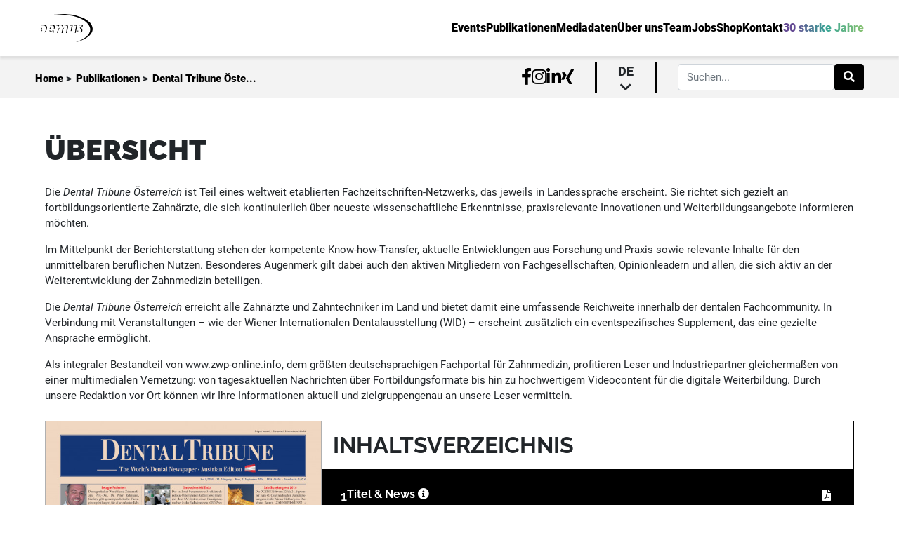

--- FILE ---
content_type: text/html; charset=UTF-8
request_url: https://oemus.com/issue/312
body_size: 14391
content:
<!DOCTYPE HTML>
<html lang="de">
<head>
    <title>Dental Tribune Österreich</title>

    <meta charset='utf-8'>
    <meta http-equiv='X-UA-Compatible' content='IE=edge'>
    <meta name="viewport" content="width=device-width, initial-scale=1" minimum-scale=1.0, user-scalable=no/>
    <meta id="token" name="token" content="A2LWk0aLA6eoxlIXOrlgGuho0xp4invJuDUmR06E">
    <meta name="robots" content="index, follow" />
    <meta name="keywords" content="Zahnmedizin, Dentalverlag, zahnärztliche Fortbildung, Zahnmedizin Seminare, Dental Kongresse, CME, OEMUS MEDIA, Fachzeitschriften Zahnmedizin, Zahntechnik Weiterbildung, Leipziger Verlagshaus">
    <meta name="msapplication-TileColor" content="#ffffff">
    <meta name="theme-color" content="#ffffff">
    <meta name="description" content="Das Leipziger Verlagshaus bietet ein breites Medienportfolio sowie Fortbildungen, Seminare und Kurse für alle Bereiche der Zahnmedizin.">
    <link rel="apple-touch-icon" sizes="180x180" href="/apple-touch-icon.png">
    <link rel="icon" type="image/png" sizes="32x32" href="/favicon-32x32.png">
    <link rel="icon" type="image/png" sizes="16x16" href="/favicon-16x16.png">
    <link rel="manifest" href="/site.webmanifest">
    <link rel="mask-icon" href="/safari-pinned-tab.svg" color="#5bbad5">
    <link rel="canonical" href="https://oemus.com/" />
    <script src="/assets/js/jquery.min.js?id=8fb8fee4fcc3cc86ff6c"></script>
    <script type="application/javascript" src="/js/app.js?id=33dff6e56edc2a0325af"></script>
    <link href="/css/app.css?id=83821924c62e801e6d4d" rel="stylesheet">
            <link rel="stylesheet" href="/css/sections/issues/issue.css?id=bf8c75b64ba29ed7d34b">
        <script>
    const BREAKPOINT_MOBILE = 0;
    const BREAKPOINT_TABLET = 600;
    const FULLSCREEN_BOTTOM_DESKTOP_ZONE = 23;
    const FULLSCREEN_BOTTOM_MOBILE_ZONE = 24;
    const FULLSCREEN_BOTTOM_TABLET_ZONE = 25;
    const FULLSCREEN_TOP_DESKTOP_ZONE = 17;
    const FULLSCREEN_TOP_MOBILE_ZONE = 22;
    const FULLSCREEN_TOP_TABLET_ZONE = 21;
    const IFRAME_URL = 'https://oas.oemus.com/www/delivery/afr.php?zoneid=';
    const POPUP_DELAY_TIME = 0;
    const POPUP_USER_PAUSE_MINUTES = 1;
    const ZONE_IMPRESSION_SCRIPT = 'https://oas.oemus.com/www/delivery/lg.php';
    const BREAKPOINT_DESKTOP = 1200;
</script>
    <style>
        .description > br:nth-child(2n+1) {
            margin-bottom: 15px;
        }

        
    </style>

</head>

<body class="frontend-body">



<div
    class="content-wrapper ">
        <div class="content-container">
        <nav id="oe-navigation-desktop">
    <div class="top-navigation">
        <div class="home-link">
            <a href="https://oemus.com"><img src="https://oemus.com/assets/images/oemus-logo.svg" alt="Oemus Logo"/></a>
        </div>
        <div class="routing-links">
            <ul class="link-list">
                <li class="nav-link-main"><a
                        href="https://oemus.com/events"><span>Events</span></a></li>
                <li class="nav-link-main"><a
                        href="https://oemus.com/publications"><span>Publikationen</span></a>
                </li>
                <li class="nav-link-main"><a
                        href="https://oemus.com/publications/rate-cards"><span>Mediadaten</span></a>
                </li>
                <li class="nav-link-main"><a
                        href="https://oemus.com/news"><span>Über uns</span></a></li>
                <li class="nav-link-main"><a
                        href="https://oemus.com/team"><span>Team</span></a></li>
                                    <li class="nav-link-main"><a
                            target=&quot;_blank&quot; href="https://jobsuchtdich.de/"><span>Jobs</span></a>
                    </li>
                                    <li class="nav-link-main"><a
                            target=&quot;_blank&quot; href="https://oemus.com/shop"><span>Shop</span></a>
                    </li>
                                <li class="nav-link-main contact"><a
                        href="#contact"><span>Kontakt</span></a></li>
                                    <li class="nav-link-main"><a href="https://welovewhatwedo.org"><span class="special">30 starke Jahre</span></a>
                    </li>
                            </ul>
        </div>
    </div>
    <div class="bottom-navigation">
        <div class="navigation-breadcrumb">
                            <span class="crumb-content"><a href="https://oemus.com">Home</a> &gt;</span>
                            <span class="crumb-content"><a href="https://oemus.com/publications">Publikationen</a> &gt;</span>
                            <span class="crumb-content"><a href="https://oemus.com/issue/312">Dental Tribune Öste...</a></span>
                    </div>
        <div class="navigation-additional">
            <ul class="social-links-list">
                <li><a target="_blank" href="https://www.facebook.com/oemus"><i class="fab fa-facebook-f"></i></a></li>
                <li><a target="_blank" href="https://www.instagram.com/oemusmediaag/"><i
                            class="fab fa-instagram"></i></a></li>
                <li><a target="_blank" href="https://de.linkedin.com/company/oemus-media-ag"><i
                            class="fab fa-linkedin-in"></i></a></li>
                <li><a target="_blank" href="https://www.xing.com/companies/oemusmediaag"><i
                            class="fab fa-xing"></i></a></li>
            </ul>
                            <div class="language">
                    <span class="selected">de <i class="fas fa-chevron-down"></i></span>
                    <ul class="language-selection">
                                                                                                                                                                                                        <li class="language-link can-select"><a
                                            href="https://oemus.com/language/switch/en">en</a></li>
                                                                                                        </ul>
                </div>
                                                    <div class="form-outline">
                    <form action="https://oemus.com/search" class="d-flex" id="formGlobalSearchDesk" method="get">
                        <input type="search" name="keyword" id="searchFieldGlobalDesk" class="form-control"
                               placeholder="Suchen..."/>
                        <button type="submit" class="btn btn-primary" data-filter="search">
                            <i class="fas fa-search"></i>
                        </button>
                    </form>
                </div>
                    </div>
    </div>
</nav>
<nav id="oe-navigation-mobile">
    <div class="navigation-menu">
        <a href="https://oemus.com">
            <img src="https://oemus.com/assets/images/oemus-logo.svg" alt="Oemus Logo">
        </a>
        <div class="hamburger-menu">
            <span class="line"></span>
            <span class="line"></span>
            <span class="line"></span>
        </div>
    </div>
    <div class="mobile-menu">
        <div class="outer-links-wrapper">
            <div class="inner-links">
                <ul class="link-list">
                    <li class="nav-link-main"><a href="https://oemus.com/events"><span><i class="fas fa-arrow-left"></i>Events</span></a>
                    </li>
                    <li class="nav-link-main"><a href="https://oemus.com/publications"><span><i
                                    class="fas fa-arrow-left"></i>Publikationen</span></a>
                    </li>
                    <li class="nav-link-main"><a href="https://oemus.com/publications/rate-cards"><span><i
                                    class="fas fa-arrow-left"></i>Mediadaten</span></a></li>
                    <li class="nav-link-main"><a href="https://oemus.com/news"><span><i class="fas fa-arrow-left"></i>Über uns</span></a>
                    </li>
                    <li class="nav-link-main"><a href="https://oemus.com/team"><span><i
                                    class="fas fa-arrow-left"></i>Team</span></a></li>
                                            <li class="nav-link-main"><a
                                target=&quot;_blank&quot; href="https://jobsuchtdich.de/"><span><i
                                        class="fas fa-arrow-left"></i>Jobs</span></a></li>
                                            <li class="nav-link-main"><a
                                target=&quot;_blank&quot; href="https://oemus.com/shop"><span><i
                                        class="fas fa-arrow-left"></i>Shop</span></a></li>
                                        <li class="nav-link-main contact"><a href="#contact"><span><i class="fas fa-arrow-left"></i>Kontakt</span></a>
                    </li>
                                            <li class="nav-link-main"><a href="https://welovewhatwedo.org"><span class="special"><i
                                        class="fas fa-arrow-left"></i>30 Jahre Oemus</span></a></li>
                                    </ul>
            </div>
        </div>
        <div class="outer-search">
            <div class="inner-search">
                <div class="form-outline">
                    <form action="https://oemus.com/search" class="d-flex" id="formGlobalSearchMobile" method="get">
                        <input type="search" name="keyword" id="searchFieldGlobalMobile" class="form-control"
                               placeholder="Suchen..."/>
                        <button type="submit" class="clickable btn btn-primary" data-filter="search">
                            <i class="fas fa-search"></i>
                        </button>
                    </form>
                </div>
            </div>
        </div>
        <div class="additional-links">
            <ul class="social-links-list">
                <li><a target="_blank" href="https://www.facebook.com/oemus"><i class="fab fa-facebook-f"></i></a></li>
                <li><a target="_blank" href="https://www.instagram.com/oemusmediaag/"><i
                            class="fab fa-instagram"></i></a></li>
                <li><a target="_blank" href="https://de.linkedin.com/company/oemus-media-ag"><i
                            class="fab fa-linkedin-in"></i></a></li>
                <li><a target="_blank" href="https://www.xing.com/companies/oemusmediaag/updates"><i
                            class="fab fa-xing"></i></a></li>
            </ul>
                            <div class="language">
                    <span class="selected">de</span>
                    <ul class="language-selection">
                                                                                                                                        <li class="language-link can-select"><a
                                        href="https://oemus.com/language/switch/en">en</a></li>
                                                                        </ul>
                </div>
                    </div>
    </div>
</nav>
            <div id="issue" class="issue-container empty-head default">
        <div class="archiv-loading-wrapper">
            <h1 class="archiv-header">Archiv - Dental Tribune Österreich</h1>
            <span class="close-btn" data-closing=".archiv-loading-wrapper"></span>
            <div class="loading-archiv">
                <div class="issue-per-year-container ">
            <div class="issue-per-year-wrapper">
            <h2 class="year">2025</h2>
            <div class="issue-per-year-content">
                                    <div class="issue-card card-medium">
        <div class="issue-card-header card-medium-header">
            <h2><span>Ausgabe:</span>
                <br> 08/2025</h2>
        </div>
                            <div class="issue-card-body card-medium-body">
                <div class="top">
                    <a href="https://oemus.com/issue/4323">
                                                    <img src=""
                                 data-src="https://oemus-com.s3.eu-central-1.amazonaws.com/issues/coverPage/4323/conversions/coverPage-thumb-portrait-05.jpg?updated_at=2025-11-26_10-56-34"
                                 alt="Cover Image for Issue">
                                            </a>
                </div>
                <div class="links bottom mt-2">
                    <a class="oe-btn-classic oe-btn-black" href="https://epaper.zwp-online.info/epaper/gim_int/dt_a/2025/dta0825/epaper/ausgabe.pdf"><i class="fa fa-file-pdf"></i> PDF</a>
                    <a class="oe-btn-classic epaper oe-btn-black pointer" data-loading="Loading..."
                       data-link="https://epaper.zwp-online.info/epaper/gim_int/dt_a/2025/dta0825"><i class="fa fa-newspaper"></i> Epaper</a>
                </div>
            </div>
            </div>
                                    <div class="issue-card card-medium">
        <div class="issue-card-header card-medium-header">
            <h2><span>Ausgabe:</span>
                <br> 06/2025</h2>
        </div>
                            <div class="issue-card-body card-medium-body">
                <div class="top">
                    <a href="https://oemus.com/issue/4272">
                                                    <img src=""
                                 data-src="https://oemus-com.s3.eu-central-1.amazonaws.com/issues/coverPage/4272/conversions/coverPage-thumb-portrait-05.jpg?updated_at=2025-09-12_05-53-43"
                                 alt="Cover Image for Issue">
                                            </a>
                </div>
                <div class="links bottom mt-2">
                    <a class="oe-btn-classic oe-btn-black" href="https://epaper.zwp-online.info/epaper/gim_int/dt_a/2025/dta0625/epaper/ausgabe.pdf"><i class="fa fa-file-pdf"></i> PDF</a>
                    <a class="oe-btn-classic epaper oe-btn-black pointer" data-loading="Loading..."
                       data-link="https://epaper.zwp-online.info/epaper/gim_int/dt_a/2025/dta0625"><i class="fa fa-newspaper"></i> Epaper</a>
                </div>
            </div>
            </div>
                                    <div class="issue-card card-medium">
        <div class="issue-card-header card-medium-header">
            <h2><span>Ausgabe:</span>
                <br> 05/2025</h2>
        </div>
                            <div class="issue-card-body card-medium-body">
                <div class="top">
                    <a href="https://oemus.com/issue/4202">
                                                    <img src=""
                                 data-src="https://oemus-com.s3.eu-central-1.amazonaws.com/issues/coverPage/4202/conversions/coverPage-thumb-portrait-05.jpg?updated_at=2025-06-26_12-52-47"
                                 alt="Cover Image for Issue">
                                            </a>
                </div>
                <div class="links bottom mt-2">
                    <a class="oe-btn-classic oe-btn-black" href="https://epaper.zwp-online.info/epaper/gim_int/dt_a/2025/dta0525/epaper/ausgabe.pdf"><i class="fa fa-file-pdf"></i> PDF</a>
                    <a class="oe-btn-classic epaper oe-btn-black pointer" data-loading="Loading..."
                       data-link="https://epaper.zwp-online.info/epaper/gim_int/dt_a/2025/dta0525"><i class="fa fa-newspaper"></i> Epaper</a>
                </div>
            </div>
            </div>
                                    <div class="issue-card card-medium">
        <div class="issue-card-header card-medium-header">
            <h2><span>Ausgabe:</span>
                <br> 04/2025</h2>
        </div>
                            <div class="issue-card-body card-medium-body">
                <div class="top">
                    <a href="https://oemus.com/issue/4172">
                                                    <img src=""
                                 data-src="https://oemus-com.s3.eu-central-1.amazonaws.com/issues/coverPage/4172/conversions/coverPage-thumb-portrait-05.jpg?updated_at=2025-05-23_09-15-51"
                                 alt="Cover Image for Issue">
                                            </a>
                </div>
                <div class="links bottom mt-2">
                    <a class="oe-btn-classic oe-btn-black" href="https://epaper.zwp-online.info/epaper/gim_int/dt_a/2025/dta0425/epaper/ausgabe.pdf"><i class="fa fa-file-pdf"></i> PDF</a>
                    <a class="oe-btn-classic epaper oe-btn-black pointer" data-loading="Loading..."
                       data-link="https://epaper.zwp-online.info/epaper/gim_int/dt_a/2025/dta0425"><i class="fa fa-newspaper"></i> Epaper</a>
                </div>
            </div>
            </div>
                                    <div class="issue-card card-medium">
        <div class="issue-card-header card-medium-header">
            <h2><span>Ausgabe:</span>
                <br> 03/2025</h2>
        </div>
                            <div class="issue-card-body card-medium-body">
                <div class="top">
                    <a href="https://oemus.com/issue/4150">
                                                    <img src=""
                                 data-src="https://oemus-com.s3.eu-central-1.amazonaws.com/issues/coverPage/4150/conversions/coverPage-thumb-portrait-05.jpg?updated_at=2025-04-17_09-04-35"
                                 alt="Cover Image for Issue">
                                            </a>
                </div>
                <div class="links bottom mt-2">
                    <a class="oe-btn-classic oe-btn-black" href="https://epaper.zwp-online.info/epaper/gim_int/dt_a/2025/dta0325/epaper/ausgabe.pdf"><i class="fa fa-file-pdf"></i> PDF</a>
                    <a class="oe-btn-classic epaper oe-btn-black pointer" data-loading="Loading..."
                       data-link="https://epaper.zwp-online.info/epaper/gim_int/dt_a/2025/dta0325"><i class="fa fa-newspaper"></i> Epaper</a>
                </div>
            </div>
            </div>
                                    <div class="issue-card card-medium">
        <div class="issue-card-header card-medium-header">
            <h2><span>Ausgabe:</span>
                <br> 02/2025</h2>
        </div>
                            <div class="issue-card-body card-medium-body">
                <div class="top">
                    <a href="https://oemus.com/issue/4124">
                                                    <img src=""
                                 data-src="https://oemus-com.s3.eu-central-1.amazonaws.com/issues/coverPage/4124/conversions/coverPage-thumb-portrait-05.jpg?updated_at=2025-03-06_15-16-53"
                                 alt="Cover Image for Issue">
                                            </a>
                </div>
                <div class="links bottom mt-2">
                    <a class="oe-btn-classic oe-btn-black" href="https://epaper.zwp-online.info/epaper/gim_int/dt_a/2025/dta0225/epaper/ausgabe.pdf"><i class="fa fa-file-pdf"></i> PDF</a>
                    <a class="oe-btn-classic epaper oe-btn-black pointer" data-loading="Loading..."
                       data-link="https://epaper.zwp-online.info/epaper/gim_int/dt_a/2025/dta0225"><i class="fa fa-newspaper"></i> Epaper</a>
                </div>
            </div>
            </div>
                                    <div class="issue-card card-medium">
        <div class="issue-card-header card-medium-header">
            <h2><span>Ausgabe:</span>
                <br> 01/2025</h2>
        </div>
                            <div class="issue-card-body card-medium-body">
                <div class="top">
                    <a href="https://oemus.com/issue/4094">
                                                    <img src=""
                                 data-src="https://oemus-com.s3.eu-central-1.amazonaws.com/issues/coverPage/4094/conversions/coverPage-thumb-portrait-05.jpg?updated_at=2025-01-30_15-36-30"
                                 alt="Cover Image for Issue">
                                            </a>
                </div>
                <div class="links bottom mt-2">
                    <a class="oe-btn-classic oe-btn-black" href="https://epaper.zwp-online.info/epaper/gim_int/dt_a/2025/dta0125/epaper/ausgabe.pdf"><i class="fa fa-file-pdf"></i> PDF</a>
                    <a class="oe-btn-classic epaper oe-btn-black pointer" data-loading="Loading..."
                       data-link="https://epaper.zwp-online.info/epaper/gim_int/dt_a/2025/dta0125"><i class="fa fa-newspaper"></i> Epaper</a>
                </div>
            </div>
            </div>
                            </div>
        </div>
            <div class="issue-per-year-wrapper">
            <h2 class="year">2024</h2>
            <div class="issue-per-year-content">
                                    <div class="issue-card card-medium">
        <div class="issue-card-header card-medium-header">
            <h2><span>Ausgabe:</span>
                <br> 08/2024</h2>
        </div>
                            <div class="issue-card-body card-medium-body">
                <div class="top">
                    <a href="https://oemus.com/issue/4048">
                                                    <img src=""
                                 data-src="https://oemus-com.s3.eu-central-1.amazonaws.com/issues/coverPage/4048/conversions/coverPage-thumb-portrait-05.jpg?updated_at=2025-01-08_10-29-54"
                                 alt="Cover Image for Issue">
                                            </a>
                </div>
                <div class="links bottom mt-2">
                    <a class="oe-btn-classic oe-btn-black" href="https://epaper.zwp-online.info/epaper/gim_int/dt_a/2024/dta0824/epaper/ausgabe.pdf"><i class="fa fa-file-pdf"></i> PDF</a>
                    <a class="oe-btn-classic epaper oe-btn-black pointer" data-loading="Loading..."
                       data-link="https://epaper.zwp-online.info/epaper/gim_int/dt_a/2024/dta0824"><i class="fa fa-newspaper"></i> Epaper</a>
                </div>
            </div>
            </div>
                                    <div class="issue-card card-medium">
        <div class="issue-card-header card-medium-header">
            <h2><span>Ausgabe:</span>
                <br> 07/2024</h2>
        </div>
                            <div class="issue-card-body card-medium-body">
                <div class="top">
                    <a href="https://oemus.com/issue/3968">
                                                    <img src=""
                                 data-src="https://oemus-com.s3.eu-central-1.amazonaws.com/issues/coverPage/3968/conversions/coverPage-thumb-portrait-05.jpg?updated_at=2024-11-26_07-51-43"
                                 alt="Cover Image for Issue">
                                            </a>
                </div>
                <div class="links bottom mt-2">
                    <a class="oe-btn-classic oe-btn-black" href="https://epaper.zwp-online.info/epaper/gim_int/dt_a/2024/dta0724/epaper/ausgabe.pdf"><i class="fa fa-file-pdf"></i> PDF</a>
                    <a class="oe-btn-classic epaper oe-btn-black pointer" data-loading="Loading..."
                       data-link="https://epaper.zwp-online.info/epaper/gim_int/dt_a/2024/dta0724"><i class="fa fa-newspaper"></i> Epaper</a>
                </div>
            </div>
            </div>
                                    <div class="issue-card card-medium">
        <div class="issue-card-header card-medium-header">
            <h2><span>Ausgabe:</span>
                <br> 06/2024</h2>
        </div>
                            <div class="issue-card-body card-medium-body">
                <div class="top">
                    <a href="https://oemus.com/issue/3945">
                                                    <img src=""
                                 data-src="https://oemus-com.s3.eu-central-1.amazonaws.com/issues/coverPage/3945/conversions/coverPage-thumb-portrait-05.jpg?updated_at=2024-09-18_10-26-02"
                                 alt="Cover Image for Issue">
                                            </a>
                </div>
                <div class="links bottom mt-2">
                    <a class="oe-btn-classic oe-btn-black" href="https://epaper.zwp-online.info/epaper/gim_int/dt_a/2024/dta0624/epaper/ausgabe.pdf"><i class="fa fa-file-pdf"></i> PDF</a>
                    <a class="oe-btn-classic epaper oe-btn-black pointer" data-loading="Loading..."
                       data-link="https://epaper.zwp-online.info/epaper/gim_int/dt_a/2024/dta0624"><i class="fa fa-newspaper"></i> Epaper</a>
                </div>
            </div>
            </div>
                                    <div class="issue-card card-medium">
        <div class="issue-card-header card-medium-header">
            <h2><span>Ausgabe:</span>
                <br> 05/2024</h2>
        </div>
                            <div class="issue-card-body card-medium-body">
                <div class="top">
                    <a href="https://oemus.com/issue/3918">
                                                    <img src=""
                                 data-src="https://oemus-com.s3.eu-central-1.amazonaws.com/issues/coverPage/3918/conversions/coverPage-thumb-portrait-05.jpg?updated_at=2024-06-27_17-28-20"
                                 alt="Cover Image for Issue">
                                            </a>
                </div>
                <div class="links bottom mt-2">
                    <a class="oe-btn-classic oe-btn-black" href="https://epaper.zwp-online.info/epaper/gim_int/dt_a/2024/dta0524/epaper/ausgabe.pdf"><i class="fa fa-file-pdf"></i> PDF</a>
                    <a class="oe-btn-classic epaper oe-btn-black pointer" data-loading="Loading..."
                       data-link="https://epaper.zwp-online.info/epaper/gim_int/dt_a/2024/dta0524"><i class="fa fa-newspaper"></i> Epaper</a>
                </div>
            </div>
            </div>
                                    <div class="issue-card card-medium">
        <div class="issue-card-header card-medium-header">
            <h2><span>Ausgabe:</span>
                <br> 04/2024</h2>
        </div>
                            <div class="issue-card-body card-medium-body">
                <div class="top">
                    <a href="https://oemus.com/issue/3897">
                                                    <img src=""
                                 data-src="https://oemus-com.s3.eu-central-1.amazonaws.com/issues/coverPage/3897/conversions/coverPage-thumb-portrait-05.jpg?updated_at=2024-05-16_08-24-26"
                                 alt="Cover Image for Issue">
                                            </a>
                </div>
                <div class="links bottom mt-2">
                    <a class="oe-btn-classic oe-btn-black" href="https://epaper.zwp-online.info/epaper/gim_int/dt_a/2024/dta0424/epaper/ausgabe.pdf"><i class="fa fa-file-pdf"></i> PDF</a>
                    <a class="oe-btn-classic epaper oe-btn-black pointer" data-loading="Loading..."
                       data-link="https://epaper.zwp-online.info/epaper/gim_int/dt_a/2024/dta0424"><i class="fa fa-newspaper"></i> Epaper</a>
                </div>
            </div>
            </div>
                                    <div class="issue-card card-medium">
        <div class="issue-card-header card-medium-header">
            <h2><span>Ausgabe:</span>
                <br> 03/2024</h2>
        </div>
                            <div class="issue-card-body card-medium-body">
                <div class="top">
                    <a href="https://oemus.com/issue/3882">
                                                    <img src=""
                                 data-src="https://oemus-com.s3.eu-central-1.amazonaws.com/issues/coverPage/3882/conversions/coverPage-thumb-portrait-05.jpg?updated_at=2024-04-17_14-53-39"
                                 alt="Cover Image for Issue">
                                            </a>
                </div>
                <div class="links bottom mt-2">
                    <a class="oe-btn-classic oe-btn-black" href="https://epaper.zwp-online.info/epaper/gim_int/dt_a/2024/dta0324/epaper/ausgabe.pdf"><i class="fa fa-file-pdf"></i> PDF</a>
                    <a class="oe-btn-classic epaper oe-btn-black pointer" data-loading="Loading..."
                       data-link="https://epaper.zwp-online.info/epaper/gim_int/dt_a/2024/dta0324"><i class="fa fa-newspaper"></i> Epaper</a>
                </div>
            </div>
            </div>
                                    <div class="issue-card card-medium">
        <div class="issue-card-header card-medium-header">
            <h2><span>Ausgabe:</span>
                <br> 02/2024</h2>
        </div>
                            <div class="issue-card-body card-medium-body">
                <div class="top">
                    <a href="https://oemus.com/issue/3857">
                                                    <img src=""
                                 data-src="https://oemus-com.s3.eu-central-1.amazonaws.com/issues/coverPage/3857/conversions/coverPage-thumb-portrait-05.jpg?updated_at=2024-03-08_16-48-34"
                                 alt="Cover Image for Issue">
                                            </a>
                </div>
                <div class="links bottom mt-2">
                    <a class="oe-btn-classic oe-btn-black" href="https://epaper.zwp-online.info/epaper/gim_int/dt_a/2024/dta0224/epaper/ausgabe.pdf"><i class="fa fa-file-pdf"></i> PDF</a>
                    <a class="oe-btn-classic epaper oe-btn-black pointer" data-loading="Loading..."
                       data-link="https://epaper.zwp-online.info/epaper/gim_int/dt_a/2024/dta0224"><i class="fa fa-newspaper"></i> Epaper</a>
                </div>
            </div>
            </div>
                                    <div class="issue-card card-medium">
        <div class="issue-card-header card-medium-header">
            <h2><span>Ausgabe:</span>
                <br> 01/2024</h2>
        </div>
                            <div class="issue-card-body card-medium-body">
                <div class="top">
                    <a href="https://oemus.com/issue/3831">
                                                    <img src=""
                                 data-src="https://oemus-com.s3.eu-central-1.amazonaws.com/issues/coverPage/3831/conversions/coverPage-thumb-portrait-05.jpg?updated_at=2024-01-31_15-17-49"
                                 alt="Cover Image for Issue">
                                            </a>
                </div>
                <div class="links bottom mt-2">
                    <a class="oe-btn-classic oe-btn-black" href="https://epaper.zwp-online.info/epaper/gim_int/dt_a/2024/dta0124/epaper/ausgabe.pdf"><i class="fa fa-file-pdf"></i> PDF</a>
                    <a class="oe-btn-classic epaper oe-btn-black pointer" data-loading="Loading..."
                       data-link="https://epaper.zwp-online.info/epaper/gim_int/dt_a/2024/dta0124"><i class="fa fa-newspaper"></i> Epaper</a>
                </div>
            </div>
            </div>
                            </div>
        </div>
            <div class="issue-per-year-wrapper">
            <h2 class="year">2023</h2>
            <div class="issue-per-year-content">
                                    <div class="issue-card card-medium">
        <div class="issue-card-header card-medium-header">
            <h2><span>Ausgabe:</span>
                <br> 08/2023</h2>
        </div>
                            <div class="issue-card-body card-medium-body">
                <div class="top">
                    <a href="https://oemus.com/issue/3761">
                                                    <img src=""
                                 data-src="https://oemus-com.s3.eu-central-1.amazonaws.com/issues/coverPage/3761/conversions/coverPage-thumb-portrait-05.jpg?updated_at=2023-11-23_16-41-50"
                                 alt="Cover Image for Issue">
                                            </a>
                </div>
                <div class="links bottom mt-2">
                    <a class="oe-btn-classic oe-btn-black" href="https://epaper.zwp-online.info/epaper/gim_int/dt_a/2023/dta0823/epaper/ausgabe.pdf"><i class="fa fa-file-pdf"></i> PDF</a>
                    <a class="oe-btn-classic epaper oe-btn-black pointer" data-loading="Loading..."
                       data-link="https://epaper.zwp-online.info/epaper/gim_int/dt_a/2023/dta0823"><i class="fa fa-newspaper"></i> Epaper</a>
                </div>
            </div>
            </div>
                                    <div class="issue-card card-medium">
        <div class="issue-card-header card-medium-header">
            <h2><span>Ausgabe:</span>
                <br> 07/2023</h2>
        </div>
                            <div class="issue-card-body card-medium-body">
                <div class="top">
                    <a href="https://oemus.com/issue/3735">
                                                    <img src=""
                                 data-src="https://oemus-com.s3.eu-central-1.amazonaws.com/issues/coverPage/3735/conversions/coverPage-thumb-portrait-05.jpg?updated_at=2023-11-27_09-56-11"
                                 alt="Cover Image for Issue">
                                            </a>
                </div>
                <div class="links bottom mt-2">
                    <a class="oe-btn-classic oe-btn-black" href="https://epaper.zwp-online.info/epaper/gim_int/dt_a/2023/dta0723/epaper/ausgabe.pdf"><i class="fa fa-file-pdf"></i> PDF</a>
                    <a class="oe-btn-classic epaper oe-btn-black pointer" data-loading="Loading..."
                       data-link="https://epaper.zwp-online.info/epaper/gim_int/dt_a/2023/dta0723"><i class="fa fa-newspaper"></i> Epaper</a>
                </div>
            </div>
            </div>
                                    <div class="issue-card card-medium">
        <div class="issue-card-header card-medium-header">
            <h2><span>Ausgabe:</span>
                <br> 06/2023</h2>
        </div>
                            <div class="issue-card-body card-medium-body">
                <div class="top">
                    <a href="https://oemus.com/issue/3670">
                                                    <img src=""
                                 data-src="https://oemus-com.s3.eu-central-1.amazonaws.com/issues/coverPage/3670/conversions/coverPage-thumb-portrait-05.jpg?updated_at=2023-10-11_06-10-50"
                                 alt="Cover Image for Issue">
                                            </a>
                </div>
                <div class="links bottom mt-2">
                    <a class="oe-btn-classic oe-btn-black" href="https://epaper.zwp-online.info/epaper/gim_int/dt_a/2023/dta0623/epaper/ausgabe.pdf"><i class="fa fa-file-pdf"></i> PDF</a>
                    <a class="oe-btn-classic epaper oe-btn-black pointer" data-loading="Loading..."
                       data-link="https://epaper.zwp-online.info/epaper/gim_int/dt_a/2023/dta0623"><i class="fa fa-newspaper"></i> Epaper</a>
                </div>
            </div>
            </div>
                                    <div class="issue-card card-medium">
        <div class="issue-card-header card-medium-header">
            <h2><span>Ausgabe:</span>
                <br> 05/2023</h2>
        </div>
                            <div class="issue-card-body card-medium-body">
                <div class="top">
                    <a href="https://oemus.com/issue/3642">
                                                    <img src=""
                                 data-src="https://oemus-com.s3.eu-central-1.amazonaws.com/issues/coverPage/3642/conversions/coverPage-thumb-portrait-05.jpg?updated_at=2023-06-29_14-21-40"
                                 alt="Cover Image for Issue">
                                            </a>
                </div>
                <div class="links bottom mt-2">
                    <a class="oe-btn-classic oe-btn-black" href="https://epaper.zwp-online.info/epaper/gim_int/dt_a/2023/dta0523/epaper/ausgabe.pdf"><i class="fa fa-file-pdf"></i> PDF</a>
                    <a class="oe-btn-classic epaper oe-btn-black pointer" data-loading="Loading..."
                       data-link="https://epaper.zwp-online.info/epaper/gim_int/dt_a/2023/dta0523"><i class="fa fa-newspaper"></i> Epaper</a>
                </div>
            </div>
            </div>
                                    <div class="issue-card card-medium">
        <div class="issue-card-header card-medium-header">
            <h2><span>Ausgabe:</span>
                <br> 04/2023</h2>
        </div>
                            <div class="issue-card-body card-medium-body">
                <div class="top">
                    <a href="https://oemus.com/issue/3616">
                                                    <img src=""
                                 data-src="https://oemus-com.s3.eu-central-1.amazonaws.com/issues/coverPage/3616/conversions/coverPage-thumb-portrait-05.jpg?updated_at=2023-05-25_15-39-40"
                                 alt="Cover Image for Issue">
                                            </a>
                </div>
                <div class="links bottom mt-2">
                    <a class="oe-btn-classic oe-btn-black" href="https://epaper.zwp-online.info/epaper/gim_int/dt_a/2023/dta0423/epaper/ausgabe.pdf"><i class="fa fa-file-pdf"></i> PDF</a>
                    <a class="oe-btn-classic epaper oe-btn-black pointer" data-loading="Loading..."
                       data-link="https://epaper.zwp-online.info/epaper/gim_int/dt_a/2023/dta0423"><i class="fa fa-newspaper"></i> Epaper</a>
                </div>
            </div>
            </div>
                                    <div class="issue-card card-medium">
        <div class="issue-card-header card-medium-header">
            <h2><span>Ausgabe:</span>
                <br> 03/2023</h2>
        </div>
                            <div class="issue-card-body card-medium-body">
                <div class="top">
                    <a href="https://oemus.com/issue/3599">
                                                    <img src=""
                                 data-src="https://oemus-com.s3.eu-central-1.amazonaws.com/issues/coverPage/3599/conversions/coverPage-thumb-portrait-05.jpg?updated_at=2023-04-22_10-03-57"
                                 alt="Cover Image for Issue">
                                            </a>
                </div>
                <div class="links bottom mt-2">
                    <a class="oe-btn-classic oe-btn-black" href="https://epaper.zwp-online.info/epaper/gim_int/dt_a/2023/dta0323/epaper/ausgabe.pdf"><i class="fa fa-file-pdf"></i> PDF</a>
                    <a class="oe-btn-classic epaper oe-btn-black pointer" data-loading="Loading..."
                       data-link="https://epaper.zwp-online.info/epaper/gim_int/dt_a/2023/dta0323"><i class="fa fa-newspaper"></i> Epaper</a>
                </div>
            </div>
            </div>
                                    <div class="issue-card card-medium">
        <div class="issue-card-header card-medium-header">
            <h2><span>Ausgabe:</span>
                <br> 02/2023</h2>
        </div>
                            <div class="issue-card-body card-medium-body">
                <div class="top">
                    <a href="https://oemus.com/issue/3560">
                                                    <img src=""
                                 data-src="https://oemus-com.s3.eu-central-1.amazonaws.com/issues/coverPage/3560/conversions/coverPage-thumb-portrait-05.jpg?updated_at=2023-03-07_09-44-13"
                                 alt="Cover Image for Issue">
                                            </a>
                </div>
                <div class="links bottom mt-2">
                    <a class="oe-btn-classic oe-btn-black" href="https://epaper.zwp-online.info/epaper/gim_int/dt_a/2023/dta0223/epaper/ausgabe.pdf"><i class="fa fa-file-pdf"></i> PDF</a>
                    <a class="oe-btn-classic epaper oe-btn-black pointer" data-loading="Loading..."
                       data-link="https://epaper.zwp-online.info/epaper/gim_int/dt_a/2023/dta0223"><i class="fa fa-newspaper"></i> Epaper</a>
                </div>
            </div>
            </div>
                                    <div class="issue-card card-medium">
        <div class="issue-card-header card-medium-header">
            <h2><span>Ausgabe:</span>
                <br> 01/2023</h2>
        </div>
                            <div class="issue-card-body card-medium-body">
                <div class="top">
                    <a href="https://oemus.com/issue/3539">
                                                    <img src=""
                                 data-src="https://oemus-com.s3.eu-central-1.amazonaws.com/issues/coverPage/3539/conversions/coverPage-thumb-portrait-05.jpg?updated_at=2023-03-06_15-45-59"
                                 alt="Cover Image for Issue">
                                            </a>
                </div>
                <div class="links bottom mt-2">
                    <a class="oe-btn-classic oe-btn-black" href="https://epaper.zwp-online.info/epaper/gim_int/dt_a/2023/dta0123/epaper/ausgabe.pdf"><i class="fa fa-file-pdf"></i> PDF</a>
                    <a class="oe-btn-classic epaper oe-btn-black pointer" data-loading="Loading..."
                       data-link="https://epaper.zwp-online.info/epaper/gim_int/dt_a/2023/dta0123"><i class="fa fa-newspaper"></i> Epaper</a>
                </div>
            </div>
            </div>
                            </div>
        </div>
            <div class="issue-per-year-wrapper">
            <h2 class="year">2022</h2>
            <div class="issue-per-year-content">
                                    <div class="issue-card card-medium">
        <div class="issue-card-header card-medium-header">
            <h2><span>Ausgabe:</span>
                <br> 08/2022</h2>
        </div>
                            <div class="issue-card-body card-medium-body">
                <div class="top">
                    <a href="https://oemus.com/issue/3510">
                                                    <img src=""
                                 data-src="https://oemus-com.s3.eu-central-1.amazonaws.com/issues/coverPage/3510/conversions/coverPage-thumb-portrait-05.jpg?updated_at=2023-03-07_09-29-13"
                                 alt="Cover Image for Issue">
                                            </a>
                </div>
                <div class="links bottom mt-2">
                    <a class="oe-btn-classic oe-btn-black" href="https://epaper.zwp-online.info/epaper/gim_int/dt_a/2022/dta0822/epaper/ausgabe.pdf"><i class="fa fa-file-pdf"></i> PDF</a>
                    <a class="oe-btn-classic epaper oe-btn-black pointer" data-loading="Loading..."
                       data-link="https://epaper.zwp-online.info/epaper/gim_int/dt_a/2022/dta0822"><i class="fa fa-newspaper"></i> Epaper</a>
                </div>
            </div>
            </div>
                                    <div class="issue-card card-medium">
        <div class="issue-card-header card-medium-header">
            <h2><span>Ausgabe:</span>
                <br> 07/2022</h2>
        </div>
                            <div class="issue-card-body card-medium-body">
                <div class="top">
                    <a href="https://oemus.com/issue/3469">
                                                    <img src=""
                                 data-src="https://oemus-com.s3.eu-central-1.amazonaws.com/issues/coverPage/3469/conversions/coverPage-thumb-portrait-05.jpg?updated_at=2023-03-07_09-22-41"
                                 alt="Cover Image for Issue">
                                            </a>
                </div>
                <div class="links bottom mt-2">
                    <a class="oe-btn-classic oe-btn-black" href="https://epaper.zwp-online.info/epaper/gim_int/dt_a/2022/dta0722/epaper/ausgabe.pdf"><i class="fa fa-file-pdf"></i> PDF</a>
                    <a class="oe-btn-classic epaper oe-btn-black pointer" data-loading="Loading..."
                       data-link="https://epaper.zwp-online.info/epaper/gim_int/dt_a/2022/dta0722"><i class="fa fa-newspaper"></i> Epaper</a>
                </div>
            </div>
            </div>
                                    <div class="issue-card card-medium">
        <div class="issue-card-header card-medium-header">
            <h2><span>Ausgabe:</span>
                <br> 06/2022</h2>
        </div>
                            <div class="issue-card-body card-medium-body">
                <div class="top">
                    <a href="https://oemus.com/issue/3403">
                                                    <img src=""
                                 data-src="https://oemus-com.s3.eu-central-1.amazonaws.com/issues/coverPage/3403/conversions/coverPage-thumb-portrait-05.jpg?updated_at=2023-03-07_09-15-17"
                                 alt="Cover Image for Issue">
                                            </a>
                </div>
                <div class="links bottom mt-2">
                    <a class="oe-btn-classic oe-btn-black" href="https://epaper.zwp-online.info/epaper/gim_int/dt_a/2022/dta0622/epaper/ausgabe.pdf"><i class="fa fa-file-pdf"></i> PDF</a>
                    <a class="oe-btn-classic epaper oe-btn-black pointer" data-loading="Loading..."
                       data-link="https://epaper.zwp-online.info/epaper/gim_int/dt_a/2022/dta0622"><i class="fa fa-newspaper"></i> Epaper</a>
                </div>
            </div>
            </div>
                                    <div class="issue-card card-medium">
        <div class="issue-card-header card-medium-header">
            <h2><span>Ausgabe:</span>
                <br> 05/2022</h2>
        </div>
                            <div class="issue-card-body card-medium-body">
                <div class="top">
                    <a href="https://oemus.com/issue/3363">
                                                    <img src=""
                                 data-src="https://oemus-com.s3.eu-central-1.amazonaws.com/issues/coverPage/3363/conversions/coverPage-thumb-portrait-05.jpg?updated_at=2023-03-06_20-37-09"
                                 alt="Cover Image for Issue">
                                            </a>
                </div>
                <div class="links bottom mt-2">
                    <a class="oe-btn-classic oe-btn-black" href="https://epaper.zwp-online.info/epaper/gim_int/dt_a/2022/dta0522/epaper/ausgabe.pdf"><i class="fa fa-file-pdf"></i> PDF</a>
                    <a class="oe-btn-classic epaper oe-btn-black pointer" data-loading="Loading..."
                       data-link="https://epaper.zwp-online.info/epaper/gim_int/dt_a/2022/dta0522"><i class="fa fa-newspaper"></i> Epaper</a>
                </div>
            </div>
            </div>
                                    <div class="issue-card card-medium">
        <div class="issue-card-header card-medium-header">
            <h2><span>Ausgabe:</span>
                <br> 04/2022</h2>
        </div>
                            <div class="issue-card-body card-medium-body">
                <div class="top">
                    <a href="https://oemus.com/issue/3343">
                                                    <img src=""
                                 data-src="https://oemus-com.s3.eu-central-1.amazonaws.com/issues/coverPage/3343/conversions/coverPage-thumb-portrait-05.jpg?updated_at=2023-03-06_20-36-51"
                                 alt="Cover Image for Issue">
                                            </a>
                </div>
                <div class="links bottom mt-2">
                    <a class="oe-btn-classic oe-btn-black" href="https://epaper.zwp-online.info/epaper/gim_int/dt_a/2022/dta0422/epaper/ausgabe.pdf"><i class="fa fa-file-pdf"></i> PDF</a>
                    <a class="oe-btn-classic epaper oe-btn-black pointer" data-loading="Loading..."
                       data-link="https://epaper.zwp-online.info/epaper/gim_int/dt_a/2022/dta0422"><i class="fa fa-newspaper"></i> Epaper</a>
                </div>
            </div>
            </div>
                                    <div class="issue-card card-medium">
        <div class="issue-card-header card-medium-header">
            <h2><span>Ausgabe:</span>
                <br> 03/2022</h2>
        </div>
                            <div class="issue-card-body card-medium-body">
                <div class="top">
                    <a href="https://oemus.com/issue/3318">
                                                    <img src=""
                                 data-src="https://oemus-com.s3.eu-central-1.amazonaws.com/issues/coverPage/3318/conversions/coverPage-thumb-portrait-05.jpg?updated_at=2023-03-06_20-36-34"
                                 alt="Cover Image for Issue">
                                            </a>
                </div>
                <div class="links bottom mt-2">
                    <a class="oe-btn-classic oe-btn-black" href="https://epaper.zwp-online.info/epaper/gim_int/dt_a/2022/dta0322/epaper/ausgabe.pdf"><i class="fa fa-file-pdf"></i> PDF</a>
                    <a class="oe-btn-classic epaper oe-btn-black pointer" data-loading="Loading..."
                       data-link="https://epaper.zwp-online.info/epaper/gim_int/dt_a/2022/dta0322"><i class="fa fa-newspaper"></i> Epaper</a>
                </div>
            </div>
            </div>
                                    <div class="issue-card card-medium">
        <div class="issue-card-header card-medium-header">
            <h2><span>Ausgabe:</span>
                <br> 02/2022</h2>
        </div>
                            <div class="issue-card-body card-medium-body">
                <div class="top">
                    <a href="https://oemus.com/issue/357">
                                                    <img src=""
                                 data-src="https://oemus-com.s3.eu-central-1.amazonaws.com/issues/coverPage/357/conversions/coverPage-thumb-portrait-05.jpg?updated_at=2023-03-06_20-36-12"
                                 alt="Cover Image for Issue">
                                            </a>
                </div>
                <div class="links bottom mt-2">
                    <a class="oe-btn-classic oe-btn-black" href="https://epaper.zwp-online.info/epaper/gim_int/dt_a/2022/dta0222/epaper/ausgabe.pdf"><i class="fa fa-file-pdf"></i> PDF</a>
                    <a class="oe-btn-classic epaper oe-btn-black pointer" data-loading="Loading..."
                       data-link="https://epaper.zwp-online.info/epaper/gim_int/dt_a/2022/dta0222"><i class="fa fa-newspaper"></i> Epaper</a>
                </div>
            </div>
            </div>
                                    <div class="issue-card card-medium">
        <div class="issue-card-header card-medium-header">
            <h2><span>Ausgabe:</span>
                <br> 01/2022</h2>
        </div>
                            <div class="issue-card-body card-medium-body">
                <div class="top">
                    <a href="https://oemus.com/issue/356">
                                                    <img src=""
                                 data-src="https://oemus-com.s3.eu-central-1.amazonaws.com/issues/coverPage/356/conversions/coverPage-thumb-portrait-05.jpg?updated_at=2023-03-06_20-35-53"
                                 alt="Cover Image for Issue">
                                            </a>
                </div>
                <div class="links bottom mt-2">
                    <a class="oe-btn-classic oe-btn-black" href="https://epaper.zwp-online.info/epaper/gim_int/dt_a/2022/dta0122/epaper/ausgabe.pdf"><i class="fa fa-file-pdf"></i> PDF</a>
                    <a class="oe-btn-classic epaper oe-btn-black pointer" data-loading="Loading..."
                       data-link="https://epaper.zwp-online.info/epaper/gim_int/dt_a/2022/dta0122"><i class="fa fa-newspaper"></i> Epaper</a>
                </div>
            </div>
            </div>
                            </div>
        </div>
            <div class="issue-per-year-wrapper">
            <h2 class="year">2021</h2>
            <div class="issue-per-year-content">
                                    <div class="issue-card card-medium">
        <div class="issue-card-header card-medium-header">
            <h2><span>Ausgabe:</span>
                <br> 08/2021</h2>
        </div>
                            <div class="issue-card-body card-medium-body">
                <div class="top">
                    <a href="https://oemus.com/issue/355">
                                                    <img src=""
                                 data-src="https://oemus-com.s3.eu-central-1.amazonaws.com/issues/coverPage/355/conversions/coverPage-thumb-portrait-05.jpg?updated_at=2023-03-06_20-35-36"
                                 alt="Cover Image for Issue">
                                            </a>
                </div>
                <div class="links bottom mt-2">
                    <a class="oe-btn-classic oe-btn-black" href="https://epaper.zwp-online.info/epaper/gim_int/dt_a/2021/dta0821/epaper/ausgabe.pdf"><i class="fa fa-file-pdf"></i> PDF</a>
                    <a class="oe-btn-classic epaper oe-btn-black pointer" data-loading="Loading..."
                       data-link="https://epaper.zwp-online.info/epaper/gim_int/dt_a/2021/dta0821"><i class="fa fa-newspaper"></i> Epaper</a>
                </div>
            </div>
            </div>
                                    <div class="issue-card card-medium">
        <div class="issue-card-header card-medium-header">
            <h2><span>Ausgabe:</span>
                <br> 07/2021</h2>
        </div>
                            <div class="issue-card-body card-medium-body">
                <div class="top">
                    <a href="https://oemus.com/issue/354">
                                                    <img src=""
                                 data-src="https://oemus-com.s3.eu-central-1.amazonaws.com/issues/coverPage/354/conversions/coverPage-thumb-portrait-05.jpg?updated_at=2023-03-06_20-35-19"
                                 alt="Cover Image for Issue">
                                            </a>
                </div>
                <div class="links bottom mt-2">
                    <a class="oe-btn-classic oe-btn-black" href="https://epaper.zwp-online.info/epaper/gim_int/dt_a/2021/dta0721/epaper/ausgabe.pdf"><i class="fa fa-file-pdf"></i> PDF</a>
                    <a class="oe-btn-classic epaper oe-btn-black pointer" data-loading="Loading..."
                       data-link="https://epaper.zwp-online.info/epaper/gim_int/dt_a/2021/dta0721"><i class="fa fa-newspaper"></i> Epaper</a>
                </div>
            </div>
            </div>
                                    <div class="issue-card card-medium">
        <div class="issue-card-header card-medium-header">
            <h2><span>Ausgabe:</span>
                <br> 06/2021</h2>
        </div>
                            <div class="issue-card-body card-medium-body">
                <div class="top">
                    <a href="https://oemus.com/issue/353">
                                                    <img src=""
                                 data-src="https://oemus-com.s3.eu-central-1.amazonaws.com/issues/coverPage/353/conversions/coverPage-thumb-portrait-05.jpg?updated_at=2023-03-06_20-35-01"
                                 alt="Cover Image for Issue">
                                            </a>
                </div>
                <div class="links bottom mt-2">
                    <a class="oe-btn-classic oe-btn-black" href="https://epaper.zwp-online.info/epaper/gim_int/dt_a/2021/dta0621/epaper/ausgabe.pdf"><i class="fa fa-file-pdf"></i> PDF</a>
                    <a class="oe-btn-classic epaper oe-btn-black pointer" data-loading="Loading..."
                       data-link="https://epaper.zwp-online.info/epaper/gim_int/dt_a/2021/dta0621"><i class="fa fa-newspaper"></i> Epaper</a>
                </div>
            </div>
            </div>
                                    <div class="issue-card card-medium">
        <div class="issue-card-header card-medium-header">
            <h2><span>Ausgabe:</span>
                <br> 05/2021</h2>
        </div>
                            <div class="issue-card-body card-medium-body">
                <div class="top">
                    <a href="https://oemus.com/issue/352">
                                                    <img src=""
                                 data-src="https://oemus-com.s3.eu-central-1.amazonaws.com/issues/coverPage/352/conversions/coverPage-thumb-portrait-05.jpg?updated_at=2023-03-06_20-34-43"
                                 alt="Cover Image for Issue">
                                            </a>
                </div>
                <div class="links bottom mt-2">
                    <a class="oe-btn-classic oe-btn-black" href="https://epaper.zwp-online.info/epaper/gim_int/dt_a/2021/dta0521/epaper/ausgabe.pdf"><i class="fa fa-file-pdf"></i> PDF</a>
                    <a class="oe-btn-classic epaper oe-btn-black pointer" data-loading="Loading..."
                       data-link="https://epaper.zwp-online.info/epaper/gim_int/dt_a/2021/dta0521"><i class="fa fa-newspaper"></i> Epaper</a>
                </div>
            </div>
            </div>
                                    <div class="issue-card card-medium">
        <div class="issue-card-header card-medium-header">
            <h2><span>Ausgabe:</span>
                <br> 04/2021</h2>
        </div>
                            <div class="issue-card-body card-medium-body">
                <div class="top">
                    <a href="https://oemus.com/issue/351">
                                                    <img src=""
                                 data-src="https://oemus-com.s3.eu-central-1.amazonaws.com/issues/coverPage/351/conversions/coverPage-thumb-portrait-05.jpg?updated_at=2023-03-06_20-34-25"
                                 alt="Cover Image for Issue">
                                            </a>
                </div>
                <div class="links bottom mt-2">
                    <a class="oe-btn-classic oe-btn-black" href="https://epaper.zwp-online.info/epaper/gim_int/dt_a/2021/dta0421/epaper/ausgabe.pdf"><i class="fa fa-file-pdf"></i> PDF</a>
                    <a class="oe-btn-classic epaper oe-btn-black pointer" data-loading="Loading..."
                       data-link="https://epaper.zwp-online.info/epaper/gim_int/dt_a/2021/dta0421"><i class="fa fa-newspaper"></i> Epaper</a>
                </div>
            </div>
            </div>
                                    <div class="issue-card card-medium">
        <div class="issue-card-header card-medium-header">
            <h2><span>Ausgabe:</span>
                <br> 03/2021</h2>
        </div>
                            <div class="issue-card-body card-medium-body">
                <div class="top">
                    <a href="https://oemus.com/issue/350">
                                                    <img src=""
                                 data-src="https://oemus-com.s3.eu-central-1.amazonaws.com/issues/coverPage/350/conversions/coverPage-thumb-portrait-05.jpg?updated_at=2023-03-06_20-34-08"
                                 alt="Cover Image for Issue">
                                            </a>
                </div>
                <div class="links bottom mt-2">
                    <a class="oe-btn-classic oe-btn-black" href="https://epaper.zwp-online.info/epaper/gim_int/dt_a/2021/dta0321/epaper/ausgabe.pdf"><i class="fa fa-file-pdf"></i> PDF</a>
                    <a class="oe-btn-classic epaper oe-btn-black pointer" data-loading="Loading..."
                       data-link="https://epaper.zwp-online.info/epaper/gim_int/dt_a/2021/dta0321"><i class="fa fa-newspaper"></i> Epaper</a>
                </div>
            </div>
            </div>
                                    <div class="issue-card card-medium">
        <div class="issue-card-header card-medium-header">
            <h2><span>Ausgabe:</span>
                <br> 02/2021</h2>
        </div>
                            <div class="issue-card-body card-medium-body">
                <div class="top">
                    <a href="https://oemus.com/issue/349">
                                                    <img src=""
                                 data-src="https://oemus-com.s3.eu-central-1.amazonaws.com/issues/coverPage/349/conversions/coverPage-thumb-portrait-05.jpg?updated_at=2023-03-06_20-33-50"
                                 alt="Cover Image for Issue">
                                            </a>
                </div>
                <div class="links bottom mt-2">
                    <a class="oe-btn-classic oe-btn-black" href="https://epaper.zwp-online.info/epaper/gim_int/dt_a/2021/dta0221/epaper/ausgabe.pdf"><i class="fa fa-file-pdf"></i> PDF</a>
                    <a class="oe-btn-classic epaper oe-btn-black pointer" data-loading="Loading..."
                       data-link="https://epaper.zwp-online.info/epaper/gim_int/dt_a/2021/dta0221"><i class="fa fa-newspaper"></i> Epaper</a>
                </div>
            </div>
            </div>
                                    <div class="issue-card card-medium">
        <div class="issue-card-header card-medium-header">
            <h2><span>Ausgabe:</span>
                <br> 01/2021</h2>
        </div>
                            <div class="issue-card-body card-medium-body">
                <div class="top">
                    <a href="https://oemus.com/issue/348">
                                                    <img src=""
                                 data-src="https://oemus-com.s3.eu-central-1.amazonaws.com/issues/coverPage/348/conversions/coverPage-thumb-portrait-05.jpg?updated_at=2023-03-06_20-33-34"
                                 alt="Cover Image for Issue">
                                            </a>
                </div>
                <div class="links bottom mt-2">
                    <a class="oe-btn-classic oe-btn-black" href="https://epaper.zwp-online.info/epaper/gim_int/dt_a/2021/dta0121/epaper/ausgabe.pdf"><i class="fa fa-file-pdf"></i> PDF</a>
                    <a class="oe-btn-classic epaper oe-btn-black pointer" data-loading="Loading..."
                       data-link="https://epaper.zwp-online.info/epaper/gim_int/dt_a/2021/dta0121"><i class="fa fa-newspaper"></i> Epaper</a>
                </div>
            </div>
            </div>
                            </div>
        </div>
            <div class="issue-per-year-wrapper">
            <h2 class="year">2020</h2>
            <div class="issue-per-year-content">
                                    <div class="issue-card card-medium">
        <div class="issue-card-header card-medium-header">
            <h2><span>Ausgabe:</span>
                <br> 08/2020</h2>
        </div>
                            <div class="issue-card-body card-medium-body">
                <div class="top">
                    <a href="https://oemus.com/issue/347">
                                                    <img src=""
                                 data-src="https://oemus-com.s3.eu-central-1.amazonaws.com/issues/coverPage/347/conversions/coverPage-thumb-portrait-05.jpg?updated_at=2023-03-06_20-33-17"
                                 alt="Cover Image for Issue">
                                            </a>
                </div>
                <div class="links bottom mt-2">
                    <a class="oe-btn-classic oe-btn-black" href="https://epaper.zwp-online.info/epaper/gim_int/dt_a/2020/dta0820/epaper/ausgabe.pdf"><i class="fa fa-file-pdf"></i> PDF</a>
                    <a class="oe-btn-classic epaper oe-btn-black pointer" data-loading="Loading..."
                       data-link="https://epaper.zwp-online.info/epaper/gim_int/dt_a/2020/dta0820"><i class="fa fa-newspaper"></i> Epaper</a>
                </div>
            </div>
            </div>
                                    <div class="issue-card card-medium">
        <div class="issue-card-header card-medium-header">
            <h2><span>Ausgabe:</span>
                <br> 07/2020</h2>
        </div>
                            <div class="issue-card-body card-medium-body">
                <div class="top">
                    <a href="https://oemus.com/issue/346">
                                                    <img src=""
                                 data-src="https://oemus-com.s3.eu-central-1.amazonaws.com/issues/coverPage/346/conversions/coverPage-thumb-portrait-05.jpg?updated_at=2023-03-06_20-32-59"
                                 alt="Cover Image for Issue">
                                            </a>
                </div>
                <div class="links bottom mt-2">
                    <a class="oe-btn-classic oe-btn-black" href="https://epaper.zwp-online.info/epaper/gim_int/dt_a/2020/dta0720/epaper/ausgabe.pdf"><i class="fa fa-file-pdf"></i> PDF</a>
                    <a class="oe-btn-classic epaper oe-btn-black pointer" data-loading="Loading..."
                       data-link="https://epaper.zwp-online.info/epaper/gim_int/dt_a/2020/dta0720"><i class="fa fa-newspaper"></i> Epaper</a>
                </div>
            </div>
            </div>
                                    <div class="issue-card card-medium">
        <div class="issue-card-header card-medium-header">
            <h2><span>Ausgabe:</span>
                <br> 06/2020</h2>
        </div>
                            <div class="issue-card-body card-medium-body">
                <div class="top">
                    <a href="https://oemus.com/issue/345">
                                                    <img src=""
                                 data-src="https://oemus-com.s3.eu-central-1.amazonaws.com/issues/coverPage/345/conversions/coverPage-thumb-portrait-05.jpg?updated_at=2023-03-06_20-32-42"
                                 alt="Cover Image for Issue">
                                            </a>
                </div>
                <div class="links bottom mt-2">
                    <a class="oe-btn-classic oe-btn-black" href="https://epaper.zwp-online.info/epaper/gim_int/dt_a/2020/dta0620/epaper/ausgabe.pdf"><i class="fa fa-file-pdf"></i> PDF</a>
                    <a class="oe-btn-classic epaper oe-btn-black pointer" data-loading="Loading..."
                       data-link="https://epaper.zwp-online.info/epaper/gim_int/dt_a/2020/dta0620"><i class="fa fa-newspaper"></i> Epaper</a>
                </div>
            </div>
            </div>
                                    <div class="issue-card card-medium">
        <div class="issue-card-header card-medium-header">
            <h2><span>Ausgabe:</span>
                <br> 05/2020</h2>
        </div>
                            <div class="issue-card-body card-medium-body">
                <div class="top">
                    <a href="https://oemus.com/issue/344">
                                                    <img src=""
                                 data-src="https://oemus-com.s3.eu-central-1.amazonaws.com/issues/coverPage/344/conversions/coverPage-thumb-portrait-05.jpg?updated_at=2023-03-06_20-32-24"
                                 alt="Cover Image for Issue">
                                            </a>
                </div>
                <div class="links bottom mt-2">
                    <a class="oe-btn-classic oe-btn-black" href="https://epaper.zwp-online.info/epaper/gim_int/dt_a/2020/dta0520/epaper/ausgabe.pdf"><i class="fa fa-file-pdf"></i> PDF</a>
                    <a class="oe-btn-classic epaper oe-btn-black pointer" data-loading="Loading..."
                       data-link="https://epaper.zwp-online.info/epaper/gim_int/dt_a/2020/dta0520"><i class="fa fa-newspaper"></i> Epaper</a>
                </div>
            </div>
            </div>
                                    <div class="issue-card card-medium">
        <div class="issue-card-header card-medium-header">
            <h2><span>Ausgabe:</span>
                <br> 04/2020</h2>
        </div>
                            <div class="issue-card-body card-medium-body">
                <div class="top">
                    <a href="https://oemus.com/issue/343">
                                                    <img src=""
                                 data-src="https://oemus-com.s3.eu-central-1.amazonaws.com/issues/coverPage/343/conversions/coverPage-thumb-portrait-05.jpg?updated_at=2023-03-06_20-32-06"
                                 alt="Cover Image for Issue">
                                            </a>
                </div>
                <div class="links bottom mt-2">
                    <a class="oe-btn-classic oe-btn-black" href="https://epaper.zwp-online.info/epaper/gim_int/dt_a/2020/dta0420/epaper/ausgabe.pdf"><i class="fa fa-file-pdf"></i> PDF</a>
                    <a class="oe-btn-classic epaper oe-btn-black pointer" data-loading="Loading..."
                       data-link="https://epaper.zwp-online.info/epaper/gim_int/dt_a/2020/dta0420"><i class="fa fa-newspaper"></i> Epaper</a>
                </div>
            </div>
            </div>
                                    <div class="issue-card card-medium">
        <div class="issue-card-header card-medium-header">
            <h2><span>Ausgabe:</span>
                <br> 03/2020</h2>
        </div>
                            <div class="issue-card-body card-medium-body">
                <div class="top">
                    <a href="https://oemus.com/issue/342">
                                                    <img src=""
                                 data-src="https://oemus-com.s3.eu-central-1.amazonaws.com/issues/coverPage/342/conversions/coverPage-thumb-portrait-05.jpg?updated_at=2023-03-06_20-31-48"
                                 alt="Cover Image for Issue">
                                            </a>
                </div>
                <div class="links bottom mt-2">
                    <a class="oe-btn-classic oe-btn-black" href="https://epaper.zwp-online.info/epaper/gim_int/dt_a/2020/dta0320/epaper/ausgabe.pdf"><i class="fa fa-file-pdf"></i> PDF</a>
                    <a class="oe-btn-classic epaper oe-btn-black pointer" data-loading="Loading..."
                       data-link="https://epaper.zwp-online.info/epaper/gim_int/dt_a/2020/dta0320"><i class="fa fa-newspaper"></i> Epaper</a>
                </div>
            </div>
            </div>
                                    <div class="issue-card card-medium">
        <div class="issue-card-header card-medium-header">
            <h2><span>Ausgabe:</span>
                <br> 02/2020</h2>
        </div>
                            <div class="issue-card-body card-medium-body">
                <div class="top">
                    <a href="https://oemus.com/issue/341">
                                                    <img src=""
                                 data-src="https://oemus-com.s3.eu-central-1.amazonaws.com/issues/coverPage/341/conversions/coverPage-thumb-portrait-05.jpg?updated_at=2023-03-06_20-31-30"
                                 alt="Cover Image for Issue">
                                            </a>
                </div>
                <div class="links bottom mt-2">
                    <a class="oe-btn-classic oe-btn-black" href="https://epaper.zwp-online.info/epaper/gim_int/dt_a/2020/dta0220/epaper/ausgabe.pdf"><i class="fa fa-file-pdf"></i> PDF</a>
                    <a class="oe-btn-classic epaper oe-btn-black pointer" data-loading="Loading..."
                       data-link="https://epaper.zwp-online.info/epaper/gim_int/dt_a/2020/dta0220"><i class="fa fa-newspaper"></i> Epaper</a>
                </div>
            </div>
            </div>
                                    <div class="issue-card card-medium">
        <div class="issue-card-header card-medium-header">
            <h2><span>Ausgabe:</span>
                <br> 01/2020</h2>
        </div>
                            <div class="issue-card-body card-medium-body">
                <div class="top">
                    <a href="https://oemus.com/issue/340">
                                                    <img src=""
                                 data-src="https://oemus-com.s3.eu-central-1.amazonaws.com/issues/coverPage/340/conversions/coverPage-thumb-portrait-05.jpg?updated_at=2023-03-06_20-31-11"
                                 alt="Cover Image for Issue">
                                            </a>
                </div>
                <div class="links bottom mt-2">
                    <a class="oe-btn-classic oe-btn-black" href="https://epaper.zwp-online.info/epaper/gim_int/dt_a/2020/dta0120/epaper/ausgabe.pdf"><i class="fa fa-file-pdf"></i> PDF</a>
                    <a class="oe-btn-classic epaper oe-btn-black pointer" data-loading="Loading..."
                       data-link="https://epaper.zwp-online.info/epaper/gim_int/dt_a/2020/dta0120"><i class="fa fa-newspaper"></i> Epaper</a>
                </div>
            </div>
            </div>
                            </div>
        </div>
            <div class="issue-per-year-wrapper">
            <h2 class="year">2019</h2>
            <div class="issue-per-year-content">
                                    <div class="issue-card card-medium">
        <div class="issue-card-header card-medium-header">
            <h2><span>Ausgabe:</span>
                <br> 08/2019</h2>
        </div>
                            <div class="issue-card-body card-medium-body">
                <div class="top">
                    <a href="https://oemus.com/issue/339">
                                                    <img src=""
                                 data-src="https://oemus-com.s3.eu-central-1.amazonaws.com/issues/coverPage/339/conversions/coverPage-thumb-portrait-05.jpg?updated_at=2023-03-06_20-30-54"
                                 alt="Cover Image for Issue">
                                            </a>
                </div>
                <div class="links bottom mt-2">
                    <a class="oe-btn-classic oe-btn-black" href="https://epaper.zwp-online.info/epaper/gim_int/dt_a/2019/dta0819/epaper/ausgabe.pdf"><i class="fa fa-file-pdf"></i> PDF</a>
                    <a class="oe-btn-classic epaper oe-btn-black pointer" data-loading="Loading..."
                       data-link="https://epaper.zwp-online.info/epaper/gim_int/dt_a/2019/dta0819"><i class="fa fa-newspaper"></i> Epaper</a>
                </div>
            </div>
            </div>
                                    <div class="issue-card card-medium">
        <div class="issue-card-header card-medium-header">
            <h2><span>Ausgabe:</span>
                <br> 07/2019</h2>
        </div>
                            <div class="issue-card-body card-medium-body">
                <div class="top">
                    <a href="https://oemus.com/issue/338">
                                                    <img src=""
                                 data-src="https://oemus-com.s3.eu-central-1.amazonaws.com/issues/coverPage/338/conversions/coverPage-thumb-portrait-05.jpg?updated_at=2023-03-06_20-30-36"
                                 alt="Cover Image for Issue">
                                            </a>
                </div>
                <div class="links bottom mt-2">
                    <a class="oe-btn-classic oe-btn-black" href="https://epaper.zwp-online.info/epaper/gim_int/dt_a/2019/dta0719/epaper/ausgabe.pdf"><i class="fa fa-file-pdf"></i> PDF</a>
                    <a class="oe-btn-classic epaper oe-btn-black pointer" data-loading="Loading..."
                       data-link="https://epaper.zwp-online.info/epaper/gim_int/dt_a/2019/dta0719"><i class="fa fa-newspaper"></i> Epaper</a>
                </div>
            </div>
            </div>
                                    <div class="issue-card card-medium">
        <div class="issue-card-header card-medium-header">
            <h2><span>Ausgabe:</span>
                <br> 06/2019</h2>
        </div>
                            <div class="issue-card-body card-medium-body">
                <div class="top">
                    <a href="https://oemus.com/issue/337">
                                                    <img src=""
                                 data-src="https://oemus-com.s3.eu-central-1.amazonaws.com/issues/coverPage/337/conversions/coverPage-thumb-portrait-05.jpg?updated_at=2023-03-06_20-30-18"
                                 alt="Cover Image for Issue">
                                            </a>
                </div>
                <div class="links bottom mt-2">
                    <a class="oe-btn-classic oe-btn-black" href="https://epaper.zwp-online.info/epaper/gim_int/dt_a/2019/dta0619/epaper/ausgabe.pdf"><i class="fa fa-file-pdf"></i> PDF</a>
                    <a class="oe-btn-classic epaper oe-btn-black pointer" data-loading="Loading..."
                       data-link="https://epaper.zwp-online.info/epaper/gim_int/dt_a/2019/dta0619"><i class="fa fa-newspaper"></i> Epaper</a>
                </div>
            </div>
            </div>
                                    <div class="issue-card card-medium">
        <div class="issue-card-header card-medium-header">
            <h2><span>Ausgabe:</span>
                <br> 05/2019</h2>
        </div>
                            <div class="issue-card-body card-medium-body">
                <div class="top">
                    <a href="https://oemus.com/issue/336">
                                                    <img src=""
                                 data-src="https://oemus-com.s3.eu-central-1.amazonaws.com/issues/coverPage/336/conversions/coverPage-thumb-portrait-05.jpg?updated_at=2023-03-06_20-29-59"
                                 alt="Cover Image for Issue">
                                            </a>
                </div>
                <div class="links bottom mt-2">
                    <a class="oe-btn-classic oe-btn-black" href="https://epaper.zwp-online.info/epaper/gim_int/dt_a/2019/dta0519/epaper/ausgabe.pdf"><i class="fa fa-file-pdf"></i> PDF</a>
                    <a class="oe-btn-classic epaper oe-btn-black pointer" data-loading="Loading..."
                       data-link="https://epaper.zwp-online.info/epaper/gim_int/dt_a/2019/dta0519"><i class="fa fa-newspaper"></i> Epaper</a>
                </div>
            </div>
            </div>
                                    <div class="issue-card card-medium">
        <div class="issue-card-header card-medium-header">
            <h2><span>Ausgabe:</span>
                <br> 04/2019</h2>
        </div>
                            <div class="issue-card-body card-medium-body">
                <div class="top">
                    <a href="https://oemus.com/issue/335">
                                                    <img src=""
                                 data-src="https://oemus-com.s3.eu-central-1.amazonaws.com/issues/coverPage/335/conversions/coverPage-thumb-portrait-05.jpg?updated_at=2023-03-06_20-29-42"
                                 alt="Cover Image for Issue">
                                            </a>
                </div>
                <div class="links bottom mt-2">
                    <a class="oe-btn-classic oe-btn-black" href="https://epaper.zwp-online.info/epaper/gim_int/dt_a/2019/dta0419/epaper/ausgabe.pdf"><i class="fa fa-file-pdf"></i> PDF</a>
                    <a class="oe-btn-classic epaper oe-btn-black pointer" data-loading="Loading..."
                       data-link="https://epaper.zwp-online.info/epaper/gim_int/dt_a/2019/dta0419"><i class="fa fa-newspaper"></i> Epaper</a>
                </div>
            </div>
            </div>
                                    <div class="issue-card card-medium">
        <div class="issue-card-header card-medium-header">
            <h2><span>Ausgabe:</span>
                <br> 03/2019</h2>
        </div>
                            <div class="issue-card-body card-medium-body">
                <div class="top">
                    <a href="https://oemus.com/issue/334">
                                                    <img src=""
                                 data-src="https://oemus-com.s3.eu-central-1.amazonaws.com/issues/coverPage/334/conversions/coverPage-thumb-portrait-05.jpg?updated_at=2023-03-06_20-29-24"
                                 alt="Cover Image for Issue">
                                            </a>
                </div>
                <div class="links bottom mt-2">
                    <a class="oe-btn-classic oe-btn-black" href="https://epaper.zwp-online.info/epaper/gim_int/dt_a/2019/dta0319/epaper/ausgabe.pdf"><i class="fa fa-file-pdf"></i> PDF</a>
                    <a class="oe-btn-classic epaper oe-btn-black pointer" data-loading="Loading..."
                       data-link="https://epaper.zwp-online.info/epaper/gim_int/dt_a/2019/dta0319"><i class="fa fa-newspaper"></i> Epaper</a>
                </div>
            </div>
            </div>
                                    <div class="issue-card card-medium">
        <div class="issue-card-header card-medium-header">
            <h2><span>Ausgabe:</span>
                <br> 02/2019</h2>
        </div>
                            <div class="issue-card-body card-medium-body">
                <div class="top">
                    <a href="https://oemus.com/issue/333">
                                                    <img src=""
                                 data-src="https://oemus-com.s3.eu-central-1.amazonaws.com/issues/coverPage/333/conversions/coverPage-thumb-portrait-05.jpg?updated_at=2023-03-06_20-29-07"
                                 alt="Cover Image for Issue">
                                            </a>
                </div>
                <div class="links bottom mt-2">
                    <a class="oe-btn-classic oe-btn-black" href="https://epaper.zwp-online.info/epaper/gim_int/dt_a/2019/dta0219/epaper/ausgabe.pdf"><i class="fa fa-file-pdf"></i> PDF</a>
                    <a class="oe-btn-classic epaper oe-btn-black pointer" data-loading="Loading..."
                       data-link="https://epaper.zwp-online.info/epaper/gim_int/dt_a/2019/dta0219"><i class="fa fa-newspaper"></i> Epaper</a>
                </div>
            </div>
            </div>
                                    <div class="issue-card card-medium">
        <div class="issue-card-header card-medium-header">
            <h2><span>Ausgabe:</span>
                <br> 01/2019</h2>
        </div>
                            <div class="issue-card-body card-medium-body">
                <div class="top">
                    <a href="https://oemus.com/issue/332">
                                                    <img src=""
                                 data-src="https://oemus-com.s3.eu-central-1.amazonaws.com/issues/coverPage/332/conversions/coverPage-thumb-portrait-05.jpg?updated_at=2023-03-06_20-28-49"
                                 alt="Cover Image for Issue">
                                            </a>
                </div>
                <div class="links bottom mt-2">
                    <a class="oe-btn-classic oe-btn-black" href="https://epaper.zwp-online.info/epaper/gim_int/dt_a/2019/dta0119/epaper/ausgabe.pdf"><i class="fa fa-file-pdf"></i> PDF</a>
                    <a class="oe-btn-classic epaper oe-btn-black pointer" data-loading="Loading..."
                       data-link="https://epaper.zwp-online.info/epaper/gim_int/dt_a/2019/dta0119"><i class="fa fa-newspaper"></i> Epaper</a>
                </div>
            </div>
            </div>
                            </div>
        </div>
            <div class="issue-per-year-wrapper">
            <h2 class="year">2018</h2>
            <div class="issue-per-year-content">
                                    <div class="issue-card card-medium">
        <div class="issue-card-header card-medium-header">
            <h2><span>Ausgabe:</span>
                <br> 08/2018</h2>
        </div>
                            <div class="issue-card-body card-medium-body">
                <div class="top">
                    <a href="https://oemus.com/issue/331">
                                                    <img src=""
                                 data-src="https://oemus-com.s3.eu-central-1.amazonaws.com/issues/coverPage/331/conversions/coverPage-thumb-portrait-05.jpg?updated_at=2023-03-06_20-28-31"
                                 alt="Cover Image for Issue">
                                            </a>
                </div>
                <div class="links bottom mt-2">
                    <a class="oe-btn-classic oe-btn-black" href="https://epaper.zwp-online.info/epaper/gim_int/dt_a/2018/dta0818/epaper/ausgabe.pdf"><i class="fa fa-file-pdf"></i> PDF</a>
                    <a class="oe-btn-classic epaper oe-btn-black pointer" data-loading="Loading..."
                       data-link="https://epaper.zwp-online.info/epaper/gim_int/dt_a/2018/dta0818"><i class="fa fa-newspaper"></i> Epaper</a>
                </div>
            </div>
            </div>
                                    <div class="issue-card card-medium">
        <div class="issue-card-header card-medium-header">
            <h2><span>Ausgabe:</span>
                <br> 07/2018</h2>
        </div>
                            <div class="issue-card-body card-medium-body">
                <div class="top">
                    <a href="https://oemus.com/issue/330">
                                                    <img src=""
                                 data-src="https://oemus-com.s3.eu-central-1.amazonaws.com/issues/coverPage/330/conversions/coverPage-thumb-portrait-05.jpg?updated_at=2023-03-06_20-28-12"
                                 alt="Cover Image for Issue">
                                            </a>
                </div>
                <div class="links bottom mt-2">
                    <a class="oe-btn-classic oe-btn-black" href="https://epaper.zwp-online.info/epaper/gim_int/dt_a/2018/dta0718/epaper/ausgabe.pdf"><i class="fa fa-file-pdf"></i> PDF</a>
                    <a class="oe-btn-classic epaper oe-btn-black pointer" data-loading="Loading..."
                       data-link="https://epaper.zwp-online.info/epaper/gim_int/dt_a/2018/dta0718"><i class="fa fa-newspaper"></i> Epaper</a>
                </div>
            </div>
            </div>
                                    <div class="issue-card card-medium">
        <div class="issue-card-header card-medium-header">
            <h2><span>Ausgabe:</span>
                <br> 06/2018</h2>
        </div>
                            <div class="issue-card-body card-medium-body">
                <div class="top">
                    <a href="https://oemus.com/issue/329">
                                                    <img src=""
                                 data-src="https://oemus-com.s3.eu-central-1.amazonaws.com/issues/coverPage/329/conversions/coverPage-thumb-portrait-05.jpg?updated_at=2023-03-06_20-27-52"
                                 alt="Cover Image for Issue">
                                            </a>
                </div>
                <div class="links bottom mt-2">
                    <a class="oe-btn-classic oe-btn-black" href="https://epaper.zwp-online.info/epaper/gim_int/dt_a/2018/dta0618/epaper/ausgabe.pdf"><i class="fa fa-file-pdf"></i> PDF</a>
                    <a class="oe-btn-classic epaper oe-btn-black pointer" data-loading="Loading..."
                       data-link="https://epaper.zwp-online.info/epaper/gim_int/dt_a/2018/dta0618"><i class="fa fa-newspaper"></i> Epaper</a>
                </div>
            </div>
            </div>
                                    <div class="issue-card card-medium">
        <div class="issue-card-header card-medium-header">
            <h2><span>Ausgabe:</span>
                <br> 05/2018</h2>
        </div>
                            <div class="issue-card-body card-medium-body">
                <div class="top">
                    <a href="https://oemus.com/issue/328">
                                                    <img src=""
                                 data-src="https://oemus-com.s3.eu-central-1.amazonaws.com/issues/coverPage/328/conversions/coverPage-thumb-portrait-05.jpg?updated_at=2023-03-06_20-27-34"
                                 alt="Cover Image for Issue">
                                            </a>
                </div>
                <div class="links bottom mt-2">
                    <a class="oe-btn-classic oe-btn-black" href="https://epaper.zwp-online.info/epaper/gim_int/dt_a/2018/dta0518/epaper/ausgabe.pdf"><i class="fa fa-file-pdf"></i> PDF</a>
                    <a class="oe-btn-classic epaper oe-btn-black pointer" data-loading="Loading..."
                       data-link="https://epaper.zwp-online.info/epaper/gim_int/dt_a/2018/dta0518"><i class="fa fa-newspaper"></i> Epaper</a>
                </div>
            </div>
            </div>
                                    <div class="issue-card card-medium">
        <div class="issue-card-header card-medium-header">
            <h2><span>Ausgabe:</span>
                <br> 04/2018</h2>
        </div>
                            <div class="issue-card-body card-medium-body">
                <div class="top">
                    <a href="https://oemus.com/issue/327">
                                                    <img src=""
                                 data-src="https://oemus-com.s3.eu-central-1.amazonaws.com/issues/coverPage/327/conversions/coverPage-thumb-portrait-05.jpg?updated_at=2023-03-06_20-27-17"
                                 alt="Cover Image for Issue">
                                            </a>
                </div>
                <div class="links bottom mt-2">
                    <a class="oe-btn-classic oe-btn-black" href="https://epaper.zwp-online.info/epaper/gim_int/dt_a/2018/dta0418/epaper/ausgabe.pdf"><i class="fa fa-file-pdf"></i> PDF</a>
                    <a class="oe-btn-classic epaper oe-btn-black pointer" data-loading="Loading..."
                       data-link="https://epaper.zwp-online.info/epaper/gim_int/dt_a/2018/dta0418"><i class="fa fa-newspaper"></i> Epaper</a>
                </div>
            </div>
            </div>
                                    <div class="issue-card card-medium">
        <div class="issue-card-header card-medium-header">
            <h2><span>Ausgabe:</span>
                <br> 03/2018</h2>
        </div>
                            <div class="issue-card-body card-medium-body">
                <div class="top">
                    <a href="https://oemus.com/issue/326">
                                                    <img src=""
                                 data-src="https://oemus-com.s3.eu-central-1.amazonaws.com/issues/coverPage/326/conversions/coverPage-thumb-portrait-05.jpg?updated_at=2023-03-06_20-26-59"
                                 alt="Cover Image for Issue">
                                            </a>
                </div>
                <div class="links bottom mt-2">
                    <a class="oe-btn-classic oe-btn-black" href="https://epaper.zwp-online.info/epaper/gim_int/dt_a/2018/dta0318/epaper/ausgabe.pdf"><i class="fa fa-file-pdf"></i> PDF</a>
                    <a class="oe-btn-classic epaper oe-btn-black pointer" data-loading="Loading..."
                       data-link="https://epaper.zwp-online.info/epaper/gim_int/dt_a/2018/dta0318"><i class="fa fa-newspaper"></i> Epaper</a>
                </div>
            </div>
            </div>
                                    <div class="issue-card card-medium">
        <div class="issue-card-header card-medium-header">
            <h2><span>Ausgabe:</span>
                <br> 02/2018</h2>
        </div>
                            <div class="issue-card-body card-medium-body">
                <div class="top">
                    <a href="https://oemus.com/issue/325">
                                                    <img src=""
                                 data-src="https://oemus-com.s3.eu-central-1.amazonaws.com/issues/coverPage/325/conversions/coverPage-thumb-portrait-05.jpg?updated_at=2023-03-06_20-26-41"
                                 alt="Cover Image for Issue">
                                            </a>
                </div>
                <div class="links bottom mt-2">
                    <a class="oe-btn-classic oe-btn-black" href="https://epaper.zwp-online.info/epaper/gim_int/dt_a/2018/dta0218/epaper/ausgabe.pdf"><i class="fa fa-file-pdf"></i> PDF</a>
                    <a class="oe-btn-classic epaper oe-btn-black pointer" data-loading="Loading..."
                       data-link="https://epaper.zwp-online.info/epaper/gim_int/dt_a/2018/dta0218"><i class="fa fa-newspaper"></i> Epaper</a>
                </div>
            </div>
            </div>
                                    <div class="issue-card card-medium">
        <div class="issue-card-header card-medium-header">
            <h2><span>Ausgabe:</span>
                <br> 01/2018</h2>
        </div>
                            <div class="issue-card-body card-medium-body">
                <div class="top">
                    <a href="https://oemus.com/issue/324">
                                                    <img src=""
                                 data-src="https://oemus-com.s3.eu-central-1.amazonaws.com/issues/coverPage/324/conversions/coverPage-thumb-portrait-05.jpg?updated_at=2023-03-06_20-26-23"
                                 alt="Cover Image for Issue">
                                            </a>
                </div>
                <div class="links bottom mt-2">
                    <a class="oe-btn-classic oe-btn-black" href="https://epaper.zwp-online.info/epaper/gim_int/dt_a/2018/dta0118/epaper/ausgabe.pdf"><i class="fa fa-file-pdf"></i> PDF</a>
                    <a class="oe-btn-classic epaper oe-btn-black pointer" data-loading="Loading..."
                       data-link="https://epaper.zwp-online.info/epaper/gim_int/dt_a/2018/dta0118"><i class="fa fa-newspaper"></i> Epaper</a>
                </div>
            </div>
            </div>
                            </div>
        </div>
            <div class="issue-per-year-wrapper">
            <h2 class="year">2017</h2>
            <div class="issue-per-year-content">
                                    <div class="issue-card card-medium">
        <div class="issue-card-header card-medium-header">
            <h2><span>Ausgabe:</span>
                <br> 08/2017</h2>
        </div>
                            <div class="issue-card-body card-medium-body">
                <div class="top">
                    <a href="https://oemus.com/issue/323">
                                                    <img src=""
                                 data-src="https://oemus-com.s3.eu-central-1.amazonaws.com/issues/coverPage/323/conversions/coverPage-thumb-portrait-05.jpg?updated_at=2023-03-06_20-26-05"
                                 alt="Cover Image for Issue">
                                            </a>
                </div>
                <div class="links bottom mt-2">
                    <a class="oe-btn-classic oe-btn-black" href="https://epaper.zwp-online.info/epaper/gim_int/dt_a/2017/dta0817/epaper/ausgabe.pdf"><i class="fa fa-file-pdf"></i> PDF</a>
                    <a class="oe-btn-classic epaper oe-btn-black pointer" data-loading="Loading..."
                       data-link="https://epaper.zwp-online.info/epaper/gim_int/dt_a/2017/dta0817"><i class="fa fa-newspaper"></i> Epaper</a>
                </div>
            </div>
            </div>
                                    <div class="issue-card card-medium">
        <div class="issue-card-header card-medium-header">
            <h2><span>Ausgabe:</span>
                <br> 07/2017</h2>
        </div>
                            <div class="issue-card-body card-medium-body">
                <div class="top">
                    <a href="https://oemus.com/issue/322">
                                                    <img src=""
                                 data-src="https://oemus-com.s3.eu-central-1.amazonaws.com/issues/coverPage/322/conversions/coverPage-thumb-portrait-05.jpg?updated_at=2023-03-06_20-25-44"
                                 alt="Cover Image for Issue">
                                            </a>
                </div>
                <div class="links bottom mt-2">
                    <a class="oe-btn-classic oe-btn-black" href="https://epaper.zwp-online.info/epaper/gim_int/dt_a/2017/dta0717/epaper/ausgabe.pdf"><i class="fa fa-file-pdf"></i> PDF</a>
                    <a class="oe-btn-classic epaper oe-btn-black pointer" data-loading="Loading..."
                       data-link="https://epaper.zwp-online.info/epaper/gim_int/dt_a/2017/dta0717"><i class="fa fa-newspaper"></i> Epaper</a>
                </div>
            </div>
            </div>
                                    <div class="issue-card card-medium">
        <div class="issue-card-header card-medium-header">
            <h2><span>Ausgabe:</span>
                <br> 06/2017</h2>
        </div>
                            <div class="issue-card-body card-medium-body">
                <div class="top">
                    <a href="https://oemus.com/issue/321">
                                                    <img src=""
                                 data-src="https://oemus-com.s3.eu-central-1.amazonaws.com/issues/coverPage/321/conversions/coverPage-thumb-portrait-05.jpg?updated_at=2023-03-06_20-25-23"
                                 alt="Cover Image for Issue">
                                            </a>
                </div>
                <div class="links bottom mt-2">
                    <a class="oe-btn-classic oe-btn-black" href="https://epaper.zwp-online.info/epaper/gim_int/dt_a/2017/dta0617/epaper/ausgabe.pdf"><i class="fa fa-file-pdf"></i> PDF</a>
                    <a class="oe-btn-classic epaper oe-btn-black pointer" data-loading="Loading..."
                       data-link="https://epaper.zwp-online.info/epaper/gim_int/dt_a/2017/dta0617"><i class="fa fa-newspaper"></i> Epaper</a>
                </div>
            </div>
            </div>
                                    <div class="issue-card card-medium">
        <div class="issue-card-header card-medium-header">
            <h2><span>Ausgabe:</span>
                <br> 05/2017</h2>
        </div>
                            <div class="issue-card-body card-medium-body">
                <div class="top">
                    <a href="https://oemus.com/issue/320">
                                                    <img src=""
                                 data-src="https://oemus-com.s3.eu-central-1.amazonaws.com/issues/coverPage/320/conversions/coverPage-thumb-portrait-05.jpg?updated_at=2023-03-06_20-25-02"
                                 alt="Cover Image for Issue">
                                            </a>
                </div>
                <div class="links bottom mt-2">
                    <a class="oe-btn-classic oe-btn-black" href="https://epaper.zwp-online.info/epaper/gim_int/dt_a/2017/dta0517/epaper/ausgabe.pdf"><i class="fa fa-file-pdf"></i> PDF</a>
                    <a class="oe-btn-classic epaper oe-btn-black pointer" data-loading="Loading..."
                       data-link="https://epaper.zwp-online.info/epaper/gim_int/dt_a/2017/dta0517"><i class="fa fa-newspaper"></i> Epaper</a>
                </div>
            </div>
            </div>
                                    <div class="issue-card card-medium">
        <div class="issue-card-header card-medium-header">
            <h2><span>Ausgabe:</span>
                <br> 04/2017</h2>
        </div>
                            <div class="issue-card-body card-medium-body">
                <div class="top">
                    <a href="https://oemus.com/issue/319">
                                                    <img src=""
                                 data-src="https://oemus-com.s3.eu-central-1.amazonaws.com/issues/coverPage/319/conversions/coverPage-thumb-portrait-05.jpg?updated_at=2023-03-06_20-24-42"
                                 alt="Cover Image for Issue">
                                            </a>
                </div>
                <div class="links bottom mt-2">
                    <a class="oe-btn-classic oe-btn-black" href="https://epaper.zwp-online.info/epaper/gim_int/dt_a/2017/dta0417/epaper/ausgabe.pdf"><i class="fa fa-file-pdf"></i> PDF</a>
                    <a class="oe-btn-classic epaper oe-btn-black pointer" data-loading="Loading..."
                       data-link="https://epaper.zwp-online.info/epaper/gim_int/dt_a/2017/dta0417"><i class="fa fa-newspaper"></i> Epaper</a>
                </div>
            </div>
            </div>
                                    <div class="issue-card card-medium">
        <div class="issue-card-header card-medium-header">
            <h2><span>Ausgabe:</span>
                <br> 03/2017</h2>
        </div>
                            <div class="issue-card-body card-medium-body">
                <div class="top">
                    <a href="https://oemus.com/issue/318">
                                                    <img src=""
                                 data-src="https://oemus-com.s3.eu-central-1.amazonaws.com/issues/coverPage/318/conversions/coverPage-thumb-portrait-05.jpg?updated_at=2023-03-06_20-24-25"
                                 alt="Cover Image for Issue">
                                            </a>
                </div>
                <div class="links bottom mt-2">
                    <a class="oe-btn-classic oe-btn-black" href="https://epaper.zwp-online.info/epaper/gim_int/dt_a/2017/dta0317/epaper/ausgabe.pdf"><i class="fa fa-file-pdf"></i> PDF</a>
                    <a class="oe-btn-classic epaper oe-btn-black pointer" data-loading="Loading..."
                       data-link="https://epaper.zwp-online.info/epaper/gim_int/dt_a/2017/dta0317"><i class="fa fa-newspaper"></i> Epaper</a>
                </div>
            </div>
            </div>
                                    <div class="issue-card card-medium">
        <div class="issue-card-header card-medium-header">
            <h2><span>Ausgabe:</span>
                <br> 02/2017</h2>
        </div>
                            <div class="issue-card-body card-medium-body">
                <div class="top">
                    <a href="https://oemus.com/issue/317">
                                                    <img src=""
                                 data-src="https://oemus-com.s3.eu-central-1.amazonaws.com/issues/coverPage/317/conversions/coverPage-thumb-portrait-05.jpg?updated_at=2023-03-06_20-24-06"
                                 alt="Cover Image for Issue">
                                            </a>
                </div>
                <div class="links bottom mt-2">
                    <a class="oe-btn-classic oe-btn-black" href="https://epaper.zwp-online.info/epaper/gim_int/dt_a/2017/dta0217/epaper/ausgabe.pdf"><i class="fa fa-file-pdf"></i> PDF</a>
                    <a class="oe-btn-classic epaper oe-btn-black pointer" data-loading="Loading..."
                       data-link="https://epaper.zwp-online.info/epaper/gim_int/dt_a/2017/dta0217"><i class="fa fa-newspaper"></i> Epaper</a>
                </div>
            </div>
            </div>
                                    <div class="issue-card card-medium">
        <div class="issue-card-header card-medium-header">
            <h2><span>Ausgabe:</span>
                <br> 01-02/2017</h2>
        </div>
                            <div class="issue-card-body card-medium-body">
                <div class="top">
                    <a href="https://oemus.com/issue/316">
                                                    <img src=""
                                 data-src="https://oemus-com.s3.eu-central-1.amazonaws.com/issues/coverPage/316/conversions/coverPage-thumb-portrait-05.jpg?updated_at=2023-03-06_20-23-48"
                                 alt="Cover Image for Issue">
                                            </a>
                </div>
                <div class="links bottom mt-2">
                    <a class="oe-btn-classic oe-btn-black" href="https://epaper.zwp-online.info/epaper/gim_int/dt_a/2017/dta0117/epaper/ausgabe.pdf"><i class="fa fa-file-pdf"></i> PDF</a>
                    <a class="oe-btn-classic epaper oe-btn-black pointer" data-loading="Loading..."
                       data-link="https://epaper.zwp-online.info/epaper/gim_int/dt_a/2017/dta0117"><i class="fa fa-newspaper"></i> Epaper</a>
                </div>
            </div>
            </div>
                            </div>
        </div>
            <div class="issue-per-year-wrapper">
            <h2 class="year">2016</h2>
            <div class="issue-per-year-content">
                                    <div class="issue-card card-medium">
        <div class="issue-card-header card-medium-header">
            <h2><span>Ausgabe:</span>
                <br> 12/2016</h2>
        </div>
                            <div class="issue-card-body card-medium-body">
                <div class="top">
                    <a href="https://oemus.com/issue/315">
                                                    <img src=""
                                 data-src="https://oemus-com.s3.eu-central-1.amazonaws.com/issues/coverPage/315/conversions/coverPage-thumb-portrait-05.jpg?updated_at=2023-03-06_20-23-30"
                                 alt="Cover Image for Issue">
                                            </a>
                </div>
                <div class="links bottom mt-2">
                    <a class="oe-btn-classic oe-btn-black" href="https://epaper.zwp-online.info/epaper/gim_int/dt_a/2016/dta1216/epaper/ausgabe.pdf"><i class="fa fa-file-pdf"></i> PDF</a>
                    <a class="oe-btn-classic epaper oe-btn-black pointer" data-loading="Loading..."
                       data-link="https://epaper.zwp-online.info/epaper/gim_int/dt_a/2016/dta1216"><i class="fa fa-newspaper"></i> Epaper</a>
                </div>
            </div>
            </div>
                                    <div class="issue-card card-medium">
        <div class="issue-card-header card-medium-header">
            <h2><span>Ausgabe:</span>
                <br> 11/2016</h2>
        </div>
                            <div class="issue-card-body card-medium-body">
                <div class="top">
                    <a href="https://oemus.com/issue/314">
                                                    <img src=""
                                 data-src="https://oemus-com.s3.eu-central-1.amazonaws.com/issues/coverPage/314/conversions/coverPage-thumb-portrait-05.jpg?updated_at=2023-03-06_20-23-11"
                                 alt="Cover Image for Issue">
                                            </a>
                </div>
                <div class="links bottom mt-2">
                    <a class="oe-btn-classic oe-btn-black" href="https://epaper.zwp-online.info/epaper/gim_int/dt_a/2016/dta1116/epaper/ausgabe.pdf"><i class="fa fa-file-pdf"></i> PDF</a>
                    <a class="oe-btn-classic epaper oe-btn-black pointer" data-loading="Loading..."
                       data-link="https://epaper.zwp-online.info/epaper/gim_int/dt_a/2016/dta1116"><i class="fa fa-newspaper"></i> Epaper</a>
                </div>
            </div>
            </div>
                                    <div class="issue-card card-medium">
        <div class="issue-card-header card-medium-header">
            <h2><span>Ausgabe:</span>
                <br> 10/2016</h2>
        </div>
                            <div class="issue-card-body card-medium-body">
                <div class="top">
                    <a href="https://oemus.com/issue/313">
                                                    <img src=""
                                 data-src="https://oemus-com.s3.eu-central-1.amazonaws.com/issues/coverPage/313/conversions/coverPage-thumb-portrait-05.jpg?updated_at=2023-03-06_20-22-53"
                                 alt="Cover Image for Issue">
                                            </a>
                </div>
                <div class="links bottom mt-2">
                    <a class="oe-btn-classic oe-btn-black" href="https://epaper.zwp-online.info/epaper/gim_int/dt_a/2016/dta1016/epaper/ausgabe.pdf"><i class="fa fa-file-pdf"></i> PDF</a>
                    <a class="oe-btn-classic epaper oe-btn-black pointer" data-loading="Loading..."
                       data-link="https://epaper.zwp-online.info/epaper/gim_int/dt_a/2016/dta1016"><i class="fa fa-newspaper"></i> Epaper</a>
                </div>
            </div>
            </div>
                                    <div class="issue-card card-medium">
        <div class="issue-card-header card-medium-header">
            <h2><span>Ausgabe:</span>
                <br> 09/2016</h2>
        </div>
                            <div class="issue-card-body card-medium-body">
                <div class="top">
                    <a href="https://oemus.com/issue/312">
                                                    <img src=""
                                 data-src="https://oemus-com.s3.eu-central-1.amazonaws.com/issues/coverPage/312/conversions/coverPage-thumb-portrait-05.jpg?updated_at=2023-03-06_20-22-35"
                                 alt="Cover Image for Issue">
                                            </a>
                </div>
                <div class="links bottom mt-2">
                    <a class="oe-btn-classic oe-btn-black" href="https://epaper.zwp-online.info/epaper/gim_int/dt_a/2016/dta0916/epaper/ausgabe.pdf"><i class="fa fa-file-pdf"></i> PDF</a>
                    <a class="oe-btn-classic epaper oe-btn-black pointer" data-loading="Loading..."
                       data-link="https://epaper.zwp-online.info/epaper/gim_int/dt_a/2016/dta0916"><i class="fa fa-newspaper"></i> Epaper</a>
                </div>
            </div>
            </div>
                                    <div class="issue-card card-medium">
        <div class="issue-card-header card-medium-header">
            <h2><span>Ausgabe:</span>
                <br> 07/2016</h2>
        </div>
                            <div class="issue-card-body card-medium-body">
                <div class="top">
                    <a href="https://oemus.com/issue/311">
                                                    <img src=""
                                 data-src="https://oemus-com.s3.eu-central-1.amazonaws.com/issues/coverPage/311/conversions/coverPage-thumb-portrait-05.jpg?updated_at=2023-03-06_20-22-17"
                                 alt="Cover Image for Issue">
                                            </a>
                </div>
                <div class="links bottom mt-2">
                    <a class="oe-btn-classic oe-btn-black" href="https://epaper.zwp-online.info/epaper/gim_int/dt_a/2016/dta0716/epaper/ausgabe.pdf"><i class="fa fa-file-pdf"></i> PDF</a>
                    <a class="oe-btn-classic epaper oe-btn-black pointer" data-loading="Loading..."
                       data-link="https://epaper.zwp-online.info/epaper/gim_int/dt_a/2016/dta0716"><i class="fa fa-newspaper"></i> Epaper</a>
                </div>
            </div>
            </div>
                                    <div class="issue-card card-medium">
        <div class="issue-card-header card-medium-header">
            <h2><span>Ausgabe:</span>
                <br> 06/2016</h2>
        </div>
                            <div class="issue-card-body card-medium-body">
                <div class="top">
                    <a href="https://oemus.com/issue/310">
                                                    <img src=""
                                 data-src="https://oemus-com.s3.eu-central-1.amazonaws.com/issues/coverPage/310/conversions/coverPage-thumb-portrait-05.jpg?updated_at=2023-03-06_20-21-59"
                                 alt="Cover Image for Issue">
                                            </a>
                </div>
                <div class="links bottom mt-2">
                    <a class="oe-btn-classic oe-btn-black" href="https://epaper.zwp-online.info/epaper/gim_int/dt_a/2016/dta0616/epaper/ausgabe.pdf"><i class="fa fa-file-pdf"></i> PDF</a>
                    <a class="oe-btn-classic epaper oe-btn-black pointer" data-loading="Loading..."
                       data-link="https://epaper.zwp-online.info/epaper/gim_int/dt_a/2016/dta0616"><i class="fa fa-newspaper"></i> Epaper</a>
                </div>
            </div>
            </div>
                                    <div class="issue-card card-medium">
        <div class="issue-card-header card-medium-header">
            <h2><span>Ausgabe:</span>
                <br> 05/2016</h2>
        </div>
                            <div class="issue-card-body card-medium-body">
                <div class="top">
                    <a href="https://oemus.com/issue/309">
                                                    <img src=""
                                 data-src="https://oemus-com.s3.eu-central-1.amazonaws.com/issues/coverPage/309/conversions/coverPage-thumb-portrait-05.jpg?updated_at=2023-03-06_20-21-42"
                                 alt="Cover Image for Issue">
                                            </a>
                </div>
                <div class="links bottom mt-2">
                    <a class="oe-btn-classic oe-btn-black" href="https://epaper.zwp-online.info/epaper/gim_int/dt_a/2016/dta0516/epaper/ausgabe.pdf"><i class="fa fa-file-pdf"></i> PDF</a>
                    <a class="oe-btn-classic epaper oe-btn-black pointer" data-loading="Loading..."
                       data-link="https://epaper.zwp-online.info/epaper/gim_int/dt_a/2016/dta0516"><i class="fa fa-newspaper"></i> Epaper</a>
                </div>
            </div>
            </div>
                                    <div class="issue-card card-medium">
        <div class="issue-card-header card-medium-header">
            <h2><span>Ausgabe:</span>
                <br> 04/2016</h2>
        </div>
                            <div class="issue-card-body card-medium-body">
                <div class="top">
                    <a href="https://oemus.com/issue/308">
                                                    <img src=""
                                 data-src="https://oemus-com.s3.eu-central-1.amazonaws.com/issues/coverPage/308/conversions/coverPage-thumb-portrait-05.jpg?updated_at=2023-03-06_20-21-24"
                                 alt="Cover Image for Issue">
                                            </a>
                </div>
                <div class="links bottom mt-2">
                    <a class="oe-btn-classic oe-btn-black" href="https://epaper.zwp-online.info/epaper/gim_int/dt_a/2016/dta0416/epaper/ausgabe.pdf"><i class="fa fa-file-pdf"></i> PDF</a>
                    <a class="oe-btn-classic epaper oe-btn-black pointer" data-loading="Loading..."
                       data-link="https://epaper.zwp-online.info/epaper/gim_int/dt_a/2016/dta0416"><i class="fa fa-newspaper"></i> Epaper</a>
                </div>
            </div>
            </div>
                                    <div class="issue-card card-medium">
        <div class="issue-card-header card-medium-header">
            <h2><span>Ausgabe:</span>
                <br> 03/2016</h2>
        </div>
                            <div class="issue-card-body card-medium-body">
                <div class="top">
                    <a href="https://oemus.com/issue/307">
                                                    <img src=""
                                 data-src="https://oemus-com.s3.eu-central-1.amazonaws.com/issues/coverPage/307/conversions/coverPage-thumb-portrait-05.jpg?updated_at=2023-03-06_20-21-06"
                                 alt="Cover Image for Issue">
                                            </a>
                </div>
                <div class="links bottom mt-2">
                    <a class="oe-btn-classic oe-btn-black" href="https://epaper.zwp-online.info/epaper/gim_int/dt_a/2016/dta0316/epaper/ausgabe.pdf"><i class="fa fa-file-pdf"></i> PDF</a>
                    <a class="oe-btn-classic epaper oe-btn-black pointer" data-loading="Loading..."
                       data-link="https://epaper.zwp-online.info/epaper/gim_int/dt_a/2016/dta0316"><i class="fa fa-newspaper"></i> Epaper</a>
                </div>
            </div>
            </div>
                                    <div class="issue-card card-medium">
        <div class="issue-card-header card-medium-header">
            <h2><span>Ausgabe:</span>
                <br> 01-02/2016</h2>
        </div>
                            <div class="issue-card-body card-medium-body">
                <div class="top">
                    <a href="https://oemus.com/issue/306">
                                                    <img src=""
                                 data-src="https://oemus-com.s3.eu-central-1.amazonaws.com/issues/coverPage/306/conversions/coverPage-thumb-portrait-05.jpg?updated_at=2023-03-06_20-20-48"
                                 alt="Cover Image for Issue">
                                            </a>
                </div>
                <div class="links bottom mt-2">
                    <a class="oe-btn-classic oe-btn-black" href="https://epaper.zwp-online.info/epaper/gim_int/dt_a/2016/dta0116/epaper/ausgabe.pdf"><i class="fa fa-file-pdf"></i> PDF</a>
                    <a class="oe-btn-classic epaper oe-btn-black pointer" data-loading="Loading..."
                       data-link="https://epaper.zwp-online.info/epaper/gim_int/dt_a/2016/dta0116"><i class="fa fa-newspaper"></i> Epaper</a>
                </div>
            </div>
            </div>
                            </div>
        </div>
            <div class="issue-per-year-wrapper">
            <h2 class="year">2015</h2>
            <div class="issue-per-year-content">
                                    <div class="issue-card card-medium">
        <div class="issue-card-header card-medium-header">
            <h2><span>Ausgabe:</span>
                <br> 12/2015</h2>
        </div>
                            <div class="issue-card-body card-medium-body">
                <div class="top">
                    <a href="https://oemus.com/issue/305">
                                                    <img src=""
                                 data-src="https://oemus-com.s3.eu-central-1.amazonaws.com/issues/coverPage/305/conversions/coverPage-thumb-portrait-05.jpg?updated_at=2023-03-06_20-20-31"
                                 alt="Cover Image for Issue">
                                            </a>
                </div>
                <div class="links bottom mt-2">
                    <a class="oe-btn-classic oe-btn-black" href="https://epaper.zwp-online.info/epaper/gim_int/dt_a/2015/dta1215//epaper/ausgabe.pdf"><i class="fa fa-file-pdf"></i> PDF</a>
                    <a class="oe-btn-classic epaper oe-btn-black pointer" data-loading="Loading..."
                       data-link="https://epaper.zwp-online.info/epaper/gim_int/dt_a/2015/dta1215/"><i class="fa fa-newspaper"></i> Epaper</a>
                </div>
            </div>
            </div>
                                    <div class="issue-card card-medium">
        <div class="issue-card-header card-medium-header">
            <h2><span>Ausgabe:</span>
                <br> 11/2015</h2>
        </div>
                            <div class="issue-card-body card-medium-body">
                <div class="top">
                    <a href="https://oemus.com/issue/304">
                                                    <img src=""
                                 data-src="https://oemus-com.s3.eu-central-1.amazonaws.com/issues/coverPage/304/conversions/coverPage-thumb-portrait-05.jpg?updated_at=2023-03-06_20-20-14"
                                 alt="Cover Image for Issue">
                                            </a>
                </div>
                <div class="links bottom mt-2">
                    <a class="oe-btn-classic oe-btn-black" href="https://epaper.zwp-online.info/epaper/gim_int/dt_a/2015/dta1115/epaper/ausgabe.pdf"><i class="fa fa-file-pdf"></i> PDF</a>
                    <a class="oe-btn-classic epaper oe-btn-black pointer" data-loading="Loading..."
                       data-link="https://epaper.zwp-online.info/epaper/gim_int/dt_a/2015/dta1115"><i class="fa fa-newspaper"></i> Epaper</a>
                </div>
            </div>
            </div>
                                    <div class="issue-card card-medium">
        <div class="issue-card-header card-medium-header">
            <h2><span>Ausgabe:</span>
                <br> 10/2015</h2>
        </div>
                            <div class="issue-card-body card-medium-body">
                <div class="top">
                    <a href="https://oemus.com/issue/303">
                                                    <img src=""
                                 data-src="https://oemus-com.s3.eu-central-1.amazonaws.com/issues/coverPage/303/conversions/coverPage-thumb-portrait-05.jpg?updated_at=2023-03-06_20-19-55"
                                 alt="Cover Image for Issue">
                                            </a>
                </div>
                <div class="links bottom mt-2">
                    <a class="oe-btn-classic oe-btn-black" href="https://epaper.zwp-online.info/epaper/gim_int/dt_a/2015/dta1015/epaper/ausgabe.pdf"><i class="fa fa-file-pdf"></i> PDF</a>
                    <a class="oe-btn-classic epaper oe-btn-black pointer" data-loading="Loading..."
                       data-link="https://epaper.zwp-online.info/epaper/gim_int/dt_a/2015/dta1015"><i class="fa fa-newspaper"></i> Epaper</a>
                </div>
            </div>
            </div>
                                    <div class="issue-card card-medium">
        <div class="issue-card-header card-medium-header">
            <h2><span>Ausgabe:</span>
                <br> 09/2015</h2>
        </div>
                            <div class="issue-card-body card-medium-body">
                <div class="top">
                    <a href="https://oemus.com/issue/302">
                                                    <img src=""
                                 data-src="https://oemus-com.s3.eu-central-1.amazonaws.com/issues/coverPage/302/conversions/coverPage-thumb-portrait-05.jpg?updated_at=2023-03-06_20-19-37"
                                 alt="Cover Image for Issue">
                                            </a>
                </div>
                <div class="links bottom mt-2">
                    <a class="oe-btn-classic oe-btn-black" href="https://epaper.zwp-online.info/epaper/gim_int/dt_a/2015/dta0915/epaper/ausgabe.pdf"><i class="fa fa-file-pdf"></i> PDF</a>
                    <a class="oe-btn-classic epaper oe-btn-black pointer" data-loading="Loading..."
                       data-link="https://epaper.zwp-online.info/epaper/gim_int/dt_a/2015/dta0915"><i class="fa fa-newspaper"></i> Epaper</a>
                </div>
            </div>
            </div>
                                    <div class="issue-card card-medium">
        <div class="issue-card-header card-medium-header">
            <h2><span>Ausgabe:</span>
                <br> 07_08/2015</h2>
        </div>
                            <div class="issue-card-body card-medium-body">
                <div class="top">
                    <a href="https://oemus.com/issue/301">
                                                    <img src=""
                                 data-src="https://oemus-com.s3.eu-central-1.amazonaws.com/issues/coverPage/301/conversions/coverPage-thumb-portrait-05.jpg?updated_at=2023-03-06_20-19-20"
                                 alt="Cover Image for Issue">
                                            </a>
                </div>
                <div class="links bottom mt-2">
                    <a class="oe-btn-classic oe-btn-black" href="https://epaper.zwp-online.info/epaper/gim_int/dt_a/2015/dta0715/epaper/ausgabe.pdf"><i class="fa fa-file-pdf"></i> PDF</a>
                    <a class="oe-btn-classic epaper oe-btn-black pointer" data-loading="Loading..."
                       data-link="https://epaper.zwp-online.info/epaper/gim_int/dt_a/2015/dta0715"><i class="fa fa-newspaper"></i> Epaper</a>
                </div>
            </div>
            </div>
                                    <div class="issue-card card-medium">
        <div class="issue-card-header card-medium-header">
            <h2><span>Ausgabe:</span>
                <br> 06/2015</h2>
        </div>
                            <div class="issue-card-body card-medium-body">
                <div class="top">
                    <a href="https://oemus.com/issue/300">
                                                    <img src=""
                                 data-src="https://oemus-com.s3.eu-central-1.amazonaws.com/issues/coverPage/300/conversions/coverPage-thumb-portrait-05.jpg?updated_at=2023-03-06_20-19-01"
                                 alt="Cover Image for Issue">
                                            </a>
                </div>
                <div class="links bottom mt-2">
                    <a class="oe-btn-classic oe-btn-black" href="https://epaper.zwp-online.info/epaper/gim_int/dt_a/2015/dta0615/epaper/ausgabe.pdf"><i class="fa fa-file-pdf"></i> PDF</a>
                    <a class="oe-btn-classic epaper oe-btn-black pointer" data-loading="Loading..."
                       data-link="https://epaper.zwp-online.info/epaper/gim_int/dt_a/2015/dta0615"><i class="fa fa-newspaper"></i> Epaper</a>
                </div>
            </div>
            </div>
                                    <div class="issue-card card-medium">
        <div class="issue-card-header card-medium-header">
            <h2><span>Ausgabe:</span>
                <br> 05/2015</h2>
        </div>
                            <div class="issue-card-body card-medium-body">
                <div class="top">
                    <a href="https://oemus.com/issue/299">
                                                    <img src=""
                                 data-src="https://oemus-com.s3.eu-central-1.amazonaws.com/issues/coverPage/299/conversions/coverPage-thumb-portrait-05.jpg?updated_at=2023-03-06_20-18-43"
                                 alt="Cover Image for Issue">
                                            </a>
                </div>
                <div class="links bottom mt-2">
                    <a class="oe-btn-classic oe-btn-black" href="https://epaper.zwp-online.info/epaper/gim_int/dt_a/2015/dta0515/epaper/ausgabe.pdf"><i class="fa fa-file-pdf"></i> PDF</a>
                    <a class="oe-btn-classic epaper oe-btn-black pointer" data-loading="Loading..."
                       data-link="https://epaper.zwp-online.info/epaper/gim_int/dt_a/2015/dta0515"><i class="fa fa-newspaper"></i> Epaper</a>
                </div>
            </div>
            </div>
                                    <div class="issue-card card-medium">
        <div class="issue-card-header card-medium-header">
            <h2><span>Ausgabe:</span>
                <br> 04/2015</h2>
        </div>
                            <div class="issue-card-body card-medium-body">
                <div class="top">
                    <a href="https://oemus.com/issue/298">
                                                    <img src=""
                                 data-src="https://oemus-com.s3.eu-central-1.amazonaws.com/issues/coverPage/298/conversions/coverPage-thumb-portrait-05.jpg?updated_at=2023-03-06_20-18-25"
                                 alt="Cover Image for Issue">
                                            </a>
                </div>
                <div class="links bottom mt-2">
                    <a class="oe-btn-classic oe-btn-black" href="https://epaper.zwp-online.info/epaper/gim_int/dt_a/2015/dta0415/epaper/ausgabe.pdf"><i class="fa fa-file-pdf"></i> PDF</a>
                    <a class="oe-btn-classic epaper oe-btn-black pointer" data-loading="Loading..."
                       data-link="https://epaper.zwp-online.info/epaper/gim_int/dt_a/2015/dta0415"><i class="fa fa-newspaper"></i> Epaper</a>
                </div>
            </div>
            </div>
                                    <div class="issue-card card-medium">
        <div class="issue-card-header card-medium-header">
            <h2><span>Ausgabe:</span>
                <br> 01/2015</h2>
        </div>
                            <div class="issue-card-body card-medium-body">
                <div class="top">
                    <a href="https://oemus.com/issue/296">
                                                    <img src=""
                                 data-src="https://oemus-com.s3.eu-central-1.amazonaws.com/issues/coverPage/296/conversions/coverPage-thumb-portrait-05.jpg?updated_at=2023-03-06_20-17-47"
                                 alt="Cover Image for Issue">
                                            </a>
                </div>
                <div class="links bottom mt-2">
                    <a class="oe-btn-classic oe-btn-black" href="https://epaper.zwp-online.info/epaper/gim_int/dt_a/2015/dta0115/epaper/ausgabe.pdf"><i class="fa fa-file-pdf"></i> PDF</a>
                    <a class="oe-btn-classic epaper oe-btn-black pointer" data-loading="Loading..."
                       data-link="https://epaper.zwp-online.info/epaper/gim_int/dt_a/2015/dta0115"><i class="fa fa-newspaper"></i> Epaper</a>
                </div>
            </div>
            </div>
                            </div>
        </div>
            <div class="issue-per-year-wrapper">
            <h2 class="year">2014</h2>
            <div class="issue-per-year-content">
                                    <div class="issue-card card-medium">
        <div class="issue-card-header card-medium-header">
            <h2><span>Ausgabe:</span>
                <br> 12/2014</h2>
        </div>
                            <div class="issue-card-body card-medium-body">
                <div class="top">
                    <a href="https://oemus.com/issue/295">
                                                    <img src=""
                                 data-src="https://oemus-com.s3.eu-central-1.amazonaws.com/issues/coverPage/295/conversions/coverPage-thumb-portrait-05.jpg?updated_at=2023-03-06_20-17-28"
                                 alt="Cover Image for Issue">
                                            </a>
                </div>
                <div class="links bottom mt-2">
                    <a class="oe-btn-classic oe-btn-black" href="https://epaper.zwp-online.info/epaper/gim_int/dt_a/2014/dta1214/epaper/ausgabe.pdf"><i class="fa fa-file-pdf"></i> PDF</a>
                    <a class="oe-btn-classic epaper oe-btn-black pointer" data-loading="Loading..."
                       data-link="https://epaper.zwp-online.info/epaper/gim_int/dt_a/2014/dta1214"><i class="fa fa-newspaper"></i> Epaper</a>
                </div>
            </div>
            </div>
                                    <div class="issue-card card-medium">
        <div class="issue-card-header card-medium-header">
            <h2><span>Ausgabe:</span>
                <br> 11/2014</h2>
        </div>
                            <div class="issue-card-body card-medium-body">
                <div class="top">
                    <a href="https://oemus.com/issue/294">
                                                    <img src=""
                                 data-src="https://oemus-com.s3.eu-central-1.amazonaws.com/issues/coverPage/294/conversions/coverPage-thumb-portrait-05.jpg?updated_at=2023-03-06_20-17-10"
                                 alt="Cover Image for Issue">
                                            </a>
                </div>
                <div class="links bottom mt-2">
                    <a class="oe-btn-classic oe-btn-black" href="https://epaper.zwp-online.info/epaper/gim_int/dt_a/2014/dta1114/epaper/ausgabe.pdf"><i class="fa fa-file-pdf"></i> PDF</a>
                    <a class="oe-btn-classic epaper oe-btn-black pointer" data-loading="Loading..."
                       data-link="https://epaper.zwp-online.info/epaper/gim_int/dt_a/2014/dta1114"><i class="fa fa-newspaper"></i> Epaper</a>
                </div>
            </div>
            </div>
                                    <div class="issue-card card-medium">
        <div class="issue-card-header card-medium-header">
            <h2><span>Ausgabe:</span>
                <br> 10/2014</h2>
        </div>
                            <div class="issue-card-body card-medium-body">
                <div class="top">
                    <a href="https://oemus.com/issue/251">
                                                    <img src=""
                                 data-src="https://oemus-com.s3.eu-central-1.amazonaws.com/issues/coverPage/251/conversions/coverPage-thumb-portrait-05.jpg?updated_at=2023-03-06_20-04-21"
                                 alt="Cover Image for Issue">
                                            </a>
                </div>
                <div class="links bottom mt-2">
                    <a class="oe-btn-classic oe-btn-black" href="https://epaper.zwp-online.info/epaper/gim_int/dt_a/2014/dta1014/epaper/ausgabe.pdf"><i class="fa fa-file-pdf"></i> PDF</a>
                    <a class="oe-btn-classic epaper oe-btn-black pointer" data-loading="Loading..."
                       data-link="https://epaper.zwp-online.info/epaper/gim_int/dt_a/2014/dta1014"><i class="fa fa-newspaper"></i> Epaper</a>
                </div>
            </div>
            </div>
                                    <div class="issue-card card-medium">
        <div class="issue-card-header card-medium-header">
            <h2><span>Ausgabe:</span>
                <br> 09/2014</h2>
        </div>
                            <div class="issue-card-body card-medium-body">
                <div class="top">
                    <a href="https://oemus.com/issue/253">
                                                    <img src=""
                                 data-src="https://oemus-com.s3.eu-central-1.amazonaws.com/issues/coverPage/253/conversions/coverPage-thumb-portrait-05.jpg?updated_at=2023-03-06_20-04-38"
                                 alt="Cover Image for Issue">
                                            </a>
                </div>
                <div class="links bottom mt-2">
                    <a class="oe-btn-classic oe-btn-black" href="https://epaper.zwp-online.info/epaper/gim_int/dt_a/2014/dta0914/epaper/ausgabe.pdf"><i class="fa fa-file-pdf"></i> PDF</a>
                    <a class="oe-btn-classic epaper oe-btn-black pointer" data-loading="Loading..."
                       data-link="https://epaper.zwp-online.info/epaper/gim_int/dt_a/2014/dta0914"><i class="fa fa-newspaper"></i> Epaper</a>
                </div>
            </div>
            </div>
                                    <div class="issue-card card-medium">
        <div class="issue-card-header card-medium-header">
            <h2><span>Ausgabe:</span>
                <br> 07_08/2014</h2>
        </div>
                            <div class="issue-card-body card-medium-body">
                <div class="top">
                    <a href="https://oemus.com/issue/254">
                                                    <img src=""
                                 data-src="https://oemus-com.s3.eu-central-1.amazonaws.com/issues/coverPage/254/conversions/coverPage-thumb-portrait-05.jpg?updated_at=2023-03-06_20-04-56"
                                 alt="Cover Image for Issue">
                                            </a>
                </div>
                <div class="links bottom mt-2">
                    <a class="oe-btn-classic oe-btn-black" href="https://epaper.zwp-online.info/epaper/gim_int/dt_a/2014/dta0714/epaper/ausgabe.pdf"><i class="fa fa-file-pdf"></i> PDF</a>
                    <a class="oe-btn-classic epaper oe-btn-black pointer" data-loading="Loading..."
                       data-link="https://epaper.zwp-online.info/epaper/gim_int/dt_a/2014/dta0714"><i class="fa fa-newspaper"></i> Epaper</a>
                </div>
            </div>
            </div>
                                    <div class="issue-card card-medium">
        <div class="issue-card-header card-medium-header">
            <h2><span>Ausgabe:</span>
                <br> 06/2014</h2>
        </div>
                            <div class="issue-card-body card-medium-body">
                <div class="top">
                    <a href="https://oemus.com/issue/255">
                                                    <img src=""
                                 data-src="https://oemus-com.s3.eu-central-1.amazonaws.com/issues/coverPage/255/conversions/coverPage-thumb-portrait-05.jpg?updated_at=2023-03-06_20-05-14"
                                 alt="Cover Image for Issue">
                                            </a>
                </div>
                <div class="links bottom mt-2">
                    <a class="oe-btn-classic oe-btn-black" href="https://epaper.zwp-online.info/epaper/gim_int/dt_a/2014/dta0614/epaper/ausgabe.pdf"><i class="fa fa-file-pdf"></i> PDF</a>
                    <a class="oe-btn-classic epaper oe-btn-black pointer" data-loading="Loading..."
                       data-link="https://epaper.zwp-online.info/epaper/gim_int/dt_a/2014/dta0614"><i class="fa fa-newspaper"></i> Epaper</a>
                </div>
            </div>
            </div>
                                    <div class="issue-card card-medium">
        <div class="issue-card-header card-medium-header">
            <h2><span>Ausgabe:</span>
                <br> 05/2014</h2>
        </div>
                            <div class="issue-card-body card-medium-body">
                <div class="top">
                    <a href="https://oemus.com/issue/256">
                                                    <img src=""
                                 data-src="https://oemus-com.s3.eu-central-1.amazonaws.com/issues/coverPage/256/conversions/coverPage-thumb-portrait-05.jpg?updated_at=2023-03-06_20-05-32"
                                 alt="Cover Image for Issue">
                                            </a>
                </div>
                <div class="links bottom mt-2">
                    <a class="oe-btn-classic oe-btn-black" href="https://epaper.zwp-online.info/epaper/gim_int/dt_a/2014/dta0514/epaper/ausgabe.pdf"><i class="fa fa-file-pdf"></i> PDF</a>
                    <a class="oe-btn-classic epaper oe-btn-black pointer" data-loading="Loading..."
                       data-link="https://epaper.zwp-online.info/epaper/gim_int/dt_a/2014/dta0514"><i class="fa fa-newspaper"></i> Epaper</a>
                </div>
            </div>
            </div>
                                    <div class="issue-card card-medium">
        <div class="issue-card-header card-medium-header">
            <h2><span>Ausgabe:</span>
                <br> 04/2014</h2>
        </div>
                            <div class="issue-card-body card-medium-body">
                <div class="top">
                    <a href="https://oemus.com/issue/257">
                                                    <img src=""
                                 data-src="https://oemus-com.s3.eu-central-1.amazonaws.com/issues/coverPage/257/conversions/coverPage-thumb-portrait-05.jpg?updated_at=2023-03-06_20-05-50"
                                 alt="Cover Image for Issue">
                                            </a>
                </div>
                <div class="links bottom mt-2">
                    <a class="oe-btn-classic oe-btn-black" href="https://epaper.zwp-online.info/epaper/gim_int/dt_a/2014/dta0414/epaper/ausgabe.pdf"><i class="fa fa-file-pdf"></i> PDF</a>
                    <a class="oe-btn-classic epaper oe-btn-black pointer" data-loading="Loading..."
                       data-link="https://epaper.zwp-online.info/epaper/gim_int/dt_a/2014/dta0414"><i class="fa fa-newspaper"></i> Epaper</a>
                </div>
            </div>
            </div>
                                    <div class="issue-card card-medium">
        <div class="issue-card-header card-medium-header">
            <h2><span>Ausgabe:</span>
                <br> 03/2014</h2>
        </div>
                            <div class="issue-card-body card-medium-body">
                <div class="top">
                    <a href="https://oemus.com/issue/258">
                                                    <img src=""
                                 data-src="https://oemus-com.s3.eu-central-1.amazonaws.com/issues/coverPage/258/conversions/coverPage-thumb-portrait-05.jpg?updated_at=2023-03-06_20-06-09"
                                 alt="Cover Image for Issue">
                                            </a>
                </div>
                <div class="links bottom mt-2">
                    <a class="oe-btn-classic oe-btn-black" href="https://epaper.zwp-online.info/epaper/gim_int/dt_a/2014/dta0314/epaper/ausgabe.pdf"><i class="fa fa-file-pdf"></i> PDF</a>
                    <a class="oe-btn-classic epaper oe-btn-black pointer" data-loading="Loading..."
                       data-link="https://epaper.zwp-online.info/epaper/gim_int/dt_a/2014/dta0314"><i class="fa fa-newspaper"></i> Epaper</a>
                </div>
            </div>
            </div>
                                    <div class="issue-card card-medium">
        <div class="issue-card-header card-medium-header">
            <h2><span>Ausgabe:</span>
                <br> 01/2014</h2>
        </div>
                            <div class="issue-card-body card-medium-body">
                <div class="top">
                    <a href="https://oemus.com/issue/259">
                                                    <img src=""
                                 data-src="https://oemus-com.s3.eu-central-1.amazonaws.com/issues/coverPage/259/conversions/coverPage-thumb-portrait-05.jpg?updated_at=2023-03-06_20-06-28"
                                 alt="Cover Image for Issue">
                                            </a>
                </div>
                <div class="links bottom mt-2">
                    <a class="oe-btn-classic oe-btn-black" href="https://epaper.zwp-online.info/epaper/gim_int/dt_a/2014/dta0114/epaper/ausgabe.pdf"><i class="fa fa-file-pdf"></i> PDF</a>
                    <a class="oe-btn-classic epaper oe-btn-black pointer" data-loading="Loading..."
                       data-link="https://epaper.zwp-online.info/epaper/gim_int/dt_a/2014/dta0114"><i class="fa fa-newspaper"></i> Epaper</a>
                </div>
            </div>
            </div>
                            </div>
        </div>
            <div class="issue-per-year-wrapper">
            <h2 class="year">2013</h2>
            <div class="issue-per-year-content">
                                    <div class="issue-card card-medium">
        <div class="issue-card-header card-medium-header">
            <h2><span>Ausgabe:</span>
                <br> 12/2013</h2>
        </div>
                            <div class="issue-card-body card-medium-body">
                <div class="top">
                    <a href="https://oemus.com/issue/260">
                                                    <img src=""
                                 data-src="https://oemus-com.s3.eu-central-1.amazonaws.com/issues/coverPage/260/conversions/coverPage-thumb-portrait-05.jpg?updated_at=2023-03-06_20-06-45"
                                 alt="Cover Image for Issue">
                                            </a>
                </div>
                <div class="links bottom mt-2">
                    <a class="oe-btn-classic oe-btn-black" href="https://epaper.zwp-online.info/epaper/gim_int/dt_a/2013/dta1213/epaper/ausgabe.pdf"><i class="fa fa-file-pdf"></i> PDF</a>
                    <a class="oe-btn-classic epaper oe-btn-black pointer" data-loading="Loading..."
                       data-link="https://epaper.zwp-online.info/epaper/gim_int/dt_a/2013/dta1213"><i class="fa fa-newspaper"></i> Epaper</a>
                </div>
            </div>
            </div>
                                    <div class="issue-card card-medium">
        <div class="issue-card-header card-medium-header">
            <h2><span>Ausgabe:</span>
                <br> 11/2013</h2>
        </div>
                            <div class="issue-card-body card-medium-body">
                <div class="top">
                    <a href="https://oemus.com/issue/261">
                                                    <img src=""
                                 data-src="https://oemus-com.s3.eu-central-1.amazonaws.com/issues/coverPage/261/conversions/coverPage-thumb-portrait-05.jpg?updated_at=2023-03-06_20-07-04"
                                 alt="Cover Image for Issue">
                                            </a>
                </div>
                <div class="links bottom mt-2">
                    <a class="oe-btn-classic oe-btn-black" href="https://epaper.zwp-online.info/epaper/gim_int/dt_a/2013/dta1113/epaper/ausgabe.pdf"><i class="fa fa-file-pdf"></i> PDF</a>
                    <a class="oe-btn-classic epaper oe-btn-black pointer" data-loading="Loading..."
                       data-link="https://epaper.zwp-online.info/epaper/gim_int/dt_a/2013/dta1113"><i class="fa fa-newspaper"></i> Epaper</a>
                </div>
            </div>
            </div>
                                    <div class="issue-card card-medium">
        <div class="issue-card-header card-medium-header">
            <h2><span>Ausgabe:</span>
                <br> 10/2013</h2>
        </div>
                            <div class="issue-card-body card-medium-body">
                <div class="top">
                    <a href="https://oemus.com/issue/262">
                                                    <img src=""
                                 data-src="https://oemus-com.s3.eu-central-1.amazonaws.com/issues/coverPage/262/conversions/coverPage-thumb-portrait-05.jpg?updated_at=2023-03-06_20-07-21"
                                 alt="Cover Image for Issue">
                                            </a>
                </div>
                <div class="links bottom mt-2">
                    <a class="oe-btn-classic oe-btn-black" href="https://epaper.zwp-online.info/epaper/gim_int/dt_a/2013/dta1013/epaper/ausgabe.pdf"><i class="fa fa-file-pdf"></i> PDF</a>
                    <a class="oe-btn-classic epaper oe-btn-black pointer" data-loading="Loading..."
                       data-link="https://epaper.zwp-online.info/epaper/gim_int/dt_a/2013/dta1013"><i class="fa fa-newspaper"></i> Epaper</a>
                </div>
            </div>
            </div>
                                    <div class="issue-card card-medium">
        <div class="issue-card-header card-medium-header">
            <h2><span>Ausgabe:</span>
                <br> 09/2013</h2>
        </div>
                            <div class="issue-card-body card-medium-body">
                <div class="top">
                    <a href="https://oemus.com/issue/263">
                                                    <img src=""
                                 data-src="https://oemus-com.s3.eu-central-1.amazonaws.com/issues/coverPage/263/conversions/coverPage-thumb-portrait-05.jpg?updated_at=2023-03-06_20-07-39"
                                 alt="Cover Image for Issue">
                                            </a>
                </div>
                <div class="links bottom mt-2">
                    <a class="oe-btn-classic oe-btn-black" href="https://epaper.zwp-online.info/epaper/gim_int/dt_a/2013/dta0913/epaper/ausgabe.pdf"><i class="fa fa-file-pdf"></i> PDF</a>
                    <a class="oe-btn-classic epaper oe-btn-black pointer" data-loading="Loading..."
                       data-link="https://epaper.zwp-online.info/epaper/gim_int/dt_a/2013/dta0913"><i class="fa fa-newspaper"></i> Epaper</a>
                </div>
            </div>
            </div>
                                    <div class="issue-card card-medium">
        <div class="issue-card-header card-medium-header">
            <h2><span>Ausgabe:</span>
                <br> 07/2013</h2>
        </div>
                            <div class="issue-card-body card-medium-body">
                <div class="top">
                    <a href="https://oemus.com/issue/264">
                                                    <img src=""
                                 data-src="https://oemus-com.s3.eu-central-1.amazonaws.com/issues/coverPage/264/conversions/coverPage-thumb-portrait-05.jpg?updated_at=2023-03-06_20-07-57"
                                 alt="Cover Image for Issue">
                                            </a>
                </div>
                <div class="links bottom mt-2">
                    <a class="oe-btn-classic oe-btn-black" href="https://epaper.zwp-online.info/epaper/gim_int/dt_a/2013/dta0713/epaper/ausgabe.pdf"><i class="fa fa-file-pdf"></i> PDF</a>
                    <a class="oe-btn-classic epaper oe-btn-black pointer" data-loading="Loading..."
                       data-link="https://epaper.zwp-online.info/epaper/gim_int/dt_a/2013/dta0713"><i class="fa fa-newspaper"></i> Epaper</a>
                </div>
            </div>
            </div>
                                    <div class="issue-card card-medium">
        <div class="issue-card-header card-medium-header">
            <h2><span>Ausgabe:</span>
                <br> 06/2013</h2>
        </div>
                            <div class="issue-card-body card-medium-body">
                <div class="top">
                    <a href="https://oemus.com/issue/265">
                                                    <img src=""
                                 data-src="https://oemus-com.s3.eu-central-1.amazonaws.com/issues/coverPage/265/conversions/coverPage-thumb-portrait-05.jpg?updated_at=2023-03-06_20-08-16"
                                 alt="Cover Image for Issue">
                                            </a>
                </div>
                <div class="links bottom mt-2">
                    <a class="oe-btn-classic oe-btn-black" href="https://epaper.zwp-online.info/epaper/gim_int/dt_a/2013/dta0613/epaper/ausgabe.pdf"><i class="fa fa-file-pdf"></i> PDF</a>
                    <a class="oe-btn-classic epaper oe-btn-black pointer" data-loading="Loading..."
                       data-link="https://epaper.zwp-online.info/epaper/gim_int/dt_a/2013/dta0613"><i class="fa fa-newspaper"></i> Epaper</a>
                </div>
            </div>
            </div>
                                    <div class="issue-card card-medium">
        <div class="issue-card-header card-medium-header">
            <h2><span>Ausgabe:</span>
                <br> 05/2013</h2>
        </div>
                            <div class="issue-card-body card-medium-body">
                <div class="top">
                    <a href="https://oemus.com/issue/266">
                                                    <img src=""
                                 data-src="https://oemus-com.s3.eu-central-1.amazonaws.com/issues/coverPage/266/conversions/coverPage-thumb-portrait-05.jpg?updated_at=2023-03-06_20-08-34"
                                 alt="Cover Image for Issue">
                                            </a>
                </div>
                <div class="links bottom mt-2">
                    <a class="oe-btn-classic oe-btn-black" href="https://epaper.zwp-online.info/epaper/gim_int/dt_a/2013/dta0513/epaper/ausgabe.pdf"><i class="fa fa-file-pdf"></i> PDF</a>
                    <a class="oe-btn-classic epaper oe-btn-black pointer" data-loading="Loading..."
                       data-link="https://epaper.zwp-online.info/epaper/gim_int/dt_a/2013/dta0513"><i class="fa fa-newspaper"></i> Epaper</a>
                </div>
            </div>
            </div>
                                    <div class="issue-card card-medium">
        <div class="issue-card-header card-medium-header">
            <h2><span>Ausgabe:</span>
                <br> 04/2013</h2>
        </div>
                            <div class="issue-card-body card-medium-body">
                <div class="top">
                    <a href="https://oemus.com/issue/267">
                                                    <img src=""
                                 data-src="https://oemus-com.s3.eu-central-1.amazonaws.com/issues/coverPage/267/conversions/coverPage-thumb-portrait-05.jpg?updated_at=2023-03-06_20-08-51"
                                 alt="Cover Image for Issue">
                                            </a>
                </div>
                <div class="links bottom mt-2">
                    <a class="oe-btn-classic oe-btn-black" href="https://epaper.zwp-online.info/epaper/gim_int/dt_a/2013/dta0413/epaper/ausgabe.pdf"><i class="fa fa-file-pdf"></i> PDF</a>
                    <a class="oe-btn-classic epaper oe-btn-black pointer" data-loading="Loading..."
                       data-link="https://epaper.zwp-online.info/epaper/gim_int/dt_a/2013/dta0413"><i class="fa fa-newspaper"></i> Epaper</a>
                </div>
            </div>
            </div>
                                    <div class="issue-card card-medium">
        <div class="issue-card-header card-medium-header">
            <h2><span>Ausgabe:</span>
                <br> 03/2013</h2>
        </div>
                            <div class="issue-card-body card-medium-body">
                <div class="top">
                    <a href="https://oemus.com/issue/268">
                                                    <img src=""
                                 data-src="https://oemus-com.s3.eu-central-1.amazonaws.com/issues/coverPage/268/conversions/coverPage-thumb-portrait-05.jpg?updated_at=2023-03-06_20-09-09"
                                 alt="Cover Image for Issue">
                                            </a>
                </div>
                <div class="links bottom mt-2">
                    <a class="oe-btn-classic oe-btn-black" href="https://epaper.zwp-online.info/epaper/gim_int/dt_a/2013/dta0313/epaper/ausgabe.pdf"><i class="fa fa-file-pdf"></i> PDF</a>
                    <a class="oe-btn-classic epaper oe-btn-black pointer" data-loading="Loading..."
                       data-link="https://epaper.zwp-online.info/epaper/gim_int/dt_a/2013/dta0313"><i class="fa fa-newspaper"></i> Epaper</a>
                </div>
            </div>
            </div>
                                    <div class="issue-card card-medium">
        <div class="issue-card-header card-medium-header">
            <h2><span>Ausgabe:</span>
                <br> 01/2013</h2>
        </div>
                            <div class="issue-card-body card-medium-body">
                <div class="top">
                    <a href="https://oemus.com/issue/269">
                                                    <img src=""
                                 data-src="https://oemus-com.s3.eu-central-1.amazonaws.com/issues/coverPage/269/conversions/coverPage-thumb-portrait-05.jpg?updated_at=2023-03-06_20-09-27"
                                 alt="Cover Image for Issue">
                                            </a>
                </div>
                <div class="links bottom mt-2">
                    <a class="oe-btn-classic oe-btn-black" href="https://epaper.zwp-online.info/epaper/gim_int/dt_a/2013/dta0113/epaper/ausgabe.pdf"><i class="fa fa-file-pdf"></i> PDF</a>
                    <a class="oe-btn-classic epaper oe-btn-black pointer" data-loading="Loading..."
                       data-link="https://epaper.zwp-online.info/epaper/gim_int/dt_a/2013/dta0113"><i class="fa fa-newspaper"></i> Epaper</a>
                </div>
            </div>
            </div>
                            </div>
        </div>
            <div class="issue-per-year-wrapper">
            <h2 class="year">2012</h2>
            <div class="issue-per-year-content">
                                    <div class="issue-card card-medium">
        <div class="issue-card-header card-medium-header">
            <h2><span>Ausgabe:</span>
                <br> 12/2012</h2>
        </div>
                            <div class="issue-card-body card-medium-body">
                <div class="top">
                    <a href="https://oemus.com/issue/270">
                                                    <img src=""
                                 data-src="https://oemus-com.s3.eu-central-1.amazonaws.com/issues/coverPage/270/conversions/coverPage-thumb-portrait-05.jpg?updated_at=2023-03-06_20-09-45"
                                 alt="Cover Image for Issue">
                                            </a>
                </div>
                <div class="links bottom mt-2">
                    <a class="oe-btn-classic oe-btn-black" href="https://epaper.zwp-online.info/epaper/gim_int/dt_a/2012/dta1212/epaper/ausgabe.pdf"><i class="fa fa-file-pdf"></i> PDF</a>
                    <a class="oe-btn-classic epaper oe-btn-black pointer" data-loading="Loading..."
                       data-link="https://epaper.zwp-online.info/epaper/gim_int/dt_a/2012/dta1212"><i class="fa fa-newspaper"></i> Epaper</a>
                </div>
            </div>
            </div>
                                    <div class="issue-card card-medium">
        <div class="issue-card-header card-medium-header">
            <h2><span>Ausgabe:</span>
                <br> 11/2012</h2>
        </div>
                            <div class="issue-card-body card-medium-body">
                <div class="top">
                    <a href="https://oemus.com/issue/271">
                                                    <img src=""
                                 data-src="https://oemus-com.s3.eu-central-1.amazonaws.com/issues/coverPage/271/conversions/coverPage-thumb-portrait-05.jpg?updated_at=2023-03-06_20-10-04"
                                 alt="Cover Image for Issue">
                                            </a>
                </div>
                <div class="links bottom mt-2">
                    <a class="oe-btn-classic oe-btn-black" href="https://epaper.zwp-online.info/epaper/gim_int/dt_a/2012/dta1112/epaper/ausgabe.pdf"><i class="fa fa-file-pdf"></i> PDF</a>
                    <a class="oe-btn-classic epaper oe-btn-black pointer" data-loading="Loading..."
                       data-link="https://epaper.zwp-online.info/epaper/gim_int/dt_a/2012/dta1112"><i class="fa fa-newspaper"></i> Epaper</a>
                </div>
            </div>
            </div>
                                    <div class="issue-card card-medium">
        <div class="issue-card-header card-medium-header">
            <h2><span>Ausgabe:</span>
                <br> 10/2012</h2>
        </div>
                            <div class="issue-card-body card-medium-body">
                <div class="top">
                    <a href="https://oemus.com/issue/272">
                                                    <img src=""
                                 data-src="https://oemus-com.s3.eu-central-1.amazonaws.com/issues/coverPage/272/conversions/coverPage-thumb-portrait-05.jpg?updated_at=2023-03-06_20-10-22"
                                 alt="Cover Image for Issue">
                                            </a>
                </div>
                <div class="links bottom mt-2">
                    <a class="oe-btn-classic oe-btn-black" href="https://epaper.zwp-online.info/epaper/gim_int/dt_a/2012/dta1012/epaper/ausgabe.pdf"><i class="fa fa-file-pdf"></i> PDF</a>
                    <a class="oe-btn-classic epaper oe-btn-black pointer" data-loading="Loading..."
                       data-link="https://epaper.zwp-online.info/epaper/gim_int/dt_a/2012/dta1012"><i class="fa fa-newspaper"></i> Epaper</a>
                </div>
            </div>
            </div>
                                    <div class="issue-card card-medium">
        <div class="issue-card-header card-medium-header">
            <h2><span>Ausgabe:</span>
                <br> 09/2012</h2>
        </div>
                            <div class="issue-card-body card-medium-body">
                <div class="top">
                    <a href="https://oemus.com/issue/273">
                                                    <img src=""
                                 data-src="https://oemus-com.s3.eu-central-1.amazonaws.com/issues/coverPage/273/conversions/coverPage-thumb-portrait-05.jpg?updated_at=2023-03-06_20-10-41"
                                 alt="Cover Image for Issue">
                                            </a>
                </div>
                <div class="links bottom mt-2">
                    <a class="oe-btn-classic oe-btn-black" href="https://epaper.zwp-online.info/epaper/gim_int/dt_a/2012/dta0912/epaper/ausgabe.pdf"><i class="fa fa-file-pdf"></i> PDF</a>
                    <a class="oe-btn-classic epaper oe-btn-black pointer" data-loading="Loading..."
                       data-link="https://epaper.zwp-online.info/epaper/gim_int/dt_a/2012/dta0912"><i class="fa fa-newspaper"></i> Epaper</a>
                </div>
            </div>
            </div>
                                    <div class="issue-card card-medium">
        <div class="issue-card-header card-medium-header">
            <h2><span>Ausgabe:</span>
                <br> 07_08/2012</h2>
        </div>
                            <div class="issue-card-body card-medium-body">
                <div class="top">
                    <a href="https://oemus.com/issue/274">
                                                    <img src=""
                                 data-src="https://oemus-com.s3.eu-central-1.amazonaws.com/issues/coverPage/274/conversions/coverPage-thumb-portrait-05.jpg?updated_at=2023-03-06_20-10-58"
                                 alt="Cover Image for Issue">
                                            </a>
                </div>
                <div class="links bottom mt-2">
                    <a class="oe-btn-classic oe-btn-black" href="https://epaper.zwp-online.info/epaper/gim_int/dt_a/2012/dta0712/epaper/ausgabe.pdf"><i class="fa fa-file-pdf"></i> PDF</a>
                    <a class="oe-btn-classic epaper oe-btn-black pointer" data-loading="Loading..."
                       data-link="https://epaper.zwp-online.info/epaper/gim_int/dt_a/2012/dta0712"><i class="fa fa-newspaper"></i> Epaper</a>
                </div>
            </div>
            </div>
                                    <div class="issue-card card-medium">
        <div class="issue-card-header card-medium-header">
            <h2><span>Ausgabe:</span>
                <br> 06/2012</h2>
        </div>
                            <div class="issue-card-body card-medium-body">
                <div class="top">
                    <a href="https://oemus.com/issue/275">
                                                    <img src=""
                                 data-src="https://oemus-com.s3.eu-central-1.amazonaws.com/issues/coverPage/275/conversions/coverPage-thumb-portrait-05.jpg?updated_at=2023-03-06_20-11-16"
                                 alt="Cover Image for Issue">
                                            </a>
                </div>
                <div class="links bottom mt-2">
                    <a class="oe-btn-classic oe-btn-black" href="https://epaper.zwp-online.info/epaper/gim_int/dt_a/2012/dta0612/epaper/ausgabe.pdf"><i class="fa fa-file-pdf"></i> PDF</a>
                    <a class="oe-btn-classic epaper oe-btn-black pointer" data-loading="Loading..."
                       data-link="https://epaper.zwp-online.info/epaper/gim_int/dt_a/2012/dta0612"><i class="fa fa-newspaper"></i> Epaper</a>
                </div>
            </div>
            </div>
                                    <div class="issue-card card-medium">
        <div class="issue-card-header card-medium-header">
            <h2><span>Ausgabe:</span>
                <br> 05/2012</h2>
        </div>
                            <div class="issue-card-body card-medium-body">
                <div class="top">
                    <a href="https://oemus.com/issue/276">
                                                    <img src=""
                                 data-src="https://oemus-com.s3.eu-central-1.amazonaws.com/issues/coverPage/276/conversions/coverPage-thumb-portrait-05.jpg?updated_at=2023-03-06_20-11-34"
                                 alt="Cover Image for Issue">
                                            </a>
                </div>
                <div class="links bottom mt-2">
                    <a class="oe-btn-classic oe-btn-black" href="https://epaper.zwp-online.info/epaper/gim_int/dt_a/2012/dta0512/epaper/ausgabe.pdf"><i class="fa fa-file-pdf"></i> PDF</a>
                    <a class="oe-btn-classic epaper oe-btn-black pointer" data-loading="Loading..."
                       data-link="https://epaper.zwp-online.info/epaper/gim_int/dt_a/2012/dta0512"><i class="fa fa-newspaper"></i> Epaper</a>
                </div>
            </div>
            </div>
                                    <div class="issue-card card-medium">
        <div class="issue-card-header card-medium-header">
            <h2><span>Ausgabe:</span>
                <br> 04/2012</h2>
        </div>
                            <div class="issue-card-body card-medium-body">
                <div class="top">
                    <a href="https://oemus.com/issue/277">
                                                    <img src=""
                                 data-src="https://oemus-com.s3.eu-central-1.amazonaws.com/issues/coverPage/277/conversions/coverPage-thumb-portrait-05.jpg?updated_at=2023-03-06_20-11-50"
                                 alt="Cover Image for Issue">
                                            </a>
                </div>
                <div class="links bottom mt-2">
                    <a class="oe-btn-classic oe-btn-black" href="https://epaper.zwp-online.info/epaper/gim_int/dt_a/2012/dta0412/epaper/ausgabe.pdf"><i class="fa fa-file-pdf"></i> PDF</a>
                    <a class="oe-btn-classic epaper oe-btn-black pointer" data-loading="Loading..."
                       data-link="https://epaper.zwp-online.info/epaper/gim_int/dt_a/2012/dta0412"><i class="fa fa-newspaper"></i> Epaper</a>
                </div>
            </div>
            </div>
                                    <div class="issue-card card-medium">
        <div class="issue-card-header card-medium-header">
            <h2><span>Ausgabe:</span>
                <br> 03/2012</h2>
        </div>
                            <div class="issue-card-body card-medium-body">
                <div class="top">
                    <a href="https://oemus.com/issue/278">
                                                    <img src=""
                                 data-src="https://oemus-com.s3.eu-central-1.amazonaws.com/issues/coverPage/278/conversions/coverPage-thumb-portrait-05.jpg?updated_at=2023-03-06_20-12-08"
                                 alt="Cover Image for Issue">
                                            </a>
                </div>
                <div class="links bottom mt-2">
                    <a class="oe-btn-classic oe-btn-black" href="https://epaper.zwp-online.info/epaper/gim_int/dt_a/2012/dta0312/epaper/ausgabe.pdf"><i class="fa fa-file-pdf"></i> PDF</a>
                    <a class="oe-btn-classic epaper oe-btn-black pointer" data-loading="Loading..."
                       data-link="https://epaper.zwp-online.info/epaper/gim_int/dt_a/2012/dta0312"><i class="fa fa-newspaper"></i> Epaper</a>
                </div>
            </div>
            </div>
                                    <div class="issue-card card-medium">
        <div class="issue-card-header card-medium-header">
            <h2><span>Ausgabe:</span>
                <br> 01/2012</h2>
        </div>
                            <div class="issue-card-body card-medium-body">
                <div class="top">
                    <a href="https://oemus.com/issue/279">
                                                    <img src=""
                                 data-src="https://oemus-com.s3.eu-central-1.amazonaws.com/issues/coverPage/279/conversions/coverPage-thumb-portrait-05.jpg?updated_at=2023-03-06_20-12-27"
                                 alt="Cover Image for Issue">
                                            </a>
                </div>
                <div class="links bottom mt-2">
                    <a class="oe-btn-classic oe-btn-black" href="https://epaper.zwp-online.info/epaper/gim_int/dt_a/2012/dta0112/epaper/ausgabe.pdf"><i class="fa fa-file-pdf"></i> PDF</a>
                    <a class="oe-btn-classic epaper oe-btn-black pointer" data-loading="Loading..."
                       data-link="https://epaper.zwp-online.info/epaper/gim_int/dt_a/2012/dta0112"><i class="fa fa-newspaper"></i> Epaper</a>
                </div>
            </div>
            </div>
                            </div>
        </div>
            <div class="issue-per-year-wrapper">
            <h2 class="year">2011</h2>
            <div class="issue-per-year-content">
                                    <div class="issue-card card-medium">
        <div class="issue-card-header card-medium-header">
            <h2><span>Ausgabe:</span>
                <br> 12/2011</h2>
        </div>
                            <div class="issue-card-body card-medium-body">
                <div class="top">
                    <a href="https://oemus.com/issue/280">
                                                    <img src=""
                                 data-src="https://oemus-com.s3.eu-central-1.amazonaws.com/issues/coverPage/280/conversions/coverPage-thumb-portrait-05.jpg?updated_at=2023-03-06_20-12-45"
                                 alt="Cover Image for Issue">
                                            </a>
                </div>
                <div class="links bottom mt-2">
                    <a class="oe-btn-classic oe-btn-black" href="https://epaper.zwp-online.info/epaper/gim_int/dt_a/2011/dta1211/epaper/ausgabe.pdf"><i class="fa fa-file-pdf"></i> PDF</a>
                    <a class="oe-btn-classic epaper oe-btn-black pointer" data-loading="Loading..."
                       data-link="https://epaper.zwp-online.info/epaper/gim_int/dt_a/2011/dta1211"><i class="fa fa-newspaper"></i> Epaper</a>
                </div>
            </div>
            </div>
                                    <div class="issue-card card-medium">
        <div class="issue-card-header card-medium-header">
            <h2><span>Ausgabe:</span>
                <br> 11/2011</h2>
        </div>
                            <div class="issue-card-body card-medium-body">
                <div class="top">
                    <a href="https://oemus.com/issue/281">
                                                    <img src=""
                                 data-src="https://oemus-com.s3.eu-central-1.amazonaws.com/issues/coverPage/281/conversions/coverPage-thumb-portrait-05.jpg?updated_at=2023-03-06_20-13-03"
                                 alt="Cover Image for Issue">
                                            </a>
                </div>
                <div class="links bottom mt-2">
                    <a class="oe-btn-classic oe-btn-black" href="https://epaper.zwp-online.info/epaper/gim_int/dt_a/2011/dta1111/epaper/ausgabe.pdf"><i class="fa fa-file-pdf"></i> PDF</a>
                    <a class="oe-btn-classic epaper oe-btn-black pointer" data-loading="Loading..."
                       data-link="https://epaper.zwp-online.info/epaper/gim_int/dt_a/2011/dta1111"><i class="fa fa-newspaper"></i> Epaper</a>
                </div>
            </div>
            </div>
                                    <div class="issue-card card-medium">
        <div class="issue-card-header card-medium-header">
            <h2><span>Ausgabe:</span>
                <br> 10/2011</h2>
        </div>
                            <div class="issue-card-body card-medium-body">
                <div class="top">
                    <a href="https://oemus.com/issue/282">
                                                    <img src=""
                                 data-src="https://oemus-com.s3.eu-central-1.amazonaws.com/issues/coverPage/282/conversions/coverPage-thumb-portrait-05.jpg?updated_at=2023-03-06_20-13-20"
                                 alt="Cover Image for Issue">
                                            </a>
                </div>
                <div class="links bottom mt-2">
                    <a class="oe-btn-classic oe-btn-black" href="https://epaper.zwp-online.info/epaper/gim_int/dt_a/2011/dta1011/epaper/ausgabe.pdf"><i class="fa fa-file-pdf"></i> PDF</a>
                    <a class="oe-btn-classic epaper oe-btn-black pointer" data-loading="Loading..."
                       data-link="https://epaper.zwp-online.info/epaper/gim_int/dt_a/2011/dta1011"><i class="fa fa-newspaper"></i> Epaper</a>
                </div>
            </div>
            </div>
                                    <div class="issue-card card-medium">
        <div class="issue-card-header card-medium-header">
            <h2><span>Ausgabe:</span>
                <br> 09/2011</h2>
        </div>
                            <div class="issue-card-body card-medium-body">
                <div class="top">
                    <a href="https://oemus.com/issue/283">
                                                    <img src=""
                                 data-src="https://oemus-com.s3.eu-central-1.amazonaws.com/issues/coverPage/283/conversions/coverPage-thumb-portrait-05.jpg?updated_at=2023-03-06_20-13-38"
                                 alt="Cover Image for Issue">
                                            </a>
                </div>
                <div class="links bottom mt-2">
                    <a class="oe-btn-classic oe-btn-black" href="https://epaper.zwp-online.info/epaper/gim_int/dt_a/2011/dta0911/epaper/ausgabe.pdf"><i class="fa fa-file-pdf"></i> PDF</a>
                    <a class="oe-btn-classic epaper oe-btn-black pointer" data-loading="Loading..."
                       data-link="https://epaper.zwp-online.info/epaper/gim_int/dt_a/2011/dta0911"><i class="fa fa-newspaper"></i> Epaper</a>
                </div>
            </div>
            </div>
                                    <div class="issue-card card-medium">
        <div class="issue-card-header card-medium-header">
            <h2><span>Ausgabe:</span>
                <br> 07_08/2011</h2>
        </div>
                            <div class="issue-card-body card-medium-body">
                <div class="top">
                    <a href="https://oemus.com/issue/284">
                                                    <img src=""
                                 data-src="https://oemus-com.s3.eu-central-1.amazonaws.com/issues/coverPage/284/conversions/coverPage-thumb-portrait-05.jpg?updated_at=2023-03-06_20-13-57"
                                 alt="Cover Image for Issue">
                                            </a>
                </div>
                <div class="links bottom mt-2">
                    <a class="oe-btn-classic oe-btn-black" href="https://epaper.zwp-online.info/epaper/gim_int/dt_a/2011/dta0711/epaper/ausgabe.pdf"><i class="fa fa-file-pdf"></i> PDF</a>
                    <a class="oe-btn-classic epaper oe-btn-black pointer" data-loading="Loading..."
                       data-link="https://epaper.zwp-online.info/epaper/gim_int/dt_a/2011/dta0711"><i class="fa fa-newspaper"></i> Epaper</a>
                </div>
            </div>
            </div>
                                    <div class="issue-card card-medium">
        <div class="issue-card-header card-medium-header">
            <h2><span>Ausgabe:</span>
                <br> 05/2011</h2>
        </div>
                            <div class="issue-card-body card-medium-body">
                <div class="top">
                    <a href="https://oemus.com/issue/285">
                                                    <img src=""
                                 data-src="https://oemus-com.s3.eu-central-1.amazonaws.com/issues/coverPage/285/conversions/coverPage-thumb-portrait-05.jpg?updated_at=2023-03-06_20-14-15"
                                 alt="Cover Image for Issue">
                                            </a>
                </div>
                <div class="links bottom mt-2">
                    <a class="oe-btn-classic oe-btn-black" href="https://epaper.zwp-online.info/epaper/gim_int/dt_a/2011/dta0511/epaper/ausgabe.pdf"><i class="fa fa-file-pdf"></i> PDF</a>
                    <a class="oe-btn-classic epaper oe-btn-black pointer" data-loading="Loading..."
                       data-link="https://epaper.zwp-online.info/epaper/gim_int/dt_a/2011/dta0511"><i class="fa fa-newspaper"></i> Epaper</a>
                </div>
            </div>
            </div>
                                    <div class="issue-card card-medium">
        <div class="issue-card-header card-medium-header">
            <h2><span>Ausgabe:</span>
                <br> 04/2011</h2>
        </div>
                            <div class="issue-card-body card-medium-body">
                <div class="top">
                    <a href="https://oemus.com/issue/286">
                                                    <img src=""
                                 data-src="https://oemus-com.s3.eu-central-1.amazonaws.com/issues/coverPage/286/conversions/coverPage-thumb-portrait-05.jpg?updated_at=2023-03-06_20-14-33"
                                 alt="Cover Image for Issue">
                                            </a>
                </div>
                <div class="links bottom mt-2">
                    <a class="oe-btn-classic oe-btn-black" href="https://epaper.zwp-online.info/epaper/gim_int/dt_a/2011/dta0411/epaper/ausgabe.pdf"><i class="fa fa-file-pdf"></i> PDF</a>
                    <a class="oe-btn-classic epaper oe-btn-black pointer" data-loading="Loading..."
                       data-link="https://epaper.zwp-online.info/epaper/gim_int/dt_a/2011/dta0411"><i class="fa fa-newspaper"></i> Epaper</a>
                </div>
            </div>
            </div>
                                    <div class="issue-card card-medium">
        <div class="issue-card-header card-medium-header">
            <h2><span>Ausgabe:</span>
                <br> 03/2011</h2>
        </div>
                            <div class="issue-card-body card-medium-body">
                <div class="top">
                    <a href="https://oemus.com/issue/287">
                                                    <img src=""
                                 data-src="https://oemus-com.s3.eu-central-1.amazonaws.com/issues/coverPage/287/conversions/coverPage-thumb-portrait-05.jpg?updated_at=2023-03-06_20-14-50"
                                 alt="Cover Image for Issue">
                                            </a>
                </div>
                <div class="links bottom mt-2">
                    <a class="oe-btn-classic oe-btn-black" href="https://epaper.zwp-online.info/epaper/gim_int/dt_a/2011/dta0311/epaper/ausgabe.pdf"><i class="fa fa-file-pdf"></i> PDF</a>
                    <a class="oe-btn-classic epaper oe-btn-black pointer" data-loading="Loading..."
                       data-link="https://epaper.zwp-online.info/epaper/gim_int/dt_a/2011/dta0311"><i class="fa fa-newspaper"></i> Epaper</a>
                </div>
            </div>
            </div>
                                    <div class="issue-card card-medium">
        <div class="issue-card-header card-medium-header">
            <h2><span>Ausgabe:</span>
                <br> 01/2011</h2>
        </div>
                            <div class="issue-card-body card-medium-body">
                <div class="top">
                    <a href="https://oemus.com/issue/288">
                                                    <img src=""
                                 data-src="https://oemus-com.s3.eu-central-1.amazonaws.com/issues/coverPage/288/conversions/coverPage-thumb-portrait-05.jpg?updated_at=2023-03-06_20-15-08"
                                 alt="Cover Image for Issue">
                                            </a>
                </div>
                <div class="links bottom mt-2">
                    <a class="oe-btn-classic oe-btn-black" href="https://epaper.zwp-online.info/epaper/gim_int/dt_a/2011/dta0111/epaper/ausgabe.pdf"><i class="fa fa-file-pdf"></i> PDF</a>
                    <a class="oe-btn-classic epaper oe-btn-black pointer" data-loading="Loading..."
                       data-link="https://epaper.zwp-online.info/epaper/gim_int/dt_a/2011/dta0111"><i class="fa fa-newspaper"></i> Epaper</a>
                </div>
            </div>
            </div>
                            </div>
        </div>
            <div class="issue-per-year-wrapper">
            <h2 class="year">2010</h2>
            <div class="issue-per-year-content">
                                    <div class="issue-card card-medium">
        <div class="issue-card-header card-medium-header">
            <h2><span>Ausgabe:</span>
                <br> 12/2010</h2>
        </div>
                            <div class="issue-card-body card-medium-body">
                <div class="top">
                    <a href="https://oemus.com/issue/289">
                                                    <img src=""
                                 data-src="https://oemus-com.s3.eu-central-1.amazonaws.com/issues/coverPage/289/conversions/coverPage-thumb-portrait-05.jpg?updated_at=2023-03-06_20-15-28"
                                 alt="Cover Image for Issue">
                                            </a>
                </div>
                <div class="links bottom mt-2">
                    <a class="oe-btn-classic oe-btn-black" href="https://epaper.zwp-online.info/epaper/gim_int/dt_a/2010/dta1210/epaper/ausgabe.pdf"><i class="fa fa-file-pdf"></i> PDF</a>
                    <a class="oe-btn-classic epaper oe-btn-black pointer" data-loading="Loading..."
                       data-link="https://epaper.zwp-online.info/epaper/gim_int/dt_a/2010/dta1210"><i class="fa fa-newspaper"></i> Epaper</a>
                </div>
            </div>
            </div>
                                    <div class="issue-card card-medium">
        <div class="issue-card-header card-medium-header">
            <h2><span>Ausgabe:</span>
                <br> 11/2010</h2>
        </div>
                            <div class="issue-card-body card-medium-body">
                <div class="top">
                    <a href="https://oemus.com/issue/290">
                                                    <img src=""
                                 data-src="https://oemus-com.s3.eu-central-1.amazonaws.com/issues/coverPage/290/conversions/coverPage-thumb-portrait-05.jpg?updated_at=2023-03-06_20-15-49"
                                 alt="Cover Image for Issue">
                                            </a>
                </div>
                <div class="links bottom mt-2">
                    <a class="oe-btn-classic oe-btn-black" href="https://epaper.zwp-online.info/epaper/gim_int/dt_a/2010/dta1110/epaper/ausgabe.pdf"><i class="fa fa-file-pdf"></i> PDF</a>
                    <a class="oe-btn-classic epaper oe-btn-black pointer" data-loading="Loading..."
                       data-link="https://epaper.zwp-online.info/epaper/gim_int/dt_a/2010/dta1110"><i class="fa fa-newspaper"></i> Epaper</a>
                </div>
            </div>
            </div>
                                    <div class="issue-card card-medium">
        <div class="issue-card-header card-medium-header">
            <h2><span>Ausgabe:</span>
                <br> 10/2010</h2>
        </div>
                            <div class="issue-card-body card-medium-body">
                <div class="top">
                    <a href="https://oemus.com/issue/291">
                                                    <img src=""
                                 data-src="https://oemus-com.s3.eu-central-1.amazonaws.com/issues/coverPage/291/conversions/coverPage-thumb-portrait-05.jpg?updated_at=2023-03-06_20-16-10"
                                 alt="Cover Image for Issue">
                                            </a>
                </div>
                <div class="links bottom mt-2">
                    <a class="oe-btn-classic oe-btn-black" href="https://epaper.zwp-online.info/epaper/gim_int/dt_a/2010/dta1010/epaper/ausgabe.pdf"><i class="fa fa-file-pdf"></i> PDF</a>
                    <a class="oe-btn-classic epaper oe-btn-black pointer" data-loading="Loading..."
                       data-link="https://epaper.zwp-online.info/epaper/gim_int/dt_a/2010/dta1010"><i class="fa fa-newspaper"></i> Epaper</a>
                </div>
            </div>
            </div>
                                    <div class="issue-card card-medium">
        <div class="issue-card-header card-medium-header">
            <h2><span>Ausgabe:</span>
                <br> 09/2010</h2>
        </div>
                            <div class="issue-card-body card-medium-body">
                <div class="top">
                    <a href="https://oemus.com/issue/292">
                                                    <img src=""
                                 data-src="https://oemus-com.s3.eu-central-1.amazonaws.com/issues/coverPage/292/conversions/coverPage-thumb-portrait-05.jpg?updated_at=2023-03-06_20-16-31"
                                 alt="Cover Image for Issue">
                                            </a>
                </div>
                <div class="links bottom mt-2">
                    <a class="oe-btn-classic oe-btn-black" href="https://epaper.zwp-online.info/epaper/gim_int/dt_a/2010/dta0910/epaper/ausgabe.pdf"><i class="fa fa-file-pdf"></i> PDF</a>
                    <a class="oe-btn-classic epaper oe-btn-black pointer" data-loading="Loading..."
                       data-link="https://epaper.zwp-online.info/epaper/gim_int/dt_a/2010/dta0910"><i class="fa fa-newspaper"></i> Epaper</a>
                </div>
            </div>
            </div>
                                    <div class="issue-card card-medium">
        <div class="issue-card-header card-medium-header">
            <h2><span>Ausgabe:</span>
                <br> 07/2010</h2>
        </div>
                            <div class="issue-card-body card-medium-body">
                <div class="top">
                    <a href="https://oemus.com/issue/293">
                                                    <img src=""
                                 data-src="https://oemus-com.s3.eu-central-1.amazonaws.com/issues/coverPage/293/conversions/coverPage-thumb-portrait-05.jpg?updated_at=2023-03-06_20-16-51"
                                 alt="Cover Image for Issue">
                                            </a>
                </div>
                <div class="links bottom mt-2">
                    <a class="oe-btn-classic oe-btn-black" href="https://epaper.zwp-online.info/epaper/gim_int/dt_a/2010/dta0710/epaper/ausgabe.pdf"><i class="fa fa-file-pdf"></i> PDF</a>
                    <a class="oe-btn-classic epaper oe-btn-black pointer" data-loading="Loading..."
                       data-link="https://epaper.zwp-online.info/epaper/gim_int/dt_a/2010/dta0710"><i class="fa fa-newspaper"></i> Epaper</a>
                </div>
            </div>
            </div>
                            </div>
        </div>
    </div>
            </div>
            <div class="divider-section"></div>
        </div>
        <div class="oe-small-header">
            <h1>Übersicht</h1>
        </div>
        <div class="issue-content">
            <div class="issue-description">
                                    <p>Die <em>Dental Tribune Österreich </em>ist Teil eines weltweit etablierten Fachzeitschriften-Netzwerks, das jeweils in Landessprache erscheint. Sie richtet sich gezielt an fortbildungsorientierte Zahnärzte, die sich kontinuierlich über neueste wissenschaftliche Erkenntnisse, praxisrelevante Innovationen und Weiterbildungsangebote informieren möchten.</p>
<p>Im Mittelpunkt der Berichterstattung stehen der kompetente Know-how-Transfer, aktuelle Entwicklungen aus Forschung und Praxis sowie relevante Inhalte für den unmittelbaren beruflichen Nutzen. Besonderes Augenmerk gilt dabei auch den aktiven Mitgliedern von Fachgesellschaften, Opinionleadern und allen, die sich aktiv an der Weiterentwicklung der Zahnmedizin beteiligen.</p>
<p>Die <em>Dental Tribune Österreich</em> erreicht alle Zahnärzte und Zahntechniker im Land und bietet damit eine umfassende Reichweite innerhalb der dentalen Fachcommunity. In Verbindung mit Veranstaltungen – wie der Wiener Internationalen Dentalausstellung (WID) – erscheint zusätzlich ein eventspezifisches Supplement, das eine gezielte Ansprache ermöglicht.</p>
<p>Als integraler Bestandteil von www.zwp-online.info, dem größten deutschsprachigen Fachportal für Zahnmedizin, profitieren Leser und Industriepartner gleichermaßen von einer multimedialen Vernetzung: von tagesaktuellen Nachrichten über Fortbildungsformate bis hin zu hochwertigem Videocontent für die digitale Weiterbildung. Durch unsere Redaktion vor Ort können wir Ihre Informationen aktuell und zielgruppengenau an unsere Leser vermitteln.</p>
                            </div>
            <div class="content">
                <div class="issue-image-container left-side">
                                                                <picture>
                            <source media="(max-width: 479px)" srcset="https://oemus-com.s3.eu-central-1.amazonaws.com/issues/coverPage/312/conversions/coverPage-thumb-portrait-075.jpg?updated_at=2023-03-06_20-22-35"/>
                            <source media="(min-width: 480px) (max-width: 1023px)"
                                    srcset="https://oemus-com.s3.eu-central-1.amazonaws.com/issues/coverPage/312/conversions/coverPage-thumb-portrait-full.jpg?updated_at=2023-03-06_20-22-35"/>
                            <source media="(min-width: 1024px) (max-width: 1440px)"
                                    srcset="https://oemus-com.s3.eu-central-1.amazonaws.com/issues/coverPage/312/conversions/coverPage-thumb-portrait-075.jpg?updated_at=2023-03-06_20-22-35"/>
                            <img src="https://oemus-com.s3.eu-central-1.amazonaws.com/issues/coverPage/312/conversions/coverPage-thumb-portrait-full.jpg?updated_at=2023-03-06_20-22-35" alt="Cover Image for Issue">
                        </picture>
                                        <div class="links">
                        <div class="publication-links">
                                                            <a class="oe-btn-issue oe-pub-link transition-300" href="https://epaper.zwp-online.info/epaper/gim_int/dt_a/2016/dta0916/epaper/ausgabe.pdf"><i
                                        class="fas fa-file-pdf"></i>PDF</a>
                                                                                        <a class="epaper oe-btn-issue oe-pub-link transition-300" data-loading="Loading..."
                                   href="https://epaper.zwp-online.info/epaper/gim_int/dt_a/2016/dta0916" data-link="https://epaper.zwp-online.info/epaper/gim_int/dt_a/2016/dta0916"><i
                                        class="fas fa-envelope"></i>Epaper </a>
                                                    </div>
                        <div class="archiv">
                            <a class="oe-btn-issue oe-archiv-link transition-300" id="getArchiv"
                               data-route="https://oemus.com/publication/archiv/12"><i
                                    class="fas fa-folder"></i>Archiv</a>
                        </div>
                        <div class="socials">
                            <a class="oe-btn-issue social-links twitter transition-300"
                               href="https://twitter.com/intent/tweet?related=OemusMediaAg&text=Dental Tribune Österreich 09/2016 https://oemus.com/issue/312"
                               target="_blank"><i class="fab fa-twitter"></i></a>
                            <a class="oe-btn-issue social-links facebook transition-300"
                               href="https://www.facebook.com/sharer.php?u=https://oemus.com/issue/312" target="_blank"><i
                                    class="fab fa-facebook-f"></i></a>
                            <a class="oe-btn-issue social-links linkedin transition-300"
                               href="https://www.linkedin.com/sharing/share-offsite/?url=https://oemus.com/issue/312"
                               target="_blank"><i class="fab fa-linkedin"></i></a>
                            <a class="oe-btn-issue oe-mail-link transition-300"
                               href="mailto:?subject=Dental Tribune Österreich&body=https://epaper.zwp-online.info/epaper/gim_int/dt_a/2016/dta0916"><i
                                    class="fas fa-envelope"></i></a>
                        </div>
                    </div>
                </div>
                                    <div class="issue-stories-container right-side">
                        <h2 class="table-of-contents">Inhaltsverzeichnis</h2>
                                                    <div id="story-1" class="story odd">
                                <div class="page">
                                    <h5>1</h5>
                                </div>
                                <div class="story-container">
                                    <div class="top">
                                        <div class="info-title">
                                            <h6>Titel &amp; News <i class="info-btn fas fa-info-circle"
                                                                     data-index="0"></i></h6>
                                            <small>Redaktion</small>
                                        </div>
                                        <div class="btn-links">
                                            <a target="_blank" class="btn-odd"
                                               href="https://epaper.zwp-online.info/epaper/5067/export-article/1">
                                                <i class="fa fa-file-pdf"></i>
                                            </a>
                                            <a target="_blank" href="https://epaper.zwp-online.info/epaper/gim_int/dt_a/2016/dta0916#1"
                                               class="btn-odd epaper"
                                               data-loading="..." data-link="https://epaper.zwp-online.info/epaper/gim_int/dt_a/2016/dta0916#1">
                                                <i class="fa fa-newspaper"></i>
                                            </a>
                                        </div>
                                    </div>
                                    <div class="bottom">
                                        <div class="desc-container" data-index="0">
                                            <div class="story-desc">
                                                Kein Kurztext vorhanden. Bitte schauen Sie in PDF oder ePaper!
                                            </div>
                                        </div>
                                    </div>
                                </div>
                            </div>
                                                    <div id="story-2" class="story even">
                                <div class="page">
                                    <h5>3</h5>
                                </div>
                                <div class="story-container">
                                    <div class="top">
                                        <div class="info-title">
                                            <h6>News <i class="info-btn fas fa-info-circle"
                                                                     data-index="1"></i></h6>
                                            <small>Redaktion</small>
                                        </div>
                                        <div class="btn-links">
                                            <a target="_blank" class="btn-even"
                                               href="https://epaper.zwp-online.info/epaper/5067/export-article/3">
                                                <i class="fa fa-file-pdf"></i>
                                            </a>
                                            <a target="_blank" href="https://epaper.zwp-online.info/epaper/gim_int/dt_a/2016/dta0916#3"
                                               class="btn-even epaper"
                                               data-loading="..." data-link="https://epaper.zwp-online.info/epaper/gim_int/dt_a/2016/dta0916#3">
                                                <i class="fa fa-newspaper"></i>
                                            </a>
                                        </div>
                                    </div>
                                    <div class="bottom">
                                        <div class="desc-container" data-index="1">
                                            <div class="story-desc">
                                                Kein Kurztext vorhanden. Bitte schauen Sie in PDF oder ePaper!
                                            </div>
                                        </div>
                                    </div>
                                </div>
                            </div>
                                                    <div id="story-3" class="story odd">
                                <div class="page">
                                    <h5>4</h5>
                                </div>
                                <div class="story-container">
                                    <div class="top">
                                        <div class="info-title">
                                            <h6>Sind betagte Patienten besondere Patienten? <i class="info-btn fas fa-info-circle"
                                                                     data-index="2"></i></h6>
                                            <small>Priv.-Doz. Dr. med. dent. Peter Rehmann</small>
                                        </div>
                                        <div class="btn-links">
                                            <a target="_blank" class="btn-odd"
                                               href="https://epaper.zwp-online.info/epaper/5067/export-article/4">
                                                <i class="fa fa-file-pdf"></i>
                                            </a>
                                            <a target="_blank" href="https://epaper.zwp-online.info/epaper/gim_int/dt_a/2016/dta0916#4"
                                               class="btn-odd epaper"
                                               data-loading="..." data-link="https://epaper.zwp-online.info/epaper/gim_int/dt_a/2016/dta0916#4">
                                                <i class="fa fa-newspaper"></i>
                                            </a>
                                        </div>
                                    </div>
                                    <div class="bottom">
                                        <div class="desc-container" data-index="2">
                                            <div class="story-desc">
                                                Die demografische Entwicklung im Blick: gerontoprothetische Therapieempfehlungen für eine zahnärztlich-prothetische Behandlung.  Von Priv.-Doz. Dr. Peter Rehmann, Dr. Ghezal Asef und Prof. Dr. Bernd Wöstmann, Gießen, Deutschland.
                                            </div>
                                        </div>
                                    </div>
                                </div>
                            </div>
                                                    <div id="story-4" class="story even">
                                <div class="page">
                                    <h5>8</h5>
                                </div>
                                <div class="story-container">
                                    <div class="top">
                                        <div class="info-title">
                                            <h6>Interview: Das SAF-System – Paradigmenwechsel in der Endodontie <i class="info-btn fas fa-info-circle"
                                                                     data-index="3"></i></h6>
                                            <small>Zeev Schriber im Interview</small>
                                        </div>
                                        <div class="btn-links">
                                            <a target="_blank" class="btn-even"
                                               href="https://epaper.zwp-online.info/epaper/5067/export-article/8">
                                                <i class="fa fa-file-pdf"></i>
                                            </a>
                                            <a target="_blank" href="https://epaper.zwp-online.info/epaper/gim_int/dt_a/2016/dta0916#8"
                                               class="btn-even epaper"
                                               data-loading="..." data-link="https://epaper.zwp-online.info/epaper/gim_int/dt_a/2016/dta0916#8">
                                                <i class="fa fa-newspaper"></i>
                                            </a>
                                        </div>
                                    </div>
                                    <div class="bottom">
                                        <div class="desc-container" data-index="3">
                                            <div class="story-desc">
                                                ReDent Nova wurde 2004 von Dr. Raphael Hof und Dr. Ehud Teperovich gegründet. CEO Zeev Schriber im Interview mit der Dental Tribune D-A-CH.
                                            </div>
                                        </div>
                                    </div>
                                </div>
                            </div>
                                                    <div id="story-5" class="story odd">
                                <div class="page">
                                    <h5>9</h5>
                                </div>
                                <div class="story-container">
                                    <div class="top">
                                        <div class="info-title">
                                            <h6>Events <i class="info-btn fas fa-info-circle"
                                                                     data-index="4"></i></h6>
                                            <small>Redaktion</small>
                                        </div>
                                        <div class="btn-links">
                                            <a target="_blank" class="btn-odd"
                                               href="https://epaper.zwp-online.info/epaper/5067/export-article/9">
                                                <i class="fa fa-file-pdf"></i>
                                            </a>
                                            <a target="_blank" href="https://epaper.zwp-online.info/epaper/gim_int/dt_a/2016/dta0916#9"
                                               class="btn-odd epaper"
                                               data-loading="..." data-link="https://epaper.zwp-online.info/epaper/gim_int/dt_a/2016/dta0916#9">
                                                <i class="fa fa-newspaper"></i>
                                            </a>
                                        </div>
                                    </div>
                                    <div class="bottom">
                                        <div class="desc-container" data-index="4">
                                            <div class="story-desc">
                                                Kein Kurztext vorhanden. Bitte schauen Sie in PDF oder ePaper!
                                            </div>
                                        </div>
                                    </div>
                                </div>
                            </div>
                                                    <div id="story-6" class="story even">
                                <div class="page">
                                    <h5>10</h5>
                                </div>
                                <div class="story-container">
                                    <div class="top">
                                        <div class="info-title">
                                            <h6>Events <i class="info-btn fas fa-info-circle"
                                                                     data-index="5"></i></h6>
                                            <small>Redaktion</small>
                                        </div>
                                        <div class="btn-links">
                                            <a target="_blank" class="btn-even"
                                               href="https://epaper.zwp-online.info/epaper/5067/export-article/10">
                                                <i class="fa fa-file-pdf"></i>
                                            </a>
                                            <a target="_blank" href="https://epaper.zwp-online.info/epaper/gim_int/dt_a/2016/dta0916#10"
                                               class="btn-even epaper"
                                               data-loading="..." data-link="https://epaper.zwp-online.info/epaper/gim_int/dt_a/2016/dta0916#10">
                                                <i class="fa fa-newspaper"></i>
                                            </a>
                                        </div>
                                    </div>
                                    <div class="bottom">
                                        <div class="desc-container" data-index="5">
                                            <div class="story-desc">
                                                Kein Kurztext vorhanden. Bitte schauen Sie in PDF oder ePaper!
                                            </div>
                                        </div>
                                    </div>
                                </div>
                            </div>
                                                    <div id="story-7" class="story odd">
                                <div class="page">
                                    <h5>12</h5>
                                </div>
                                <div class="story-container">
                                    <div class="top">
                                        <div class="info-title">
                                            <h6>Erfolgreiche Seitenzahnrestaurationen: Verhinderung von Schrumpfungsstress und Randspalten <i class="info-btn fas fa-info-circle"
                                                                     data-index="6"></i></h6>
                                            <small>Dr. Michael J. Koczarski</small>
                                        </div>
                                        <div class="btn-links">
                                            <a target="_blank" class="btn-odd"
                                               href="https://epaper.zwp-online.info/epaper/5067/export-article/12">
                                                <i class="fa fa-file-pdf"></i>
                                            </a>
                                            <a target="_blank" href="https://epaper.zwp-online.info/epaper/gim_int/dt_a/2016/dta0916#12"
                                               class="btn-odd epaper"
                                               data-loading="..." data-link="https://epaper.zwp-online.info/epaper/gim_int/dt_a/2016/dta0916#12">
                                                <i class="fa fa-newspaper"></i>
                                            </a>
                                        </div>
                                    </div>
                                    <div class="bottom">
                                        <div class="desc-container" data-index="6">
                                            <div class="story-desc">
                                                Das effiziente Füllen der Kavität mit Bulk-Fill-Composite. Von Dr. Michael J. Koczarski, Woodinville/USA.
                                            </div>
                                        </div>
                                    </div>
                                </div>
                            </div>
                                                    <div id="story-8" class="story even">
                                <div class="page">
                                    <h5>14</h5>
                                </div>
                                <div class="story-container">
                                    <div class="top">
                                        <div class="info-title">
                                            <h6>Vereinfachung von direkten, adhäsiven Restaurationen <i class="info-btn fas fa-info-circle"
                                                                     data-index="7"></i></h6>
                                            <small>Dr. Gianfranco Politano,  DDM, M.Sc.</small>
                                        </div>
                                        <div class="btn-links">
                                            <a target="_blank" class="btn-even"
                                               href="https://epaper.zwp-online.info/epaper/5067/export-article/14">
                                                <i class="fa fa-file-pdf"></i>
                                            </a>
                                            <a target="_blank" href="https://epaper.zwp-online.info/epaper/gim_int/dt_a/2016/dta0916#14"
                                               class="btn-even epaper"
                                               data-loading="..." data-link="https://epaper.zwp-online.info/epaper/gim_int/dt_a/2016/dta0916#14">
                                                <i class="fa fa-newspaper"></i>
                                            </a>
                                        </div>
                                    </div>
                                    <div class="bottom">
                                        <div class="desc-container" data-index="7">
                                            <div class="story-desc">
                                                Essentia von GC – das lichtgehärtete, röntgensichtbare Universal-Composite für ästhetische Restaurationen in der Anwendung.  Ein klinisches Fallbeispiel von Dr. Gianfranco Politano, DDM, M.Sc., Rom.
                                            </div>
                                        </div>
                                    </div>
                                </div>
                            </div>
                                                    <div id="story-9" class="story odd">
                                <div class="page">
                                    <h5>15</h5>
                                </div>
                                <div class="story-container">
                                    <div class="top">
                                        <div class="info-title">
                                            <h6>Industry Report <i class="info-btn fas fa-info-circle"
                                                                     data-index="8"></i></h6>
                                            <small>Redaktion</small>
                                        </div>
                                        <div class="btn-links">
                                            <a target="_blank" class="btn-odd"
                                               href="https://epaper.zwp-online.info/epaper/5067/export-article/15">
                                                <i class="fa fa-file-pdf"></i>
                                            </a>
                                            <a target="_blank" href="https://epaper.zwp-online.info/epaper/gim_int/dt_a/2016/dta0916#15"
                                               class="btn-odd epaper"
                                               data-loading="..." data-link="https://epaper.zwp-online.info/epaper/gim_int/dt_a/2016/dta0916#15">
                                                <i class="fa fa-newspaper"></i>
                                            </a>
                                        </div>
                                    </div>
                                    <div class="bottom">
                                        <div class="desc-container" data-index="8">
                                            <div class="story-desc">
                                                Kein Kurztext vorhanden. Bitte schauen Sie in PDF oder ePaper!
                                            </div>
                                        </div>
                                    </div>
                                </div>
                            </div>
                                                    <div id="story-10" class="story even">
                                <div class="page">
                                    <h5>16</h5>
                                </div>
                                <div class="story-container">
                                    <div class="top">
                                        <div class="info-title">
                                            <h6>Neu: Reflexarme und kontrastreiche Teilmatrize <i class="info-btn fas fa-info-circle"
                                                                     data-index="9"></i></h6>
                                            <small>Redaktion</small>
                                        </div>
                                        <div class="btn-links">
                                            <a target="_blank" class="btn-even"
                                               href="https://epaper.zwp-online.info/epaper/5067/export-article/16">
                                                <i class="fa fa-file-pdf"></i>
                                            </a>
                                            <a target="_blank" href="https://epaper.zwp-online.info/epaper/gim_int/dt_a/2016/dta0916#16"
                                               class="btn-even epaper"
                                               data-loading="..." data-link="https://epaper.zwp-online.info/epaper/gim_int/dt_a/2016/dta0916#16">
                                                <i class="fa fa-newspaper"></i>
                                            </a>
                                        </div>
                                    </div>
                                    <div class="bottom">
                                        <div class="desc-container" data-index="9">
                                            <div class="story-desc">
                                                LumiContrast von Polydentia SA erleichtert das Arbeiten durch modernste Technologien mit intensiven Lichtquellen.
                                            </div>
                                        </div>
                                    </div>
                                </div>
                            </div>
                                                    <div id="story-11" class="story odd">
                                <div class="page">
                                    <h5>17</h5>
                                </div>
                                <div class="story-container">
                                    <div class="top">
                                        <div class="info-title">
                                            <h6>Tipps aus der Praxis und Einrichtungsratgeber <i class="info-btn fas fa-info-circle"
                                                                     data-index="10"></i></h6>
                                            <small>Redaktion</small>
                                        </div>
                                        <div class="btn-links">
                                            <a target="_blank" class="btn-odd"
                                               href="https://epaper.zwp-online.info/epaper/5067/export-article/17">
                                                <i class="fa fa-file-pdf"></i>
                                            </a>
                                            <a target="_blank" href="https://epaper.zwp-online.info/epaper/gim_int/dt_a/2016/dta0916#17"
                                               class="btn-odd epaper"
                                               data-loading="..." data-link="https://epaper.zwp-online.info/epaper/gim_int/dt_a/2016/dta0916#17">
                                                <i class="fa fa-newspaper"></i>
                                            </a>
                                        </div>
                                    </div>
                                    <div class="bottom">
                                        <div class="desc-container" data-index="10">
                                            <div class="story-desc">
                                                Neues XO-Journal bietet zahlreiche Informationen rund um die Behandlungseinheit.
                                            </div>
                                        </div>
                                    </div>
                                </div>
                            </div>
                                                    <div id="story-12" class="story even">
                                <div class="page">
                                    <h5>18</h5>
                                </div>
                                <div class="story-container">
                                    <div class="top">
                                        <div class="info-title">
                                            <h6>Ohne Wasserhygiene keine wirksame Hygienekette <i class="info-btn fas fa-info-circle"
                                                                     data-index="11"></i></h6>
                                            <small>Redaktion</small>
                                        </div>
                                        <div class="btn-links">
                                            <a target="_blank" class="btn-even"
                                               href="https://epaper.zwp-online.info/epaper/5067/export-article/18">
                                                <i class="fa fa-file-pdf"></i>
                                            </a>
                                            <a target="_blank" href="https://epaper.zwp-online.info/epaper/gim_int/dt_a/2016/dta0916#18"
                                               class="btn-even epaper"
                                               data-loading="..." data-link="https://epaper.zwp-online.info/epaper/gim_int/dt_a/2016/dta0916#18">
                                                <i class="fa fa-newspaper"></i>
                                            </a>
                                        </div>
                                    </div>
                                    <div class="bottom">
                                        <div class="desc-container" data-index="11">
                                            <div class="story-desc">
                                                BLUE SAFETY sorgt mit dem SAFEWATER Hygienekonzept für optimale Voraussetzungen.
                                            </div>
                                        </div>
                                    </div>
                                </div>
                            </div>
                                                    <div id="story-13" class="story odd">
                                <div class="page">
                                    <h5>19</h5>
                                </div>
                                <div class="story-container">
                                    <div class="top">
                                        <div class="info-title">
                                            <h6>Wiener Spezialzentrum für besondere Patienten <i class="info-btn fas fa-info-circle"
                                                                     data-index="12"></i></h6>
                                            <small>Priv.-Doz. Dr.  Dieter Busenlechner</small>
                                        </div>
                                        <div class="btn-links">
                                            <a target="_blank" class="btn-odd"
                                               href="https://epaper.zwp-online.info/epaper/5067/export-article/19">
                                                <i class="fa fa-file-pdf"></i>
                                            </a>
                                            <a target="_blank" href="https://epaper.zwp-online.info/epaper/gim_int/dt_a/2016/dta0916#19"
                                               class="btn-odd epaper"
                                               data-loading="..." data-link="https://epaper.zwp-online.info/epaper/gim_int/dt_a/2016/dta0916#19">
                                                <i class="fa fa-newspaper"></i>
                                            </a>
                                        </div>
                                    </div>
                                    <div class="bottom">
                                        <div class="desc-container" data-index="12">
                                            <div class="story-desc">
                                                In der österreichischen Hauptstadt öffnete eine Krankenanstalt, die ausschließlich Kinder und Menschen mit Beeinträchtigungen zahnmedizinisch betreut.
                                            </div>
                                        </div>
                                    </div>
                                </div>
                            </div>
                                                    <div id="story-14" class="story even">
                                <div class="page">
                                    <h5>20</h5>
                                </div>
                                <div class="story-container">
                                    <div class="top">
                                        <div class="info-title">
                                            <h6>Mixed News <i class="info-btn fas fa-info-circle"
                                                                     data-index="13"></i></h6>
                                            <small>Redaktion</small>
                                        </div>
                                        <div class="btn-links">
                                            <a target="_blank" class="btn-even"
                                               href="https://epaper.zwp-online.info/epaper/5067/export-article/20">
                                                <i class="fa fa-file-pdf"></i>
                                            </a>
                                            <a target="_blank" href="https://epaper.zwp-online.info/epaper/gim_int/dt_a/2016/dta0916#20"
                                               class="btn-even epaper"
                                               data-loading="..." data-link="https://epaper.zwp-online.info/epaper/gim_int/dt_a/2016/dta0916#20">
                                                <i class="fa fa-newspaper"></i>
                                            </a>
                                        </div>
                                    </div>
                                    <div class="bottom">
                                        <div class="desc-container" data-index="13">
                                            <div class="story-desc">
                                                Kein Kurztext vorhanden. Bitte schauen Sie in PDF oder ePaper!
                                            </div>
                                        </div>
                                    </div>
                                </div>
                            </div>
                                                    <div id="story-15" class="story odd">
                                <div class="page">
                                    <h5>21</h5>
                                </div>
                                <div class="story-container">
                                    <div class="top">
                                        <div class="info-title">
                                            <h6>Digitale Medien in der Zahnmedizin <i class="info-btn fas fa-info-circle"
                                                                     data-index="14"></i></h6>
                                            <small>Dr. Gabriel Bosch, Prof. Dr. Dr. Martin Rücker  und Priv.-Doz. Dr. Dr. Bernd Stadlinger, Zürich, Schweiz</small>
                                        </div>
                                        <div class="btn-links">
                                            <a target="_blank" class="btn-odd"
                                               href="https://epaper.zwp-online.info/epaper/5067/export-article/21">
                                                <i class="fa fa-file-pdf"></i>
                                            </a>
                                            <a target="_blank" href="https://epaper.zwp-online.info/epaper/gim_int/dt_a/2016/dta0916#21"
                                               class="btn-odd epaper"
                                               data-loading="..." data-link="https://epaper.zwp-online.info/epaper/gim_int/dt_a/2016/dta0916#21">
                                                <i class="fa fa-newspaper"></i>
                                            </a>
                                        </div>
                                    </div>
                                    <div class="bottom">
                                        <div class="desc-container" data-index="14">
                                            <div class="story-desc">
                                                Wie „digital“ sind wir bereits heute? Von Dr. Gabriel Bosch, Prof. Dr. Dr. Martin Rücker  und Priv.-Doz. Dr. Dr. Bernd Stadlinger, Zürich, Schweiz.
                                            </div>
                                        </div>
                                    </div>
                                </div>
                            </div>
                                                    <div id="story-16" class="story even">
                                <div class="page">
                                    <h5>23</h5>
                                </div>
                                <div class="story-container">
                                    <div class="top">
                                        <div class="info-title">
                                            <h6>Durchbruch in der zahnmedizinischen Bildgebung <i class="info-btn fas fa-info-circle"
                                                                     data-index="15"></i></h6>
                                            <small>Redaktion</small>
                                        </div>
                                        <div class="btn-links">
                                            <a target="_blank" class="btn-even"
                                               href="https://epaper.zwp-online.info/epaper/5067/export-article/23">
                                                <i class="fa fa-file-pdf"></i>
                                            </a>
                                            <a target="_blank" href="https://epaper.zwp-online.info/epaper/gim_int/dt_a/2016/dta0916#23"
                                               class="btn-even epaper"
                                               data-loading="..." data-link="https://epaper.zwp-online.info/epaper/gim_int/dt_a/2016/dta0916#23">
                                                <i class="fa fa-newspaper"></i>
                                            </a>
                                        </div>
                                    </div>
                                    <div class="bottom">
                                        <div class="desc-container" data-index="15">
                                            <div class="story-desc">
                                                Neues Verfahren ist strahlungsfrei und hochpräzise –  3-D-Bilder zeigen erstmals Hart- und Weichgewebe.
                                            </div>
                                        </div>
                                    </div>
                                </div>
                            </div>
                                                    <div id="story-17" class="story odd">
                                <div class="page">
                                    <h5>24</h5>
                                </div>
                                <div class="story-container">
                                    <div class="top">
                                        <div class="info-title">
                                            <h6>Ein Einstieg in die Zukunft <i class="info-btn fas fa-info-circle"
                                                                     data-index="16"></i></h6>
                                            <small>Redaktion</small>
                                        </div>
                                        <div class="btn-links">
                                            <a target="_blank" class="btn-odd"
                                               href="https://epaper.zwp-online.info/epaper/5067/export-article/24">
                                                <i class="fa fa-file-pdf"></i>
                                            </a>
                                            <a target="_blank" href="https://epaper.zwp-online.info/epaper/gim_int/dt_a/2016/dta0916#24"
                                               class="btn-odd epaper"
                                               data-loading="..." data-link="https://epaper.zwp-online.info/epaper/gim_int/dt_a/2016/dta0916#24">
                                                <i class="fa fa-newspaper"></i>
                                            </a>
                                        </div>
                                    </div>
                                    <div class="bottom">
                                        <div class="desc-container" data-index="16">
                                            <div class="story-desc">
                                                3-D-Druck – umfangreiches Schwerpunktthema auf der IDS 2017.
                                            </div>
                                        </div>
                                    </div>
                                </div>
                            </div>
                                                    <div id="story-18" class="story even">
                                <div class="page">
                                    <h5>26</h5>
                                </div>
                                <div class="story-container">
                                    <div class="top">
                                        <div class="info-title">
                                            <h6>Produkte <i class="info-btn fas fa-info-circle"
                                                                     data-index="17"></i></h6>
                                            <small>Redaktion</small>
                                        </div>
                                        <div class="btn-links">
                                            <a target="_blank" class="btn-even"
                                               href="https://epaper.zwp-online.info/epaper/5067/export-article/26">
                                                <i class="fa fa-file-pdf"></i>
                                            </a>
                                            <a target="_blank" href="https://epaper.zwp-online.info/epaper/gim_int/dt_a/2016/dta0916#26"
                                               class="btn-even epaper"
                                               data-loading="..." data-link="https://epaper.zwp-online.info/epaper/gim_int/dt_a/2016/dta0916#26">
                                                <i class="fa fa-newspaper"></i>
                                            </a>
                                        </div>
                                    </div>
                                    <div class="bottom">
                                        <div class="desc-container" data-index="17">
                                            <div class="story-desc">
                                                Kein Kurztext vorhanden. Bitte schauen Sie in PDF oder ePaper!
                                            </div>
                                        </div>
                                    </div>
                                </div>
                            </div>
                                                    <div id="story-19" class="story odd">
                                <div class="page">
                                    <h5>27</h5>
                                </div>
                                <div class="story-container">
                                    <div class="top">
                                        <div class="info-title">
                                            <h6>Voll im Trend: Digitale Alignertherapie <i class="info-btn fas fa-info-circle"
                                                                     data-index="18"></i></h6>
                                            <small>Redaktion</small>
                                        </div>
                                        <div class="btn-links">
                                            <a target="_blank" class="btn-odd"
                                               href="https://epaper.zwp-online.info/epaper/5067/export-article/27">
                                                <i class="fa fa-file-pdf"></i>
                                            </a>
                                            <a target="_blank" href="https://epaper.zwp-online.info/epaper/gim_int/dt_a/2016/dta0916#27"
                                               class="btn-odd epaper"
                                               data-loading="..." data-link="https://epaper.zwp-online.info/epaper/gim_int/dt_a/2016/dta0916#27">
                                                <i class="fa fa-newspaper"></i>
                                            </a>
                                        </div>
                                    </div>
                                    <div class="bottom">
                                        <div class="desc-container" data-index="18">
                                            <div class="story-desc">
                                                Accusmile® 3D Software von FORESTADENT erobert kieferorthopädische Praxen.
                                            </div>
                                        </div>
                                    </div>
                                </div>
                            </div>
                                            </div>
                            </div>
        </div>
        <div class="divider-section"></div>
        <div class="related-wrapper">
                            <div class="older-wrapper issue-wrapper">
                    <h1 class="older-issues-header issue-header">Neuere Ausgaben
                        - Dental Tribune Österreich</h1>
                    <div class="older-issues-container issue-container-additional">
                                                    <div class="issue-card card-medium">
        <div class="issue-card-header card-medium-header">
            <h2><span>Ausgabe:</span>
                <br> 08/2025</h2>
        </div>
                            <div class="issue-card-body card-medium-body">
                <div class="top">
                    <a href="https://oemus.com/issue/4323">
                                                    <img src="https://oemus-com.s3.eu-central-1.amazonaws.com/issues/coverPage/4323/conversions/coverPage-thumb-portrait-05.jpg?updated_at=2025-11-26_10-56-34"
                                 data-src=""
                                 alt="Cover Image for Issue">
                                            </a>
                </div>
                <div class="links bottom mt-2">
                    <a class="oe-btn-classic oe-btn-black" href="https://epaper.zwp-online.info/epaper/gim_int/dt_a/2025/dta0825/epaper/ausgabe.pdf"><i class="fa fa-file-pdf"></i> PDF</a>
                    <a class="oe-btn-classic epaper oe-btn-black pointer" data-loading="Loading..."
                       data-link="https://epaper.zwp-online.info/epaper/gim_int/dt_a/2025/dta0825"><i class="fa fa-newspaper"></i> Epaper</a>
                </div>
            </div>
            </div>
                                                    <div class="issue-card card-medium">
        <div class="issue-card-header card-medium-header">
            <h2><span>Ausgabe:</span>
                <br> 06/2025</h2>
        </div>
                            <div class="issue-card-body card-medium-body">
                <div class="top">
                    <a href="https://oemus.com/issue/4272">
                                                    <img src="https://oemus-com.s3.eu-central-1.amazonaws.com/issues/coverPage/4272/conversions/coverPage-thumb-portrait-05.jpg?updated_at=2025-09-12_05-53-43"
                                 data-src=""
                                 alt="Cover Image for Issue">
                                            </a>
                </div>
                <div class="links bottom mt-2">
                    <a class="oe-btn-classic oe-btn-black" href="https://epaper.zwp-online.info/epaper/gim_int/dt_a/2025/dta0625/epaper/ausgabe.pdf"><i class="fa fa-file-pdf"></i> PDF</a>
                    <a class="oe-btn-classic epaper oe-btn-black pointer" data-loading="Loading..."
                       data-link="https://epaper.zwp-online.info/epaper/gim_int/dt_a/2025/dta0625"><i class="fa fa-newspaper"></i> Epaper</a>
                </div>
            </div>
            </div>
                                                    <div class="issue-card card-medium">
        <div class="issue-card-header card-medium-header">
            <h2><span>Ausgabe:</span>
                <br> 05/2025</h2>
        </div>
                            <div class="issue-card-body card-medium-body">
                <div class="top">
                    <a href="https://oemus.com/issue/4202">
                                                    <img src="https://oemus-com.s3.eu-central-1.amazonaws.com/issues/coverPage/4202/conversions/coverPage-thumb-portrait-05.jpg?updated_at=2025-06-26_12-52-47"
                                 data-src=""
                                 alt="Cover Image for Issue">
                                            </a>
                </div>
                <div class="links bottom mt-2">
                    <a class="oe-btn-classic oe-btn-black" href="https://epaper.zwp-online.info/epaper/gim_int/dt_a/2025/dta0525/epaper/ausgabe.pdf"><i class="fa fa-file-pdf"></i> PDF</a>
                    <a class="oe-btn-classic epaper oe-btn-black pointer" data-loading="Loading..."
                       data-link="https://epaper.zwp-online.info/epaper/gim_int/dt_a/2025/dta0525"><i class="fa fa-newspaper"></i> Epaper</a>
                </div>
            </div>
            </div>
                                                    <div class="issue-card card-medium">
        <div class="issue-card-header card-medium-header">
            <h2><span>Ausgabe:</span>
                <br> 04/2025</h2>
        </div>
                            <div class="issue-card-body card-medium-body">
                <div class="top">
                    <a href="https://oemus.com/issue/4172">
                                                    <img src="https://oemus-com.s3.eu-central-1.amazonaws.com/issues/coverPage/4172/conversions/coverPage-thumb-portrait-05.jpg?updated_at=2025-05-23_09-15-51"
                                 data-src=""
                                 alt="Cover Image for Issue">
                                            </a>
                </div>
                <div class="links bottom mt-2">
                    <a class="oe-btn-classic oe-btn-black" href="https://epaper.zwp-online.info/epaper/gim_int/dt_a/2025/dta0425/epaper/ausgabe.pdf"><i class="fa fa-file-pdf"></i> PDF</a>
                    <a class="oe-btn-classic epaper oe-btn-black pointer" data-loading="Loading..."
                       data-link="https://epaper.zwp-online.info/epaper/gim_int/dt_a/2025/dta0425"><i class="fa fa-newspaper"></i> Epaper</a>
                </div>
            </div>
            </div>
                                                    <div class="issue-card card-medium">
        <div class="issue-card-header card-medium-header">
            <h2><span>Ausgabe:</span>
                <br> 03/2025</h2>
        </div>
                            <div class="issue-card-body card-medium-body">
                <div class="top">
                    <a href="https://oemus.com/issue/4150">
                                                    <img src="https://oemus-com.s3.eu-central-1.amazonaws.com/issues/coverPage/4150/conversions/coverPage-thumb-portrait-05.jpg?updated_at=2025-04-17_09-04-35"
                                 data-src=""
                                 alt="Cover Image for Issue">
                                            </a>
                </div>
                <div class="links bottom mt-2">
                    <a class="oe-btn-classic oe-btn-black" href="https://epaper.zwp-online.info/epaper/gim_int/dt_a/2025/dta0325/epaper/ausgabe.pdf"><i class="fa fa-file-pdf"></i> PDF</a>
                    <a class="oe-btn-classic epaper oe-btn-black pointer" data-loading="Loading..."
                       data-link="https://epaper.zwp-online.info/epaper/gim_int/dt_a/2025/dta0325"><i class="fa fa-newspaper"></i> Epaper</a>
                </div>
            </div>
            </div>
                                            </div>
                </div>
                                        <div class="older-wrapper issue-wrapper">
                    <h1 class="older-issues-header issue-header">Ältere Ausgaben
                        - Dental Tribune Österreich</h1>
                    <div class="older-issues-container issue-container-additional">
                                                    <div class="issue-card card-medium">
        <div class="issue-card-header card-medium-header">
            <h2><span>Ausgabe:</span>
                <br> 07/2016</h2>
        </div>
                            <div class="issue-card-body card-medium-body">
                <div class="top">
                    <a href="https://oemus.com/issue/311">
                                                    <img src="https://oemus-com.s3.eu-central-1.amazonaws.com/issues/coverPage/311/conversions/coverPage-thumb-portrait-05.jpg?updated_at=2023-03-06_20-22-17"
                                 data-src=""
                                 alt="Cover Image for Issue">
                                            </a>
                </div>
                <div class="links bottom mt-2">
                    <a class="oe-btn-classic oe-btn-black" href="https://epaper.zwp-online.info/epaper/gim_int/dt_a/2016/dta0716/epaper/ausgabe.pdf"><i class="fa fa-file-pdf"></i> PDF</a>
                    <a class="oe-btn-classic epaper oe-btn-black pointer" data-loading="Loading..."
                       data-link="https://epaper.zwp-online.info/epaper/gim_int/dt_a/2016/dta0716"><i class="fa fa-newspaper"></i> Epaper</a>
                </div>
            </div>
            </div>
                                                    <div class="issue-card card-medium">
        <div class="issue-card-header card-medium-header">
            <h2><span>Ausgabe:</span>
                <br> 06/2016</h2>
        </div>
                            <div class="issue-card-body card-medium-body">
                <div class="top">
                    <a href="https://oemus.com/issue/310">
                                                    <img src="https://oemus-com.s3.eu-central-1.amazonaws.com/issues/coverPage/310/conversions/coverPage-thumb-portrait-05.jpg?updated_at=2023-03-06_20-21-59"
                                 data-src=""
                                 alt="Cover Image for Issue">
                                            </a>
                </div>
                <div class="links bottom mt-2">
                    <a class="oe-btn-classic oe-btn-black" href="https://epaper.zwp-online.info/epaper/gim_int/dt_a/2016/dta0616/epaper/ausgabe.pdf"><i class="fa fa-file-pdf"></i> PDF</a>
                    <a class="oe-btn-classic epaper oe-btn-black pointer" data-loading="Loading..."
                       data-link="https://epaper.zwp-online.info/epaper/gim_int/dt_a/2016/dta0616"><i class="fa fa-newspaper"></i> Epaper</a>
                </div>
            </div>
            </div>
                                                    <div class="issue-card card-medium">
        <div class="issue-card-header card-medium-header">
            <h2><span>Ausgabe:</span>
                <br> 05/2016</h2>
        </div>
                            <div class="issue-card-body card-medium-body">
                <div class="top">
                    <a href="https://oemus.com/issue/309">
                                                    <img src="https://oemus-com.s3.eu-central-1.amazonaws.com/issues/coverPage/309/conversions/coverPage-thumb-portrait-05.jpg?updated_at=2023-03-06_20-21-42"
                                 data-src=""
                                 alt="Cover Image for Issue">
                                            </a>
                </div>
                <div class="links bottom mt-2">
                    <a class="oe-btn-classic oe-btn-black" href="https://epaper.zwp-online.info/epaper/gim_int/dt_a/2016/dta0516/epaper/ausgabe.pdf"><i class="fa fa-file-pdf"></i> PDF</a>
                    <a class="oe-btn-classic epaper oe-btn-black pointer" data-loading="Loading..."
                       data-link="https://epaper.zwp-online.info/epaper/gim_int/dt_a/2016/dta0516"><i class="fa fa-newspaper"></i> Epaper</a>
                </div>
            </div>
            </div>
                                                    <div class="issue-card card-medium">
        <div class="issue-card-header card-medium-header">
            <h2><span>Ausgabe:</span>
                <br> 04/2016</h2>
        </div>
                            <div class="issue-card-body card-medium-body">
                <div class="top">
                    <a href="https://oemus.com/issue/308">
                                                    <img src="https://oemus-com.s3.eu-central-1.amazonaws.com/issues/coverPage/308/conversions/coverPage-thumb-portrait-05.jpg?updated_at=2023-03-06_20-21-24"
                                 data-src=""
                                 alt="Cover Image for Issue">
                                            </a>
                </div>
                <div class="links bottom mt-2">
                    <a class="oe-btn-classic oe-btn-black" href="https://epaper.zwp-online.info/epaper/gim_int/dt_a/2016/dta0416/epaper/ausgabe.pdf"><i class="fa fa-file-pdf"></i> PDF</a>
                    <a class="oe-btn-classic epaper oe-btn-black pointer" data-loading="Loading..."
                       data-link="https://epaper.zwp-online.info/epaper/gim_int/dt_a/2016/dta0416"><i class="fa fa-newspaper"></i> Epaper</a>
                </div>
            </div>
            </div>
                                                    <div class="issue-card card-medium">
        <div class="issue-card-header card-medium-header">
            <h2><span>Ausgabe:</span>
                <br> 03/2016</h2>
        </div>
                            <div class="issue-card-body card-medium-body">
                <div class="top">
                    <a href="https://oemus.com/issue/307">
                                                    <img src="https://oemus-com.s3.eu-central-1.amazonaws.com/issues/coverPage/307/conversions/coverPage-thumb-portrait-05.jpg?updated_at=2023-03-06_20-21-06"
                                 data-src=""
                                 alt="Cover Image for Issue">
                                            </a>
                </div>
                <div class="links bottom mt-2">
                    <a class="oe-btn-classic oe-btn-black" href="https://epaper.zwp-online.info/epaper/gim_int/dt_a/2016/dta0316/epaper/ausgabe.pdf"><i class="fa fa-file-pdf"></i> PDF</a>
                    <a class="oe-btn-classic epaper oe-btn-black pointer" data-loading="Loading..."
                       data-link="https://epaper.zwp-online.info/epaper/gim_int/dt_a/2016/dta0316"><i class="fa fa-newspaper"></i> Epaper</a>
                </div>
            </div>
            </div>
                                            </div>
                </div>
                                        <div class="older-wrapper issue-wrapper">
                    <h1 class="older-issues-header issue-header">Ähnliche Ausgaben
                        - Dental Tribune Österreich</h1>
                    <div class="older-issues-container issue-container-additional">
                                                    <div class="issue-card card-medium">
        <div class="issue-card-header card-medium-header">
            <h2><span>Ausgabe:</span>
                <br> Dental Tribune Deutschland</h2>
        </div>
                                                <div class="issue-card-body card-medium-body">
                <div class="top">
                    <a href="https://oemus.com/issue/4324">
                                                    <img src="https://oemus-com.s3.eu-central-1.amazonaws.com/issues/coverPage/4324/conversions/coverPage-thumb-portrait-05.jpg?updated_at=2025-11-28_08-56-21"
                                 data-src=""
                                 alt="Cover Image for Issue">
                                            </a>
                </div>
                <div class="links bottom mt-2">
                    <a class="oe-btn-classic oe-btn-black" href="https://epaper.zwp-online.info/epaper/gim_int/dt_de/2025/dtg0825/epaper/ausgabe.pdf"><i class="fa fa-file-pdf"></i> PDF</a>
                    <a class="oe-btn-classic epaper oe-btn-black pointer" data-loading="Loading..."
                       data-link="https://epaper.zwp-online.info/epaper/gim_int/dt_de/2025/dtg0825"><i class="fa fa-newspaper"></i> Epaper</a>
                </div>
            </div>
            </div>
                                                    <div class="issue-card card-medium">
        <div class="issue-card-header card-medium-header">
            <h2><span>Ausgabe:</span>
                <br> Dental Tribune Schweiz</h2>
        </div>
                                                <div class="issue-card-body card-medium-body">
                <div class="top">
                    <a href="https://oemus.com/issue/4325">
                                                    <img src="https://oemus-com.s3.eu-central-1.amazonaws.com/issues/coverPage/4325/conversions/coverPage-thumb-portrait-05.jpg?updated_at=2025-11-22_16-10-11"
                                 data-src=""
                                 alt="Cover Image for Issue">
                                            </a>
                </div>
                <div class="links bottom mt-2">
                    <a class="oe-btn-classic oe-btn-black" href="https://epaper.zwp-online.info/epaper/gim_int/dt_ch/2025/dtch0825/epaper/ausgabe.pdf"><i class="fa fa-file-pdf"></i> PDF</a>
                    <a class="oe-btn-classic epaper oe-btn-black pointer" data-loading="Loading..."
                       data-link="https://epaper.zwp-online.info/epaper/gim_int/dt_ch/2025/dtch0825"><i class="fa fa-newspaper"></i> Epaper</a>
                </div>
            </div>
            </div>
                                                    <div class="issue-card card-medium">
        <div class="issue-card-header card-medium-header">
            <h2><span>Ausgabe:</span>
                <br> Dental Tribune Niederlande</h2>
        </div>
                                                <div class="issue-card-body card-medium-body">
                <div class="top">
                    <a href="https://oemus.com/issue/4337">
                                                    <img src="https://oemus-com.s3.eu-central-1.amazonaws.com/issues/coverPage/4337/conversions/coverPage-thumb-portrait-05.jpg?updated_at=2025-11-26_10-04-55"
                                 data-src=""
                                 alt="Cover Image for Issue">
                                            </a>
                </div>
                <div class="links bottom mt-2">
                    <a class="oe-btn-classic oe-btn-black" href="https://epaper.zwp-online.info/epaper/gim_int/dtnl/2025/dtnl0825/epaper/ausgabe.pdf"><i class="fa fa-file-pdf"></i> PDF</a>
                    <a class="oe-btn-classic epaper oe-btn-black pointer" data-loading="Loading..."
                       data-link="https://epaper.zwp-online.info/epaper/gim_int/dtnl/2025/dtnl0825"><i class="fa fa-newspaper"></i> Epaper</a>
                </div>
            </div>
            </div>
                                                    <div class="issue-card card-medium">
        <div class="issue-card-header card-medium-header">
            <h2><span>Ausgabe:</span>
                <br> Zahnärztliche Assistenz</h2>
        </div>
                                                <div class="issue-card-body card-medium-body">
                <div class="top">
                    <a href="https://oemus.com/issue/4298">
                                                    <img src="https://oemus-com.s3.eu-central-1.amazonaws.com/issues/coverPage/4298/conversions/coverPage-thumb-portrait-05.jpg?updated_at=2025-11-06_08-49-55"
                                 data-src=""
                                 alt="Cover Image for Issue">
                                            </a>
                </div>
                <div class="links bottom mt-2">
                    <a class="oe-btn-classic oe-btn-black" href="https://epaper.zwp-online.info/epaper/gim/za/2025/za0225/epaper/ausgabe.pdf"><i class="fa fa-file-pdf"></i> PDF</a>
                    <a class="oe-btn-classic epaper oe-btn-black pointer" data-loading="Loading..."
                       data-link="https://epaper.zwp-online.info/epaper/gim/za/2025/za0225"><i class="fa fa-newspaper"></i> Epaper</a>
                </div>
            </div>
            </div>
                                            </div>
                </div>
                    </div>
    </div>
    <script>
        $(document).ready(function () {
            $('.info-btn').click(function () {
                const index = $(this).data('index')
                const obj = $(`.desc-container[data-index="${index}"]`)
                obj.is(":visible") ? obj.slideUp() : obj.slideDown()
            })
        })
    </script>


    
    </div>

    
    <div class="container">
            </div>
            <div id="endOfEventsGrid"></div>
<div class="divider-contact"></div>
<div class="contact-wrapper" id="contact">
    <div class="oe-headline-container-contact">
        <h1>Kontakt</h1>
    </div>
    <form method="POST" action="https://oemus.com/events/contact/send" id="contact-form">
        <div id="honeypot_G50l0rhNNtF9jLuX_wrap" style="display:none;">
        <input name="honeypot_G50l0rhNNtF9jLuX" type="text" value="" id="honeypot_G50l0rhNNtF9jLuX">
        <input name="valid_from" type="text" value="eyJpdiI6IkdJZWs5QUZSR2lRRlNCRWlrWDdkekE9PSIsInZhbHVlIjoia2E2Sm10SGYxOGc5Uk00d0I4SUtwUT09IiwibWFjIjoiNTM5M2I4MGVmYzlhZDNmNGE3NGRjZGNkNDcwMWZlOTdmZTg5Yjg2Y2NhZDBkMmRiMGUyMjE4ZDRiYThmZDA0MiJ9">
    </div>
        <input type="hidden" name="_token" value="A2LWk0aLA6eoxlIXOrlgGuho0xp4invJuDUmR06E">        <div class="contact-left">
            <div class="mb-4">
                <div class="mb-4">
                    <div class="required">
                        <select id="betreff" data-route="https://oemus.com/events/events/get" name="betreff"
                                class="form-select mb-2" aria-label="Um welche Art Anfrage handelt es sich?">
                            <option value="" selected>--- Bitte einen Betreff auswählen ---</option>
                            <option value="default">Allgemeine Anfrage</option>
                            <option value="booking">Fragen rund um die Eventbuchung</option>
                        </select>
                        <span class="asterisk">*</span>
                    </div>
                    <div class="small-loader d-none">
                        <img src="https://oemus.com/assets/images/loading-gif.gif" alt="">
                        <span>Laden<span class="dots"></span></span>
                    </div>
                    <div id="related_event_container" class="d-none required">
                        <select id="related_event" name="related_event" class="form-select" disabled
                                aria-label="Bitte wählen Sie das Event, welches sich auf Ihre Anfrage bezieht">
                            <option value="" selected>--- Bitte wählen Sie das Event, welches sich auf Ihre Anfrage bezieht---
                            </option>
                        </select>
                        <span class="asterisk">*</span>
                    </div>

                </div>
            </div>
            <div class="oe-input-group">
                <label class="oe-label" for="firstname">Vorname *</label>
                <input class="oe-input" id="firstname" name="vorname" type="text">
            </div>
            <div class="oe-input-group">
                <label class="oe-label" for="lastname">Nachname *</label>
                <input class="oe-input" id="lastname" name="nachname" type="text">
            </div>
            <div class="oe-input-group">
                <label class="oe-label" for="phone">Telefonnummer</label>
                <input class="oe-input" id="phone" name="phone" type="text">
            </div>
            <div class="oe-input-group">
                <label class="oe-label" for="mail">E-Mail</label>
                <input class="oe-input" id="mail" name="mail" type="text">
            </div>
            <div class="oe-checkbox-wrapper">
                <input name="rueckruf" class="oe-checkbox me-4" type="checkbox" value="1" id="flexCheckedeterminate">
                <label for="flexCheckedeterminate">
                    Ich bitte um einen Rückruf
                </label>
            </div>
        </div>
        <div class="contact-right">
            <div class="oe-textarea-group">
                <label for="message"> Nachricht eingeben *</label>
                <textarea name="nachricht" id="message" cols="30" rows="10"></textarea>
            </div>
            <button type="submit" class="oe-btn-default-strict">Abschicken <i
                    class="fas fa-arrow-right"></i></button>
        </div>
    </form>
</div>
        <div id="footer" class="high-margin">
    <div class="footer-wrapper">
        <div class="footer-left">
            <div class="copyright-wrapper">
                <p class="copyright">&COPY; 2026 OEMUS MEDIA AG </p>
            </div>
            <div class="social-links">
                <a href="https://www.facebook.com/oemus" target="_blank">
                    <i class="fab fa-facebook"></i>
                </a>
                <a href="https://www.instagram.com/oemusmediaag/" target="_blank">
                    <i class="fab fa-instagram"></i>
                </a>
                <a href="https://de.linkedin.com/company/oemus-media-ag" target="_blank">
                    <i class="fab fa-linkedin"></i>
                </a>
                <a href="https://www.xing.com/companies/oemusmediaag" target="_blank">
                    <i class="fab fa-xing"></i>
                </a>
            </div>
        </div>
        <div class="footer-right">
            <ul class="nav-footer justify-content-end">
                                    <li class="nav-item">
                        <a class="nav-link"
                            href="https://oemus.com/page/datenschutz">
                            Datenschutz
                        </a>
                    </li>
                                    <li class="nav-item">
                        <a class="nav-link"
                           target=&quot;_blank&quot; href="https://oemus.com/page/impressum">
                            Impressum
                        </a>
                    </li>
                                    <li class="nav-item">
                        <a class="nav-link"
                            href="https://whistleblowersoftware.com/secure/Oemus">
                            Hinweisgeberportal
                        </a>
                    </li>
                                    <li class="nav-item">
                        <a class="nav-link"
                            href="https://oemus.com/page/agb-druck">
                            AGB Druck
                        </a>
                    </li>
                                    <li class="nav-item">
                        <a class="nav-link"
                            href="https://oemus.com/page/agb-veranstaltungen">
                            AGB Veranstaltungen
                        </a>
                    </li>
                                    <li class="nav-item">
                        <a class="nav-link"
                            href="https://oemus.com/page/agb-aussteller">
                            AGB Aussteller
                        </a>
                    </li>
                            </ul>
        </div>
    </div>
</div>
        <div class="loader-wrapper">
    <div class="loader"></div>
</div>
</div>
<div id="oe-epaper-iframe">
    <div class="inner-container">
        <div id="ePaperIframeClose" class="">
            <i class="fa fa-times"></i>
        </div>
        <iframe id="ePaperIframe" src="" title="Epaper-Player von ZWP Online"></iframe>
    </div>
</div>

</body>

</html>



--- FILE ---
content_type: application/javascript; charset=utf-8
request_url: https://oemus.com/js/app.js?id=33dff6e56edc2a0325af
body_size: 192624
content:
/*! For license information please see app.js.LICENSE.txt */
!function(t){var e={};function n(i){if(e[i])return e[i].exports;var r=e[i]={i:i,l:!1,exports:{}};return t[i].call(r.exports,r,r.exports,n),r.l=!0,r.exports}n.m=t,n.c=e,n.d=function(t,e,i){n.o(t,e)||Object.defineProperty(t,e,{enumerable:!0,get:i})},n.r=function(t){"undefined"!=typeof Symbol&&Symbol.toStringTag&&Object.defineProperty(t,Symbol.toStringTag,{value:"Module"}),Object.defineProperty(t,"__esModule",{value:!0})},n.t=function(t,e){if(1&e&&(t=n(t)),8&e)return t;if(4&e&&"object"==typeof t&&t&&t.__esModule)return t;var i=Object.create(null);if(n.r(i),Object.defineProperty(i,"default",{enumerable:!0,value:t}),2&e&&"string"!=typeof t)for(var r in t)n.d(i,r,function(e){return t[e]}.bind(null,r));return i},n.n=function(t){var e=t&&t.__esModule?function(){return t.default}:function(){return t};return n.d(e,"a",e),e},n.o=function(t,e){return Object.prototype.hasOwnProperty.call(t,e)},n.p="/",n(n.s=0)}({"/Eur":function(t,e){},0:function(t,e,n){n("bUC5"),n("kUzC"),n("OaZs"),n("70s+"),n("L0za"),n("fhZG"),n("3Y/K"),n("DVj2"),n("/Eur"),n("h95P"),n("t9WI"),n("Ma8S"),n("pyCd"),n("YT72"),n("yyBl"),n("QYa3"),t.exports=n("S9gM")},"2SVd":function(t,e,n){"use strict";t.exports=function(t){return/^([a-z][a-z\d\+\-\.]*:)?\/\//i.test(t)}},"3Y/K":function(t,e){},"5oMp":function(t,e,n){"use strict";t.exports=function(t,e){return e?t.replace(/\/+$/,"")+"/"+e.replace(/^\/+/,""):t}},"70s+":function(t,e){},"8Iik":function(t,e,n){var i,r,o;!function(s){"use strict";r=[n("EVdn"),n("Qwlt")],void 0===(o="function"==typeof(i=function(t){return t.fn.scrollParent=function(e){var n=this.css("position"),i="absolute"===n,r=e?/(auto|scroll|hidden)/:/(auto|scroll)/,o=this.parents().filter((function(){var e=t(this);return(!i||"static"!==e.css("position"))&&r.test(e.css("overflow")+e.css("overflow-y")+e.css("overflow-x"))})).eq(0);return"fixed"!==n&&o.length?o:t(this[0].ownerDocument||document)}})?i.apply(e,r):i)||(t.exports=o)}()},"8nZG":function(t,e,n){(function(t){(function(e){"use strict";function n(t){return(n="function"==typeof Symbol&&"symbol"==typeof Symbol.iterator?function(t){return typeof t}:function(t){return t&&"function"==typeof Symbol&&t.constructor===Symbol&&t!==Symbol.prototype?"symbol":typeof t})(t)}function i(t,e){if(!(t instanceof e))throw new TypeError("Cannot call a class as a function")}function r(t,e){for(var n=0;n<e.length;n++){var i=e[n];i.enumerable=i.enumerable||!1,i.configurable=!0,"value"in i&&(i.writable=!0),Object.defineProperty(t,i.key,i)}}function o(t,e,n){return e&&r(t.prototype,e),n&&r(t,n),t}function s(t,e){return function(t){if(Array.isArray(t))return t}(t)||function(t,e){if(Symbol.iterator in Object(t)||"[object Arguments]"===Object.prototype.toString.call(t)){var n=[],i=!0,r=!1,o=void 0;try{for(var s,a=t[Symbol.iterator]();!(i=(s=a.next()).done)&&(n.push(s.value),!e||n.length!==e);i=!0);}catch(t){r=!0,o=t}finally{try{i||null==a.return||a.return()}finally{if(r)throw o}}return n}}(t,e)||function(){throw new TypeError("Invalid attempt to destructure non-iterable instance")}()}function a(t){return function(t){if(Array.isArray(t)){for(var e=0,n=new Array(t.length);e<t.length;e++)n[e]=t[e];return n}}(t)||function(t){if(Symbol.iterator in Object(t)||"[object Arguments]"===Object.prototype.toString.call(t))return Array.from(t)}(t)||function(){throw new TypeError("Invalid attempt to spread non-iterable instance")}()}e=e&&e.hasOwnProperty("default")?e.default:e;var u="undefined"!=typeof globalThis?globalThis:"undefined"!=typeof window?window:void 0!==t?t:"undefined"!=typeof self?self:{};function l(t,e){return t(e={exports:{}},e.exports),e.exports}var c,h,f,d="object",p=function(t){return t&&t.Math==Math&&t},g=p(typeof globalThis==d&&globalThis)||p(typeof window==d&&window)||p(typeof self==d&&self)||p(typeof u==d&&u)||Function("return this")(),m=function(t){try{return!!t()}catch(t){return!0}},v=!m((function(){return 7!=Object.defineProperty({},"a",{get:function(){return 7}}).a})),y={}.propertyIsEnumerable,_=Object.getOwnPropertyDescriptor,b={f:_&&!y.call({1:2},1)?function(t){var e=_(this,t);return!!e&&e.enumerable}:y},w=function(t,e){return{enumerable:!(1&t),configurable:!(2&t),writable:!(4&t),value:e}},x={}.toString,E=function(t){return x.call(t).slice(8,-1)},C="".split,T=m((function(){return!Object("z").propertyIsEnumerable(0)}))?function(t){return"String"==E(t)?C.call(t,""):Object(t)}:Object,A=function(t){if(null==t)throw TypeError("Can't call method on "+t);return t},k=function(t){return T(A(t))},S=function(t){return"object"==typeof t?null!==t:"function"==typeof t},O=function(t,e){if(!S(t))return t;var n,i;if(e&&"function"==typeof(n=t.toString)&&!S(i=n.call(t)))return i;if("function"==typeof(n=t.valueOf)&&!S(i=n.call(t)))return i;if(!e&&"function"==typeof(n=t.toString)&&!S(i=n.call(t)))return i;throw TypeError("Can't convert object to primitive value")},$={}.hasOwnProperty,D=function(t,e){return $.call(t,e)},P=g.document,L=S(P)&&S(P.createElement),j=function(t){return L?P.createElement(t):{}},I=!v&&!m((function(){return 7!=Object.defineProperty(j("div"),"a",{get:function(){return 7}}).a})),M=Object.getOwnPropertyDescriptor,N={f:v?M:function(t,e){if(t=k(t),e=O(e,!0),I)try{return M(t,e)}catch(t){}if(D(t,e))return w(!b.f.call(t,e),t[e])}},F=function(t){if(!S(t))throw TypeError(String(t)+" is not an object");return t},B=Object.defineProperty,R={f:v?B:function(t,e,n){if(F(t),e=O(e,!0),F(n),I)try{return B(t,e,n)}catch(t){}if("get"in n||"set"in n)throw TypeError("Accessors not supported");return"value"in n&&(t[e]=n.value),t}},z=v?function(t,e,n){return R.f(t,e,w(1,n))}:function(t,e,n){return t[e]=n,t},H=function(t,e){try{z(g,t,e)}catch(n){g[t]=e}return e},W=l((function(t){var e=g["__core-js_shared__"]||H("__core-js_shared__",{});(t.exports=function(t,n){return e[t]||(e[t]=void 0!==n?n:{})})("versions",[]).push({version:"3.2.1",mode:"global",copyright:"© 2019 Denis Pushkarev (zloirock.ru)"})})),q=W("native-function-to-string",Function.toString),U=g.WeakMap,X="function"==typeof U&&/native code/.test(q.call(U)),V=0,Y=Math.random(),G=function(t){return"Symbol("+String(void 0===t?"":t)+")_"+(++V+Y).toString(36)},K=W("keys"),Q=function(t){return K[t]||(K[t]=G(t))},Z={},J=g.WeakMap;if(X){var tt=new J,et=tt.get,nt=tt.has,it=tt.set;c=function(t,e){return it.call(tt,t,e),e},h=function(t){return et.call(tt,t)||{}},f=function(t){return nt.call(tt,t)}}else{var rt=Q("state");Z[rt]=!0,c=function(t,e){return z(t,rt,e),e},h=function(t){return D(t,rt)?t[rt]:{}},f=function(t){return D(t,rt)}}var ot={set:c,get:h,has:f,enforce:function(t){return f(t)?h(t):c(t,{})},getterFor:function(t){return function(e){var n;if(!S(e)||(n=h(e)).type!==t)throw TypeError("Incompatible receiver, "+t+" required");return n}}},st=l((function(t){var e=ot.get,n=ot.enforce,i=String(q).split("toString");W("inspectSource",(function(t){return q.call(t)})),(t.exports=function(t,e,r,o){var s=!!o&&!!o.unsafe,a=!!o&&!!o.enumerable,u=!!o&&!!o.noTargetGet;"function"==typeof r&&("string"!=typeof e||D(r,"name")||z(r,"name",e),n(r).source=i.join("string"==typeof e?e:"")),t!==g?(s?!u&&t[e]&&(a=!0):delete t[e],a?t[e]=r:z(t,e,r)):a?t[e]=r:H(e,r)})(Function.prototype,"toString",(function(){return"function"==typeof this&&e(this).source||q.call(this)}))})),at=g,ut=function(t){return"function"==typeof t?t:void 0},lt=function(t,e){return arguments.length<2?ut(at[t])||ut(g[t]):at[t]&&at[t][e]||g[t]&&g[t][e]},ct=Math.ceil,ht=Math.floor,ft=function(t){return isNaN(t=+t)?0:(t>0?ht:ct)(t)},dt=Math.min,pt=function(t){return t>0?dt(ft(t),9007199254740991):0},gt=Math.max,mt=Math.min,vt=function(t,e){var n=ft(t);return n<0?gt(n+e,0):mt(n,e)},yt=function(t){return function(e,n,i){var r,o=k(e),s=pt(o.length),a=vt(i,s);if(t&&n!=n){for(;s>a;)if((r=o[a++])!=r)return!0}else for(;s>a;a++)if((t||a in o)&&o[a]===n)return t||a||0;return!t&&-1}},_t={includes:yt(!0),indexOf:yt(!1)},bt=_t.indexOf,wt=function(t,e){var n,i=k(t),r=0,o=[];for(n in i)!D(Z,n)&&D(i,n)&&o.push(n);for(;e.length>r;)D(i,n=e[r++])&&(~bt(o,n)||o.push(n));return o},xt=["constructor","hasOwnProperty","isPrototypeOf","propertyIsEnumerable","toLocaleString","toString","valueOf"],Et=xt.concat("length","prototype"),Ct={f:Object.getOwnPropertyNames||function(t){return wt(t,Et)}},Tt={f:Object.getOwnPropertySymbols},At=lt("Reflect","ownKeys")||function(t){var e=Ct.f(F(t)),n=Tt.f;return n?e.concat(n(t)):e},kt=function(t,e){for(var n=At(e),i=R.f,r=N.f,o=0;o<n.length;o++){var s=n[o];D(t,s)||i(t,s,r(e,s))}},St=/#|\.prototype\./,Ot=function(t,e){var n=Dt[$t(t)];return n==Lt||n!=Pt&&("function"==typeof e?m(e):!!e)},$t=Ot.normalize=function(t){return String(t).replace(St,".").toLowerCase()},Dt=Ot.data={},Pt=Ot.NATIVE="N",Lt=Ot.POLYFILL="P",jt=Ot,It=N.f,Mt=function(t,e){var n,i,r,o,s,a=t.target,u=t.global,l=t.stat;if(n=u?g:l?g[a]||H(a,{}):(g[a]||{}).prototype)for(i in e){if(o=e[i],r=t.noTargetGet?(s=It(n,i))&&s.value:n[i],!jt(u?i:a+(l?".":"#")+i,t.forced)&&void 0!==r){if(typeof o==typeof r)continue;kt(o,r)}(t.sham||r&&r.sham)&&z(o,"sham",!0),st(n,i,o,t)}},Nt=!!Object.getOwnPropertySymbols&&!m((function(){return!String(Symbol())})),Ft=g.Symbol,Bt=W("wks"),Rt=function(t){return Bt[t]||(Bt[t]=Nt&&Ft[t]||(Nt?Ft:G)("Symbol."+t))},zt=Object.keys||function(t){return wt(t,xt)},Ht=v?Object.defineProperties:function(t,e){F(t);for(var n,i=zt(e),r=i.length,o=0;r>o;)R.f(t,n=i[o++],e[n]);return t},Wt=lt("document","documentElement"),qt=Q("IE_PROTO"),Ut=function(){},Xt=function(){var t,e=j("iframe"),n=xt.length;for(e.style.display="none",Wt.appendChild(e),e.src=String("javascript:"),(t=e.contentWindow.document).open(),t.write("<script>document.F=Object<\/script>"),t.close(),Xt=t.F;n--;)delete Xt.prototype[xt[n]];return Xt()},Vt=Object.create||function(t,e){var n;return null!==t?(Ut.prototype=F(t),n=new Ut,Ut.prototype=null,n[qt]=t):n=Xt(),void 0===e?n:Ht(n,e)};Z[qt]=!0;var Yt=Rt("unscopables"),Gt=Array.prototype;null==Gt[Yt]&&z(Gt,Yt,Vt(null));var Kt=function(t){Gt[Yt][t]=!0},Qt=_t.includes;Mt({target:"Array",proto:!0},{includes:function(t){return Qt(this,t,arguments.length>1?arguments[1]:void 0)}}),Kt("includes");var Zt=function(t){return Object(A(t))},Jt=Object.assign,te=!Jt||m((function(){var t={},e={},n=Symbol();return t[n]=7,"abcdefghijklmnopqrst".split("").forEach((function(t){e[t]=t})),7!=Jt({},t)[n]||"abcdefghijklmnopqrst"!=zt(Jt({},e)).join("")}))?function(t,e){for(var n=Zt(t),i=arguments.length,r=1,o=Tt.f,s=b.f;i>r;)for(var a,u=T(arguments[r++]),l=o?zt(u).concat(o(u)):zt(u),c=l.length,h=0;c>h;)a=l[h++],v&&!s.call(u,a)||(n[a]=u[a]);return n}:Jt;Mt({target:"Object",stat:!0,forced:Object.assign!==te},{assign:te});var ee=Rt("match"),ne=function(t){var e;return S(t)&&(void 0!==(e=t[ee])?!!e:"RegExp"==E(t))},ie=function(t){if(ne(t))throw TypeError("The method doesn't accept regular expressions");return t},re=Rt("match");Mt({target:"String",proto:!0,forced:!function(t){var e=/./;try{"/./"[t](e)}catch(n){try{return e[re]=!1,"/./"[t](e)}catch(t){}}return!1}("includes")},{includes:function(t){return!!~String(A(this)).indexOf(ie(t),arguments.length>1?arguments[1]:void 0)}});var oe="\t\n\v\f\r                　\u2028\u2029\ufeff",se="["+oe+"]",ae=RegExp("^"+se+se+"*"),ue=RegExp(se+se+"*$"),le=function(t){return function(e){var n=String(A(e));return 1&t&&(n=n.replace(ae,"")),2&t&&(n=n.replace(ue,"")),n}},ce={start:le(1),end:le(2),trim:le(3)},he=ce.trim;Mt({target:"String",proto:!0,forced:function(t){return m((function(){return!!oe[t]()||"​᠎"!="​᠎"[t]()||oe[t].name!==t}))}("trim")},{trim:function(){return he(this)}});var fe={name:"",placeholder:"",data:void 0,locale:void 0,selectAll:!0,single:void 0,singleRadio:!1,multiple:!1,hideOptgroupCheckboxes:!1,multipleWidth:80,width:void 0,dropWidth:void 0,maxHeight:250,maxHeightUnit:"px",position:"bottom",displayValues:!1,displayTitle:!1,displayDelimiter:", ",minimumCountSelected:3,ellipsis:!1,isOpen:!1,keepOpen:!1,openOnHover:!1,container:null,filter:!1,filterGroup:!1,filterPlaceholder:"",filterAcceptOnEnter:!1,filterByDataLength:void 0,customFilter:function(t,e){return t.includes(e)},showClear:!1,animate:void 0,styler:function(){return!1},textTemplate:function(t){return t[0].innerHTML.trim()},labelTemplate:function(t){return t[0].getAttribute("label")},onOpen:function(){return!1},onClose:function(){return!1},onCheckAll:function(){return!1},onUncheckAll:function(){return!1},onFocus:function(){return!1},onBlur:function(){return!1},onOptgroupClick:function(){return!1},onClick:function(){return!1},onFilter:function(){return!1},onClear:function(){return!1},onAfterCreate:function(){return!1}},de={formatSelectAll:function(){return"[Select all]"},formatAllSelected:function(){return"All selected"},formatCountSelected:function(t,e){return t+" of "+e+" selected"},formatNoMatchesFound:function(){return"No matches found"}};Object.assign(fe,de);var pe={VERSION:"1.5.2",BLOCK_ROWS:50,CLUSTER_BLOCKS:4,DEFAULTS:fe,METHODS:["getOptions","refreshOptions","getSelects","setSelects","enable","disable","open","close","check","uncheck","checkAll","uncheckAll","checkInvert","focus","blur","refresh","destroy"],LOCALES:{en:de,"en-US":de}},ge=Array.isArray||function(t){return"Array"==E(t)},me=Ct.f,ve={}.toString,ye="object"==typeof window&&window&&Object.getOwnPropertyNames?Object.getOwnPropertyNames(window):[],_e={f:function(t){return ye&&"[object Window]"==ve.call(t)?function(t){try{return me(t)}catch(t){return ye.slice()}}(t):me(k(t))}},be={f:Rt},we=R.f,xe=function(t){var e=at.Symbol||(at.Symbol={});D(e,t)||we(e,t,{value:be.f(t)})},Ee=R.f,Ce=Rt("toStringTag"),Te=function(t,e,n){t&&!D(t=n?t:t.prototype,Ce)&&Ee(t,Ce,{configurable:!0,value:e})},Ae=function(t){if("function"!=typeof t)throw TypeError(String(t)+" is not a function");return t},ke=Rt("species"),Se=function(t,e){var n;return ge(t)&&("function"!=typeof(n=t.constructor)||n!==Array&&!ge(n.prototype)?S(n)&&null===(n=n[ke])&&(n=void 0):n=void 0),new(void 0===n?Array:n)(0===e?0:e)},Oe=[].push,$e=function(t){var e=1==t,n=2==t,i=3==t,r=4==t,o=6==t,s=5==t||o;return function(a,u,l,c){for(var h,f,d=Zt(a),p=T(d),g=function(t,e,n){if(Ae(t),void 0===e)return t;switch(n){case 0:return function(){return t.call(e)};case 1:return function(n){return t.call(e,n)};case 2:return function(n,i){return t.call(e,n,i)};case 3:return function(n,i,r){return t.call(e,n,i,r)}}return function(){return t.apply(e,arguments)}}(u,l,3),m=pt(p.length),v=0,y=c||Se,_=e?y(a,m):n?y(a,0):void 0;m>v;v++)if((s||v in p)&&(f=g(h=p[v],v,d),t))if(e)_[v]=f;else if(f)switch(t){case 3:return!0;case 5:return h;case 6:return v;case 2:Oe.call(_,h)}else if(r)return!1;return o?-1:i||r?r:_}},De={forEach:$e(0),map:$e(1),filter:$e(2),some:$e(3),every:$e(4),find:$e(5),findIndex:$e(6)},Pe=De.forEach,Le=Q("hidden"),je=Rt("toPrimitive"),Ie=ot.set,Me=ot.getterFor("Symbol"),Ne=Object.prototype,Fe=g.Symbol,Be=g.JSON,Re=Be&&Be.stringify,ze=N.f,He=R.f,We=_e.f,qe=b.f,Ue=W("symbols"),Xe=W("op-symbols"),Ve=W("string-to-symbol-registry"),Ye=W("symbol-to-string-registry"),Ge=W("wks"),Ke=g.QObject,Qe=!Ke||!Ke.prototype||!Ke.prototype.findChild,Ze=v&&m((function(){return 7!=Vt(He({},"a",{get:function(){return He(this,"a",{value:7}).a}})).a}))?function(t,e,n){var i=ze(Ne,e);i&&delete Ne[e],He(t,e,n),i&&t!==Ne&&He(Ne,e,i)}:He,Je=function(t,e){var n=Ue[t]=Vt(Fe.prototype);return Ie(n,{type:"Symbol",tag:t,description:e}),v||(n.description=e),n},tn=Nt&&"symbol"==typeof Fe.iterator?function(t){return"symbol"==typeof t}:function(t){return Object(t)instanceof Fe},en=function(t,e,n){t===Ne&&en(Xe,e,n),F(t);var i=O(e,!0);return F(n),D(Ue,i)?(n.enumerable?(D(t,Le)&&t[Le][i]&&(t[Le][i]=!1),n=Vt(n,{enumerable:w(0,!1)})):(D(t,Le)||He(t,Le,w(1,{})),t[Le][i]=!0),Ze(t,i,n)):He(t,i,n)},nn=function(t,e){F(t);var n=k(e),i=zt(n).concat(an(n));return Pe(i,(function(e){v&&!rn.call(n,e)||en(t,e,n[e])})),t},rn=function(t){var e=O(t,!0),n=qe.call(this,e);return!(this===Ne&&D(Ue,e)&&!D(Xe,e))&&(!(n||!D(this,e)||!D(Ue,e)||D(this,Le)&&this[Le][e])||n)},on=function(t,e){var n=k(t),i=O(e,!0);if(n!==Ne||!D(Ue,i)||D(Xe,i)){var r=ze(n,i);return!r||!D(Ue,i)||D(n,Le)&&n[Le][i]||(r.enumerable=!0),r}},sn=function(t){var e=We(k(t)),n=[];return Pe(e,(function(t){D(Ue,t)||D(Z,t)||n.push(t)})),n},an=function(t){var e=t===Ne,n=We(e?Xe:k(t)),i=[];return Pe(n,(function(t){!D(Ue,t)||e&&!D(Ne,t)||i.push(Ue[t])})),i};Nt||(st((Fe=function(){if(this instanceof Fe)throw TypeError("Symbol is not a constructor");var t=arguments.length&&void 0!==arguments[0]?String(arguments[0]):void 0,e=G(t),n=function(t){this===Ne&&n.call(Xe,t),D(this,Le)&&D(this[Le],e)&&(this[Le][e]=!1),Ze(this,e,w(1,t))};return v&&Qe&&Ze(Ne,e,{configurable:!0,set:n}),Je(e,t)}).prototype,"toString",(function(){return Me(this).tag})),b.f=rn,R.f=en,N.f=on,Ct.f=_e.f=sn,Tt.f=an,v&&(He(Fe.prototype,"description",{configurable:!0,get:function(){return Me(this).description}}),st(Ne,"propertyIsEnumerable",rn,{unsafe:!0})),be.f=function(t){return Je(Rt(t),t)}),Mt({global:!0,wrap:!0,forced:!Nt,sham:!Nt},{Symbol:Fe}),Pe(zt(Ge),(function(t){xe(t)})),Mt({target:"Symbol",stat:!0,forced:!Nt},{for:function(t){var e=String(t);if(D(Ve,e))return Ve[e];var n=Fe(e);return Ve[e]=n,Ye[n]=e,n},keyFor:function(t){if(!tn(t))throw TypeError(t+" is not a symbol");if(D(Ye,t))return Ye[t]},useSetter:function(){Qe=!0},useSimple:function(){Qe=!1}}),Mt({target:"Object",stat:!0,forced:!Nt,sham:!v},{create:function(t,e){return void 0===e?Vt(t):nn(Vt(t),e)},defineProperty:en,defineProperties:nn,getOwnPropertyDescriptor:on}),Mt({target:"Object",stat:!0,forced:!Nt},{getOwnPropertyNames:sn,getOwnPropertySymbols:an}),Mt({target:"Object",stat:!0,forced:m((function(){Tt.f(1)}))},{getOwnPropertySymbols:function(t){return Tt.f(Zt(t))}}),Be&&Mt({target:"JSON",stat:!0,forced:!Nt||m((function(){var t=Fe();return"[null]"!=Re([t])||"{}"!=Re({a:t})||"{}"!=Re(Object(t))}))},{stringify:function(t){for(var e,n,i=[t],r=1;arguments.length>r;)i.push(arguments[r++]);if(n=e=i[1],(S(e)||void 0!==t)&&!tn(t))return ge(e)||(e=function(t,e){if("function"==typeof n&&(e=n.call(this,t,e)),!tn(e))return e}),i[1]=e,Re.apply(Be,i)}}),Fe.prototype[je]||z(Fe.prototype,je,Fe.prototype.valueOf),Te(Fe,"Symbol"),Z[Le]=!0;var un=R.f,ln=g.Symbol;if(v&&"function"==typeof ln&&(!("description"in ln.prototype)||void 0!==ln().description)){var cn={},hn=function(){var t=arguments.length<1||void 0===arguments[0]?void 0:String(arguments[0]),e=this instanceof hn?new ln(t):void 0===t?ln():ln(t);return""===t&&(cn[e]=!0),e};kt(hn,ln);var fn=hn.prototype=ln.prototype;fn.constructor=hn;var dn=fn.toString,pn="Symbol(test)"==String(ln("test")),gn=/^Symbol\((.*)\)[^)]+$/;un(fn,"description",{configurable:!0,get:function(){var t=S(this)?this.valueOf():this,e=dn.call(t);if(D(cn,t))return"";var n=pn?e.slice(7,-1):e.replace(gn,"$1");return""===n?void 0:n}}),Mt({global:!0,forced:!0},{Symbol:hn})}xe("iterator");var mn=function(t,e,n){var i=O(e);i in t?R.f(t,i,w(0,n)):t[i]=n},vn=Rt("species"),yn=function(t){return!m((function(){var e=[];return(e.constructor={})[vn]=function(){return{foo:1}},1!==e[t](Boolean).foo}))},_n=Rt("isConcatSpreadable"),bn=!m((function(){var t=[];return t[_n]=!1,t.concat()[0]!==t})),wn=yn("concat"),xn=function(t){if(!S(t))return!1;var e=t[_n];return void 0!==e?!!e:ge(t)};Mt({target:"Array",proto:!0,forced:!bn||!wn},{concat:function(t){var e,n,i,r,o,s=Zt(this),a=Se(s,0),u=0;for(e=-1,i=arguments.length;e<i;e++)if(xn(o=-1===e?s:arguments[e])){if(u+(r=pt(o.length))>9007199254740991)throw TypeError("Maximum allowed index exceeded");for(n=0;n<r;n++,u++)n in o&&mn(a,u,o[n])}else{if(u>=9007199254740991)throw TypeError("Maximum allowed index exceeded");mn(a,u++,o)}return a.length=u,a}});var En=De.filter;Mt({target:"Array",proto:!0,forced:!yn("filter")},{filter:function(t){return En(this,t,arguments.length>1?arguments[1]:void 0)}});var Cn=De.find,Tn=!0;"find"in[]&&Array(1).find((function(){Tn=!1})),Mt({target:"Array",proto:!0,forced:Tn},{find:function(t){return Cn(this,t,arguments.length>1?arguments[1]:void 0)}}),Kt("find");var An,kn,Sn,On=!m((function(){function t(){}return t.prototype.constructor=null,Object.getPrototypeOf(new t)!==t.prototype})),$n=Q("IE_PROTO"),Dn=Object.prototype,Pn=On?Object.getPrototypeOf:function(t){return t=Zt(t),D(t,$n)?t[$n]:"function"==typeof t.constructor&&t instanceof t.constructor?t.constructor.prototype:t instanceof Object?Dn:null},Ln=Rt("iterator"),jn=!1;[].keys&&("next"in(Sn=[].keys())?(kn=Pn(Pn(Sn)))!==Object.prototype&&(An=kn):jn=!0),null==An&&(An={}),D(An,Ln)||z(An,Ln,(function(){return this}));var In={IteratorPrototype:An,BUGGY_SAFARI_ITERATORS:jn},Mn=In.IteratorPrototype,Nn=Object.setPrototypeOf||("__proto__"in{}?function(){var t,e=!1,n={};try{(t=Object.getOwnPropertyDescriptor(Object.prototype,"__proto__").set).call(n,[]),e=n instanceof Array}catch(t){}return function(n,i){return F(n),function(t){if(!S(t)&&null!==t)throw TypeError("Can't set "+String(t)+" as a prototype")}(i),e?t.call(n,i):n.__proto__=i,n}}():void 0),Fn=In.IteratorPrototype,Bn=In.BUGGY_SAFARI_ITERATORS,Rn=Rt("iterator"),zn=function(){return this},Hn=function(t,e,n,i,r,o,s){!function(t,e,n){var i=e+" Iterator";t.prototype=Vt(Mn,{next:w(1,n)}),Te(t,i,!1)}(n,e,i);var a,u,l,c=function(t){if(t===r&&g)return g;if(!Bn&&t in d)return d[t];switch(t){case"keys":case"values":case"entries":return function(){return new n(this,t)}}return function(){return new n(this)}},h=e+" Iterator",f=!1,d=t.prototype,p=d[Rn]||d["@@iterator"]||r&&d[r],g=!Bn&&p||c(r),m="Array"==e&&d.entries||p;if(m&&(a=Pn(m.call(new t)),Fn!==Object.prototype&&a.next&&(Pn(a)!==Fn&&(Nn?Nn(a,Fn):"function"!=typeof a[Rn]&&z(a,Rn,zn)),Te(a,h,!0))),"values"==r&&p&&"values"!==p.name&&(f=!0,g=function(){return p.call(this)}),d[Rn]!==g&&z(d,Rn,g),r)if(u={values:c("values"),keys:o?g:c("keys"),entries:c("entries")},s)for(l in u)(Bn||f||!(l in d))&&st(d,l,u[l]);else Mt({target:e,proto:!0,forced:Bn||f},u);return u},Wn=ot.set,qn=ot.getterFor("Array Iterator"),Un=Hn(Array,"Array",(function(t,e){Wn(this,{type:"Array Iterator",target:k(t),index:0,kind:e})}),(function(){var t=qn(this),e=t.target,n=t.kind,i=t.index++;return!e||i>=e.length?(t.target=void 0,{value:void 0,done:!0}):"keys"==n?{value:i,done:!1}:"values"==n?{value:e[i],done:!1}:{value:[i,e[i]],done:!1}}),"values");Kt("keys"),Kt("values"),Kt("entries");var Xn=function(t,e){var n=[][t];return!n||!m((function(){n.call(null,e||function(){throw 1},1)}))},Vn=[].join,Yn=T!=Object,Gn=Xn("join",",");Mt({target:"Array",proto:!0,forced:Yn||Gn},{join:function(t){return Vn.call(k(this),void 0===t?",":t)}});var Kn=De.map;Mt({target:"Array",proto:!0,forced:!yn("map")},{map:function(t){return Kn(this,t,arguments.length>1?arguments[1]:void 0)}});var Qn=Rt("species"),Zn=[].slice,Jn=Math.max;Mt({target:"Array",proto:!0,forced:!yn("slice")},{slice:function(t,e){var n,i,r,o=k(this),s=pt(o.length),a=vt(t,s),u=vt(void 0===e?s:e,s);if(ge(o)&&("function"!=typeof(n=o.constructor)||n!==Array&&!ge(n.prototype)?S(n)&&null===(n=n[Qn])&&(n=void 0):n=void 0,n===Array||void 0===n))return Zn.call(o,a,u);for(i=new(void 0===n?Array:n)(Jn(u-a,0)),r=0;a<u;a++,r++)a in o&&mn(i,r,o[a]);return i.length=r,i}});var ti=R.f,ei=Function.prototype,ni=ei.toString,ii=/^\s*function ([^ (]*)/;v&&!("name"in ei)&&ti(ei,"name",{configurable:!0,get:function(){try{return ni.call(this).match(ii)[1]}catch(t){return""}}});var ri=b.f,oi=function(t){return function(e){for(var n,i=k(e),r=zt(i),o=r.length,s=0,a=[];o>s;)n=r[s++],v&&!ri.call(i,n)||a.push(t?[n,i[n]]:i[n]);return a}},si=[oi(!0),oi(!1)][0];Mt({target:"Object",stat:!0},{entries:function(t){return si(t)}});var ai=m((function(){zt(1)}));Mt({target:"Object",stat:!0,forced:ai},{keys:function(t){return zt(Zt(t))}});var ui=Rt("toStringTag"),li="Arguments"==E(function(){return arguments}()),ci={};ci[Rt("toStringTag")]="z";var hi="[object z]"!==String(ci)?function(){return"[object "+function(t){var e,n,i;return void 0===t?"Undefined":null===t?"Null":"string"==typeof(n=function(t,e){try{return t[e]}catch(t){}}(e=Object(t),ui))?n:li?E(e):"Object"==(i=E(e))&&"function"==typeof e.callee?"Arguments":i}(this)+"]"}:ci.toString,fi=Object.prototype;hi!==fi.toString&&st(fi,"toString",hi,{unsafe:!0});var di=function(t){return function(e,n){var i,r,o=String(A(e)),s=ft(n),a=o.length;return s<0||s>=a?t?"":void 0:(i=o.charCodeAt(s))<55296||i>56319||s+1===a||(r=o.charCodeAt(s+1))<56320||r>57343?t?o.charAt(s):i:t?o.slice(s,s+2):r-56320+(i-55296<<10)+65536}},pi={codeAt:di(!1),charAt:di(!0)},gi=pi.charAt,mi=ot.set,vi=ot.getterFor("String Iterator");Hn(String,"String",(function(t){mi(this,{type:"String Iterator",string:String(t),index:0})}),(function(){var t,e=vi(this),n=e.string,i=e.index;return i>=n.length?{value:void 0,done:!0}:(t=gi(n,i),e.index+=t.length,{value:t,done:!1})}));var yi,_i,bi=function(){var t=F(this),e="";return t.global&&(e+="g"),t.ignoreCase&&(e+="i"),t.multiline&&(e+="m"),t.dotAll&&(e+="s"),t.unicode&&(e+="u"),t.sticky&&(e+="y"),e},wi=RegExp.prototype.exec,xi=String.prototype.replace,Ei=wi,Ci=(yi=/a/,_i=/b*/g,wi.call(yi,"a"),wi.call(_i,"a"),0!==yi.lastIndex||0!==_i.lastIndex),Ti=void 0!==/()??/.exec("")[1];(Ci||Ti)&&(Ei=function(t){var e,n,i,r,o=this;return Ti&&(n=new RegExp("^"+o.source+"$(?!\\s)",bi.call(o))),Ci&&(e=o.lastIndex),i=wi.call(o,t),Ci&&i&&(o.lastIndex=o.global?i.index+i[0].length:e),Ti&&i&&i.length>1&&xi.call(i[0],n,(function(){for(r=1;r<arguments.length-2;r++)void 0===arguments[r]&&(i[r]=void 0)})),i});var Ai=Ei,ki=Rt("species"),Si=!m((function(){var t=/./;return t.exec=function(){var t=[];return t.groups={a:"7"},t},"7"!=="".replace(t,"$<a>")})),Oi=!m((function(){var t=/(?:)/,e=t.exec;t.exec=function(){return e.apply(this,arguments)};var n="ab".split(t);return 2!==n.length||"a"!==n[0]||"b"!==n[1]})),$i=function(t,e,n,i){var r=Rt(t),o=!m((function(){var e={};return e[r]=function(){return 7},7!=""[t](e)})),s=o&&!m((function(){var e=!1,n=/a/;return n.exec=function(){return e=!0,null},"split"===t&&(n.constructor={},n.constructor[ki]=function(){return n}),n[r](""),!e}));if(!o||!s||"replace"===t&&!Si||"split"===t&&!Oi){var a=/./[r],u=n(r,""[t],(function(t,e,n,i,r){return e.exec===Ai?o&&!r?{done:!0,value:a.call(e,n,i)}:{done:!0,value:t.call(n,e,i)}:{done:!1}})),l=u[0],c=u[1];st(String.prototype,t,l),st(RegExp.prototype,r,2==e?function(t,e){return c.call(t,this,e)}:function(t){return c.call(t,this)}),i&&z(RegExp.prototype[r],"sham",!0)}},Di=Rt("species"),Pi=pi.charAt,Li=function(t,e,n){return e+(n?Pi(t,e).length:1)},ji=function(t,e){var n=t.exec;if("function"==typeof n){var i=n.call(t,e);if("object"!=typeof i)throw TypeError("RegExp exec method returned something other than an Object or null");return i}if("RegExp"!==E(t))throw TypeError("RegExp#exec called on incompatible receiver");return Ai.call(t,e)},Ii=[].push,Mi=Math.min,Ni=!m((function(){return!RegExp(4294967295,"y")}));$i("split",2,(function(t,e,n){var i;return i="c"=="abbc".split(/(b)*/)[1]||4!="test".split(/(?:)/,-1).length||2!="ab".split(/(?:ab)*/).length||4!=".".split(/(.?)(.?)/).length||".".split(/()()/).length>1||"".split(/.?/).length?function(t,n){var i=String(A(this)),r=void 0===n?4294967295:n>>>0;if(0===r)return[];if(void 0===t)return[i];if(!ne(t))return e.call(i,t,r);for(var o,s,a,u=[],l=(t.ignoreCase?"i":"")+(t.multiline?"m":"")+(t.unicode?"u":"")+(t.sticky?"y":""),c=0,h=new RegExp(t.source,l+"g");(o=Ai.call(h,i))&&!((s=h.lastIndex)>c&&(u.push(i.slice(c,o.index)),o.length>1&&o.index<i.length&&Ii.apply(u,o.slice(1)),a=o[0].length,c=s,u.length>=r));)h.lastIndex===o.index&&h.lastIndex++;return c===i.length?!a&&h.test("")||u.push(""):u.push(i.slice(c)),u.length>r?u.slice(0,r):u}:"0".split(void 0,0).length?function(t,n){return void 0===t&&0===n?[]:e.call(this,t,n)}:e,[function(e,n){var r=A(this),o=null==e?void 0:e[t];return void 0!==o?o.call(e,r,n):i.call(String(r),e,n)},function(t,r){var o=n(i,t,this,r,i!==e);if(o.done)return o.value;var s=F(t),a=String(this),u=function(t,e){var n,i=F(t).constructor;return void 0===i||null==(n=F(i)[Di])?e:Ae(n)}(s,RegExp),l=s.unicode,c=(s.ignoreCase?"i":"")+(s.multiline?"m":"")+(s.unicode?"u":"")+(Ni?"y":"g"),h=new u(Ni?s:"^(?:"+s.source+")",c),f=void 0===r?4294967295:r>>>0;if(0===f)return[];if(0===a.length)return null===ji(h,a)?[a]:[];for(var d=0,p=0,g=[];p<a.length;){h.lastIndex=Ni?p:0;var m,v=ji(h,Ni?a:a.slice(p));if(null===v||(m=Mi(pt(h.lastIndex+(Ni?0:p)),a.length))===d)p=Li(a,p,l);else{if(g.push(a.slice(d,p)),g.length===f)return g;for(var y=1;y<=v.length-1;y++)if(g.push(v[y]),g.length===f)return g;p=d=m}}return g.push(a.slice(d)),g}]}),!Ni);var Fi={CSSRuleList:0,CSSStyleDeclaration:0,CSSValueList:0,ClientRectList:0,DOMRectList:0,DOMStringList:0,DOMTokenList:1,DataTransferItemList:0,FileList:0,HTMLAllCollection:0,HTMLCollection:0,HTMLFormElement:0,HTMLSelectElement:0,MediaList:0,MimeTypeArray:0,NamedNodeMap:0,NodeList:1,PaintRequestList:0,Plugin:0,PluginArray:0,SVGLengthList:0,SVGNumberList:0,SVGPathSegList:0,SVGPointList:0,SVGStringList:0,SVGTransformList:0,SourceBufferList:0,StyleSheetList:0,TextTrackCueList:0,TextTrackList:0,TouchList:0},Bi=De.forEach,Ri=Xn("forEach")?function(t){return Bi(this,t,arguments.length>1?arguments[1]:void 0)}:[].forEach;for(var zi in Fi){var Hi=g[zi],Wi=Hi&&Hi.prototype;if(Wi&&Wi.forEach!==Ri)try{z(Wi,"forEach",Ri)}catch(t){Wi.forEach=Ri}}var qi=Rt("iterator"),Ui=Rt("toStringTag"),Xi=Un.values;for(var Vi in Fi){var Yi=g[Vi],Gi=Yi&&Yi.prototype;if(Gi){if(Gi[qi]!==Xi)try{z(Gi,qi,Xi)}catch(t){Gi[qi]=Xi}if(Gi[Ui]||z(Gi,Ui,Vi),Fi[Vi])for(var Ki in Un)if(Gi[Ki]!==Un[Ki])try{z(Gi,Ki,Un[Ki])}catch(t){Gi[Ki]=Un[Ki]}}}var Qi=function(){function t(e){var n=this;i(this,t),this.rows=e.rows,this.scrollEl=e.scrollEl,this.contentEl=e.contentEl,this.callback=e.callback,this.cache={},this.scrollTop=this.scrollEl.scrollTop,this.initDOM(this.rows),this.scrollEl.scrollTop=this.scrollTop,this.lastCluster=0;var r=function(){n.lastCluster!==(n.lastCluster=n.getNum())&&(n.initDOM(n.rows),n.callback())};this.scrollEl.addEventListener("scroll",r,!1),this.destroy=function(){n.contentEl.innerHtml="",n.scrollEl.removeEventListener("scroll",r,!1)}}return o(t,[{key:"initDOM",value:function(t){void 0===this.clusterHeight&&(this.cache.scrollTop=this.scrollEl.scrollTop,this.cache.data=this.contentEl.innerHTML=t[0]+t[0]+t[0],this.getRowsHeight(t));var e=this.initData(t,this.getNum()),n=e.rows.join(""),i=this.checkChanges("data",n),r=this.checkChanges("top",e.topOffset),o=this.checkChanges("bottom",e.bottomOffset),s=[];i&&r?(e.topOffset&&s.push(this.getExtra("top",e.topOffset)),s.push(n),e.bottomOffset&&s.push(this.getExtra("bottom",e.bottomOffset)),this.contentEl.innerHTML=s.join("")):o&&(this.contentEl.lastChild.style.height="".concat(e.bottomOffset,"px"))}},{key:"getRowsHeight",value:function(){if(void 0===this.itemHeight){var t=this.contentEl.children,e=t[Math.floor(t.length/2)];this.itemHeight=e.offsetHeight}this.blockHeight=this.itemHeight*pe.BLOCK_ROWS,this.clusterRows=pe.BLOCK_ROWS*pe.CLUSTER_BLOCKS,this.clusterHeight=this.blockHeight*pe.CLUSTER_BLOCKS}},{key:"getNum",value:function(){return this.scrollTop=this.scrollEl.scrollTop,Math.floor(this.scrollTop/(this.clusterHeight-this.blockHeight))||0}},{key:"initData",value:function(t,e){if(t.length<pe.BLOCK_ROWS)return{topOffset:0,bottomOffset:0,rowsAbove:0,rows:t};var n=Math.max((this.clusterRows-pe.BLOCK_ROWS)*e,0),i=n+this.clusterRows,r=Math.max(n*this.itemHeight,0),o=Math.max((t.length-i)*this.itemHeight,0),s=[],a=n;r<1&&a++;for(var u=n;u<i;u++)t[u]&&s.push(t[u]);return this.dataStart=n,this.dataEnd=i,{topOffset:r,bottomOffset:o,rowsAbove:a,rows:s}}},{key:"checkChanges",value:function(t,e){var n=e!==this.cache[t];return this.cache[t]=e,n}},{key:"getExtra",value:function(t,e){var n=document.createElement("li");return n.className="virtual-scroll-".concat(t),e&&(n.style.height="".concat(e,"px")),n.outerHTML}}]),t}(),Zi=Math.max,Ji=Math.min,tr=Math.floor,er=/\$([$&'`]|\d\d?|<[^>]*>)/g,nr=/\$([$&'`]|\d\d?)/g;$i("replace",2,(function(t,e,n){return[function(n,i){var r=A(this),o=null==n?void 0:n[t];return void 0!==o?o.call(n,r,i):e.call(String(r),n,i)},function(t,r){var o=n(e,t,this,r);if(o.done)return o.value;var s=F(t),a=String(this),u="function"==typeof r;u||(r=String(r));var l=s.global;if(l){var c=s.unicode;s.lastIndex=0}for(var h=[];;){var f=ji(s,a);if(null===f)break;if(h.push(f),!l)break;""===String(f[0])&&(s.lastIndex=Li(a,pt(s.lastIndex),c))}for(var d,p="",g=0,m=0;m<h.length;m++){f=h[m];for(var v=String(f[0]),y=Zi(Ji(ft(f.index),a.length),0),_=[],b=1;b<f.length;b++)_.push(void 0===(d=f[b])?d:String(d));var w=f.groups;if(u){var x=[v].concat(_,y,a);void 0!==w&&x.push(w);var E=String(r.apply(void 0,x))}else E=i(v,a,y,_,w,r);y>=g&&(p+=a.slice(g,y)+E,g=y+v.length)}return p+a.slice(g)}];function i(t,n,i,r,o,s){var a=i+t.length,u=r.length,l=nr;return void 0!==o&&(o=Zt(o),l=er),e.call(s,l,(function(e,s){var l;switch(s.charAt(0)){case"$":return"$";case"&":return t;case"`":return n.slice(0,i);case"'":return n.slice(a);case"<":l=o[s.slice(1,-1)];break;default:var c=+s;if(0===c)return e;if(c>u){var h=tr(c/10);return 0===h?e:h<=u?void 0===r[h-1]?s.charAt(1):r[h-1]+s.charAt(1):e}l=r[c-1]}return void 0===l?"":l}))}}));var ir=function(t){return t.normalize?t.normalize("NFD").replace(/[\u0300-\u036F]/g,""):[{base:"A",letters:/[\u0041\u24B6\uFF21\u00C0\u00C1\u00C2\u1EA6\u1EA4\u1EAA\u1EA8\u00C3\u0100\u0102\u1EB0\u1EAE\u1EB4\u1EB2\u0226\u01E0\u00C4\u01DE\u1EA2\u00C5\u01FA\u01CD\u0200\u0202\u1EA0\u1EAC\u1EB6\u1E00\u0104\u023A\u2C6F]/g},{base:"AA",letters:/[\uA732]/g},{base:"AE",letters:/[\u00C6\u01FC\u01E2]/g},{base:"AO",letters:/[\uA734]/g},{base:"AU",letters:/[\uA736]/g},{base:"AV",letters:/[\uA738\uA73A]/g},{base:"AY",letters:/[\uA73C]/g},{base:"B",letters:/[\u0042\u24B7\uFF22\u1E02\u1E04\u1E06\u0243\u0182\u0181]/g},{base:"C",letters:/[\u0043\u24B8\uFF23\u0106\u0108\u010A\u010C\u00C7\u1E08\u0187\u023B\uA73E]/g},{base:"D",letters:/[\u0044\u24B9\uFF24\u1E0A\u010E\u1E0C\u1E10\u1E12\u1E0E\u0110\u018B\u018A\u0189\uA779]/g},{base:"DZ",letters:/[\u01F1\u01C4]/g},{base:"Dz",letters:/[\u01F2\u01C5]/g},{base:"E",letters:/[\u0045\u24BA\uFF25\u00C8\u00C9\u00CA\u1EC0\u1EBE\u1EC4\u1EC2\u1EBC\u0112\u1E14\u1E16\u0114\u0116\u00CB\u1EBA\u011A\u0204\u0206\u1EB8\u1EC6\u0228\u1E1C\u0118\u1E18\u1E1A\u0190\u018E]/g},{base:"F",letters:/[\u0046\u24BB\uFF26\u1E1E\u0191\uA77B]/g},{base:"G",letters:/[\u0047\u24BC\uFF27\u01F4\u011C\u1E20\u011E\u0120\u01E6\u0122\u01E4\u0193\uA7A0\uA77D\uA77E]/g},{base:"H",letters:/[\u0048\u24BD\uFF28\u0124\u1E22\u1E26\u021E\u1E24\u1E28\u1E2A\u0126\u2C67\u2C75\uA78D]/g},{base:"I",letters:/[\u0049\u24BE\uFF29\u00CC\u00CD\u00CE\u0128\u012A\u012C\u0130\u00CF\u1E2E\u1EC8\u01CF\u0208\u020A\u1ECA\u012E\u1E2C\u0197]/g},{base:"J",letters:/[\u004A\u24BF\uFF2A\u0134\u0248]/g},{base:"K",letters:/[\u004B\u24C0\uFF2B\u1E30\u01E8\u1E32\u0136\u1E34\u0198\u2C69\uA740\uA742\uA744\uA7A2]/g},{base:"L",letters:/[\u004C\u24C1\uFF2C\u013F\u0139\u013D\u1E36\u1E38\u013B\u1E3C\u1E3A\u0141\u023D\u2C62\u2C60\uA748\uA746\uA780]/g},{base:"LJ",letters:/[\u01C7]/g},{base:"Lj",letters:/[\u01C8]/g},{base:"M",letters:/[\u004D\u24C2\uFF2D\u1E3E\u1E40\u1E42\u2C6E\u019C]/g},{base:"N",letters:/[\u004E\u24C3\uFF2E\u01F8\u0143\u00D1\u1E44\u0147\u1E46\u0145\u1E4A\u1E48\u0220\u019D\uA790\uA7A4]/g},{base:"NJ",letters:/[\u01CA]/g},{base:"Nj",letters:/[\u01CB]/g},{base:"O",letters:/[\u004F\u24C4\uFF2F\u00D2\u00D3\u00D4\u1ED2\u1ED0\u1ED6\u1ED4\u00D5\u1E4C\u022C\u1E4E\u014C\u1E50\u1E52\u014E\u022E\u0230\u00D6\u022A\u1ECE\u0150\u01D1\u020C\u020E\u01A0\u1EDC\u1EDA\u1EE0\u1EDE\u1EE2\u1ECC\u1ED8\u01EA\u01EC\u00D8\u01FE\u0186\u019F\uA74A\uA74C]/g},{base:"OI",letters:/[\u01A2]/g},{base:"OO",letters:/[\uA74E]/g},{base:"OU",letters:/[\u0222]/g},{base:"P",letters:/[\u0050\u24C5\uFF30\u1E54\u1E56\u01A4\u2C63\uA750\uA752\uA754]/g},{base:"Q",letters:/[\u0051\u24C6\uFF31\uA756\uA758\u024A]/g},{base:"R",letters:/[\u0052\u24C7\uFF32\u0154\u1E58\u0158\u0210\u0212\u1E5A\u1E5C\u0156\u1E5E\u024C\u2C64\uA75A\uA7A6\uA782]/g},{base:"S",letters:/[\u0053\u24C8\uFF33\u1E9E\u015A\u1E64\u015C\u1E60\u0160\u1E66\u1E62\u1E68\u0218\u015E\u2C7E\uA7A8\uA784]/g},{base:"T",letters:/[\u0054\u24C9\uFF34\u1E6A\u0164\u1E6C\u021A\u0162\u1E70\u1E6E\u0166\u01AC\u01AE\u023E\uA786]/g},{base:"TZ",letters:/[\uA728]/g},{base:"U",letters:/[\u0055\u24CA\uFF35\u00D9\u00DA\u00DB\u0168\u1E78\u016A\u1E7A\u016C\u00DC\u01DB\u01D7\u01D5\u01D9\u1EE6\u016E\u0170\u01D3\u0214\u0216\u01AF\u1EEA\u1EE8\u1EEE\u1EEC\u1EF0\u1EE4\u1E72\u0172\u1E76\u1E74\u0244]/g},{base:"V",letters:/[\u0056\u24CB\uFF36\u1E7C\u1E7E\u01B2\uA75E\u0245]/g},{base:"VY",letters:/[\uA760]/g},{base:"W",letters:/[\u0057\u24CC\uFF37\u1E80\u1E82\u0174\u1E86\u1E84\u1E88\u2C72]/g},{base:"X",letters:/[\u0058\u24CD\uFF38\u1E8A\u1E8C]/g},{base:"Y",letters:/[\u0059\u24CE\uFF39\u1EF2\u00DD\u0176\u1EF8\u0232\u1E8E\u0178\u1EF6\u1EF4\u01B3\u024E\u1EFE]/g},{base:"Z",letters:/[\u005A\u24CF\uFF3A\u0179\u1E90\u017B\u017D\u1E92\u1E94\u01B5\u0224\u2C7F\u2C6B\uA762]/g},{base:"a",letters:/[\u0061\u24D0\uFF41\u1E9A\u00E0\u00E1\u00E2\u1EA7\u1EA5\u1EAB\u1EA9\u00E3\u0101\u0103\u1EB1\u1EAF\u1EB5\u1EB3\u0227\u01E1\u00E4\u01DF\u1EA3\u00E5\u01FB\u01CE\u0201\u0203\u1EA1\u1EAD\u1EB7\u1E01\u0105\u2C65\u0250]/g},{base:"aa",letters:/[\uA733]/g},{base:"ae",letters:/[\u00E6\u01FD\u01E3]/g},{base:"ao",letters:/[\uA735]/g},{base:"au",letters:/[\uA737]/g},{base:"av",letters:/[\uA739\uA73B]/g},{base:"ay",letters:/[\uA73D]/g},{base:"b",letters:/[\u0062\u24D1\uFF42\u1E03\u1E05\u1E07\u0180\u0183\u0253]/g},{base:"c",letters:/[\u0063\u24D2\uFF43\u0107\u0109\u010B\u010D\u00E7\u1E09\u0188\u023C\uA73F\u2184]/g},{base:"d",letters:/[\u0064\u24D3\uFF44\u1E0B\u010F\u1E0D\u1E11\u1E13\u1E0F\u0111\u018C\u0256\u0257\uA77A]/g},{base:"dz",letters:/[\u01F3\u01C6]/g},{base:"e",letters:/[\u0065\u24D4\uFF45\u00E8\u00E9\u00EA\u1EC1\u1EBF\u1EC5\u1EC3\u1EBD\u0113\u1E15\u1E17\u0115\u0117\u00EB\u1EBB\u011B\u0205\u0207\u1EB9\u1EC7\u0229\u1E1D\u0119\u1E19\u1E1B\u0247\u025B\u01DD]/g},{base:"f",letters:/[\u0066\u24D5\uFF46\u1E1F\u0192\uA77C]/g},{base:"g",letters:/[\u0067\u24D6\uFF47\u01F5\u011D\u1E21\u011F\u0121\u01E7\u0123\u01E5\u0260\uA7A1\u1D79\uA77F]/g},{base:"h",letters:/[\u0068\u24D7\uFF48\u0125\u1E23\u1E27\u021F\u1E25\u1E29\u1E2B\u1E96\u0127\u2C68\u2C76\u0265]/g},{base:"hv",letters:/[\u0195]/g},{base:"i",letters:/[\u0069\u24D8\uFF49\u00EC\u00ED\u00EE\u0129\u012B\u012D\u00EF\u1E2F\u1EC9\u01D0\u0209\u020B\u1ECB\u012F\u1E2D\u0268\u0131]/g},{base:"j",letters:/[\u006A\u24D9\uFF4A\u0135\u01F0\u0249]/g},{base:"k",letters:/[\u006B\u24DA\uFF4B\u1E31\u01E9\u1E33\u0137\u1E35\u0199\u2C6A\uA741\uA743\uA745\uA7A3]/g},{base:"l",letters:/[\u006C\u24DB\uFF4C\u0140\u013A\u013E\u1E37\u1E39\u013C\u1E3D\u1E3B\u017F\u0142\u019A\u026B\u2C61\uA749\uA781\uA747]/g},{base:"lj",letters:/[\u01C9]/g},{base:"m",letters:/[\u006D\u24DC\uFF4D\u1E3F\u1E41\u1E43\u0271\u026F]/g},{base:"n",letters:/[\u006E\u24DD\uFF4E\u01F9\u0144\u00F1\u1E45\u0148\u1E47\u0146\u1E4B\u1E49\u019E\u0272\u0149\uA791\uA7A5]/g},{base:"nj",letters:/[\u01CC]/g},{base:"o",letters:/[\u006F\u24DE\uFF4F\u00F2\u00F3\u00F4\u1ED3\u1ED1\u1ED7\u1ED5\u00F5\u1E4D\u022D\u1E4F\u014D\u1E51\u1E53\u014F\u022F\u0231\u00F6\u022B\u1ECF\u0151\u01D2\u020D\u020F\u01A1\u1EDD\u1EDB\u1EE1\u1EDF\u1EE3\u1ECD\u1ED9\u01EB\u01ED\u00F8\u01FF\u0254\uA74B\uA74D\u0275]/g},{base:"oi",letters:/[\u01A3]/g},{base:"ou",letters:/[\u0223]/g},{base:"oo",letters:/[\uA74F]/g},{base:"p",letters:/[\u0070\u24DF\uFF50\u1E55\u1E57\u01A5\u1D7D\uA751\uA753\uA755]/g},{base:"q",letters:/[\u0071\u24E0\uFF51\u024B\uA757\uA759]/g},{base:"r",letters:/[\u0072\u24E1\uFF52\u0155\u1E59\u0159\u0211\u0213\u1E5B\u1E5D\u0157\u1E5F\u024D\u027D\uA75B\uA7A7\uA783]/g},{base:"s",letters:/[\u0073\u24E2\uFF53\u00DF\u015B\u1E65\u015D\u1E61\u0161\u1E67\u1E63\u1E69\u0219\u015F\u023F\uA7A9\uA785\u1E9B]/g},{base:"t",letters:/[\u0074\u24E3\uFF54\u1E6B\u1E97\u0165\u1E6D\u021B\u0163\u1E71\u1E6F\u0167\u01AD\u0288\u2C66\uA787]/g},{base:"tz",letters:/[\uA729]/g},{base:"u",letters:/[\u0075\u24E4\uFF55\u00F9\u00FA\u00FB\u0169\u1E79\u016B\u1E7B\u016D\u00FC\u01DC\u01D8\u01D6\u01DA\u1EE7\u016F\u0171\u01D4\u0215\u0217\u01B0\u1EEB\u1EE9\u1EEF\u1EED\u1EF1\u1EE5\u1E73\u0173\u1E77\u1E75\u0289]/g},{base:"v",letters:/[\u0076\u24E5\uFF56\u1E7D\u1E7F\u028B\uA75F\u028C]/g},{base:"vy",letters:/[\uA761]/g},{base:"w",letters:/[\u0077\u24E6\uFF57\u1E81\u1E83\u0175\u1E87\u1E85\u1E98\u1E89\u2C73]/g},{base:"x",letters:/[\u0078\u24E7\uFF58\u1E8B\u1E8D]/g},{base:"y",letters:/[\u0079\u24E8\uFF59\u1EF3\u00FD\u0177\u1EF9\u0233\u1E8F\u00FF\u1EF7\u1E99\u1EF5\u01B4\u024F\u1EFF]/g},{base:"z",letters:/[\u007A\u24E9\uFF5A\u017A\u1E91\u017C\u017E\u1E93\u1E95\u01B6\u0225\u0240\u2C6C\uA763]/g}].reduce((function(t,e){var n=e.letters,i=e.base;return t.replace(n,i)}),t)},rr=function(t,e,n){var i=!0,r=!1,o=void 0;try{for(var s,a=t[Symbol.iterator]();!(i=(s=a.next()).done);i=!0){var u=s.value;if(u[e]===n||u[e]===+u[e]+""&&+u[e]===n)return u;if("optgroup"===u.type){var l=!0,c=!1,h=void 0;try{for(var f,d=u.children[Symbol.iterator]();!(l=(f=d.next()).done);l=!0){var p=f.value;if(p[e]===n||p[e]===+p[e]+""&&+p[e]===n)return p}}catch(t){c=!0,h=t}finally{try{l||null==d.return||d.return()}finally{if(c)throw h}}}}}catch(t){r=!0,o=t}finally{try{i||null==a.return||a.return()}finally{if(r)throw o}}},or=function(t){return Object.keys(t).forEach((function(e){return void 0===t[e]?delete t[e]:""})),t},sr=function(){function t(n,r){i(this,t),this.$el=n,this.options=e.extend({},pe.DEFAULTS,r)}return o(t,[{key:"init",value:function(){this.initLocale(),this.initContainer(),this.initData(),this.initSelected(!0),this.initFilter(),this.initDrop(),this.initView(),this.options.onAfterCreate()}},{key:"initLocale",value:function(){if(this.options.locale){var t=e.fn.multipleSelect.locales,n=this.options.locale.split(/-|_/);n[0]=n[0].toLowerCase(),n[1]&&(n[1]=n[1].toUpperCase()),t[this.options.locale]?e.extend(this.options,t[this.options.locale]):t[n.join("-")]?e.extend(this.options,t[n.join("-")]):t[n[0]]&&e.extend(this.options,t[n[0]])}}},{key:"initContainer",value:function(){var t=this,n=this.$el[0],i=n.getAttribute("name")||this.options.name||"";this.$el.hide(),this.$label=this.$el.closest("label"),!this.$label.length&&this.$el.attr("id")&&(this.$label=e('label[for="'.concat(this.$el.attr("id"),'"]'))),this.$label.find(">input").length&&(this.$label=null),void 0===this.options.single&&(this.options.single=null===n.getAttribute("multiple")),this.$parent=e('\n      <div class="ms-parent '.concat(n.getAttribute("class")||"",'"\n      title="').concat(n.getAttribute("title")||"",'" />\n    ')),this.options.placeholder=this.options.placeholder||n.getAttribute("placeholder")||"",this.tabIndex=n.getAttribute("tabindex");var r="";if(null!==this.tabIndex&&(this.$el.attr("tabindex",-1),r=this.tabIndex&&'tabindex="'.concat(this.tabIndex,'"')),this.$choice=e('\n      <button type="button" class="ms-choice"'.concat(r,'>\n      <span class="placeholder">').concat(this.options.placeholder,"</span>\n      ").concat(this.options.showClear?'<div class="icon-close"></div>':"",'\n      <div class="icon-caret"></div>\n      </button>\n    ')),this.$drop=e('<div class="ms-drop '.concat(this.options.position,'" />')),this.$close=this.$choice.find(".icon-close"),this.options.dropWidth&&this.$drop.css("width",this.options.dropWidth),this.$el.after(this.$parent),this.$parent.append(this.$choice),this.$parent.append(this.$drop),n.disabled&&this.$choice.addClass("disabled"),this.selectAllName='data-name="selectAll'.concat(i,'"'),this.selectGroupName='data-name="selectGroup'.concat(i,'"'),this.selectItemName='data-name="selectItem'.concat(i,'"'),!this.options.keepOpen){var o=function(){var t=arguments.length>0&&void 0!==arguments[0]?arguments[0]:"";return t=t||"".concat(+new Date).concat(~~(1e6*Math.random())),"click.multiple-select-".concat(t)}(this.$el.attr("id"));e(document).off(o).on(o,(function(i){e(i.target)[0]!==t.$choice[0]&&e(i.target).parents(".ms-choice")[0]!==t.$choice[0]&&(e(i.target)[0]===t.$drop[0]||e(i.target).parents(".ms-drop")[0]!==t.$drop[0]&&i.target!==n)&&t.options.isOpen&&t.close()}))}}},{key:"initData",value:function(){var t=this,i=[];if(this.options.data){if(Array.isArray(this.options.data))this.data=this.options.data.map((function(t){return"string"==typeof t||"number"==typeof t?{text:t,value:t}:t}));else if("object"===n(this.options.data)){for(var r=0,o=Object.entries(this.options.data);r<o.length;r++){var a=s(o[r],2),u=a[0],l=a[1];i.push({value:u,text:l})}this.data=i}}else e.each(this.$el.children(),(function(e,n){t.initRow(e,n)&&i.push(t.initRow(e,n))})),this.options.data=i,this.data=i,this.fromHtml=!0;this.dataTotal=function(t){var e=0;return t.forEach((function(t,n){"optgroup"===t.type?(t._key="group_".concat(n),t.visible=void 0===t.visible||t.visible,t.children.forEach((function(t,e){t._key="option_".concat(n,"_").concat(e),t.visible=void 0===t.visible||t.visible})),e+=t.children.length):(t._key="option_".concat(n),t.visible=void 0===t.visible||t.visible,e+=1)})),e}(this.data)}},{key:"initRow",value:function(t,n,i){var r=this,o={},s=e(n);return s.is("option")?(o.type="option",o.text=this.options.textTemplate(s),o.value=n.value,o.visible=!0,o.selected=!!n.selected,o.disabled=i||n.disabled,o.classes=n.getAttribute("class")||"",o.title=n.getAttribute("title")||"",s.data("value")&&(o._value=s.data("value")),Object.keys(s.data()).length&&(o._data=s.data()),o):s.is("optgroup")?(o.type="optgroup",o.label=this.options.labelTemplate(s),o.visible=!0,o.selected=!!n.selected,o.disabled=n.disabled,o.children=[],Object.keys(s.data()).length&&(o._data=s.data()),e.each(s.children(),(function(t,e){o.children.push(r.initRow(t,e,o.disabled))})),o):null}},{key:"initSelected",value:function(t){var e=0,n=!0,i=!1,r=void 0;try{for(var o,s=this.data[Symbol.iterator]();!(n=(o=s.next()).done);n=!0){var a=o.value;if("optgroup"===a.type){var u=a.children.filter((function(t){return t.selected&&!t.disabled&&t.visible})).length;a.selected=u&&u===a.children.filter((function(t){return!t.disabled&&t.visible})).length,e+=u}else e+=a.selected&&!a.disabled&&a.visible?1:0}}catch(t){i=!0,r=t}finally{try{n||null==s.return||s.return()}finally{if(i)throw r}}this.allSelected=this.data.filter((function(t){return t.selected&&!t.disabled&&t.visible})).length===this.data.filter((function(t){return!t.disabled&&t.visible})).length,t||(this.allSelected?this.options.onCheckAll():0===e&&this.options.onUncheckAll())}},{key:"initFilter",value:function(){if(this.filterText="",!this.options.filter&&this.options.filterByDataLength){var t=0,e=!0,n=!1,i=void 0;try{for(var r,o=this.data[Symbol.iterator]();!(e=(r=o.next()).done);e=!0){var s=r.value;"optgroup"===s.type?t+=s.children.length:t+=1}}catch(t){n=!0,i=t}finally{try{e||null==o.return||o.return()}finally{if(n)throw i}}this.options.filter=t>this.options.filterByDataLength}}},{key:"initDrop",value:function(){var t=this;this.initList(),this.update(!0),this.options.isOpen&&setTimeout((function(){t.open()}),50),this.options.openOnHover&&this.$parent.hover((function(){t.open()}),(function(){t.close()}))}},{key:"initList",value:function(){var t=[];this.options.filter&&t.push('\n        <div class="ms-search">\n          <input type="text" autocomplete="off" autocorrect="off"\n            autocapitalize="off" spellcheck="false"\n            placeholder="'.concat(this.options.filterPlaceholder,'">\n        </div>\n      ')),t.push("<ul></ul>"),this.$drop.html(t.join("")),this.$ul=this.$drop.find(">ul"),this.initListItems()}},{key:"initListItems",value:function(){var t=this,e=this.getListRows(),n=0;if(this.options.selectAll&&!this.options.single&&(n=-1),e.length>pe.BLOCK_ROWS*pe.CLUSTER_BLOCKS){this.virtualScroll&&this.virtualScroll.destroy();var i=this.$drop.is(":visible");i||this.$drop.css("left",-1e4).show();var r=function(){t.updateDataStart=t.virtualScroll.dataStart+n,t.updateDataEnd=t.virtualScroll.dataEnd+n,t.updateDataStart<0&&(t.updateDataStart=0),t.updateDataEnd>t.data.length&&(t.updateDataEnd=t.data.length)};this.virtualScroll=new Qi({rows:e,scrollEl:this.$ul[0],contentEl:this.$ul[0],callback:function(){r(),t.events()}}),r(),i||this.$drop.css("left",0).hide()}else this.$ul.html(e.join("")),this.updateDataStart=0,this.updateDataEnd=this.updateData.length,this.virtualScroll=null;this.events()}},{key:"getListRows",value:function(){var t=this,e=[];return this.options.selectAll&&!this.options.single&&e.push('\n        <li class="ms-select-all">\n        <label>\n        <input type="checkbox" '.concat(this.selectAllName).concat(this.allSelected?' checked="checked"':""," />\n        <span>").concat(this.options.formatSelectAll(),"</span>\n        </label>\n        </li>\n      ")),this.updateData=[],this.data.forEach((function(n){e.push.apply(e,a(t.initListItem(n)))})),e.push('<li class="ms-no-results">'.concat(this.options.formatNoMatchesFound(),"</li>")),e}},{key:"initListItem",value:function(t){var e=this,n=arguments.length>1&&void 0!==arguments[1]?arguments[1]:0,i=t.title?'title="'.concat(t.title,'"'):"",r=this.options.multiple?"multiple":"",o=this.options.single?"radio":"checkbox",s="";if(!t.visible)return[];if(this.updateData.push(t),this.options.single&&!this.options.singleRadio&&(s="hide-radio "),t.selected&&(s+="selected "),"optgroup"===t.type){var u=this.options.styler(t),l=u?'style="'.concat(u,'"'):"",c=[],h=this.options.hideOptgroupCheckboxes||this.options.single?"<span ".concat(this.selectGroupName,' data-key="').concat(t._key,'"></span>'):'<input type="checkbox"\n          '.concat(this.selectGroupName,'\n          data-key="').concat(t._key,'"\n          ').concat(t.selected?' checked="checked"':"","\n          ").concat(t.disabled?' disabled="disabled"':"","\n        >");return s.includes("hide-radio")||!this.options.hideOptgroupCheckboxes&&!this.options.single||(s+="hide-radio "),c.push('\n        <li class="group '.concat(s,'" ').concat(l,'>\n        <label class="optgroup').concat(this.options.single||t.disabled?" disabled":"",'">\n        ').concat(h).concat(t.label,"\n        </label>\n        </li>\n      ")),t.children.forEach((function(t){c.push.apply(c,a(e.initListItem(t,1)))})),c}var f=this.options.styler(t),d=f?'style="'.concat(f,'"'):"";return s+=t.classes||"",n&&this.options.single&&(s+="option-level-".concat(n," ")),['\n      <li class="'.concat(r," ").concat(s,'" ').concat(i," ").concat(d,'>\n      <label class="').concat(t.disabled?"disabled":"",'">\n      <input type="').concat(o,'"\n        value="').concat(t.value,'"\n        data-key="').concat(t._key,'"\n        ').concat(this.selectItemName,"\n        ").concat(t.selected?' checked="checked"':"","\n        ").concat(t.disabled?' disabled="disabled"':"","\n      >\n      <span>").concat(t.text,"</span>\n      </label>\n      </li>\n    ")]}},{key:"events",value:function(){var t=this;this.$searchInput=this.$drop.find(".ms-search input"),this.$selectAll=this.$drop.find("input[".concat(this.selectAllName,"]")),this.$selectGroups=this.$drop.find("input[".concat(this.selectGroupName,"],span[").concat(this.selectGroupName,"]")),this.$selectItems=this.$drop.find("input[".concat(this.selectItemName,"]:enabled")),this.$disableItems=this.$drop.find("input[".concat(this.selectItemName,"]:disabled")),this.$noResults=this.$drop.find(".ms-no-results");var n=function(n){n.preventDefault(),e(n.target).hasClass("icon-close")||t[t.options.isOpen?"close":"open"]()};this.$label&&this.$label.length&&this.$label.off("click").on("click",(function(e){"label"===e.target.nodeName.toLowerCase()&&(n(e),t.options.filter&&t.options.isOpen||t.focus(),e.stopPropagation())})),this.$choice.off("click").on("click",n).off("focus").on("focus",this.options.onFocus).off("blur").on("blur",this.options.onBlur),this.$parent.off("keydown").on("keydown",(function(e){27!==e.which||t.options.keepOpen||(t.close(),t.$choice.focus())})),this.$close.off("click").on("click",(function(e){e.preventDefault(),t._checkAll(!1,!0),t.initSelected(!1),t.updateSelected(),t.update(),t.options.onClear()})),this.$searchInput.off("keydown").on("keydown",(function(e){9===e.keyCode&&e.shiftKey&&t.close()})).off("keyup").on("keyup",(function(e){if(t.options.filterAcceptOnEnter&&[13,32].includes(e.which)&&t.$searchInput.val()){if(t.options.single){var n=t.$selectItems.closest("li").filter(":visible");n.length&&t.setSelects([n.first().find("input[".concat(t.selectItemName,"]")).val()])}else t.$selectAll.click();return t.close(),void t.focus()}t.filter()})),this.$selectAll.off("click").on("click",(function(n){t._checkAll(e(n.currentTarget).prop("checked"))})),this.$selectGroups.off("click").on("click",(function(n){var i=e(n.currentTarget),r=i.prop("checked"),o=rr(t.data,"_key",i.data("key"));t._checkGroup(o,r),t.options.onOptgroupClick(or({label:o.label,selected:o.selected,data:o._data,children:o.children.map((function(t){return or({text:t.text,value:t.value,selected:t.selected,disabled:t.disabled,data:t._data})}))}))})),this.$selectItems.off("click").on("click",(function(n){var i=e(n.currentTarget),r=i.prop("checked"),o=rr(t.data,"_key",i.data("key"));t._check(o,r),t.options.onClick(or({text:o.text,value:o.value,selected:o.selected,data:o._data})),t.options.single&&t.options.isOpen&&!t.options.keepOpen&&t.close()}))}},{key:"initView",value:function(){var t;window.getComputedStyle?"auto"===(t=window.getComputedStyle(this.$el[0]).width)&&(t=this.$drop.outerWidth()+20):t=this.$el.outerWidth()+20,this.$parent.css("width",this.options.width||t),this.$el.show().addClass("ms-offscreen")}},{key:"open",value:function(){if(!this.$choice.hasClass("disabled")){if(this.options.isOpen=!0,this.$choice.find(">div").addClass("open"),this.$drop[this.animateMethod("show")](),this.$selectAll.parent().show(),this.$noResults.hide(),this.data.length||(this.$selectAll.parent().hide(),this.$noResults.show()),this.options.container){var t=this.$drop.offset();this.$drop.appendTo(e(this.options.container)),this.$drop.offset({top:t.top,left:t.left}).css("min-width","auto").outerWidth(this.$parent.outerWidth())}var n=this.options.maxHeight;"row"===this.options.maxHeightUnit&&(n=this.$drop.find(">ul>li").first().outerHeight()*this.options.maxHeight),this.$drop.find(">ul").css("max-height","".concat(n,"px")),this.$drop.find(".multiple").css("width","".concat(this.options.multipleWidth,"px")),this.data.length&&this.options.filter&&(this.$searchInput.val(""),this.$searchInput.focus(),this.filter(!0)),this.options.onOpen()}}},{key:"close",value:function(){this.options.isOpen=!1,this.$choice.find(">div").removeClass("open"),this.$drop[this.animateMethod("hide")](),this.options.container&&(this.$parent.append(this.$drop),this.$drop.css({top:"auto",left:"auto"})),this.options.onClose()}},{key:"animateMethod",value:function(t){return{show:{fade:"fadeIn",slide:"slideDown"},hide:{fade:"fadeOut",slide:"slideUp"}}[t][this.options.animate]||t}},{key:"update",value:function(t){var e=this.getSelects(),n=this.getSelects("text");this.options.displayValues&&(n=e);var i=this.$choice.find(">span"),r=e.length,o="";0===r?i.addClass("placeholder").html(this.options.placeholder):o=r<this.options.minimumCountSelected?n.join(this.options.displayDelimiter):this.options.formatAllSelected()&&r===this.dataTotal?this.options.formatAllSelected():this.options.ellipsis&&r>this.options.minimumCountSelected?"".concat(n.slice(0,this.options.minimumCountSelected).join(this.options.displayDelimiter),"..."):this.options.formatCountSelected()&&r>this.options.minimumCountSelected?this.options.formatCountSelected(r,this.dataTotal):n.join(this.options.displayDelimiter),o&&i.removeClass("placeholder").html(o),this.options.displayTitle&&i.prop("title",this.getSelects("text")),this.$el.val(this.getSelects()),t||this.$el.trigger("change")}},{key:"updateSelected",value:function(){for(var t=this.updateDataStart;t<this.updateDataEnd;t++){var e=this.updateData[t];this.$drop.find("input[data-key=".concat(e._key,"]")).prop("checked",e.selected).closest("li").toggleClass("selected",e.selected)}var n=0===this.data.filter((function(t){return t.visible})).length;this.$selectAll.length&&this.$selectAll.prop("checked",this.allSelected).closest("li").toggle(!n),this.$noResults.toggle(n),this.virtualScroll&&(this.virtualScroll.rows=this.getListRows())}},{key:"getOptions",value:function(){var t=e.extend({},this.options);return delete t.data,e.extend(!0,{},t)}},{key:"refreshOptions",value:function(t){(function(t,e,n){var i=Object.keys(t),r=Object.keys(e);if(n&&i.length!==r.length)return!1;for(var o=0,s=i;o<s.length;o++){var a=s[o];if(r.includes(a)&&t[a]!==e[a])return!1}return!0})(this.options,t,!0)||(this.options=e.extend(this.options,t),this.destroy(),this.init())}},{key:"getSelects",value:function(){var t=arguments.length>0&&void 0!==arguments[0]?arguments[0]:"value",e=[],n=!0,i=!1,r=void 0;try{for(var o,s=this.data[Symbol.iterator]();!(n=(o=s.next()).done);n=!0){var u=o.value;if("optgroup"===u.type){var l=u.children.filter((function(t){return t.selected}));if(!l.length)continue;if("value"===t||this.options.single)e.push.apply(e,a(l.map((function(e){return"value"===t&&e._value||e[t]}))));else{var c=[];c.push("["),c.push(u.label),c.push(": ".concat(l.map((function(e){return e[t]})).join(", "))),c.push("]"),e.push(c.join(""))}}else u.selected&&e.push("value"===t&&u._value||u[t])}}catch(t){i=!0,r=t}finally{try{n||null==s.return||s.return()}finally{if(i)throw r}}return e}},{key:"setSelects",value:function(t,e){var n=!1,i=function(e){var i=!0,r=!1,o=void 0;try{for(var s,a=e[Symbol.iterator]();!(i=(s=a.next()).done);i=!0){var u=s.value,l=t.includes(u._value||u.value);l||u.value!==+u.value+""||(l=t.includes(+u.value)),u.selected!==l&&(n=!0),u.selected=l}}catch(t){r=!0,o=t}finally{try{i||null==a.return||a.return()}finally{if(r)throw o}}},r=!0,o=!1,s=void 0;try{for(var a,u=this.data[Symbol.iterator]();!(r=(a=u.next()).done);r=!0){var l=a.value;"optgroup"===l.type?i(l.children):i([l])}}catch(t){o=!0,s=t}finally{try{r||null==u.return||u.return()}finally{if(o)throw s}}n&&(this.initSelected(e),this.updateSelected(),this.update(e))}},{key:"enable",value:function(){this.$choice.removeClass("disabled")}},{key:"disable",value:function(){this.$choice.addClass("disabled")}},{key:"check",value:function(t){var e=rr(this.data,"value",t);e&&this._check(e,!0)}},{key:"uncheck",value:function(t){var e=rr(this.data,"value",t);e&&this._check(e,!1)}},{key:"_check",value:function(t,e){this.options.single&&this._checkAll(!1,!0),t.selected=e,this.initSelected(),this.updateSelected(),this.update()}},{key:"checkAll",value:function(){this._checkAll(!0)}},{key:"uncheckAll",value:function(){this._checkAll(!1)}},{key:"_checkAll",value:function(t,e){var n=!0,i=!1,r=void 0;try{for(var o,s=this.data[Symbol.iterator]();!(n=(o=s.next()).done);n=!0){var a=o.value;"optgroup"===a.type?this._checkGroup(a,t,!0):a.disabled||!e&&!a.visible||(a.selected=t)}}catch(t){i=!0,r=t}finally{try{n||null==s.return||s.return()}finally{if(i)throw r}}e||(this.initSelected(),this.updateSelected(),this.update())}},{key:"_checkGroup",value:function(t,e,n){t.selected=e,t.children.forEach((function(t){t.disabled||!n&&!t.visible||(t.selected=e)})),n||(this.initSelected(),this.updateSelected(),this.update())}},{key:"checkInvert",value:function(){if(!this.options.single){var t=!0,e=!1,n=void 0;try{for(var i,r=this.data[Symbol.iterator]();!(t=(i=r.next()).done);t=!0){var o=i.value;if("optgroup"===o.type){var s=!0,a=!1,u=void 0;try{for(var l,c=o.children[Symbol.iterator]();!(s=(l=c.next()).done);s=!0){var h=l.value;h.selected=!h.selected}}catch(t){a=!0,u=t}finally{try{s||null==c.return||c.return()}finally{if(a)throw u}}}else o.selected=!o.selected}}catch(t){e=!0,n=t}finally{try{t||null==r.return||r.return()}finally{if(e)throw n}}this.initSelected(),this.updateSelected(),this.update()}}},{key:"focus",value:function(){this.$choice.focus(),this.options.onFocus()}},{key:"blur",value:function(){this.$choice.blur(),this.options.onBlur()}},{key:"refresh",value:function(){this.destroy(),this.init()}},{key:"filter",value:function(t){var n=e.trim(this.$searchInput.val()),i=n.toLowerCase();if(this.filterText!==i){this.filterText=i;var r=!0,o=!1,s=void 0;try{for(var a,u=this.data[Symbol.iterator]();!(r=(a=u.next()).done);r=!0){var l=a.value;if("optgroup"===l.type)if(this.options.filterGroup){var c=this.options.customFilter(ir(l.label.toLowerCase()),ir(i),l.label,n);l.visible=c;var h=!0,f=!1,d=void 0;try{for(var p,g=l.children[Symbol.iterator]();!(h=(p=g.next()).done);h=!0)p.value.visible=c}catch(t){f=!0,d=t}finally{try{h||null==g.return||g.return()}finally{if(f)throw d}}}else{var m=!0,v=!1,y=void 0;try{for(var _,b=l.children[Symbol.iterator]();!(m=(_=b.next()).done);m=!0){var w=_.value;w.visible=this.options.customFilter(ir(w.text.toLowerCase()),ir(i),w.text,n)}}catch(t){v=!0,y=t}finally{try{m||null==b.return||b.return()}finally{if(v)throw y}}l.visible=l.children.filter((function(t){return t.visible})).length>0}else l.visible=this.options.customFilter(ir(l.text.toLowerCase()),ir(i),l.text,n)}}catch(t){o=!0,s=t}finally{try{r||null==u.return||u.return()}finally{if(o)throw s}}this.initListItems(),this.initSelected(t),this.updateSelected(),t||this.options.onFilter(i)}}},{key:"destroy",value:function(){this.$parent&&(this.$el.before(this.$parent).removeClass("ms-offscreen"),null!==this.tabIndex&&this.$el.attr("tabindex",this.tabIndex),this.$parent.remove(),this.fromHtml&&(delete this.options.data,this.fromHtml=!1))}}]),t}();e.fn.multipleSelect=function(t){for(var i=arguments.length,r=new Array(i>1?i-1:0),o=1;o<i;o++)r[o-1]=arguments[o];var s;return this.each((function(i,o){var a=e(o),u=a.data("multipleSelect"),l=e.extend({},a.data(),"object"===n(t)&&t);if(u||(u=new sr(a,l),a.data("multipleSelect",u)),"string"==typeof t){var c;if(e.inArray(t,pe.METHODS)<0)throw new Error("Unknown method: ".concat(t));s=(c=u)[t].apply(c,r),"destroy"===t&&a.removeData("multipleSelect")}else u.init()})),void 0!==s?s:this},e.fn.multipleSelect.defaults=pe.DEFAULTS,e.fn.multipleSelect.locales=pe.LOCALES,e.fn.multipleSelect.methods=pe.METHODS})(n("EVdn"))}).call(this,n("yLpj"))},"8oxB":function(t,e){var n,i,r=t.exports={};function o(){throw new Error("setTimeout has not been defined")}function s(){throw new Error("clearTimeout has not been defined")}function a(t){if(n===setTimeout)return setTimeout(t,0);if((n===o||!n)&&setTimeout)return n=setTimeout,setTimeout(t,0);try{return n(t,0)}catch(e){try{return n.call(null,t,0)}catch(e){return n.call(this,t,0)}}}!function(){try{n="function"==typeof setTimeout?setTimeout:o}catch(t){n=o}try{i="function"==typeof clearTimeout?clearTimeout:s}catch(t){i=s}}();var u,l=[],c=!1,h=-1;function f(){c&&u&&(c=!1,u.length?l=u.concat(l):h=-1,l.length&&d())}function d(){if(!c){var t=a(f);c=!0;for(var e=l.length;e;){for(u=l,l=[];++h<e;)u&&u[h].run();h=-1,e=l.length}u=null,c=!1,function(t){if(i===clearTimeout)return clearTimeout(t);if((i===s||!i)&&clearTimeout)return i=clearTimeout,clearTimeout(t);try{i(t)}catch(e){try{return i.call(null,t)}catch(e){return i.call(this,t)}}}(t)}}function p(t,e){this.fun=t,this.array=e}function g(){}r.nextTick=function(t){var e=new Array(arguments.length-1);if(arguments.length>1)for(var n=1;n<arguments.length;n++)e[n-1]=arguments[n];l.push(new p(t,e)),1!==l.length||c||a(d)},p.prototype.run=function(){this.fun.apply(null,this.array)},r.title="browser",r.browser=!0,r.env={},r.argv=[],r.version="",r.versions={},r.on=g,r.addListener=g,r.once=g,r.off=g,r.removeListener=g,r.removeAllListeners=g,r.emit=g,r.prependListener=g,r.prependOnceListener=g,r.listeners=function(t){return[]},r.binding=function(t){throw new Error("process.binding is not supported")},r.cwd=function(){return"/"},r.chdir=function(t){throw new Error("process.chdir is not supported")},r.umask=function(){return 0}},"9Wh1":function(t,e,n){window._=n("LvDl"),window.axios=n("vDqi"),window.axios.defaults.headers.common["X-Requested-With"]="XMLHttpRequest"},"9rSQ":function(t,e,n){"use strict";var i=n("xTJ+");function r(){this.handlers=[]}r.prototype.use=function(t,e){return this.handlers.push({fulfilled:t,rejected:e}),this.handlers.length-1},r.prototype.eject=function(t){this.handlers[t]&&(this.handlers[t]=null)},r.prototype.forEach=function(t){i.forEach(this.handlers,(function(e){null!==e&&t(e)}))},t.exports=r},CgaS:function(t,e,n){"use strict";var i=n("xTJ+"),r=n("MLWZ"),o=n("9rSQ"),s=n("UnBK"),a=n("SntB");function u(t){this.defaults=t,this.interceptors={request:new o,response:new o}}u.prototype.request=function(t){"string"==typeof t?(t=arguments[1]||{}).url=arguments[0]:t=t||{},(t=a(this.defaults,t)).method?t.method=t.method.toLowerCase():this.defaults.method?t.method=this.defaults.method.toLowerCase():t.method="get";var e=[s,void 0],n=Promise.resolve(t);for(this.interceptors.request.forEach((function(t){e.unshift(t.fulfilled,t.rejected)})),this.interceptors.response.forEach((function(t){e.push(t.fulfilled,t.rejected)}));e.length;)n=n.then(e.shift(),e.shift());return n},u.prototype.getUri=function(t){return t=a(this.defaults,t),r(t.url,t.params,t.paramsSerializer).replace(/^\?/,"")},i.forEach(["delete","get","head","options"],(function(t){u.prototype[t]=function(e,n){return this.request(i.merge(n||{},{method:t,url:e}))}})),i.forEach(["post","put","patch"],(function(t){u.prototype[t]=function(e,n,r){return this.request(i.merge(r||{},{method:t,url:e,data:n}))}})),t.exports=u},CumE:function(t,e,n){var i,r,o;!function(s){"use strict";r=[n("EVdn"),n("Qwlt")],void 0===(o="function"==typeof(i=function(t){return t.extend(t.expr.pseudos,{data:t.expr.createPseudo?t.expr.createPseudo((function(e){return function(n){return!!t.data(n,e)}})):function(e,n,i){return!!t.data(e,i[3])}})})?i.apply(e,r):i)||(t.exports=o)}()},DVj2:function(t,e){},DfZB:function(t,e,n){"use strict";t.exports=function(t){return function(e){return t.apply(null,e)}}},EVdn:function(t,e,n){var i;!function(e,n){"use strict";"object"==typeof t.exports?t.exports=e.document?n(e,!0):function(t){if(!t.document)throw new Error("jQuery requires a window with a document");return n(t)}:n(e)}("undefined"!=typeof window?window:this,(function(n,r){"use strict";var o=[],s=Object.getPrototypeOf,a=o.slice,u=o.flat?function(t){return o.flat.call(t)}:function(t){return o.concat.apply([],t)},l=o.push,c=o.indexOf,h={},f=h.toString,d=h.hasOwnProperty,p=d.toString,g=p.call(Object),m={},v=function(t){return"function"==typeof t&&"number"!=typeof t.nodeType&&"function"!=typeof t.item},y=function(t){return null!=t&&t===t.window},_=n.document,b={type:!0,src:!0,nonce:!0,noModule:!0};function w(t,e,n){var i,r,o=(n=n||_).createElement("script");if(o.text=t,e)for(i in b)(r=e[i]||e.getAttribute&&e.getAttribute(i))&&o.setAttribute(i,r);n.head.appendChild(o).parentNode.removeChild(o)}function x(t){return null==t?t+"":"object"==typeof t||"function"==typeof t?h[f.call(t)]||"object":typeof t}var E=function(t,e){return new E.fn.init(t,e)};function C(t){var e=!!t&&"length"in t&&t.length,n=x(t);return!v(t)&&!y(t)&&("array"===n||0===e||"number"==typeof e&&e>0&&e-1 in t)}E.fn=E.prototype={jquery:"3.6.0",constructor:E,length:0,toArray:function(){return a.call(this)},get:function(t){return null==t?a.call(this):t<0?this[t+this.length]:this[t]},pushStack:function(t){var e=E.merge(this.constructor(),t);return e.prevObject=this,e},each:function(t){return E.each(this,t)},map:function(t){return this.pushStack(E.map(this,(function(e,n){return t.call(e,n,e)})))},slice:function(){return this.pushStack(a.apply(this,arguments))},first:function(){return this.eq(0)},last:function(){return this.eq(-1)},even:function(){return this.pushStack(E.grep(this,(function(t,e){return(e+1)%2})))},odd:function(){return this.pushStack(E.grep(this,(function(t,e){return e%2})))},eq:function(t){var e=this.length,n=+t+(t<0?e:0);return this.pushStack(n>=0&&n<e?[this[n]]:[])},end:function(){return this.prevObject||this.constructor()},push:l,sort:o.sort,splice:o.splice},E.extend=E.fn.extend=function(){var t,e,n,i,r,o,s=arguments[0]||{},a=1,u=arguments.length,l=!1;for("boolean"==typeof s&&(l=s,s=arguments[a]||{},a++),"object"==typeof s||v(s)||(s={}),a===u&&(s=this,a--);a<u;a++)if(null!=(t=arguments[a]))for(e in t)i=t[e],"__proto__"!==e&&s!==i&&(l&&i&&(E.isPlainObject(i)||(r=Array.isArray(i)))?(n=s[e],o=r&&!Array.isArray(n)?[]:r||E.isPlainObject(n)?n:{},r=!1,s[e]=E.extend(l,o,i)):void 0!==i&&(s[e]=i));return s},E.extend({expando:"jQuery"+("3.6.0"+Math.random()).replace(/\D/g,""),isReady:!0,error:function(t){throw new Error(t)},noop:function(){},isPlainObject:function(t){var e,n;return!(!t||"[object Object]"!==f.call(t))&&(!(e=s(t))||"function"==typeof(n=d.call(e,"constructor")&&e.constructor)&&p.call(n)===g)},isEmptyObject:function(t){var e;for(e in t)return!1;return!0},globalEval:function(t,e,n){w(t,{nonce:e&&e.nonce},n)},each:function(t,e){var n,i=0;if(C(t))for(n=t.length;i<n&&!1!==e.call(t[i],i,t[i]);i++);else for(i in t)if(!1===e.call(t[i],i,t[i]))break;return t},makeArray:function(t,e){var n=e||[];return null!=t&&(C(Object(t))?E.merge(n,"string"==typeof t?[t]:t):l.call(n,t)),n},inArray:function(t,e,n){return null==e?-1:c.call(e,t,n)},merge:function(t,e){for(var n=+e.length,i=0,r=t.length;i<n;i++)t[r++]=e[i];return t.length=r,t},grep:function(t,e,n){for(var i=[],r=0,o=t.length,s=!n;r<o;r++)!e(t[r],r)!==s&&i.push(t[r]);return i},map:function(t,e,n){var i,r,o=0,s=[];if(C(t))for(i=t.length;o<i;o++)null!=(r=e(t[o],o,n))&&s.push(r);else for(o in t)null!=(r=e(t[o],o,n))&&s.push(r);return u(s)},guid:1,support:m}),"function"==typeof Symbol&&(E.fn[Symbol.iterator]=o[Symbol.iterator]),E.each("Boolean Number String Function Array Date RegExp Object Error Symbol".split(" "),(function(t,e){h["[object "+e+"]"]=e.toLowerCase()}));var T=function(t){var e,n,i,r,o,s,a,u,l,c,h,f,d,p,g,m,v,y,_,b="sizzle"+1*new Date,w=t.document,x=0,E=0,C=ut(),T=ut(),A=ut(),k=ut(),S=function(t,e){return t===e&&(h=!0),0},O={}.hasOwnProperty,$=[],D=$.pop,P=$.push,L=$.push,j=$.slice,I=function(t,e){for(var n=0,i=t.length;n<i;n++)if(t[n]===e)return n;return-1},M="checked|selected|async|autofocus|autoplay|controls|defer|disabled|hidden|ismap|loop|multiple|open|readonly|required|scoped",N="[\\x20\\t\\r\\n\\f]",F="(?:\\\\[\\da-fA-F]{1,6}"+N+"?|\\\\[^\\r\\n\\f]|[\\w-]|[^\0-\\x7f])+",B="\\["+N+"*("+F+")(?:"+N+"*([*^$|!~]?=)"+N+"*(?:'((?:\\\\.|[^\\\\'])*)'|\"((?:\\\\.|[^\\\\\"])*)\"|("+F+"))|)"+N+"*\\]",R=":("+F+")(?:\\((('((?:\\\\.|[^\\\\'])*)'|\"((?:\\\\.|[^\\\\\"])*)\")|((?:\\\\.|[^\\\\()[\\]]|"+B+")*)|.*)\\)|)",z=new RegExp(N+"+","g"),H=new RegExp("^"+N+"+|((?:^|[^\\\\])(?:\\\\.)*)"+N+"+$","g"),W=new RegExp("^"+N+"*,"+N+"*"),q=new RegExp("^"+N+"*([>+~]|"+N+")"+N+"*"),U=new RegExp(N+"|>"),X=new RegExp(R),V=new RegExp("^"+F+"$"),Y={ID:new RegExp("^#("+F+")"),CLASS:new RegExp("^\\.("+F+")"),TAG:new RegExp("^("+F+"|[*])"),ATTR:new RegExp("^"+B),PSEUDO:new RegExp("^"+R),CHILD:new RegExp("^:(only|first|last|nth|nth-last)-(child|of-type)(?:\\("+N+"*(even|odd|(([+-]|)(\\d*)n|)"+N+"*(?:([+-]|)"+N+"*(\\d+)|))"+N+"*\\)|)","i"),bool:new RegExp("^(?:"+M+")$","i"),needsContext:new RegExp("^"+N+"*[>+~]|:(even|odd|eq|gt|lt|nth|first|last)(?:\\("+N+"*((?:-\\d)?\\d*)"+N+"*\\)|)(?=[^-]|$)","i")},G=/HTML$/i,K=/^(?:input|select|textarea|button)$/i,Q=/^h\d$/i,Z=/^[^{]+\{\s*\[native \w/,J=/^(?:#([\w-]+)|(\w+)|\.([\w-]+))$/,tt=/[+~]/,et=new RegExp("\\\\[\\da-fA-F]{1,6}"+N+"?|\\\\([^\\r\\n\\f])","g"),nt=function(t,e){var n="0x"+t.slice(1)-65536;return e||(n<0?String.fromCharCode(n+65536):String.fromCharCode(n>>10|55296,1023&n|56320))},it=/([\0-\x1f\x7f]|^-?\d)|^-$|[^\0-\x1f\x7f-\uFFFF\w-]/g,rt=function(t,e){return e?"\0"===t?"�":t.slice(0,-1)+"\\"+t.charCodeAt(t.length-1).toString(16)+" ":"\\"+t},ot=function(){f()},st=bt((function(t){return!0===t.disabled&&"fieldset"===t.nodeName.toLowerCase()}),{dir:"parentNode",next:"legend"});try{L.apply($=j.call(w.childNodes),w.childNodes),$[w.childNodes.length].nodeType}catch(t){L={apply:$.length?function(t,e){P.apply(t,j.call(e))}:function(t,e){for(var n=t.length,i=0;t[n++]=e[i++];);t.length=n-1}}}function at(t,e,i,r){var o,a,l,c,h,p,v,y=e&&e.ownerDocument,w=e?e.nodeType:9;if(i=i||[],"string"!=typeof t||!t||1!==w&&9!==w&&11!==w)return i;if(!r&&(f(e),e=e||d,g)){if(11!==w&&(h=J.exec(t)))if(o=h[1]){if(9===w){if(!(l=e.getElementById(o)))return i;if(l.id===o)return i.push(l),i}else if(y&&(l=y.getElementById(o))&&_(e,l)&&l.id===o)return i.push(l),i}else{if(h[2])return L.apply(i,e.getElementsByTagName(t)),i;if((o=h[3])&&n.getElementsByClassName&&e.getElementsByClassName)return L.apply(i,e.getElementsByClassName(o)),i}if(n.qsa&&!k[t+" "]&&(!m||!m.test(t))&&(1!==w||"object"!==e.nodeName.toLowerCase())){if(v=t,y=e,1===w&&(U.test(t)||q.test(t))){for((y=tt.test(t)&&vt(e.parentNode)||e)===e&&n.scope||((c=e.getAttribute("id"))?c=c.replace(it,rt):e.setAttribute("id",c=b)),a=(p=s(t)).length;a--;)p[a]=(c?"#"+c:":scope")+" "+_t(p[a]);v=p.join(",")}try{return L.apply(i,y.querySelectorAll(v)),i}catch(e){k(t,!0)}finally{c===b&&e.removeAttribute("id")}}}return u(t.replace(H,"$1"),e,i,r)}function ut(){var t=[];return function e(n,r){return t.push(n+" ")>i.cacheLength&&delete e[t.shift()],e[n+" "]=r}}function lt(t){return t[b]=!0,t}function ct(t){var e=d.createElement("fieldset");try{return!!t(e)}catch(t){return!1}finally{e.parentNode&&e.parentNode.removeChild(e),e=null}}function ht(t,e){for(var n=t.split("|"),r=n.length;r--;)i.attrHandle[n[r]]=e}function ft(t,e){var n=e&&t,i=n&&1===t.nodeType&&1===e.nodeType&&t.sourceIndex-e.sourceIndex;if(i)return i;if(n)for(;n=n.nextSibling;)if(n===e)return-1;return t?1:-1}function dt(t){return function(e){return"input"===e.nodeName.toLowerCase()&&e.type===t}}function pt(t){return function(e){var n=e.nodeName.toLowerCase();return("input"===n||"button"===n)&&e.type===t}}function gt(t){return function(e){return"form"in e?e.parentNode&&!1===e.disabled?"label"in e?"label"in e.parentNode?e.parentNode.disabled===t:e.disabled===t:e.isDisabled===t||e.isDisabled!==!t&&st(e)===t:e.disabled===t:"label"in e&&e.disabled===t}}function mt(t){return lt((function(e){return e=+e,lt((function(n,i){for(var r,o=t([],n.length,e),s=o.length;s--;)n[r=o[s]]&&(n[r]=!(i[r]=n[r]))}))}))}function vt(t){return t&&void 0!==t.getElementsByTagName&&t}for(e in n=at.support={},o=at.isXML=function(t){var e=t&&t.namespaceURI,n=t&&(t.ownerDocument||t).documentElement;return!G.test(e||n&&n.nodeName||"HTML")},f=at.setDocument=function(t){var e,r,s=t?t.ownerDocument||t:w;return s!=d&&9===s.nodeType&&s.documentElement?(p=(d=s).documentElement,g=!o(d),w!=d&&(r=d.defaultView)&&r.top!==r&&(r.addEventListener?r.addEventListener("unload",ot,!1):r.attachEvent&&r.attachEvent("onunload",ot)),n.scope=ct((function(t){return p.appendChild(t).appendChild(d.createElement("div")),void 0!==t.querySelectorAll&&!t.querySelectorAll(":scope fieldset div").length})),n.attributes=ct((function(t){return t.className="i",!t.getAttribute("className")})),n.getElementsByTagName=ct((function(t){return t.appendChild(d.createComment("")),!t.getElementsByTagName("*").length})),n.getElementsByClassName=Z.test(d.getElementsByClassName),n.getById=ct((function(t){return p.appendChild(t).id=b,!d.getElementsByName||!d.getElementsByName(b).length})),n.getById?(i.filter.ID=function(t){var e=t.replace(et,nt);return function(t){return t.getAttribute("id")===e}},i.find.ID=function(t,e){if(void 0!==e.getElementById&&g){var n=e.getElementById(t);return n?[n]:[]}}):(i.filter.ID=function(t){var e=t.replace(et,nt);return function(t){var n=void 0!==t.getAttributeNode&&t.getAttributeNode("id");return n&&n.value===e}},i.find.ID=function(t,e){if(void 0!==e.getElementById&&g){var n,i,r,o=e.getElementById(t);if(o){if((n=o.getAttributeNode("id"))&&n.value===t)return[o];for(r=e.getElementsByName(t),i=0;o=r[i++];)if((n=o.getAttributeNode("id"))&&n.value===t)return[o]}return[]}}),i.find.TAG=n.getElementsByTagName?function(t,e){return void 0!==e.getElementsByTagName?e.getElementsByTagName(t):n.qsa?e.querySelectorAll(t):void 0}:function(t,e){var n,i=[],r=0,o=e.getElementsByTagName(t);if("*"===t){for(;n=o[r++];)1===n.nodeType&&i.push(n);return i}return o},i.find.CLASS=n.getElementsByClassName&&function(t,e){if(void 0!==e.getElementsByClassName&&g)return e.getElementsByClassName(t)},v=[],m=[],(n.qsa=Z.test(d.querySelectorAll))&&(ct((function(t){var e;p.appendChild(t).innerHTML="<a id='"+b+"'></a><select id='"+b+"-\r\\' msallowcapture=''><option selected=''></option></select>",t.querySelectorAll("[msallowcapture^='']").length&&m.push("[*^$]="+N+"*(?:''|\"\")"),t.querySelectorAll("[selected]").length||m.push("\\["+N+"*(?:value|"+M+")"),t.querySelectorAll("[id~="+b+"-]").length||m.push("~="),(e=d.createElement("input")).setAttribute("name",""),t.appendChild(e),t.querySelectorAll("[name='']").length||m.push("\\["+N+"*name"+N+"*="+N+"*(?:''|\"\")"),t.querySelectorAll(":checked").length||m.push(":checked"),t.querySelectorAll("a#"+b+"+*").length||m.push(".#.+[+~]"),t.querySelectorAll("\\\f"),m.push("[\\r\\n\\f]")})),ct((function(t){t.innerHTML="<a href='' disabled='disabled'></a><select disabled='disabled'><option/></select>";var e=d.createElement("input");e.setAttribute("type","hidden"),t.appendChild(e).setAttribute("name","D"),t.querySelectorAll("[name=d]").length&&m.push("name"+N+"*[*^$|!~]?="),2!==t.querySelectorAll(":enabled").length&&m.push(":enabled",":disabled"),p.appendChild(t).disabled=!0,2!==t.querySelectorAll(":disabled").length&&m.push(":enabled",":disabled"),t.querySelectorAll("*,:x"),m.push(",.*:")}))),(n.matchesSelector=Z.test(y=p.matches||p.webkitMatchesSelector||p.mozMatchesSelector||p.oMatchesSelector||p.msMatchesSelector))&&ct((function(t){n.disconnectedMatch=y.call(t,"*"),y.call(t,"[s!='']:x"),v.push("!=",R)})),m=m.length&&new RegExp(m.join("|")),v=v.length&&new RegExp(v.join("|")),e=Z.test(p.compareDocumentPosition),_=e||Z.test(p.contains)?function(t,e){var n=9===t.nodeType?t.documentElement:t,i=e&&e.parentNode;return t===i||!(!i||1!==i.nodeType||!(n.contains?n.contains(i):t.compareDocumentPosition&&16&t.compareDocumentPosition(i)))}:function(t,e){if(e)for(;e=e.parentNode;)if(e===t)return!0;return!1},S=e?function(t,e){if(t===e)return h=!0,0;var i=!t.compareDocumentPosition-!e.compareDocumentPosition;return i||(1&(i=(t.ownerDocument||t)==(e.ownerDocument||e)?t.compareDocumentPosition(e):1)||!n.sortDetached&&e.compareDocumentPosition(t)===i?t==d||t.ownerDocument==w&&_(w,t)?-1:e==d||e.ownerDocument==w&&_(w,e)?1:c?I(c,t)-I(c,e):0:4&i?-1:1)}:function(t,e){if(t===e)return h=!0,0;var n,i=0,r=t.parentNode,o=e.parentNode,s=[t],a=[e];if(!r||!o)return t==d?-1:e==d?1:r?-1:o?1:c?I(c,t)-I(c,e):0;if(r===o)return ft(t,e);for(n=t;n=n.parentNode;)s.unshift(n);for(n=e;n=n.parentNode;)a.unshift(n);for(;s[i]===a[i];)i++;return i?ft(s[i],a[i]):s[i]==w?-1:a[i]==w?1:0},d):d},at.matches=function(t,e){return at(t,null,null,e)},at.matchesSelector=function(t,e){if(f(t),n.matchesSelector&&g&&!k[e+" "]&&(!v||!v.test(e))&&(!m||!m.test(e)))try{var i=y.call(t,e);if(i||n.disconnectedMatch||t.document&&11!==t.document.nodeType)return i}catch(t){k(e,!0)}return at(e,d,null,[t]).length>0},at.contains=function(t,e){return(t.ownerDocument||t)!=d&&f(t),_(t,e)},at.attr=function(t,e){(t.ownerDocument||t)!=d&&f(t);var r=i.attrHandle[e.toLowerCase()],o=r&&O.call(i.attrHandle,e.toLowerCase())?r(t,e,!g):void 0;return void 0!==o?o:n.attributes||!g?t.getAttribute(e):(o=t.getAttributeNode(e))&&o.specified?o.value:null},at.escape=function(t){return(t+"").replace(it,rt)},at.error=function(t){throw new Error("Syntax error, unrecognized expression: "+t)},at.uniqueSort=function(t){var e,i=[],r=0,o=0;if(h=!n.detectDuplicates,c=!n.sortStable&&t.slice(0),t.sort(S),h){for(;e=t[o++];)e===t[o]&&(r=i.push(o));for(;r--;)t.splice(i[r],1)}return c=null,t},r=at.getText=function(t){var e,n="",i=0,o=t.nodeType;if(o){if(1===o||9===o||11===o){if("string"==typeof t.textContent)return t.textContent;for(t=t.firstChild;t;t=t.nextSibling)n+=r(t)}else if(3===o||4===o)return t.nodeValue}else for(;e=t[i++];)n+=r(e);return n},(i=at.selectors={cacheLength:50,createPseudo:lt,match:Y,attrHandle:{},find:{},relative:{">":{dir:"parentNode",first:!0}," ":{dir:"parentNode"},"+":{dir:"previousSibling",first:!0},"~":{dir:"previousSibling"}},preFilter:{ATTR:function(t){return t[1]=t[1].replace(et,nt),t[3]=(t[3]||t[4]||t[5]||"").replace(et,nt),"~="===t[2]&&(t[3]=" "+t[3]+" "),t.slice(0,4)},CHILD:function(t){return t[1]=t[1].toLowerCase(),"nth"===t[1].slice(0,3)?(t[3]||at.error(t[0]),t[4]=+(t[4]?t[5]+(t[6]||1):2*("even"===t[3]||"odd"===t[3])),t[5]=+(t[7]+t[8]||"odd"===t[3])):t[3]&&at.error(t[0]),t},PSEUDO:function(t){var e,n=!t[6]&&t[2];return Y.CHILD.test(t[0])?null:(t[3]?t[2]=t[4]||t[5]||"":n&&X.test(n)&&(e=s(n,!0))&&(e=n.indexOf(")",n.length-e)-n.length)&&(t[0]=t[0].slice(0,e),t[2]=n.slice(0,e)),t.slice(0,3))}},filter:{TAG:function(t){var e=t.replace(et,nt).toLowerCase();return"*"===t?function(){return!0}:function(t){return t.nodeName&&t.nodeName.toLowerCase()===e}},CLASS:function(t){var e=C[t+" "];return e||(e=new RegExp("(^|"+N+")"+t+"("+N+"|$)"))&&C(t,(function(t){return e.test("string"==typeof t.className&&t.className||void 0!==t.getAttribute&&t.getAttribute("class")||"")}))},ATTR:function(t,e,n){return function(i){var r=at.attr(i,t);return null==r?"!="===e:!e||(r+="","="===e?r===n:"!="===e?r!==n:"^="===e?n&&0===r.indexOf(n):"*="===e?n&&r.indexOf(n)>-1:"$="===e?n&&r.slice(-n.length)===n:"~="===e?(" "+r.replace(z," ")+" ").indexOf(n)>-1:"|="===e&&(r===n||r.slice(0,n.length+1)===n+"-"))}},CHILD:function(t,e,n,i,r){var o="nth"!==t.slice(0,3),s="last"!==t.slice(-4),a="of-type"===e;return 1===i&&0===r?function(t){return!!t.parentNode}:function(e,n,u){var l,c,h,f,d,p,g=o!==s?"nextSibling":"previousSibling",m=e.parentNode,v=a&&e.nodeName.toLowerCase(),y=!u&&!a,_=!1;if(m){if(o){for(;g;){for(f=e;f=f[g];)if(a?f.nodeName.toLowerCase()===v:1===f.nodeType)return!1;p=g="only"===t&&!p&&"nextSibling"}return!0}if(p=[s?m.firstChild:m.lastChild],s&&y){for(_=(d=(l=(c=(h=(f=m)[b]||(f[b]={}))[f.uniqueID]||(h[f.uniqueID]={}))[t]||[])[0]===x&&l[1])&&l[2],f=d&&m.childNodes[d];f=++d&&f&&f[g]||(_=d=0)||p.pop();)if(1===f.nodeType&&++_&&f===e){c[t]=[x,d,_];break}}else if(y&&(_=d=(l=(c=(h=(f=e)[b]||(f[b]={}))[f.uniqueID]||(h[f.uniqueID]={}))[t]||[])[0]===x&&l[1]),!1===_)for(;(f=++d&&f&&f[g]||(_=d=0)||p.pop())&&((a?f.nodeName.toLowerCase()!==v:1!==f.nodeType)||!++_||(y&&((c=(h=f[b]||(f[b]={}))[f.uniqueID]||(h[f.uniqueID]={}))[t]=[x,_]),f!==e)););return(_-=r)===i||_%i==0&&_/i>=0}}},PSEUDO:function(t,e){var n,r=i.pseudos[t]||i.setFilters[t.toLowerCase()]||at.error("unsupported pseudo: "+t);return r[b]?r(e):r.length>1?(n=[t,t,"",e],i.setFilters.hasOwnProperty(t.toLowerCase())?lt((function(t,n){for(var i,o=r(t,e),s=o.length;s--;)t[i=I(t,o[s])]=!(n[i]=o[s])})):function(t){return r(t,0,n)}):r}},pseudos:{not:lt((function(t){var e=[],n=[],i=a(t.replace(H,"$1"));return i[b]?lt((function(t,e,n,r){for(var o,s=i(t,null,r,[]),a=t.length;a--;)(o=s[a])&&(t[a]=!(e[a]=o))})):function(t,r,o){return e[0]=t,i(e,null,o,n),e[0]=null,!n.pop()}})),has:lt((function(t){return function(e){return at(t,e).length>0}})),contains:lt((function(t){return t=t.replace(et,nt),function(e){return(e.textContent||r(e)).indexOf(t)>-1}})),lang:lt((function(t){return V.test(t||"")||at.error("unsupported lang: "+t),t=t.replace(et,nt).toLowerCase(),function(e){var n;do{if(n=g?e.lang:e.getAttribute("xml:lang")||e.getAttribute("lang"))return(n=n.toLowerCase())===t||0===n.indexOf(t+"-")}while((e=e.parentNode)&&1===e.nodeType);return!1}})),target:function(e){var n=t.location&&t.location.hash;return n&&n.slice(1)===e.id},root:function(t){return t===p},focus:function(t){return t===d.activeElement&&(!d.hasFocus||d.hasFocus())&&!!(t.type||t.href||~t.tabIndex)},enabled:gt(!1),disabled:gt(!0),checked:function(t){var e=t.nodeName.toLowerCase();return"input"===e&&!!t.checked||"option"===e&&!!t.selected},selected:function(t){return t.parentNode&&t.parentNode.selectedIndex,!0===t.selected},empty:function(t){for(t=t.firstChild;t;t=t.nextSibling)if(t.nodeType<6)return!1;return!0},parent:function(t){return!i.pseudos.empty(t)},header:function(t){return Q.test(t.nodeName)},input:function(t){return K.test(t.nodeName)},button:function(t){var e=t.nodeName.toLowerCase();return"input"===e&&"button"===t.type||"button"===e},text:function(t){var e;return"input"===t.nodeName.toLowerCase()&&"text"===t.type&&(null==(e=t.getAttribute("type"))||"text"===e.toLowerCase())},first:mt((function(){return[0]})),last:mt((function(t,e){return[e-1]})),eq:mt((function(t,e,n){return[n<0?n+e:n]})),even:mt((function(t,e){for(var n=0;n<e;n+=2)t.push(n);return t})),odd:mt((function(t,e){for(var n=1;n<e;n+=2)t.push(n);return t})),lt:mt((function(t,e,n){for(var i=n<0?n+e:n>e?e:n;--i>=0;)t.push(i);return t})),gt:mt((function(t,e,n){for(var i=n<0?n+e:n;++i<e;)t.push(i);return t}))}}).pseudos.nth=i.pseudos.eq,{radio:!0,checkbox:!0,file:!0,password:!0,image:!0})i.pseudos[e]=dt(e);for(e in{submit:!0,reset:!0})i.pseudos[e]=pt(e);function yt(){}function _t(t){for(var e=0,n=t.length,i="";e<n;e++)i+=t[e].value;return i}function bt(t,e,n){var i=e.dir,r=e.next,o=r||i,s=n&&"parentNode"===o,a=E++;return e.first?function(e,n,r){for(;e=e[i];)if(1===e.nodeType||s)return t(e,n,r);return!1}:function(e,n,u){var l,c,h,f=[x,a];if(u){for(;e=e[i];)if((1===e.nodeType||s)&&t(e,n,u))return!0}else for(;e=e[i];)if(1===e.nodeType||s)if(c=(h=e[b]||(e[b]={}))[e.uniqueID]||(h[e.uniqueID]={}),r&&r===e.nodeName.toLowerCase())e=e[i]||e;else{if((l=c[o])&&l[0]===x&&l[1]===a)return f[2]=l[2];if(c[o]=f,f[2]=t(e,n,u))return!0}return!1}}function wt(t){return t.length>1?function(e,n,i){for(var r=t.length;r--;)if(!t[r](e,n,i))return!1;return!0}:t[0]}function xt(t,e,n,i,r){for(var o,s=[],a=0,u=t.length,l=null!=e;a<u;a++)(o=t[a])&&(n&&!n(o,i,r)||(s.push(o),l&&e.push(a)));return s}function Et(t,e,n,i,r,o){return i&&!i[b]&&(i=Et(i)),r&&!r[b]&&(r=Et(r,o)),lt((function(o,s,a,u){var l,c,h,f=[],d=[],p=s.length,g=o||function(t,e,n){for(var i=0,r=e.length;i<r;i++)at(t,e[i],n);return n}(e||"*",a.nodeType?[a]:a,[]),m=!t||!o&&e?g:xt(g,f,t,a,u),v=n?r||(o?t:p||i)?[]:s:m;if(n&&n(m,v,a,u),i)for(l=xt(v,d),i(l,[],a,u),c=l.length;c--;)(h=l[c])&&(v[d[c]]=!(m[d[c]]=h));if(o){if(r||t){if(r){for(l=[],c=v.length;c--;)(h=v[c])&&l.push(m[c]=h);r(null,v=[],l,u)}for(c=v.length;c--;)(h=v[c])&&(l=r?I(o,h):f[c])>-1&&(o[l]=!(s[l]=h))}}else v=xt(v===s?v.splice(p,v.length):v),r?r(null,s,v,u):L.apply(s,v)}))}function Ct(t){for(var e,n,r,o=t.length,s=i.relative[t[0].type],a=s||i.relative[" "],u=s?1:0,c=bt((function(t){return t===e}),a,!0),h=bt((function(t){return I(e,t)>-1}),a,!0),f=[function(t,n,i){var r=!s&&(i||n!==l)||((e=n).nodeType?c(t,n,i):h(t,n,i));return e=null,r}];u<o;u++)if(n=i.relative[t[u].type])f=[bt(wt(f),n)];else{if((n=i.filter[t[u].type].apply(null,t[u].matches))[b]){for(r=++u;r<o&&!i.relative[t[r].type];r++);return Et(u>1&&wt(f),u>1&&_t(t.slice(0,u-1).concat({value:" "===t[u-2].type?"*":""})).replace(H,"$1"),n,u<r&&Ct(t.slice(u,r)),r<o&&Ct(t=t.slice(r)),r<o&&_t(t))}f.push(n)}return wt(f)}return yt.prototype=i.filters=i.pseudos,i.setFilters=new yt,s=at.tokenize=function(t,e){var n,r,o,s,a,u,l,c=T[t+" "];if(c)return e?0:c.slice(0);for(a=t,u=[],l=i.preFilter;a;){for(s in n&&!(r=W.exec(a))||(r&&(a=a.slice(r[0].length)||a),u.push(o=[])),n=!1,(r=q.exec(a))&&(n=r.shift(),o.push({value:n,type:r[0].replace(H," ")}),a=a.slice(n.length)),i.filter)!(r=Y[s].exec(a))||l[s]&&!(r=l[s](r))||(n=r.shift(),o.push({value:n,type:s,matches:r}),a=a.slice(n.length));if(!n)break}return e?a.length:a?at.error(t):T(t,u).slice(0)},a=at.compile=function(t,e){var n,r=[],o=[],a=A[t+" "];if(!a){for(e||(e=s(t)),n=e.length;n--;)(a=Ct(e[n]))[b]?r.push(a):o.push(a);(a=A(t,function(t,e){var n=e.length>0,r=t.length>0,o=function(o,s,a,u,c){var h,p,m,v=0,y="0",_=o&&[],b=[],w=l,E=o||r&&i.find.TAG("*",c),C=x+=null==w?1:Math.random()||.1,T=E.length;for(c&&(l=s==d||s||c);y!==T&&null!=(h=E[y]);y++){if(r&&h){for(p=0,s||h.ownerDocument==d||(f(h),a=!g);m=t[p++];)if(m(h,s||d,a)){u.push(h);break}c&&(x=C)}n&&((h=!m&&h)&&v--,o&&_.push(h))}if(v+=y,n&&y!==v){for(p=0;m=e[p++];)m(_,b,s,a);if(o){if(v>0)for(;y--;)_[y]||b[y]||(b[y]=D.call(u));b=xt(b)}L.apply(u,b),c&&!o&&b.length>0&&v+e.length>1&&at.uniqueSort(u)}return c&&(x=C,l=w),_};return n?lt(o):o}(o,r))).selector=t}return a},u=at.select=function(t,e,n,r){var o,u,l,c,h,f="function"==typeof t&&t,d=!r&&s(t=f.selector||t);if(n=n||[],1===d.length){if((u=d[0]=d[0].slice(0)).length>2&&"ID"===(l=u[0]).type&&9===e.nodeType&&g&&i.relative[u[1].type]){if(!(e=(i.find.ID(l.matches[0].replace(et,nt),e)||[])[0]))return n;f&&(e=e.parentNode),t=t.slice(u.shift().value.length)}for(o=Y.needsContext.test(t)?0:u.length;o--&&(l=u[o],!i.relative[c=l.type]);)if((h=i.find[c])&&(r=h(l.matches[0].replace(et,nt),tt.test(u[0].type)&&vt(e.parentNode)||e))){if(u.splice(o,1),!(t=r.length&&_t(u)))return L.apply(n,r),n;break}}return(f||a(t,d))(r,e,!g,n,!e||tt.test(t)&&vt(e.parentNode)||e),n},n.sortStable=b.split("").sort(S).join("")===b,n.detectDuplicates=!!h,f(),n.sortDetached=ct((function(t){return 1&t.compareDocumentPosition(d.createElement("fieldset"))})),ct((function(t){return t.innerHTML="<a href='#'></a>","#"===t.firstChild.getAttribute("href")}))||ht("type|href|height|width",(function(t,e,n){if(!n)return t.getAttribute(e,"type"===e.toLowerCase()?1:2)})),n.attributes&&ct((function(t){return t.innerHTML="<input/>",t.firstChild.setAttribute("value",""),""===t.firstChild.getAttribute("value")}))||ht("value",(function(t,e,n){if(!n&&"input"===t.nodeName.toLowerCase())return t.defaultValue})),ct((function(t){return null==t.getAttribute("disabled")}))||ht(M,(function(t,e,n){var i;if(!n)return!0===t[e]?e.toLowerCase():(i=t.getAttributeNode(e))&&i.specified?i.value:null})),at}(n);E.find=T,E.expr=T.selectors,E.expr[":"]=E.expr.pseudos,E.uniqueSort=E.unique=T.uniqueSort,E.text=T.getText,E.isXMLDoc=T.isXML,E.contains=T.contains,E.escapeSelector=T.escape;var A=function(t,e,n){for(var i=[],r=void 0!==n;(t=t[e])&&9!==t.nodeType;)if(1===t.nodeType){if(r&&E(t).is(n))break;i.push(t)}return i},k=function(t,e){for(var n=[];t;t=t.nextSibling)1===t.nodeType&&t!==e&&n.push(t);return n},S=E.expr.match.needsContext;function O(t,e){return t.nodeName&&t.nodeName.toLowerCase()===e.toLowerCase()}var $=/^<([a-z][^\/\0>:\x20\t\r\n\f]*)[\x20\t\r\n\f]*\/?>(?:<\/\1>|)$/i;function D(t,e,n){return v(e)?E.grep(t,(function(t,i){return!!e.call(t,i,t)!==n})):e.nodeType?E.grep(t,(function(t){return t===e!==n})):"string"!=typeof e?E.grep(t,(function(t){return c.call(e,t)>-1!==n})):E.filter(e,t,n)}E.filter=function(t,e,n){var i=e[0];return n&&(t=":not("+t+")"),1===e.length&&1===i.nodeType?E.find.matchesSelector(i,t)?[i]:[]:E.find.matches(t,E.grep(e,(function(t){return 1===t.nodeType})))},E.fn.extend({find:function(t){var e,n,i=this.length,r=this;if("string"!=typeof t)return this.pushStack(E(t).filter((function(){for(e=0;e<i;e++)if(E.contains(r[e],this))return!0})));for(n=this.pushStack([]),e=0;e<i;e++)E.find(t,r[e],n);return i>1?E.uniqueSort(n):n},filter:function(t){return this.pushStack(D(this,t||[],!1))},not:function(t){return this.pushStack(D(this,t||[],!0))},is:function(t){return!!D(this,"string"==typeof t&&S.test(t)?E(t):t||[],!1).length}});var P,L=/^(?:\s*(<[\w\W]+>)[^>]*|#([\w-]+))$/;(E.fn.init=function(t,e,n){var i,r;if(!t)return this;if(n=n||P,"string"==typeof t){if(!(i="<"===t[0]&&">"===t[t.length-1]&&t.length>=3?[null,t,null]:L.exec(t))||!i[1]&&e)return!e||e.jquery?(e||n).find(t):this.constructor(e).find(t);if(i[1]){if(e=e instanceof E?e[0]:e,E.merge(this,E.parseHTML(i[1],e&&e.nodeType?e.ownerDocument||e:_,!0)),$.test(i[1])&&E.isPlainObject(e))for(i in e)v(this[i])?this[i](e[i]):this.attr(i,e[i]);return this}return(r=_.getElementById(i[2]))&&(this[0]=r,this.length=1),this}return t.nodeType?(this[0]=t,this.length=1,this):v(t)?void 0!==n.ready?n.ready(t):t(E):E.makeArray(t,this)}).prototype=E.fn,P=E(_);var j=/^(?:parents|prev(?:Until|All))/,I={children:!0,contents:!0,next:!0,prev:!0};function M(t,e){for(;(t=t[e])&&1!==t.nodeType;);return t}E.fn.extend({has:function(t){var e=E(t,this),n=e.length;return this.filter((function(){for(var t=0;t<n;t++)if(E.contains(this,e[t]))return!0}))},closest:function(t,e){var n,i=0,r=this.length,o=[],s="string"!=typeof t&&E(t);if(!S.test(t))for(;i<r;i++)for(n=this[i];n&&n!==e;n=n.parentNode)if(n.nodeType<11&&(s?s.index(n)>-1:1===n.nodeType&&E.find.matchesSelector(n,t))){o.push(n);break}return this.pushStack(o.length>1?E.uniqueSort(o):o)},index:function(t){return t?"string"==typeof t?c.call(E(t),this[0]):c.call(this,t.jquery?t[0]:t):this[0]&&this[0].parentNode?this.first().prevAll().length:-1},add:function(t,e){return this.pushStack(E.uniqueSort(E.merge(this.get(),E(t,e))))},addBack:function(t){return this.add(null==t?this.prevObject:this.prevObject.filter(t))}}),E.each({parent:function(t){var e=t.parentNode;return e&&11!==e.nodeType?e:null},parents:function(t){return A(t,"parentNode")},parentsUntil:function(t,e,n){return A(t,"parentNode",n)},next:function(t){return M(t,"nextSibling")},prev:function(t){return M(t,"previousSibling")},nextAll:function(t){return A(t,"nextSibling")},prevAll:function(t){return A(t,"previousSibling")},nextUntil:function(t,e,n){return A(t,"nextSibling",n)},prevUntil:function(t,e,n){return A(t,"previousSibling",n)},siblings:function(t){return k((t.parentNode||{}).firstChild,t)},children:function(t){return k(t.firstChild)},contents:function(t){return null!=t.contentDocument&&s(t.contentDocument)?t.contentDocument:(O(t,"template")&&(t=t.content||t),E.merge([],t.childNodes))}},(function(t,e){E.fn[t]=function(n,i){var r=E.map(this,e,n);return"Until"!==t.slice(-5)&&(i=n),i&&"string"==typeof i&&(r=E.filter(i,r)),this.length>1&&(I[t]||E.uniqueSort(r),j.test(t)&&r.reverse()),this.pushStack(r)}}));var N=/[^\x20\t\r\n\f]+/g;function F(t){return t}function B(t){throw t}function R(t,e,n,i){var r;try{t&&v(r=t.promise)?r.call(t).done(e).fail(n):t&&v(r=t.then)?r.call(t,e,n):e.apply(void 0,[t].slice(i))}catch(t){n.apply(void 0,[t])}}E.Callbacks=function(t){t="string"==typeof t?function(t){var e={};return E.each(t.match(N)||[],(function(t,n){e[n]=!0})),e}(t):E.extend({},t);var e,n,i,r,o=[],s=[],a=-1,u=function(){for(r=r||t.once,i=e=!0;s.length;a=-1)for(n=s.shift();++a<o.length;)!1===o[a].apply(n[0],n[1])&&t.stopOnFalse&&(a=o.length,n=!1);t.memory||(n=!1),e=!1,r&&(o=n?[]:"")},l={add:function(){return o&&(n&&!e&&(a=o.length-1,s.push(n)),function e(n){E.each(n,(function(n,i){v(i)?t.unique&&l.has(i)||o.push(i):i&&i.length&&"string"!==x(i)&&e(i)}))}(arguments),n&&!e&&u()),this},remove:function(){return E.each(arguments,(function(t,e){for(var n;(n=E.inArray(e,o,n))>-1;)o.splice(n,1),n<=a&&a--})),this},has:function(t){return t?E.inArray(t,o)>-1:o.length>0},empty:function(){return o&&(o=[]),this},disable:function(){return r=s=[],o=n="",this},disabled:function(){return!o},lock:function(){return r=s=[],n||e||(o=n=""),this},locked:function(){return!!r},fireWith:function(t,n){return r||(n=[t,(n=n||[]).slice?n.slice():n],s.push(n),e||u()),this},fire:function(){return l.fireWith(this,arguments),this},fired:function(){return!!i}};return l},E.extend({Deferred:function(t){var e=[["notify","progress",E.Callbacks("memory"),E.Callbacks("memory"),2],["resolve","done",E.Callbacks("once memory"),E.Callbacks("once memory"),0,"resolved"],["reject","fail",E.Callbacks("once memory"),E.Callbacks("once memory"),1,"rejected"]],i="pending",r={state:function(){return i},always:function(){return o.done(arguments).fail(arguments),this},catch:function(t){return r.then(null,t)},pipe:function(){var t=arguments;return E.Deferred((function(n){E.each(e,(function(e,i){var r=v(t[i[4]])&&t[i[4]];o[i[1]]((function(){var t=r&&r.apply(this,arguments);t&&v(t.promise)?t.promise().progress(n.notify).done(n.resolve).fail(n.reject):n[i[0]+"With"](this,r?[t]:arguments)}))})),t=null})).promise()},then:function(t,i,r){var o=0;function s(t,e,i,r){return function(){var a=this,u=arguments,l=function(){var n,l;if(!(t<o)){if((n=i.apply(a,u))===e.promise())throw new TypeError("Thenable self-resolution");l=n&&("object"==typeof n||"function"==typeof n)&&n.then,v(l)?r?l.call(n,s(o,e,F,r),s(o,e,B,r)):(o++,l.call(n,s(o,e,F,r),s(o,e,B,r),s(o,e,F,e.notifyWith))):(i!==F&&(a=void 0,u=[n]),(r||e.resolveWith)(a,u))}},c=r?l:function(){try{l()}catch(n){E.Deferred.exceptionHook&&E.Deferred.exceptionHook(n,c.stackTrace),t+1>=o&&(i!==B&&(a=void 0,u=[n]),e.rejectWith(a,u))}};t?c():(E.Deferred.getStackHook&&(c.stackTrace=E.Deferred.getStackHook()),n.setTimeout(c))}}return E.Deferred((function(n){e[0][3].add(s(0,n,v(r)?r:F,n.notifyWith)),e[1][3].add(s(0,n,v(t)?t:F)),e[2][3].add(s(0,n,v(i)?i:B))})).promise()},promise:function(t){return null!=t?E.extend(t,r):r}},o={};return E.each(e,(function(t,n){var s=n[2],a=n[5];r[n[1]]=s.add,a&&s.add((function(){i=a}),e[3-t][2].disable,e[3-t][3].disable,e[0][2].lock,e[0][3].lock),s.add(n[3].fire),o[n[0]]=function(){return o[n[0]+"With"](this===o?void 0:this,arguments),this},o[n[0]+"With"]=s.fireWith})),r.promise(o),t&&t.call(o,o),o},when:function(t){var e=arguments.length,n=e,i=Array(n),r=a.call(arguments),o=E.Deferred(),s=function(t){return function(n){i[t]=this,r[t]=arguments.length>1?a.call(arguments):n,--e||o.resolveWith(i,r)}};if(e<=1&&(R(t,o.done(s(n)).resolve,o.reject,!e),"pending"===o.state()||v(r[n]&&r[n].then)))return o.then();for(;n--;)R(r[n],s(n),o.reject);return o.promise()}});var z=/^(Eval|Internal|Range|Reference|Syntax|Type|URI)Error$/;E.Deferred.exceptionHook=function(t,e){n.console&&n.console.warn&&t&&z.test(t.name)&&n.console.warn("jQuery.Deferred exception: "+t.message,t.stack,e)},E.readyException=function(t){n.setTimeout((function(){throw t}))};var H=E.Deferred();function W(){_.removeEventListener("DOMContentLoaded",W),n.removeEventListener("load",W),E.ready()}E.fn.ready=function(t){return H.then(t).catch((function(t){E.readyException(t)})),this},E.extend({isReady:!1,readyWait:1,ready:function(t){(!0===t?--E.readyWait:E.isReady)||(E.isReady=!0,!0!==t&&--E.readyWait>0||H.resolveWith(_,[E]))}}),E.ready.then=H.then,"complete"===_.readyState||"loading"!==_.readyState&&!_.documentElement.doScroll?n.setTimeout(E.ready):(_.addEventListener("DOMContentLoaded",W),n.addEventListener("load",W));var q=function(t,e,n,i,r,o,s){var a=0,u=t.length,l=null==n;if("object"===x(n))for(a in r=!0,n)q(t,e,a,n[a],!0,o,s);else if(void 0!==i&&(r=!0,v(i)||(s=!0),l&&(s?(e.call(t,i),e=null):(l=e,e=function(t,e,n){return l.call(E(t),n)})),e))for(;a<u;a++)e(t[a],n,s?i:i.call(t[a],a,e(t[a],n)));return r?t:l?e.call(t):u?e(t[0],n):o},U=/^-ms-/,X=/-([a-z])/g;function V(t,e){return e.toUpperCase()}function Y(t){return t.replace(U,"ms-").replace(X,V)}var G=function(t){return 1===t.nodeType||9===t.nodeType||!+t.nodeType};function K(){this.expando=E.expando+K.uid++}K.uid=1,K.prototype={cache:function(t){var e=t[this.expando];return e||(e={},G(t)&&(t.nodeType?t[this.expando]=e:Object.defineProperty(t,this.expando,{value:e,configurable:!0}))),e},set:function(t,e,n){var i,r=this.cache(t);if("string"==typeof e)r[Y(e)]=n;else for(i in e)r[Y(i)]=e[i];return r},get:function(t,e){return void 0===e?this.cache(t):t[this.expando]&&t[this.expando][Y(e)]},access:function(t,e,n){return void 0===e||e&&"string"==typeof e&&void 0===n?this.get(t,e):(this.set(t,e,n),void 0!==n?n:e)},remove:function(t,e){var n,i=t[this.expando];if(void 0!==i){if(void 0!==e){n=(e=Array.isArray(e)?e.map(Y):(e=Y(e))in i?[e]:e.match(N)||[]).length;for(;n--;)delete i[e[n]]}(void 0===e||E.isEmptyObject(i))&&(t.nodeType?t[this.expando]=void 0:delete t[this.expando])}},hasData:function(t){var e=t[this.expando];return void 0!==e&&!E.isEmptyObject(e)}};var Q=new K,Z=new K,J=/^(?:\{[\w\W]*\}|\[[\w\W]*\])$/,tt=/[A-Z]/g;function et(t,e,n){var i;if(void 0===n&&1===t.nodeType)if(i="data-"+e.replace(tt,"-$&").toLowerCase(),"string"==typeof(n=t.getAttribute(i))){try{n=function(t){return"true"===t||"false"!==t&&("null"===t?null:t===+t+""?+t:J.test(t)?JSON.parse(t):t)}(n)}catch(t){}Z.set(t,e,n)}else n=void 0;return n}E.extend({hasData:function(t){return Z.hasData(t)||Q.hasData(t)},data:function(t,e,n){return Z.access(t,e,n)},removeData:function(t,e){Z.remove(t,e)},_data:function(t,e,n){return Q.access(t,e,n)},_removeData:function(t,e){Q.remove(t,e)}}),E.fn.extend({data:function(t,e){var n,i,r,o=this[0],s=o&&o.attributes;if(void 0===t){if(this.length&&(r=Z.get(o),1===o.nodeType&&!Q.get(o,"hasDataAttrs"))){for(n=s.length;n--;)s[n]&&0===(i=s[n].name).indexOf("data-")&&(i=Y(i.slice(5)),et(o,i,r[i]));Q.set(o,"hasDataAttrs",!0)}return r}return"object"==typeof t?this.each((function(){Z.set(this,t)})):q(this,(function(e){var n;if(o&&void 0===e)return void 0!==(n=Z.get(o,t))||void 0!==(n=et(o,t))?n:void 0;this.each((function(){Z.set(this,t,e)}))}),null,e,arguments.length>1,null,!0)},removeData:function(t){return this.each((function(){Z.remove(this,t)}))}}),E.extend({queue:function(t,e,n){var i;if(t)return e=(e||"fx")+"queue",i=Q.get(t,e),n&&(!i||Array.isArray(n)?i=Q.access(t,e,E.makeArray(n)):i.push(n)),i||[]},dequeue:function(t,e){e=e||"fx";var n=E.queue(t,e),i=n.length,r=n.shift(),o=E._queueHooks(t,e);"inprogress"===r&&(r=n.shift(),i--),r&&("fx"===e&&n.unshift("inprogress"),delete o.stop,r.call(t,(function(){E.dequeue(t,e)}),o)),!i&&o&&o.empty.fire()},_queueHooks:function(t,e){var n=e+"queueHooks";return Q.get(t,n)||Q.access(t,n,{empty:E.Callbacks("once memory").add((function(){Q.remove(t,[e+"queue",n])}))})}}),E.fn.extend({queue:function(t,e){var n=2;return"string"!=typeof t&&(e=t,t="fx",n--),arguments.length<n?E.queue(this[0],t):void 0===e?this:this.each((function(){var n=E.queue(this,t,e);E._queueHooks(this,t),"fx"===t&&"inprogress"!==n[0]&&E.dequeue(this,t)}))},dequeue:function(t){return this.each((function(){E.dequeue(this,t)}))},clearQueue:function(t){return this.queue(t||"fx",[])},promise:function(t,e){var n,i=1,r=E.Deferred(),o=this,s=this.length,a=function(){--i||r.resolveWith(o,[o])};for("string"!=typeof t&&(e=t,t=void 0),t=t||"fx";s--;)(n=Q.get(o[s],t+"queueHooks"))&&n.empty&&(i++,n.empty.add(a));return a(),r.promise(e)}});var nt=/[+-]?(?:\d*\.|)\d+(?:[eE][+-]?\d+|)/.source,it=new RegExp("^(?:([+-])=|)("+nt+")([a-z%]*)$","i"),rt=["Top","Right","Bottom","Left"],ot=_.documentElement,st=function(t){return E.contains(t.ownerDocument,t)},at={composed:!0};ot.getRootNode&&(st=function(t){return E.contains(t.ownerDocument,t)||t.getRootNode(at)===t.ownerDocument});var ut=function(t,e){return"none"===(t=e||t).style.display||""===t.style.display&&st(t)&&"none"===E.css(t,"display")};function lt(t,e,n,i){var r,o,s=20,a=i?function(){return i.cur()}:function(){return E.css(t,e,"")},u=a(),l=n&&n[3]||(E.cssNumber[e]?"":"px"),c=t.nodeType&&(E.cssNumber[e]||"px"!==l&&+u)&&it.exec(E.css(t,e));if(c&&c[3]!==l){for(u/=2,l=l||c[3],c=+u||1;s--;)E.style(t,e,c+l),(1-o)*(1-(o=a()/u||.5))<=0&&(s=0),c/=o;c*=2,E.style(t,e,c+l),n=n||[]}return n&&(c=+c||+u||0,r=n[1]?c+(n[1]+1)*n[2]:+n[2],i&&(i.unit=l,i.start=c,i.end=r)),r}var ct={};function ht(t){var e,n=t.ownerDocument,i=t.nodeName,r=ct[i];return r||(e=n.body.appendChild(n.createElement(i)),r=E.css(e,"display"),e.parentNode.removeChild(e),"none"===r&&(r="block"),ct[i]=r,r)}function ft(t,e){for(var n,i,r=[],o=0,s=t.length;o<s;o++)(i=t[o]).style&&(n=i.style.display,e?("none"===n&&(r[o]=Q.get(i,"display")||null,r[o]||(i.style.display="")),""===i.style.display&&ut(i)&&(r[o]=ht(i))):"none"!==n&&(r[o]="none",Q.set(i,"display",n)));for(o=0;o<s;o++)null!=r[o]&&(t[o].style.display=r[o]);return t}E.fn.extend({show:function(){return ft(this,!0)},hide:function(){return ft(this)},toggle:function(t){return"boolean"==typeof t?t?this.show():this.hide():this.each((function(){ut(this)?E(this).show():E(this).hide()}))}});var dt,pt,gt=/^(?:checkbox|radio)$/i,mt=/<([a-z][^\/\0>\x20\t\r\n\f]*)/i,vt=/^$|^module$|\/(?:java|ecma)script/i;dt=_.createDocumentFragment().appendChild(_.createElement("div")),(pt=_.createElement("input")).setAttribute("type","radio"),pt.setAttribute("checked","checked"),pt.setAttribute("name","t"),dt.appendChild(pt),m.checkClone=dt.cloneNode(!0).cloneNode(!0).lastChild.checked,dt.innerHTML="<textarea>x</textarea>",m.noCloneChecked=!!dt.cloneNode(!0).lastChild.defaultValue,dt.innerHTML="<option></option>",m.option=!!dt.lastChild;var yt={thead:[1,"<table>","</table>"],col:[2,"<table><colgroup>","</colgroup></table>"],tr:[2,"<table><tbody>","</tbody></table>"],td:[3,"<table><tbody><tr>","</tr></tbody></table>"],_default:[0,"",""]};function _t(t,e){var n;return n=void 0!==t.getElementsByTagName?t.getElementsByTagName(e||"*"):void 0!==t.querySelectorAll?t.querySelectorAll(e||"*"):[],void 0===e||e&&O(t,e)?E.merge([t],n):n}function bt(t,e){for(var n=0,i=t.length;n<i;n++)Q.set(t[n],"globalEval",!e||Q.get(e[n],"globalEval"))}yt.tbody=yt.tfoot=yt.colgroup=yt.caption=yt.thead,yt.th=yt.td,m.option||(yt.optgroup=yt.option=[1,"<select multiple='multiple'>","</select>"]);var wt=/<|&#?\w+;/;function xt(t,e,n,i,r){for(var o,s,a,u,l,c,h=e.createDocumentFragment(),f=[],d=0,p=t.length;d<p;d++)if((o=t[d])||0===o)if("object"===x(o))E.merge(f,o.nodeType?[o]:o);else if(wt.test(o)){for(s=s||h.appendChild(e.createElement("div")),a=(mt.exec(o)||["",""])[1].toLowerCase(),u=yt[a]||yt._default,s.innerHTML=u[1]+E.htmlPrefilter(o)+u[2],c=u[0];c--;)s=s.lastChild;E.merge(f,s.childNodes),(s=h.firstChild).textContent=""}else f.push(e.createTextNode(o));for(h.textContent="",d=0;o=f[d++];)if(i&&E.inArray(o,i)>-1)r&&r.push(o);else if(l=st(o),s=_t(h.appendChild(o),"script"),l&&bt(s),n)for(c=0;o=s[c++];)vt.test(o.type||"")&&n.push(o);return h}var Et=/^([^.]*)(?:\.(.+)|)/;function Ct(){return!0}function Tt(){return!1}function At(t,e){return t===function(){try{return _.activeElement}catch(t){}}()==("focus"===e)}function kt(t,e,n,i,r,o){var s,a;if("object"==typeof e){for(a in"string"!=typeof n&&(i=i||n,n=void 0),e)kt(t,a,n,i,e[a],o);return t}if(null==i&&null==r?(r=n,i=n=void 0):null==r&&("string"==typeof n?(r=i,i=void 0):(r=i,i=n,n=void 0)),!1===r)r=Tt;else if(!r)return t;return 1===o&&(s=r,(r=function(t){return E().off(t),s.apply(this,arguments)}).guid=s.guid||(s.guid=E.guid++)),t.each((function(){E.event.add(this,e,r,i,n)}))}function St(t,e,n){n?(Q.set(t,e,!1),E.event.add(t,e,{namespace:!1,handler:function(t){var i,r,o=Q.get(this,e);if(1&t.isTrigger&&this[e]){if(o.length)(E.event.special[e]||{}).delegateType&&t.stopPropagation();else if(o=a.call(arguments),Q.set(this,e,o),i=n(this,e),this[e](),o!==(r=Q.get(this,e))||i?Q.set(this,e,!1):r={},o!==r)return t.stopImmediatePropagation(),t.preventDefault(),r&&r.value}else o.length&&(Q.set(this,e,{value:E.event.trigger(E.extend(o[0],E.Event.prototype),o.slice(1),this)}),t.stopImmediatePropagation())}})):void 0===Q.get(t,e)&&E.event.add(t,e,Ct)}E.event={global:{},add:function(t,e,n,i,r){var o,s,a,u,l,c,h,f,d,p,g,m=Q.get(t);if(G(t))for(n.handler&&(n=(o=n).handler,r=o.selector),r&&E.find.matchesSelector(ot,r),n.guid||(n.guid=E.guid++),(u=m.events)||(u=m.events=Object.create(null)),(s=m.handle)||(s=m.handle=function(e){return void 0!==E&&E.event.triggered!==e.type?E.event.dispatch.apply(t,arguments):void 0}),l=(e=(e||"").match(N)||[""]).length;l--;)d=g=(a=Et.exec(e[l])||[])[1],p=(a[2]||"").split(".").sort(),d&&(h=E.event.special[d]||{},d=(r?h.delegateType:h.bindType)||d,h=E.event.special[d]||{},c=E.extend({type:d,origType:g,data:i,handler:n,guid:n.guid,selector:r,needsContext:r&&E.expr.match.needsContext.test(r),namespace:p.join(".")},o),(f=u[d])||((f=u[d]=[]).delegateCount=0,h.setup&&!1!==h.setup.call(t,i,p,s)||t.addEventListener&&t.addEventListener(d,s)),h.add&&(h.add.call(t,c),c.handler.guid||(c.handler.guid=n.guid)),r?f.splice(f.delegateCount++,0,c):f.push(c),E.event.global[d]=!0)},remove:function(t,e,n,i,r){var o,s,a,u,l,c,h,f,d,p,g,m=Q.hasData(t)&&Q.get(t);if(m&&(u=m.events)){for(l=(e=(e||"").match(N)||[""]).length;l--;)if(d=g=(a=Et.exec(e[l])||[])[1],p=(a[2]||"").split(".").sort(),d){for(h=E.event.special[d]||{},f=u[d=(i?h.delegateType:h.bindType)||d]||[],a=a[2]&&new RegExp("(^|\\.)"+p.join("\\.(?:.*\\.|)")+"(\\.|$)"),s=o=f.length;o--;)c=f[o],!r&&g!==c.origType||n&&n.guid!==c.guid||a&&!a.test(c.namespace)||i&&i!==c.selector&&("**"!==i||!c.selector)||(f.splice(o,1),c.selector&&f.delegateCount--,h.remove&&h.remove.call(t,c));s&&!f.length&&(h.teardown&&!1!==h.teardown.call(t,p,m.handle)||E.removeEvent(t,d,m.handle),delete u[d])}else for(d in u)E.event.remove(t,d+e[l],n,i,!0);E.isEmptyObject(u)&&Q.remove(t,"handle events")}},dispatch:function(t){var e,n,i,r,o,s,a=new Array(arguments.length),u=E.event.fix(t),l=(Q.get(this,"events")||Object.create(null))[u.type]||[],c=E.event.special[u.type]||{};for(a[0]=u,e=1;e<arguments.length;e++)a[e]=arguments[e];if(u.delegateTarget=this,!c.preDispatch||!1!==c.preDispatch.call(this,u)){for(s=E.event.handlers.call(this,u,l),e=0;(r=s[e++])&&!u.isPropagationStopped();)for(u.currentTarget=r.elem,n=0;(o=r.handlers[n++])&&!u.isImmediatePropagationStopped();)u.rnamespace&&!1!==o.namespace&&!u.rnamespace.test(o.namespace)||(u.handleObj=o,u.data=o.data,void 0!==(i=((E.event.special[o.origType]||{}).handle||o.handler).apply(r.elem,a))&&!1===(u.result=i)&&(u.preventDefault(),u.stopPropagation()));return c.postDispatch&&c.postDispatch.call(this,u),u.result}},handlers:function(t,e){var n,i,r,o,s,a=[],u=e.delegateCount,l=t.target;if(u&&l.nodeType&&!("click"===t.type&&t.button>=1))for(;l!==this;l=l.parentNode||this)if(1===l.nodeType&&("click"!==t.type||!0!==l.disabled)){for(o=[],s={},n=0;n<u;n++)void 0===s[r=(i=e[n]).selector+" "]&&(s[r]=i.needsContext?E(r,this).index(l)>-1:E.find(r,this,null,[l]).length),s[r]&&o.push(i);o.length&&a.push({elem:l,handlers:o})}return l=this,u<e.length&&a.push({elem:l,handlers:e.slice(u)}),a},addProp:function(t,e){Object.defineProperty(E.Event.prototype,t,{enumerable:!0,configurable:!0,get:v(e)?function(){if(this.originalEvent)return e(this.originalEvent)}:function(){if(this.originalEvent)return this.originalEvent[t]},set:function(e){Object.defineProperty(this,t,{enumerable:!0,configurable:!0,writable:!0,value:e})}})},fix:function(t){return t[E.expando]?t:new E.Event(t)},special:{load:{noBubble:!0},click:{setup:function(t){var e=this||t;return gt.test(e.type)&&e.click&&O(e,"input")&&St(e,"click",Ct),!1},trigger:function(t){var e=this||t;return gt.test(e.type)&&e.click&&O(e,"input")&&St(e,"click"),!0},_default:function(t){var e=t.target;return gt.test(e.type)&&e.click&&O(e,"input")&&Q.get(e,"click")||O(e,"a")}},beforeunload:{postDispatch:function(t){void 0!==t.result&&t.originalEvent&&(t.originalEvent.returnValue=t.result)}}}},E.removeEvent=function(t,e,n){t.removeEventListener&&t.removeEventListener(e,n)},E.Event=function(t,e){if(!(this instanceof E.Event))return new E.Event(t,e);t&&t.type?(this.originalEvent=t,this.type=t.type,this.isDefaultPrevented=t.defaultPrevented||void 0===t.defaultPrevented&&!1===t.returnValue?Ct:Tt,this.target=t.target&&3===t.target.nodeType?t.target.parentNode:t.target,this.currentTarget=t.currentTarget,this.relatedTarget=t.relatedTarget):this.type=t,e&&E.extend(this,e),this.timeStamp=t&&t.timeStamp||Date.now(),this[E.expando]=!0},E.Event.prototype={constructor:E.Event,isDefaultPrevented:Tt,isPropagationStopped:Tt,isImmediatePropagationStopped:Tt,isSimulated:!1,preventDefault:function(){var t=this.originalEvent;this.isDefaultPrevented=Ct,t&&!this.isSimulated&&t.preventDefault()},stopPropagation:function(){var t=this.originalEvent;this.isPropagationStopped=Ct,t&&!this.isSimulated&&t.stopPropagation()},stopImmediatePropagation:function(){var t=this.originalEvent;this.isImmediatePropagationStopped=Ct,t&&!this.isSimulated&&t.stopImmediatePropagation(),this.stopPropagation()}},E.each({altKey:!0,bubbles:!0,cancelable:!0,changedTouches:!0,ctrlKey:!0,detail:!0,eventPhase:!0,metaKey:!0,pageX:!0,pageY:!0,shiftKey:!0,view:!0,char:!0,code:!0,charCode:!0,key:!0,keyCode:!0,button:!0,buttons:!0,clientX:!0,clientY:!0,offsetX:!0,offsetY:!0,pointerId:!0,pointerType:!0,screenX:!0,screenY:!0,targetTouches:!0,toElement:!0,touches:!0,which:!0},E.event.addProp),E.each({focus:"focusin",blur:"focusout"},(function(t,e){E.event.special[t]={setup:function(){return St(this,t,At),!1},trigger:function(){return St(this,t),!0},_default:function(){return!0},delegateType:e}})),E.each({mouseenter:"mouseover",mouseleave:"mouseout",pointerenter:"pointerover",pointerleave:"pointerout"},(function(t,e){E.event.special[t]={delegateType:e,bindType:e,handle:function(t){var n,i=this,r=t.relatedTarget,o=t.handleObj;return r&&(r===i||E.contains(i,r))||(t.type=o.origType,n=o.handler.apply(this,arguments),t.type=e),n}}})),E.fn.extend({on:function(t,e,n,i){return kt(this,t,e,n,i)},one:function(t,e,n,i){return kt(this,t,e,n,i,1)},off:function(t,e,n){var i,r;if(t&&t.preventDefault&&t.handleObj)return i=t.handleObj,E(t.delegateTarget).off(i.namespace?i.origType+"."+i.namespace:i.origType,i.selector,i.handler),this;if("object"==typeof t){for(r in t)this.off(r,e,t[r]);return this}return!1!==e&&"function"!=typeof e||(n=e,e=void 0),!1===n&&(n=Tt),this.each((function(){E.event.remove(this,t,n,e)}))}});var Ot=/<script|<style|<link/i,$t=/checked\s*(?:[^=]|=\s*.checked.)/i,Dt=/^\s*<!(?:\[CDATA\[|--)|(?:\]\]|--)>\s*$/g;function Pt(t,e){return O(t,"table")&&O(11!==e.nodeType?e:e.firstChild,"tr")&&E(t).children("tbody")[0]||t}function Lt(t){return t.type=(null!==t.getAttribute("type"))+"/"+t.type,t}function jt(t){return"true/"===(t.type||"").slice(0,5)?t.type=t.type.slice(5):t.removeAttribute("type"),t}function It(t,e){var n,i,r,o,s,a;if(1===e.nodeType){if(Q.hasData(t)&&(a=Q.get(t).events))for(r in Q.remove(e,"handle events"),a)for(n=0,i=a[r].length;n<i;n++)E.event.add(e,r,a[r][n]);Z.hasData(t)&&(o=Z.access(t),s=E.extend({},o),Z.set(e,s))}}function Mt(t,e){var n=e.nodeName.toLowerCase();"input"===n&&gt.test(t.type)?e.checked=t.checked:"input"!==n&&"textarea"!==n||(e.defaultValue=t.defaultValue)}function Nt(t,e,n,i){e=u(e);var r,o,s,a,l,c,h=0,f=t.length,d=f-1,p=e[0],g=v(p);if(g||f>1&&"string"==typeof p&&!m.checkClone&&$t.test(p))return t.each((function(r){var o=t.eq(r);g&&(e[0]=p.call(this,r,o.html())),Nt(o,e,n,i)}));if(f&&(o=(r=xt(e,t[0].ownerDocument,!1,t,i)).firstChild,1===r.childNodes.length&&(r=o),o||i)){for(a=(s=E.map(_t(r,"script"),Lt)).length;h<f;h++)l=r,h!==d&&(l=E.clone(l,!0,!0),a&&E.merge(s,_t(l,"script"))),n.call(t[h],l,h);if(a)for(c=s[s.length-1].ownerDocument,E.map(s,jt),h=0;h<a;h++)l=s[h],vt.test(l.type||"")&&!Q.access(l,"globalEval")&&E.contains(c,l)&&(l.src&&"module"!==(l.type||"").toLowerCase()?E._evalUrl&&!l.noModule&&E._evalUrl(l.src,{nonce:l.nonce||l.getAttribute("nonce")},c):w(l.textContent.replace(Dt,""),l,c))}return t}function Ft(t,e,n){for(var i,r=e?E.filter(e,t):t,o=0;null!=(i=r[o]);o++)n||1!==i.nodeType||E.cleanData(_t(i)),i.parentNode&&(n&&st(i)&&bt(_t(i,"script")),i.parentNode.removeChild(i));return t}E.extend({htmlPrefilter:function(t){return t},clone:function(t,e,n){var i,r,o,s,a=t.cloneNode(!0),u=st(t);if(!(m.noCloneChecked||1!==t.nodeType&&11!==t.nodeType||E.isXMLDoc(t)))for(s=_t(a),i=0,r=(o=_t(t)).length;i<r;i++)Mt(o[i],s[i]);if(e)if(n)for(o=o||_t(t),s=s||_t(a),i=0,r=o.length;i<r;i++)It(o[i],s[i]);else It(t,a);return(s=_t(a,"script")).length>0&&bt(s,!u&&_t(t,"script")),a},cleanData:function(t){for(var e,n,i,r=E.event.special,o=0;void 0!==(n=t[o]);o++)if(G(n)){if(e=n[Q.expando]){if(e.events)for(i in e.events)r[i]?E.event.remove(n,i):E.removeEvent(n,i,e.handle);n[Q.expando]=void 0}n[Z.expando]&&(n[Z.expando]=void 0)}}}),E.fn.extend({detach:function(t){return Ft(this,t,!0)},remove:function(t){return Ft(this,t)},text:function(t){return q(this,(function(t){return void 0===t?E.text(this):this.empty().each((function(){1!==this.nodeType&&11!==this.nodeType&&9!==this.nodeType||(this.textContent=t)}))}),null,t,arguments.length)},append:function(){return Nt(this,arguments,(function(t){1!==this.nodeType&&11!==this.nodeType&&9!==this.nodeType||Pt(this,t).appendChild(t)}))},prepend:function(){return Nt(this,arguments,(function(t){if(1===this.nodeType||11===this.nodeType||9===this.nodeType){var e=Pt(this,t);e.insertBefore(t,e.firstChild)}}))},before:function(){return Nt(this,arguments,(function(t){this.parentNode&&this.parentNode.insertBefore(t,this)}))},after:function(){return Nt(this,arguments,(function(t){this.parentNode&&this.parentNode.insertBefore(t,this.nextSibling)}))},empty:function(){for(var t,e=0;null!=(t=this[e]);e++)1===t.nodeType&&(E.cleanData(_t(t,!1)),t.textContent="");return this},clone:function(t,e){return t=null!=t&&t,e=null==e?t:e,this.map((function(){return E.clone(this,t,e)}))},html:function(t){return q(this,(function(t){var e=this[0]||{},n=0,i=this.length;if(void 0===t&&1===e.nodeType)return e.innerHTML;if("string"==typeof t&&!Ot.test(t)&&!yt[(mt.exec(t)||["",""])[1].toLowerCase()]){t=E.htmlPrefilter(t);try{for(;n<i;n++)1===(e=this[n]||{}).nodeType&&(E.cleanData(_t(e,!1)),e.innerHTML=t);e=0}catch(t){}}e&&this.empty().append(t)}),null,t,arguments.length)},replaceWith:function(){var t=[];return Nt(this,arguments,(function(e){var n=this.parentNode;E.inArray(this,t)<0&&(E.cleanData(_t(this)),n&&n.replaceChild(e,this))}),t)}}),E.each({appendTo:"append",prependTo:"prepend",insertBefore:"before",insertAfter:"after",replaceAll:"replaceWith"},(function(t,e){E.fn[t]=function(t){for(var n,i=[],r=E(t),o=r.length-1,s=0;s<=o;s++)n=s===o?this:this.clone(!0),E(r[s])[e](n),l.apply(i,n.get());return this.pushStack(i)}}));var Bt=new RegExp("^("+nt+")(?!px)[a-z%]+$","i"),Rt=function(t){var e=t.ownerDocument.defaultView;return e&&e.opener||(e=n),e.getComputedStyle(t)},zt=function(t,e,n){var i,r,o={};for(r in e)o[r]=t.style[r],t.style[r]=e[r];for(r in i=n.call(t),e)t.style[r]=o[r];return i},Ht=new RegExp(rt.join("|"),"i");function Wt(t,e,n){var i,r,o,s,a=t.style;return(n=n||Rt(t))&&(""!==(s=n.getPropertyValue(e)||n[e])||st(t)||(s=E.style(t,e)),!m.pixelBoxStyles()&&Bt.test(s)&&Ht.test(e)&&(i=a.width,r=a.minWidth,o=a.maxWidth,a.minWidth=a.maxWidth=a.width=s,s=n.width,a.width=i,a.minWidth=r,a.maxWidth=o)),void 0!==s?s+"":s}function qt(t,e){return{get:function(){if(!t())return(this.get=e).apply(this,arguments);delete this.get}}}!function(){function t(){if(c){l.style.cssText="position:absolute;left:-11111px;width:60px;margin-top:1px;padding:0;border:0",c.style.cssText="position:relative;display:block;box-sizing:border-box;overflow:scroll;margin:auto;border:1px;padding:1px;width:60%;top:1%",ot.appendChild(l).appendChild(c);var t=n.getComputedStyle(c);i="1%"!==t.top,u=12===e(t.marginLeft),c.style.right="60%",s=36===e(t.right),r=36===e(t.width),c.style.position="absolute",o=12===e(c.offsetWidth/3),ot.removeChild(l),c=null}}function e(t){return Math.round(parseFloat(t))}var i,r,o,s,a,u,l=_.createElement("div"),c=_.createElement("div");c.style&&(c.style.backgroundClip="content-box",c.cloneNode(!0).style.backgroundClip="",m.clearCloneStyle="content-box"===c.style.backgroundClip,E.extend(m,{boxSizingReliable:function(){return t(),r},pixelBoxStyles:function(){return t(),s},pixelPosition:function(){return t(),i},reliableMarginLeft:function(){return t(),u},scrollboxSize:function(){return t(),o},reliableTrDimensions:function(){var t,e,i,r;return null==a&&(t=_.createElement("table"),e=_.createElement("tr"),i=_.createElement("div"),t.style.cssText="position:absolute;left:-11111px;border-collapse:separate",e.style.cssText="border:1px solid",e.style.height="1px",i.style.height="9px",i.style.display="block",ot.appendChild(t).appendChild(e).appendChild(i),r=n.getComputedStyle(e),a=parseInt(r.height,10)+parseInt(r.borderTopWidth,10)+parseInt(r.borderBottomWidth,10)===e.offsetHeight,ot.removeChild(t)),a}}))}();var Ut=["Webkit","Moz","ms"],Xt=_.createElement("div").style,Vt={};function Yt(t){var e=E.cssProps[t]||Vt[t];return e||(t in Xt?t:Vt[t]=function(t){for(var e=t[0].toUpperCase()+t.slice(1),n=Ut.length;n--;)if((t=Ut[n]+e)in Xt)return t}(t)||t)}var Gt=/^(none|table(?!-c[ea]).+)/,Kt=/^--/,Qt={position:"absolute",visibility:"hidden",display:"block"},Zt={letterSpacing:"0",fontWeight:"400"};function Jt(t,e,n){var i=it.exec(e);return i?Math.max(0,i[2]-(n||0))+(i[3]||"px"):e}function te(t,e,n,i,r,o){var s="width"===e?1:0,a=0,u=0;if(n===(i?"border":"content"))return 0;for(;s<4;s+=2)"margin"===n&&(u+=E.css(t,n+rt[s],!0,r)),i?("content"===n&&(u-=E.css(t,"padding"+rt[s],!0,r)),"margin"!==n&&(u-=E.css(t,"border"+rt[s]+"Width",!0,r))):(u+=E.css(t,"padding"+rt[s],!0,r),"padding"!==n?u+=E.css(t,"border"+rt[s]+"Width",!0,r):a+=E.css(t,"border"+rt[s]+"Width",!0,r));return!i&&o>=0&&(u+=Math.max(0,Math.ceil(t["offset"+e[0].toUpperCase()+e.slice(1)]-o-u-a-.5))||0),u}function ee(t,e,n){var i=Rt(t),r=(!m.boxSizingReliable()||n)&&"border-box"===E.css(t,"boxSizing",!1,i),o=r,s=Wt(t,e,i),a="offset"+e[0].toUpperCase()+e.slice(1);if(Bt.test(s)){if(!n)return s;s="auto"}return(!m.boxSizingReliable()&&r||!m.reliableTrDimensions()&&O(t,"tr")||"auto"===s||!parseFloat(s)&&"inline"===E.css(t,"display",!1,i))&&t.getClientRects().length&&(r="border-box"===E.css(t,"boxSizing",!1,i),(o=a in t)&&(s=t[a])),(s=parseFloat(s)||0)+te(t,e,n||(r?"border":"content"),o,i,s)+"px"}function ne(t,e,n,i,r){return new ne.prototype.init(t,e,n,i,r)}E.extend({cssHooks:{opacity:{get:function(t,e){if(e){var n=Wt(t,"opacity");return""===n?"1":n}}}},cssNumber:{animationIterationCount:!0,columnCount:!0,fillOpacity:!0,flexGrow:!0,flexShrink:!0,fontWeight:!0,gridArea:!0,gridColumn:!0,gridColumnEnd:!0,gridColumnStart:!0,gridRow:!0,gridRowEnd:!0,gridRowStart:!0,lineHeight:!0,opacity:!0,order:!0,orphans:!0,widows:!0,zIndex:!0,zoom:!0},cssProps:{},style:function(t,e,n,i){if(t&&3!==t.nodeType&&8!==t.nodeType&&t.style){var r,o,s,a=Y(e),u=Kt.test(e),l=t.style;if(u||(e=Yt(a)),s=E.cssHooks[e]||E.cssHooks[a],void 0===n)return s&&"get"in s&&void 0!==(r=s.get(t,!1,i))?r:l[e];"string"===(o=typeof n)&&(r=it.exec(n))&&r[1]&&(n=lt(t,e,r),o="number"),null!=n&&n==n&&("number"!==o||u||(n+=r&&r[3]||(E.cssNumber[a]?"":"px")),m.clearCloneStyle||""!==n||0!==e.indexOf("background")||(l[e]="inherit"),s&&"set"in s&&void 0===(n=s.set(t,n,i))||(u?l.setProperty(e,n):l[e]=n))}},css:function(t,e,n,i){var r,o,s,a=Y(e);return Kt.test(e)||(e=Yt(a)),(s=E.cssHooks[e]||E.cssHooks[a])&&"get"in s&&(r=s.get(t,!0,n)),void 0===r&&(r=Wt(t,e,i)),"normal"===r&&e in Zt&&(r=Zt[e]),""===n||n?(o=parseFloat(r),!0===n||isFinite(o)?o||0:r):r}}),E.each(["height","width"],(function(t,e){E.cssHooks[e]={get:function(t,n,i){if(n)return!Gt.test(E.css(t,"display"))||t.getClientRects().length&&t.getBoundingClientRect().width?ee(t,e,i):zt(t,Qt,(function(){return ee(t,e,i)}))},set:function(t,n,i){var r,o=Rt(t),s=!m.scrollboxSize()&&"absolute"===o.position,a=(s||i)&&"border-box"===E.css(t,"boxSizing",!1,o),u=i?te(t,e,i,a,o):0;return a&&s&&(u-=Math.ceil(t["offset"+e[0].toUpperCase()+e.slice(1)]-parseFloat(o[e])-te(t,e,"border",!1,o)-.5)),u&&(r=it.exec(n))&&"px"!==(r[3]||"px")&&(t.style[e]=n,n=E.css(t,e)),Jt(0,n,u)}}})),E.cssHooks.marginLeft=qt(m.reliableMarginLeft,(function(t,e){if(e)return(parseFloat(Wt(t,"marginLeft"))||t.getBoundingClientRect().left-zt(t,{marginLeft:0},(function(){return t.getBoundingClientRect().left})))+"px"})),E.each({margin:"",padding:"",border:"Width"},(function(t,e){E.cssHooks[t+e]={expand:function(n){for(var i=0,r={},o="string"==typeof n?n.split(" "):[n];i<4;i++)r[t+rt[i]+e]=o[i]||o[i-2]||o[0];return r}},"margin"!==t&&(E.cssHooks[t+e].set=Jt)})),E.fn.extend({css:function(t,e){return q(this,(function(t,e,n){var i,r,o={},s=0;if(Array.isArray(e)){for(i=Rt(t),r=e.length;s<r;s++)o[e[s]]=E.css(t,e[s],!1,i);return o}return void 0!==n?E.style(t,e,n):E.css(t,e)}),t,e,arguments.length>1)}}),E.Tween=ne,ne.prototype={constructor:ne,init:function(t,e,n,i,r,o){this.elem=t,this.prop=n,this.easing=r||E.easing._default,this.options=e,this.start=this.now=this.cur(),this.end=i,this.unit=o||(E.cssNumber[n]?"":"px")},cur:function(){var t=ne.propHooks[this.prop];return t&&t.get?t.get(this):ne.propHooks._default.get(this)},run:function(t){var e,n=ne.propHooks[this.prop];return this.options.duration?this.pos=e=E.easing[this.easing](t,this.options.duration*t,0,1,this.options.duration):this.pos=e=t,this.now=(this.end-this.start)*e+this.start,this.options.step&&this.options.step.call(this.elem,this.now,this),n&&n.set?n.set(this):ne.propHooks._default.set(this),this}},ne.prototype.init.prototype=ne.prototype,ne.propHooks={_default:{get:function(t){var e;return 1!==t.elem.nodeType||null!=t.elem[t.prop]&&null==t.elem.style[t.prop]?t.elem[t.prop]:(e=E.css(t.elem,t.prop,""))&&"auto"!==e?e:0},set:function(t){E.fx.step[t.prop]?E.fx.step[t.prop](t):1!==t.elem.nodeType||!E.cssHooks[t.prop]&&null==t.elem.style[Yt(t.prop)]?t.elem[t.prop]=t.now:E.style(t.elem,t.prop,t.now+t.unit)}}},ne.propHooks.scrollTop=ne.propHooks.scrollLeft={set:function(t){t.elem.nodeType&&t.elem.parentNode&&(t.elem[t.prop]=t.now)}},E.easing={linear:function(t){return t},swing:function(t){return.5-Math.cos(t*Math.PI)/2},_default:"swing"},E.fx=ne.prototype.init,E.fx.step={};var ie,re,oe=/^(?:toggle|show|hide)$/,se=/queueHooks$/;function ae(){re&&(!1===_.hidden&&n.requestAnimationFrame?n.requestAnimationFrame(ae):n.setTimeout(ae,E.fx.interval),E.fx.tick())}function ue(){return n.setTimeout((function(){ie=void 0})),ie=Date.now()}function le(t,e){var n,i=0,r={height:t};for(e=e?1:0;i<4;i+=2-e)r["margin"+(n=rt[i])]=r["padding"+n]=t;return e&&(r.opacity=r.width=t),r}function ce(t,e,n){for(var i,r=(he.tweeners[e]||[]).concat(he.tweeners["*"]),o=0,s=r.length;o<s;o++)if(i=r[o].call(n,e,t))return i}function he(t,e,n){var i,r,o=0,s=he.prefilters.length,a=E.Deferred().always((function(){delete u.elem})),u=function(){if(r)return!1;for(var e=ie||ue(),n=Math.max(0,l.startTime+l.duration-e),i=1-(n/l.duration||0),o=0,s=l.tweens.length;o<s;o++)l.tweens[o].run(i);return a.notifyWith(t,[l,i,n]),i<1&&s?n:(s||a.notifyWith(t,[l,1,0]),a.resolveWith(t,[l]),!1)},l=a.promise({elem:t,props:E.extend({},e),opts:E.extend(!0,{specialEasing:{},easing:E.easing._default},n),originalProperties:e,originalOptions:n,startTime:ie||ue(),duration:n.duration,tweens:[],createTween:function(e,n){var i=E.Tween(t,l.opts,e,n,l.opts.specialEasing[e]||l.opts.easing);return l.tweens.push(i),i},stop:function(e){var n=0,i=e?l.tweens.length:0;if(r)return this;for(r=!0;n<i;n++)l.tweens[n].run(1);return e?(a.notifyWith(t,[l,1,0]),a.resolveWith(t,[l,e])):a.rejectWith(t,[l,e]),this}}),c=l.props;for(!function(t,e){var n,i,r,o,s;for(n in t)if(r=e[i=Y(n)],o=t[n],Array.isArray(o)&&(r=o[1],o=t[n]=o[0]),n!==i&&(t[i]=o,delete t[n]),(s=E.cssHooks[i])&&"expand"in s)for(n in o=s.expand(o),delete t[i],o)n in t||(t[n]=o[n],e[n]=r);else e[i]=r}(c,l.opts.specialEasing);o<s;o++)if(i=he.prefilters[o].call(l,t,c,l.opts))return v(i.stop)&&(E._queueHooks(l.elem,l.opts.queue).stop=i.stop.bind(i)),i;return E.map(c,ce,l),v(l.opts.start)&&l.opts.start.call(t,l),l.progress(l.opts.progress).done(l.opts.done,l.opts.complete).fail(l.opts.fail).always(l.opts.always),E.fx.timer(E.extend(u,{elem:t,anim:l,queue:l.opts.queue})),l}E.Animation=E.extend(he,{tweeners:{"*":[function(t,e){var n=this.createTween(t,e);return lt(n.elem,t,it.exec(e),n),n}]},tweener:function(t,e){v(t)?(e=t,t=["*"]):t=t.match(N);for(var n,i=0,r=t.length;i<r;i++)n=t[i],he.tweeners[n]=he.tweeners[n]||[],he.tweeners[n].unshift(e)},prefilters:[function(t,e,n){var i,r,o,s,a,u,l,c,h="width"in e||"height"in e,f=this,d={},p=t.style,g=t.nodeType&&ut(t),m=Q.get(t,"fxshow");for(i in n.queue||(null==(s=E._queueHooks(t,"fx")).unqueued&&(s.unqueued=0,a=s.empty.fire,s.empty.fire=function(){s.unqueued||a()}),s.unqueued++,f.always((function(){f.always((function(){s.unqueued--,E.queue(t,"fx").length||s.empty.fire()}))}))),e)if(r=e[i],oe.test(r)){if(delete e[i],o=o||"toggle"===r,r===(g?"hide":"show")){if("show"!==r||!m||void 0===m[i])continue;g=!0}d[i]=m&&m[i]||E.style(t,i)}if((u=!E.isEmptyObject(e))||!E.isEmptyObject(d))for(i in h&&1===t.nodeType&&(n.overflow=[p.overflow,p.overflowX,p.overflowY],null==(l=m&&m.display)&&(l=Q.get(t,"display")),"none"===(c=E.css(t,"display"))&&(l?c=l:(ft([t],!0),l=t.style.display||l,c=E.css(t,"display"),ft([t]))),("inline"===c||"inline-block"===c&&null!=l)&&"none"===E.css(t,"float")&&(u||(f.done((function(){p.display=l})),null==l&&(c=p.display,l="none"===c?"":c)),p.display="inline-block")),n.overflow&&(p.overflow="hidden",f.always((function(){p.overflow=n.overflow[0],p.overflowX=n.overflow[1],p.overflowY=n.overflow[2]}))),u=!1,d)u||(m?"hidden"in m&&(g=m.hidden):m=Q.access(t,"fxshow",{display:l}),o&&(m.hidden=!g),g&&ft([t],!0),f.done((function(){for(i in g||ft([t]),Q.remove(t,"fxshow"),d)E.style(t,i,d[i])}))),u=ce(g?m[i]:0,i,f),i in m||(m[i]=u.start,g&&(u.end=u.start,u.start=0))}],prefilter:function(t,e){e?he.prefilters.unshift(t):he.prefilters.push(t)}}),E.speed=function(t,e,n){var i=t&&"object"==typeof t?E.extend({},t):{complete:n||!n&&e||v(t)&&t,duration:t,easing:n&&e||e&&!v(e)&&e};return E.fx.off?i.duration=0:"number"!=typeof i.duration&&(i.duration in E.fx.speeds?i.duration=E.fx.speeds[i.duration]:i.duration=E.fx.speeds._default),null!=i.queue&&!0!==i.queue||(i.queue="fx"),i.old=i.complete,i.complete=function(){v(i.old)&&i.old.call(this),i.queue&&E.dequeue(this,i.queue)},i},E.fn.extend({fadeTo:function(t,e,n,i){return this.filter(ut).css("opacity",0).show().end().animate({opacity:e},t,n,i)},animate:function(t,e,n,i){var r=E.isEmptyObject(t),o=E.speed(e,n,i),s=function(){var e=he(this,E.extend({},t),o);(r||Q.get(this,"finish"))&&e.stop(!0)};return s.finish=s,r||!1===o.queue?this.each(s):this.queue(o.queue,s)},stop:function(t,e,n){var i=function(t){var e=t.stop;delete t.stop,e(n)};return"string"!=typeof t&&(n=e,e=t,t=void 0),e&&this.queue(t||"fx",[]),this.each((function(){var e=!0,r=null!=t&&t+"queueHooks",o=E.timers,s=Q.get(this);if(r)s[r]&&s[r].stop&&i(s[r]);else for(r in s)s[r]&&s[r].stop&&se.test(r)&&i(s[r]);for(r=o.length;r--;)o[r].elem!==this||null!=t&&o[r].queue!==t||(o[r].anim.stop(n),e=!1,o.splice(r,1));!e&&n||E.dequeue(this,t)}))},finish:function(t){return!1!==t&&(t=t||"fx"),this.each((function(){var e,n=Q.get(this),i=n[t+"queue"],r=n[t+"queueHooks"],o=E.timers,s=i?i.length:0;for(n.finish=!0,E.queue(this,t,[]),r&&r.stop&&r.stop.call(this,!0),e=o.length;e--;)o[e].elem===this&&o[e].queue===t&&(o[e].anim.stop(!0),o.splice(e,1));for(e=0;e<s;e++)i[e]&&i[e].finish&&i[e].finish.call(this);delete n.finish}))}}),E.each(["toggle","show","hide"],(function(t,e){var n=E.fn[e];E.fn[e]=function(t,i,r){return null==t||"boolean"==typeof t?n.apply(this,arguments):this.animate(le(e,!0),t,i,r)}})),E.each({slideDown:le("show"),slideUp:le("hide"),slideToggle:le("toggle"),fadeIn:{opacity:"show"},fadeOut:{opacity:"hide"},fadeToggle:{opacity:"toggle"}},(function(t,e){E.fn[t]=function(t,n,i){return this.animate(e,t,n,i)}})),E.timers=[],E.fx.tick=function(){var t,e=0,n=E.timers;for(ie=Date.now();e<n.length;e++)(t=n[e])()||n[e]!==t||n.splice(e--,1);n.length||E.fx.stop(),ie=void 0},E.fx.timer=function(t){E.timers.push(t),E.fx.start()},E.fx.interval=13,E.fx.start=function(){re||(re=!0,ae())},E.fx.stop=function(){re=null},E.fx.speeds={slow:600,fast:200,_default:400},E.fn.delay=function(t,e){return t=E.fx&&E.fx.speeds[t]||t,e=e||"fx",this.queue(e,(function(e,i){var r=n.setTimeout(e,t);i.stop=function(){n.clearTimeout(r)}}))},function(){var t=_.createElement("input"),e=_.createElement("select").appendChild(_.createElement("option"));t.type="checkbox",m.checkOn=""!==t.value,m.optSelected=e.selected,(t=_.createElement("input")).value="t",t.type="radio",m.radioValue="t"===t.value}();var fe,de=E.expr.attrHandle;E.fn.extend({attr:function(t,e){return q(this,E.attr,t,e,arguments.length>1)},removeAttr:function(t){return this.each((function(){E.removeAttr(this,t)}))}}),E.extend({attr:function(t,e,n){var i,r,o=t.nodeType;if(3!==o&&8!==o&&2!==o)return void 0===t.getAttribute?E.prop(t,e,n):(1===o&&E.isXMLDoc(t)||(r=E.attrHooks[e.toLowerCase()]||(E.expr.match.bool.test(e)?fe:void 0)),void 0!==n?null===n?void E.removeAttr(t,e):r&&"set"in r&&void 0!==(i=r.set(t,n,e))?i:(t.setAttribute(e,n+""),n):r&&"get"in r&&null!==(i=r.get(t,e))?i:null==(i=E.find.attr(t,e))?void 0:i)},attrHooks:{type:{set:function(t,e){if(!m.radioValue&&"radio"===e&&O(t,"input")){var n=t.value;return t.setAttribute("type",e),n&&(t.value=n),e}}}},removeAttr:function(t,e){var n,i=0,r=e&&e.match(N);if(r&&1===t.nodeType)for(;n=r[i++];)t.removeAttribute(n)}}),fe={set:function(t,e,n){return!1===e?E.removeAttr(t,n):t.setAttribute(n,n),n}},E.each(E.expr.match.bool.source.match(/\w+/g),(function(t,e){var n=de[e]||E.find.attr;de[e]=function(t,e,i){var r,o,s=e.toLowerCase();return i||(o=de[s],de[s]=r,r=null!=n(t,e,i)?s:null,de[s]=o),r}}));var pe=/^(?:input|select|textarea|button)$/i,ge=/^(?:a|area)$/i;function me(t){return(t.match(N)||[]).join(" ")}function ve(t){return t.getAttribute&&t.getAttribute("class")||""}function ye(t){return Array.isArray(t)?t:"string"==typeof t&&t.match(N)||[]}E.fn.extend({prop:function(t,e){return q(this,E.prop,t,e,arguments.length>1)},removeProp:function(t){return this.each((function(){delete this[E.propFix[t]||t]}))}}),E.extend({prop:function(t,e,n){var i,r,o=t.nodeType;if(3!==o&&8!==o&&2!==o)return 1===o&&E.isXMLDoc(t)||(e=E.propFix[e]||e,r=E.propHooks[e]),void 0!==n?r&&"set"in r&&void 0!==(i=r.set(t,n,e))?i:t[e]=n:r&&"get"in r&&null!==(i=r.get(t,e))?i:t[e]},propHooks:{tabIndex:{get:function(t){var e=E.find.attr(t,"tabindex");return e?parseInt(e,10):pe.test(t.nodeName)||ge.test(t.nodeName)&&t.href?0:-1}}},propFix:{for:"htmlFor",class:"className"}}),m.optSelected||(E.propHooks.selected={get:function(t){var e=t.parentNode;return e&&e.parentNode&&e.parentNode.selectedIndex,null},set:function(t){var e=t.parentNode;e&&(e.selectedIndex,e.parentNode&&e.parentNode.selectedIndex)}}),E.each(["tabIndex","readOnly","maxLength","cellSpacing","cellPadding","rowSpan","colSpan","useMap","frameBorder","contentEditable"],(function(){E.propFix[this.toLowerCase()]=this})),E.fn.extend({addClass:function(t){var e,n,i,r,o,s,a,u=0;if(v(t))return this.each((function(e){E(this).addClass(t.call(this,e,ve(this)))}));if((e=ye(t)).length)for(;n=this[u++];)if(r=ve(n),i=1===n.nodeType&&" "+me(r)+" "){for(s=0;o=e[s++];)i.indexOf(" "+o+" ")<0&&(i+=o+" ");r!==(a=me(i))&&n.setAttribute("class",a)}return this},removeClass:function(t){var e,n,i,r,o,s,a,u=0;if(v(t))return this.each((function(e){E(this).removeClass(t.call(this,e,ve(this)))}));if(!arguments.length)return this.attr("class","");if((e=ye(t)).length)for(;n=this[u++];)if(r=ve(n),i=1===n.nodeType&&" "+me(r)+" "){for(s=0;o=e[s++];)for(;i.indexOf(" "+o+" ")>-1;)i=i.replace(" "+o+" "," ");r!==(a=me(i))&&n.setAttribute("class",a)}return this},toggleClass:function(t,e){var n=typeof t,i="string"===n||Array.isArray(t);return"boolean"==typeof e&&i?e?this.addClass(t):this.removeClass(t):v(t)?this.each((function(n){E(this).toggleClass(t.call(this,n,ve(this),e),e)})):this.each((function(){var e,r,o,s;if(i)for(r=0,o=E(this),s=ye(t);e=s[r++];)o.hasClass(e)?o.removeClass(e):o.addClass(e);else void 0!==t&&"boolean"!==n||((e=ve(this))&&Q.set(this,"__className__",e),this.setAttribute&&this.setAttribute("class",e||!1===t?"":Q.get(this,"__className__")||""))}))},hasClass:function(t){var e,n,i=0;for(e=" "+t+" ";n=this[i++];)if(1===n.nodeType&&(" "+me(ve(n))+" ").indexOf(e)>-1)return!0;return!1}});var _e=/\r/g;E.fn.extend({val:function(t){var e,n,i,r=this[0];return arguments.length?(i=v(t),this.each((function(n){var r;1===this.nodeType&&(null==(r=i?t.call(this,n,E(this).val()):t)?r="":"number"==typeof r?r+="":Array.isArray(r)&&(r=E.map(r,(function(t){return null==t?"":t+""}))),(e=E.valHooks[this.type]||E.valHooks[this.nodeName.toLowerCase()])&&"set"in e&&void 0!==e.set(this,r,"value")||(this.value=r))}))):r?(e=E.valHooks[r.type]||E.valHooks[r.nodeName.toLowerCase()])&&"get"in e&&void 0!==(n=e.get(r,"value"))?n:"string"==typeof(n=r.value)?n.replace(_e,""):null==n?"":n:void 0}}),E.extend({valHooks:{option:{get:function(t){var e=E.find.attr(t,"value");return null!=e?e:me(E.text(t))}},select:{get:function(t){var e,n,i,r=t.options,o=t.selectedIndex,s="select-one"===t.type,a=s?null:[],u=s?o+1:r.length;for(i=o<0?u:s?o:0;i<u;i++)if(((n=r[i]).selected||i===o)&&!n.disabled&&(!n.parentNode.disabled||!O(n.parentNode,"optgroup"))){if(e=E(n).val(),s)return e;a.push(e)}return a},set:function(t,e){for(var n,i,r=t.options,o=E.makeArray(e),s=r.length;s--;)((i=r[s]).selected=E.inArray(E.valHooks.option.get(i),o)>-1)&&(n=!0);return n||(t.selectedIndex=-1),o}}}}),E.each(["radio","checkbox"],(function(){E.valHooks[this]={set:function(t,e){if(Array.isArray(e))return t.checked=E.inArray(E(t).val(),e)>-1}},m.checkOn||(E.valHooks[this].get=function(t){return null===t.getAttribute("value")?"on":t.value})})),m.focusin="onfocusin"in n;var be=/^(?:focusinfocus|focusoutblur)$/,we=function(t){t.stopPropagation()};E.extend(E.event,{trigger:function(t,e,i,r){var o,s,a,u,l,c,h,f,p=[i||_],g=d.call(t,"type")?t.type:t,m=d.call(t,"namespace")?t.namespace.split("."):[];if(s=f=a=i=i||_,3!==i.nodeType&&8!==i.nodeType&&!be.test(g+E.event.triggered)&&(g.indexOf(".")>-1&&(m=g.split("."),g=m.shift(),m.sort()),l=g.indexOf(":")<0&&"on"+g,(t=t[E.expando]?t:new E.Event(g,"object"==typeof t&&t)).isTrigger=r?2:3,t.namespace=m.join("."),t.rnamespace=t.namespace?new RegExp("(^|\\.)"+m.join("\\.(?:.*\\.|)")+"(\\.|$)"):null,t.result=void 0,t.target||(t.target=i),e=null==e?[t]:E.makeArray(e,[t]),h=E.event.special[g]||{},r||!h.trigger||!1!==h.trigger.apply(i,e))){if(!r&&!h.noBubble&&!y(i)){for(u=h.delegateType||g,be.test(u+g)||(s=s.parentNode);s;s=s.parentNode)p.push(s),a=s;a===(i.ownerDocument||_)&&p.push(a.defaultView||a.parentWindow||n)}for(o=0;(s=p[o++])&&!t.isPropagationStopped();)f=s,t.type=o>1?u:h.bindType||g,(c=(Q.get(s,"events")||Object.create(null))[t.type]&&Q.get(s,"handle"))&&c.apply(s,e),(c=l&&s[l])&&c.apply&&G(s)&&(t.result=c.apply(s,e),!1===t.result&&t.preventDefault());return t.type=g,r||t.isDefaultPrevented()||h._default&&!1!==h._default.apply(p.pop(),e)||!G(i)||l&&v(i[g])&&!y(i)&&((a=i[l])&&(i[l]=null),E.event.triggered=g,t.isPropagationStopped()&&f.addEventListener(g,we),i[g](),t.isPropagationStopped()&&f.removeEventListener(g,we),E.event.triggered=void 0,a&&(i[l]=a)),t.result}},simulate:function(t,e,n){var i=E.extend(new E.Event,n,{type:t,isSimulated:!0});E.event.trigger(i,null,e)}}),E.fn.extend({trigger:function(t,e){return this.each((function(){E.event.trigger(t,e,this)}))},triggerHandler:function(t,e){var n=this[0];if(n)return E.event.trigger(t,e,n,!0)}}),m.focusin||E.each({focus:"focusin",blur:"focusout"},(function(t,e){var n=function(t){E.event.simulate(e,t.target,E.event.fix(t))};E.event.special[e]={setup:function(){var i=this.ownerDocument||this.document||this,r=Q.access(i,e);r||i.addEventListener(t,n,!0),Q.access(i,e,(r||0)+1)},teardown:function(){var i=this.ownerDocument||this.document||this,r=Q.access(i,e)-1;r?Q.access(i,e,r):(i.removeEventListener(t,n,!0),Q.remove(i,e))}}}));var xe=n.location,Ee={guid:Date.now()},Ce=/\?/;E.parseXML=function(t){var e,i;if(!t||"string"!=typeof t)return null;try{e=(new n.DOMParser).parseFromString(t,"text/xml")}catch(t){}return i=e&&e.getElementsByTagName("parsererror")[0],e&&!i||E.error("Invalid XML: "+(i?E.map(i.childNodes,(function(t){return t.textContent})).join("\n"):t)),e};var Te=/\[\]$/,Ae=/\r?\n/g,ke=/^(?:submit|button|image|reset|file)$/i,Se=/^(?:input|select|textarea|keygen)/i;function Oe(t,e,n,i){var r;if(Array.isArray(e))E.each(e,(function(e,r){n||Te.test(t)?i(t,r):Oe(t+"["+("object"==typeof r&&null!=r?e:"")+"]",r,n,i)}));else if(n||"object"!==x(e))i(t,e);else for(r in e)Oe(t+"["+r+"]",e[r],n,i)}E.param=function(t,e){var n,i=[],r=function(t,e){var n=v(e)?e():e;i[i.length]=encodeURIComponent(t)+"="+encodeURIComponent(null==n?"":n)};if(null==t)return"";if(Array.isArray(t)||t.jquery&&!E.isPlainObject(t))E.each(t,(function(){r(this.name,this.value)}));else for(n in t)Oe(n,t[n],e,r);return i.join("&")},E.fn.extend({serialize:function(){return E.param(this.serializeArray())},serializeArray:function(){return this.map((function(){var t=E.prop(this,"elements");return t?E.makeArray(t):this})).filter((function(){var t=this.type;return this.name&&!E(this).is(":disabled")&&Se.test(this.nodeName)&&!ke.test(t)&&(this.checked||!gt.test(t))})).map((function(t,e){var n=E(this).val();return null==n?null:Array.isArray(n)?E.map(n,(function(t){return{name:e.name,value:t.replace(Ae,"\r\n")}})):{name:e.name,value:n.replace(Ae,"\r\n")}})).get()}});var $e=/%20/g,De=/#.*$/,Pe=/([?&])_=[^&]*/,Le=/^(.*?):[ \t]*([^\r\n]*)$/gm,je=/^(?:GET|HEAD)$/,Ie=/^\/\//,Me={},Ne={},Fe="*/".concat("*"),Be=_.createElement("a");function Re(t){return function(e,n){"string"!=typeof e&&(n=e,e="*");var i,r=0,o=e.toLowerCase().match(N)||[];if(v(n))for(;i=o[r++];)"+"===i[0]?(i=i.slice(1)||"*",(t[i]=t[i]||[]).unshift(n)):(t[i]=t[i]||[]).push(n)}}function ze(t,e,n,i){var r={},o=t===Ne;function s(a){var u;return r[a]=!0,E.each(t[a]||[],(function(t,a){var l=a(e,n,i);return"string"!=typeof l||o||r[l]?o?!(u=l):void 0:(e.dataTypes.unshift(l),s(l),!1)})),u}return s(e.dataTypes[0])||!r["*"]&&s("*")}function He(t,e){var n,i,r=E.ajaxSettings.flatOptions||{};for(n in e)void 0!==e[n]&&((r[n]?t:i||(i={}))[n]=e[n]);return i&&E.extend(!0,t,i),t}Be.href=xe.href,E.extend({active:0,lastModified:{},etag:{},ajaxSettings:{url:xe.href,type:"GET",isLocal:/^(?:about|app|app-storage|.+-extension|file|res|widget):$/.test(xe.protocol),global:!0,processData:!0,async:!0,contentType:"application/x-www-form-urlencoded; charset=UTF-8",accepts:{"*":Fe,text:"text/plain",html:"text/html",xml:"application/xml, text/xml",json:"application/json, text/javascript"},contents:{xml:/\bxml\b/,html:/\bhtml/,json:/\bjson\b/},responseFields:{xml:"responseXML",text:"responseText",json:"responseJSON"},converters:{"* text":String,"text html":!0,"text json":JSON.parse,"text xml":E.parseXML},flatOptions:{url:!0,context:!0}},ajaxSetup:function(t,e){return e?He(He(t,E.ajaxSettings),e):He(E.ajaxSettings,t)},ajaxPrefilter:Re(Me),ajaxTransport:Re(Ne),ajax:function(t,e){"object"==typeof t&&(e=t,t=void 0),e=e||{};var i,r,o,s,a,u,l,c,h,f,d=E.ajaxSetup({},e),p=d.context||d,g=d.context&&(p.nodeType||p.jquery)?E(p):E.event,m=E.Deferred(),v=E.Callbacks("once memory"),y=d.statusCode||{},b={},w={},x="canceled",C={readyState:0,getResponseHeader:function(t){var e;if(l){if(!s)for(s={};e=Le.exec(o);)s[e[1].toLowerCase()+" "]=(s[e[1].toLowerCase()+" "]||[]).concat(e[2]);e=s[t.toLowerCase()+" "]}return null==e?null:e.join(", ")},getAllResponseHeaders:function(){return l?o:null},setRequestHeader:function(t,e){return null==l&&(t=w[t.toLowerCase()]=w[t.toLowerCase()]||t,b[t]=e),this},overrideMimeType:function(t){return null==l&&(d.mimeType=t),this},statusCode:function(t){var e;if(t)if(l)C.always(t[C.status]);else for(e in t)y[e]=[y[e],t[e]];return this},abort:function(t){var e=t||x;return i&&i.abort(e),T(0,e),this}};if(m.promise(C),d.url=((t||d.url||xe.href)+"").replace(Ie,xe.protocol+"//"),d.type=e.method||e.type||d.method||d.type,d.dataTypes=(d.dataType||"*").toLowerCase().match(N)||[""],null==d.crossDomain){u=_.createElement("a");try{u.href=d.url,u.href=u.href,d.crossDomain=Be.protocol+"//"+Be.host!=u.protocol+"//"+u.host}catch(t){d.crossDomain=!0}}if(d.data&&d.processData&&"string"!=typeof d.data&&(d.data=E.param(d.data,d.traditional)),ze(Me,d,e,C),l)return C;for(h in(c=E.event&&d.global)&&0==E.active++&&E.event.trigger("ajaxStart"),d.type=d.type.toUpperCase(),d.hasContent=!je.test(d.type),r=d.url.replace(De,""),d.hasContent?d.data&&d.processData&&0===(d.contentType||"").indexOf("application/x-www-form-urlencoded")&&(d.data=d.data.replace($e,"+")):(f=d.url.slice(r.length),d.data&&(d.processData||"string"==typeof d.data)&&(r+=(Ce.test(r)?"&":"?")+d.data,delete d.data),!1===d.cache&&(r=r.replace(Pe,"$1"),f=(Ce.test(r)?"&":"?")+"_="+Ee.guid+++f),d.url=r+f),d.ifModified&&(E.lastModified[r]&&C.setRequestHeader("If-Modified-Since",E.lastModified[r]),E.etag[r]&&C.setRequestHeader("If-None-Match",E.etag[r])),(d.data&&d.hasContent&&!1!==d.contentType||e.contentType)&&C.setRequestHeader("Content-Type",d.contentType),C.setRequestHeader("Accept",d.dataTypes[0]&&d.accepts[d.dataTypes[0]]?d.accepts[d.dataTypes[0]]+("*"!==d.dataTypes[0]?", "+Fe+"; q=0.01":""):d.accepts["*"]),d.headers)C.setRequestHeader(h,d.headers[h]);if(d.beforeSend&&(!1===d.beforeSend.call(p,C,d)||l))return C.abort();if(x="abort",v.add(d.complete),C.done(d.success),C.fail(d.error),i=ze(Ne,d,e,C)){if(C.readyState=1,c&&g.trigger("ajaxSend",[C,d]),l)return C;d.async&&d.timeout>0&&(a=n.setTimeout((function(){C.abort("timeout")}),d.timeout));try{l=!1,i.send(b,T)}catch(t){if(l)throw t;T(-1,t)}}else T(-1,"No Transport");function T(t,e,s,u){var h,f,_,b,w,x=e;l||(l=!0,a&&n.clearTimeout(a),i=void 0,o=u||"",C.readyState=t>0?4:0,h=t>=200&&t<300||304===t,s&&(b=function(t,e,n){for(var i,r,o,s,a=t.contents,u=t.dataTypes;"*"===u[0];)u.shift(),void 0===i&&(i=t.mimeType||e.getResponseHeader("Content-Type"));if(i)for(r in a)if(a[r]&&a[r].test(i)){u.unshift(r);break}if(u[0]in n)o=u[0];else{for(r in n){if(!u[0]||t.converters[r+" "+u[0]]){o=r;break}s||(s=r)}o=o||s}if(o)return o!==u[0]&&u.unshift(o),n[o]}(d,C,s)),!h&&E.inArray("script",d.dataTypes)>-1&&E.inArray("json",d.dataTypes)<0&&(d.converters["text script"]=function(){}),b=function(t,e,n,i){var r,o,s,a,u,l={},c=t.dataTypes.slice();if(c[1])for(s in t.converters)l[s.toLowerCase()]=t.converters[s];for(o=c.shift();o;)if(t.responseFields[o]&&(n[t.responseFields[o]]=e),!u&&i&&t.dataFilter&&(e=t.dataFilter(e,t.dataType)),u=o,o=c.shift())if("*"===o)o=u;else if("*"!==u&&u!==o){if(!(s=l[u+" "+o]||l["* "+o]))for(r in l)if((a=r.split(" "))[1]===o&&(s=l[u+" "+a[0]]||l["* "+a[0]])){!0===s?s=l[r]:!0!==l[r]&&(o=a[0],c.unshift(a[1]));break}if(!0!==s)if(s&&t.throws)e=s(e);else try{e=s(e)}catch(t){return{state:"parsererror",error:s?t:"No conversion from "+u+" to "+o}}}return{state:"success",data:e}}(d,b,C,h),h?(d.ifModified&&((w=C.getResponseHeader("Last-Modified"))&&(E.lastModified[r]=w),(w=C.getResponseHeader("etag"))&&(E.etag[r]=w)),204===t||"HEAD"===d.type?x="nocontent":304===t?x="notmodified":(x=b.state,f=b.data,h=!(_=b.error))):(_=x,!t&&x||(x="error",t<0&&(t=0))),C.status=t,C.statusText=(e||x)+"",h?m.resolveWith(p,[f,x,C]):m.rejectWith(p,[C,x,_]),C.statusCode(y),y=void 0,c&&g.trigger(h?"ajaxSuccess":"ajaxError",[C,d,h?f:_]),v.fireWith(p,[C,x]),c&&(g.trigger("ajaxComplete",[C,d]),--E.active||E.event.trigger("ajaxStop")))}return C},getJSON:function(t,e,n){return E.get(t,e,n,"json")},getScript:function(t,e){return E.get(t,void 0,e,"script")}}),E.each(["get","post"],(function(t,e){E[e]=function(t,n,i,r){return v(n)&&(r=r||i,i=n,n=void 0),E.ajax(E.extend({url:t,type:e,dataType:r,data:n,success:i},E.isPlainObject(t)&&t))}})),E.ajaxPrefilter((function(t){var e;for(e in t.headers)"content-type"===e.toLowerCase()&&(t.contentType=t.headers[e]||"")})),E._evalUrl=function(t,e,n){return E.ajax({url:t,type:"GET",dataType:"script",cache:!0,async:!1,global:!1,converters:{"text script":function(){}},dataFilter:function(t){E.globalEval(t,e,n)}})},E.fn.extend({wrapAll:function(t){var e;return this[0]&&(v(t)&&(t=t.call(this[0])),e=E(t,this[0].ownerDocument).eq(0).clone(!0),this[0].parentNode&&e.insertBefore(this[0]),e.map((function(){for(var t=this;t.firstElementChild;)t=t.firstElementChild;return t})).append(this)),this},wrapInner:function(t){return v(t)?this.each((function(e){E(this).wrapInner(t.call(this,e))})):this.each((function(){var e=E(this),n=e.contents();n.length?n.wrapAll(t):e.append(t)}))},wrap:function(t){var e=v(t);return this.each((function(n){E(this).wrapAll(e?t.call(this,n):t)}))},unwrap:function(t){return this.parent(t).not("body").each((function(){E(this).replaceWith(this.childNodes)})),this}}),E.expr.pseudos.hidden=function(t){return!E.expr.pseudos.visible(t)},E.expr.pseudos.visible=function(t){return!!(t.offsetWidth||t.offsetHeight||t.getClientRects().length)},E.ajaxSettings.xhr=function(){try{return new n.XMLHttpRequest}catch(t){}};var We={0:200,1223:204},qe=E.ajaxSettings.xhr();m.cors=!!qe&&"withCredentials"in qe,m.ajax=qe=!!qe,E.ajaxTransport((function(t){var e,i;if(m.cors||qe&&!t.crossDomain)return{send:function(r,o){var s,a=t.xhr();if(a.open(t.type,t.url,t.async,t.username,t.password),t.xhrFields)for(s in t.xhrFields)a[s]=t.xhrFields[s];for(s in t.mimeType&&a.overrideMimeType&&a.overrideMimeType(t.mimeType),t.crossDomain||r["X-Requested-With"]||(r["X-Requested-With"]="XMLHttpRequest"),r)a.setRequestHeader(s,r[s]);e=function(t){return function(){e&&(e=i=a.onload=a.onerror=a.onabort=a.ontimeout=a.onreadystatechange=null,"abort"===t?a.abort():"error"===t?"number"!=typeof a.status?o(0,"error"):o(a.status,a.statusText):o(We[a.status]||a.status,a.statusText,"text"!==(a.responseType||"text")||"string"!=typeof a.responseText?{binary:a.response}:{text:a.responseText},a.getAllResponseHeaders()))}},a.onload=e(),i=a.onerror=a.ontimeout=e("error"),void 0!==a.onabort?a.onabort=i:a.onreadystatechange=function(){4===a.readyState&&n.setTimeout((function(){e&&i()}))},e=e("abort");try{a.send(t.hasContent&&t.data||null)}catch(t){if(e)throw t}},abort:function(){e&&e()}}})),E.ajaxPrefilter((function(t){t.crossDomain&&(t.contents.script=!1)})),E.ajaxSetup({accepts:{script:"text/javascript, application/javascript, application/ecmascript, application/x-ecmascript"},contents:{script:/\b(?:java|ecma)script\b/},converters:{"text script":function(t){return E.globalEval(t),t}}}),E.ajaxPrefilter("script",(function(t){void 0===t.cache&&(t.cache=!1),t.crossDomain&&(t.type="GET")})),E.ajaxTransport("script",(function(t){var e,n;if(t.crossDomain||t.scriptAttrs)return{send:function(i,r){e=E("<script>").attr(t.scriptAttrs||{}).prop({charset:t.scriptCharset,src:t.url}).on("load error",n=function(t){e.remove(),n=null,t&&r("error"===t.type?404:200,t.type)}),_.head.appendChild(e[0])},abort:function(){n&&n()}}}));var Ue,Xe=[],Ve=/(=)\?(?=&|$)|\?\?/;E.ajaxSetup({jsonp:"callback",jsonpCallback:function(){var t=Xe.pop()||E.expando+"_"+Ee.guid++;return this[t]=!0,t}}),E.ajaxPrefilter("json jsonp",(function(t,e,i){var r,o,s,a=!1!==t.jsonp&&(Ve.test(t.url)?"url":"string"==typeof t.data&&0===(t.contentType||"").indexOf("application/x-www-form-urlencoded")&&Ve.test(t.data)&&"data");if(a||"jsonp"===t.dataTypes[0])return r=t.jsonpCallback=v(t.jsonpCallback)?t.jsonpCallback():t.jsonpCallback,a?t[a]=t[a].replace(Ve,"$1"+r):!1!==t.jsonp&&(t.url+=(Ce.test(t.url)?"&":"?")+t.jsonp+"="+r),t.converters["script json"]=function(){return s||E.error(r+" was not called"),s[0]},t.dataTypes[0]="json",o=n[r],n[r]=function(){s=arguments},i.always((function(){void 0===o?E(n).removeProp(r):n[r]=o,t[r]&&(t.jsonpCallback=e.jsonpCallback,Xe.push(r)),s&&v(o)&&o(s[0]),s=o=void 0})),"script"})),m.createHTMLDocument=((Ue=_.implementation.createHTMLDocument("").body).innerHTML="<form></form><form></form>",2===Ue.childNodes.length),E.parseHTML=function(t,e,n){return"string"!=typeof t?[]:("boolean"==typeof e&&(n=e,e=!1),e||(m.createHTMLDocument?((i=(e=_.implementation.createHTMLDocument("")).createElement("base")).href=_.location.href,e.head.appendChild(i)):e=_),o=!n&&[],(r=$.exec(t))?[e.createElement(r[1])]:(r=xt([t],e,o),o&&o.length&&E(o).remove(),E.merge([],r.childNodes)));var i,r,o},E.fn.load=function(t,e,n){var i,r,o,s=this,a=t.indexOf(" ");return a>-1&&(i=me(t.slice(a)),t=t.slice(0,a)),v(e)?(n=e,e=void 0):e&&"object"==typeof e&&(r="POST"),s.length>0&&E.ajax({url:t,type:r||"GET",dataType:"html",data:e}).done((function(t){o=arguments,s.html(i?E("<div>").append(E.parseHTML(t)).find(i):t)})).always(n&&function(t,e){s.each((function(){n.apply(this,o||[t.responseText,e,t])}))}),this},E.expr.pseudos.animated=function(t){return E.grep(E.timers,(function(e){return t===e.elem})).length},E.offset={setOffset:function(t,e,n){var i,r,o,s,a,u,l=E.css(t,"position"),c=E(t),h={};"static"===l&&(t.style.position="relative"),a=c.offset(),o=E.css(t,"top"),u=E.css(t,"left"),("absolute"===l||"fixed"===l)&&(o+u).indexOf("auto")>-1?(s=(i=c.position()).top,r=i.left):(s=parseFloat(o)||0,r=parseFloat(u)||0),v(e)&&(e=e.call(t,n,E.extend({},a))),null!=e.top&&(h.top=e.top-a.top+s),null!=e.left&&(h.left=e.left-a.left+r),"using"in e?e.using.call(t,h):c.css(h)}},E.fn.extend({offset:function(t){if(arguments.length)return void 0===t?this:this.each((function(e){E.offset.setOffset(this,t,e)}));var e,n,i=this[0];return i?i.getClientRects().length?(e=i.getBoundingClientRect(),n=i.ownerDocument.defaultView,{top:e.top+n.pageYOffset,left:e.left+n.pageXOffset}):{top:0,left:0}:void 0},position:function(){if(this[0]){var t,e,n,i=this[0],r={top:0,left:0};if("fixed"===E.css(i,"position"))e=i.getBoundingClientRect();else{for(e=this.offset(),n=i.ownerDocument,t=i.offsetParent||n.documentElement;t&&(t===n.body||t===n.documentElement)&&"static"===E.css(t,"position");)t=t.parentNode;t&&t!==i&&1===t.nodeType&&((r=E(t).offset()).top+=E.css(t,"borderTopWidth",!0),r.left+=E.css(t,"borderLeftWidth",!0))}return{top:e.top-r.top-E.css(i,"marginTop",!0),left:e.left-r.left-E.css(i,"marginLeft",!0)}}},offsetParent:function(){return this.map((function(){for(var t=this.offsetParent;t&&"static"===E.css(t,"position");)t=t.offsetParent;return t||ot}))}}),E.each({scrollLeft:"pageXOffset",scrollTop:"pageYOffset"},(function(t,e){var n="pageYOffset"===e;E.fn[t]=function(i){return q(this,(function(t,i,r){var o;if(y(t)?o=t:9===t.nodeType&&(o=t.defaultView),void 0===r)return o?o[e]:t[i];o?o.scrollTo(n?o.pageXOffset:r,n?r:o.pageYOffset):t[i]=r}),t,i,arguments.length)}})),E.each(["top","left"],(function(t,e){E.cssHooks[e]=qt(m.pixelPosition,(function(t,n){if(n)return n=Wt(t,e),Bt.test(n)?E(t).position()[e]+"px":n}))})),E.each({Height:"height",Width:"width"},(function(t,e){E.each({padding:"inner"+t,content:e,"":"outer"+t},(function(n,i){E.fn[i]=function(r,o){var s=arguments.length&&(n||"boolean"!=typeof r),a=n||(!0===r||!0===o?"margin":"border");return q(this,(function(e,n,r){var o;return y(e)?0===i.indexOf("outer")?e["inner"+t]:e.document.documentElement["client"+t]:9===e.nodeType?(o=e.documentElement,Math.max(e.body["scroll"+t],o["scroll"+t],e.body["offset"+t],o["offset"+t],o["client"+t])):void 0===r?E.css(e,n,a):E.style(e,n,r,a)}),e,s?r:void 0,s)}}))})),E.each(["ajaxStart","ajaxStop","ajaxComplete","ajaxError","ajaxSuccess","ajaxSend"],(function(t,e){E.fn[e]=function(t){return this.on(e,t)}})),E.fn.extend({bind:function(t,e,n){return this.on(t,null,e,n)},unbind:function(t,e){return this.off(t,null,e)},delegate:function(t,e,n,i){return this.on(e,t,n,i)},undelegate:function(t,e,n){return 1===arguments.length?this.off(t,"**"):this.off(e,t||"**",n)},hover:function(t,e){return this.mouseenter(t).mouseleave(e||t)}}),E.each("blur focus focusin focusout resize scroll click dblclick mousedown mouseup mousemove mouseover mouseout mouseenter mouseleave change select submit keydown keypress keyup contextmenu".split(" "),(function(t,e){E.fn[e]=function(t,n){return arguments.length>0?this.on(e,null,t,n):this.trigger(e)}}));var Ye=/^[\s\uFEFF\xA0]+|[\s\uFEFF\xA0]+$/g;E.proxy=function(t,e){var n,i,r;if("string"==typeof e&&(n=t[e],e=t,t=n),v(t))return i=a.call(arguments,2),(r=function(){return t.apply(e||this,i.concat(a.call(arguments)))}).guid=t.guid=t.guid||E.guid++,r},E.holdReady=function(t){t?E.readyWait++:E.ready(!0)},E.isArray=Array.isArray,E.parseJSON=JSON.parse,E.nodeName=O,E.isFunction=v,E.isWindow=y,E.camelCase=Y,E.type=x,E.now=Date.now,E.isNumeric=function(t){var e=E.type(t);return("number"===e||"string"===e)&&!isNaN(t-parseFloat(t))},E.trim=function(t){return null==t?"":(t+"").replace(Ye,"")},void 0===(i=function(){return E}.apply(e,[]))||(t.exports=i);var Ge=n.jQuery,Ke=n.$;return E.noConflict=function(t){return n.$===E&&(n.$=Ke),t&&n.jQuery===E&&(n.jQuery=Ge),E},void 0===r&&(n.jQuery=n.$=E),E}))},"EjV/":function(t,e,n){"use strict";n.r(e),n.d(e,"top",(function(){return i})),n.d(e,"bottom",(function(){return r})),n.d(e,"right",(function(){return o})),n.d(e,"left",(function(){return s})),n.d(e,"auto",(function(){return a})),n.d(e,"basePlacements",(function(){return u})),n.d(e,"start",(function(){return l})),n.d(e,"end",(function(){return c})),n.d(e,"clippingParents",(function(){return h})),n.d(e,"viewport",(function(){return f})),n.d(e,"popper",(function(){return d})),n.d(e,"reference",(function(){return p})),n.d(e,"variationPlacements",(function(){return g})),n.d(e,"placements",(function(){return m})),n.d(e,"beforeRead",(function(){return v})),n.d(e,"read",(function(){return y})),n.d(e,"afterRead",(function(){return _})),n.d(e,"beforeMain",(function(){return b})),n.d(e,"main",(function(){return w})),n.d(e,"afterMain",(function(){return x})),n.d(e,"beforeWrite",(function(){return E})),n.d(e,"write",(function(){return C})),n.d(e,"afterWrite",(function(){return T})),n.d(e,"modifierPhases",(function(){return A})),n.d(e,"applyStyles",(function(){return P})),n.d(e,"arrow",(function(){return Z})),n.d(e,"computeStyles",(function(){return nt})),n.d(e,"eventListeners",(function(){return rt})),n.d(e,"flip",(function(){return yt})),n.d(e,"hide",(function(){return wt})),n.d(e,"offset",(function(){return xt})),n.d(e,"popperOffsets",(function(){return Et})),n.d(e,"preventOverflow",(function(){return Ct})),n.d(e,"popperGenerator",(function(){return Ot})),n.d(e,"detectOverflow",(function(){return vt})),n.d(e,"createPopperBase",(function(){return $t})),n.d(e,"createPopper",(function(){return Dt})),n.d(e,"createPopperLite",(function(){return Pt}));var i="top",r="bottom",o="right",s="left",a="auto",u=[i,r,o,s],l="start",c="end",h="clippingParents",f="viewport",d="popper",p="reference",g=u.reduce((function(t,e){return t.concat([e+"-"+l,e+"-"+c])}),[]),m=[].concat(u,[a]).reduce((function(t,e){return t.concat([e,e+"-"+l,e+"-"+c])}),[]),v="beforeRead",y="read",_="afterRead",b="beforeMain",w="main",x="afterMain",E="beforeWrite",C="write",T="afterWrite",A=[v,y,_,b,w,x,E,C,T];function k(t){return t?(t.nodeName||"").toLowerCase():null}function S(t){if(null==t)return window;if("[object Window]"!==t.toString()){var e=t.ownerDocument;return e&&e.defaultView||window}return t}function O(t){return t instanceof S(t).Element||t instanceof Element}function $(t){return t instanceof S(t).HTMLElement||t instanceof HTMLElement}function D(t){return"undefined"!=typeof ShadowRoot&&(t instanceof S(t).ShadowRoot||t instanceof ShadowRoot)}var P={name:"applyStyles",enabled:!0,phase:"write",fn:function(t){var e=t.state;Object.keys(e.elements).forEach((function(t){var n=e.styles[t]||{},i=e.attributes[t]||{},r=e.elements[t];$(r)&&k(r)&&(Object.assign(r.style,n),Object.keys(i).forEach((function(t){var e=i[t];!1===e?r.removeAttribute(t):r.setAttribute(t,!0===e?"":e)})))}))},effect:function(t){var e=t.state,n={popper:{position:e.options.strategy,left:"0",top:"0",margin:"0"},arrow:{position:"absolute"},reference:{}};return Object.assign(e.elements.popper.style,n.popper),e.styles=n,e.elements.arrow&&Object.assign(e.elements.arrow.style,n.arrow),function(){Object.keys(e.elements).forEach((function(t){var i=e.elements[t],r=e.attributes[t]||{},o=Object.keys(e.styles.hasOwnProperty(t)?e.styles[t]:n[t]).reduce((function(t,e){return t[e]="",t}),{});$(i)&&k(i)&&(Object.assign(i.style,o),Object.keys(r).forEach((function(t){i.removeAttribute(t)})))}))}},requires:["computeStyles"]};function L(t){return t.split("-")[0]}var j=Math.max,I=Math.min,M=Math.round;function N(){var t=navigator.userAgentData;return null!=t&&t.brands&&Array.isArray(t.brands)?t.brands.map((function(t){return t.brand+"/"+t.version})).join(" "):navigator.userAgent}function F(){return!/^((?!chrome|android).)*safari/i.test(N())}function B(t,e,n){void 0===e&&(e=!1),void 0===n&&(n=!1);var i=t.getBoundingClientRect(),r=1,o=1;e&&$(t)&&(r=t.offsetWidth>0&&M(i.width)/t.offsetWidth||1,o=t.offsetHeight>0&&M(i.height)/t.offsetHeight||1);var s=(O(t)?S(t):window).visualViewport,a=!F()&&n,u=(i.left+(a&&s?s.offsetLeft:0))/r,l=(i.top+(a&&s?s.offsetTop:0))/o,c=i.width/r,h=i.height/o;return{width:c,height:h,top:l,right:u+c,bottom:l+h,left:u,x:u,y:l}}function R(t){var e=B(t),n=t.offsetWidth,i=t.offsetHeight;return Math.abs(e.width-n)<=1&&(n=e.width),Math.abs(e.height-i)<=1&&(i=e.height),{x:t.offsetLeft,y:t.offsetTop,width:n,height:i}}function z(t,e){var n=e.getRootNode&&e.getRootNode();if(t.contains(e))return!0;if(n&&D(n)){var i=e;do{if(i&&t.isSameNode(i))return!0;i=i.parentNode||i.host}while(i)}return!1}function H(t){return S(t).getComputedStyle(t)}function W(t){return["table","td","th"].indexOf(k(t))>=0}function q(t){return((O(t)?t.ownerDocument:t.document)||window.document).documentElement}function U(t){return"html"===k(t)?t:t.assignedSlot||t.parentNode||(D(t)?t.host:null)||q(t)}function X(t){return $(t)&&"fixed"!==H(t).position?t.offsetParent:null}function V(t){for(var e=S(t),n=X(t);n&&W(n)&&"static"===H(n).position;)n=X(n);return n&&("html"===k(n)||"body"===k(n)&&"static"===H(n).position)?e:n||function(t){var e=/firefox/i.test(N());if(/Trident/i.test(N())&&$(t)&&"fixed"===H(t).position)return null;var n=U(t);for(D(n)&&(n=n.host);$(n)&&["html","body"].indexOf(k(n))<0;){var i=H(n);if("none"!==i.transform||"none"!==i.perspective||"paint"===i.contain||-1!==["transform","perspective"].indexOf(i.willChange)||e&&"filter"===i.willChange||e&&i.filter&&"none"!==i.filter)return n;n=n.parentNode}return null}(t)||e}function Y(t){return["top","bottom"].indexOf(t)>=0?"x":"y"}function G(t,e,n){return j(t,I(e,n))}function K(t){return Object.assign({},{top:0,right:0,bottom:0,left:0},t)}function Q(t,e){return e.reduce((function(e,n){return e[n]=t,e}),{})}var Z={name:"arrow",enabled:!0,phase:"main",fn:function(t){var e,n=t.state,a=t.name,l=t.options,c=n.elements.arrow,h=n.modifiersData.popperOffsets,f=L(n.placement),d=Y(f),p=[s,o].indexOf(f)>=0?"height":"width";if(c&&h){var g=function(t,e){return K("number"!=typeof(t="function"==typeof t?t(Object.assign({},e.rects,{placement:e.placement})):t)?t:Q(t,u))}(l.padding,n),m=R(c),v="y"===d?i:s,y="y"===d?r:o,_=n.rects.reference[p]+n.rects.reference[d]-h[d]-n.rects.popper[p],b=h[d]-n.rects.reference[d],w=V(c),x=w?"y"===d?w.clientHeight||0:w.clientWidth||0:0,E=_/2-b/2,C=g[v],T=x-m[p]-g[y],A=x/2-m[p]/2+E,k=G(C,A,T),S=d;n.modifiersData[a]=((e={})[S]=k,e.centerOffset=k-A,e)}},effect:function(t){var e=t.state,n=t.options.element,i=void 0===n?"[data-popper-arrow]":n;null!=i&&("string"!=typeof i||(i=e.elements.popper.querySelector(i)))&&z(e.elements.popper,i)&&(e.elements.arrow=i)},requires:["popperOffsets"],requiresIfExists:["preventOverflow"]};function J(t){return t.split("-")[1]}var tt={top:"auto",right:"auto",bottom:"auto",left:"auto"};function et(t){var e,n=t.popper,a=t.popperRect,u=t.placement,l=t.variation,h=t.offsets,f=t.position,d=t.gpuAcceleration,p=t.adaptive,g=t.roundOffsets,m=t.isFixed,v=h.x,y=void 0===v?0:v,_=h.y,b=void 0===_?0:_,w="function"==typeof g?g({x:y,y:b}):{x:y,y:b};y=w.x,b=w.y;var x=h.hasOwnProperty("x"),E=h.hasOwnProperty("y"),C=s,T=i,A=window;if(p){var k=V(n),O="clientHeight",$="clientWidth";if(k===S(n)&&"static"!==H(k=q(n)).position&&"absolute"===f&&(O="scrollHeight",$="scrollWidth"),k=k,u===i||(u===s||u===o)&&l===c)T=r,b-=(m&&k===A&&A.visualViewport?A.visualViewport.height:k[O])-a.height,b*=d?1:-1;if(u===s||(u===i||u===r)&&l===c)C=o,y-=(m&&k===A&&A.visualViewport?A.visualViewport.width:k[$])-a.width,y*=d?1:-1}var D,P=Object.assign({position:f},p&&tt),L=!0===g?function(t,e){var n=t.x,i=t.y,r=e.devicePixelRatio||1;return{x:M(n*r)/r||0,y:M(i*r)/r||0}}({x:y,y:b},S(n)):{x:y,y:b};return y=L.x,b=L.y,d?Object.assign({},P,((D={})[T]=E?"0":"",D[C]=x?"0":"",D.transform=(A.devicePixelRatio||1)<=1?"translate("+y+"px, "+b+"px)":"translate3d("+y+"px, "+b+"px, 0)",D)):Object.assign({},P,((e={})[T]=E?b+"px":"",e[C]=x?y+"px":"",e.transform="",e))}var nt={name:"computeStyles",enabled:!0,phase:"beforeWrite",fn:function(t){var e=t.state,n=t.options,i=n.gpuAcceleration,r=void 0===i||i,o=n.adaptive,s=void 0===o||o,a=n.roundOffsets,u=void 0===a||a,l={placement:L(e.placement),variation:J(e.placement),popper:e.elements.popper,popperRect:e.rects.popper,gpuAcceleration:r,isFixed:"fixed"===e.options.strategy};null!=e.modifiersData.popperOffsets&&(e.styles.popper=Object.assign({},e.styles.popper,et(Object.assign({},l,{offsets:e.modifiersData.popperOffsets,position:e.options.strategy,adaptive:s,roundOffsets:u})))),null!=e.modifiersData.arrow&&(e.styles.arrow=Object.assign({},e.styles.arrow,et(Object.assign({},l,{offsets:e.modifiersData.arrow,position:"absolute",adaptive:!1,roundOffsets:u})))),e.attributes.popper=Object.assign({},e.attributes.popper,{"data-popper-placement":e.placement})},data:{}},it={passive:!0};var rt={name:"eventListeners",enabled:!0,phase:"write",fn:function(){},effect:function(t){var e=t.state,n=t.instance,i=t.options,r=i.scroll,o=void 0===r||r,s=i.resize,a=void 0===s||s,u=S(e.elements.popper),l=[].concat(e.scrollParents.reference,e.scrollParents.popper);return o&&l.forEach((function(t){t.addEventListener("scroll",n.update,it)})),a&&u.addEventListener("resize",n.update,it),function(){o&&l.forEach((function(t){t.removeEventListener("scroll",n.update,it)})),a&&u.removeEventListener("resize",n.update,it)}},data:{}},ot={left:"right",right:"left",bottom:"top",top:"bottom"};function st(t){return t.replace(/left|right|bottom|top/g,(function(t){return ot[t]}))}var at={start:"end",end:"start"};function ut(t){return t.replace(/start|end/g,(function(t){return at[t]}))}function lt(t){var e=S(t);return{scrollLeft:e.pageXOffset,scrollTop:e.pageYOffset}}function ct(t){return B(q(t)).left+lt(t).scrollLeft}function ht(t){var e=H(t),n=e.overflow,i=e.overflowX,r=e.overflowY;return/auto|scroll|overlay|hidden/.test(n+r+i)}function ft(t,e){var n;void 0===e&&(e=[]);var i=function t(e){return["html","body","#document"].indexOf(k(e))>=0?e.ownerDocument.body:$(e)&&ht(e)?e:t(U(e))}(t),r=i===(null==(n=t.ownerDocument)?void 0:n.body),o=S(i),s=r?[o].concat(o.visualViewport||[],ht(i)?i:[]):i,a=e.concat(s);return r?a:a.concat(ft(U(s)))}function dt(t){return Object.assign({},t,{left:t.x,top:t.y,right:t.x+t.width,bottom:t.y+t.height})}function pt(t,e,n){return e===f?dt(function(t,e){var n=S(t),i=q(t),r=n.visualViewport,o=i.clientWidth,s=i.clientHeight,a=0,u=0;if(r){o=r.width,s=r.height;var l=F();(l||!l&&"fixed"===e)&&(a=r.offsetLeft,u=r.offsetTop)}return{width:o,height:s,x:a+ct(t),y:u}}(t,n)):O(e)?function(t,e){var n=B(t,!1,"fixed"===e);return n.top=n.top+t.clientTop,n.left=n.left+t.clientLeft,n.bottom=n.top+t.clientHeight,n.right=n.left+t.clientWidth,n.width=t.clientWidth,n.height=t.clientHeight,n.x=n.left,n.y=n.top,n}(e,n):dt(function(t){var e,n=q(t),i=lt(t),r=null==(e=t.ownerDocument)?void 0:e.body,o=j(n.scrollWidth,n.clientWidth,r?r.scrollWidth:0,r?r.clientWidth:0),s=j(n.scrollHeight,n.clientHeight,r?r.scrollHeight:0,r?r.clientHeight:0),a=-i.scrollLeft+ct(t),u=-i.scrollTop;return"rtl"===H(r||n).direction&&(a+=j(n.clientWidth,r?r.clientWidth:0)-o),{width:o,height:s,x:a,y:u}}(q(t)))}function gt(t,e,n,i){var r="clippingParents"===e?function(t){var e=ft(U(t)),n=["absolute","fixed"].indexOf(H(t).position)>=0&&$(t)?V(t):t;return O(n)?e.filter((function(t){return O(t)&&z(t,n)&&"body"!==k(t)})):[]}(t):[].concat(e),o=[].concat(r,[n]),s=o[0],a=o.reduce((function(e,n){var r=pt(t,n,i);return e.top=j(r.top,e.top),e.right=I(r.right,e.right),e.bottom=I(r.bottom,e.bottom),e.left=j(r.left,e.left),e}),pt(t,s,i));return a.width=a.right-a.left,a.height=a.bottom-a.top,a.x=a.left,a.y=a.top,a}function mt(t){var e,n=t.reference,a=t.element,u=t.placement,h=u?L(u):null,f=u?J(u):null,d=n.x+n.width/2-a.width/2,p=n.y+n.height/2-a.height/2;switch(h){case i:e={x:d,y:n.y-a.height};break;case r:e={x:d,y:n.y+n.height};break;case o:e={x:n.x+n.width,y:p};break;case s:e={x:n.x-a.width,y:p};break;default:e={x:n.x,y:n.y}}var g=h?Y(h):null;if(null!=g){var m="y"===g?"height":"width";switch(f){case l:e[g]=e[g]-(n[m]/2-a[m]/2);break;case c:e[g]=e[g]+(n[m]/2-a[m]/2)}}return e}function vt(t,e){void 0===e&&(e={});var n=e,s=n.placement,a=void 0===s?t.placement:s,l=n.strategy,c=void 0===l?t.strategy:l,g=n.boundary,m=void 0===g?h:g,v=n.rootBoundary,y=void 0===v?f:v,_=n.elementContext,b=void 0===_?d:_,w=n.altBoundary,x=void 0!==w&&w,E=n.padding,C=void 0===E?0:E,T=K("number"!=typeof C?C:Q(C,u)),A=b===d?p:d,k=t.rects.popper,S=t.elements[x?A:b],$=gt(O(S)?S:S.contextElement||q(t.elements.popper),m,y,c),D=B(t.elements.reference),P=mt({reference:D,element:k,strategy:"absolute",placement:a}),L=dt(Object.assign({},k,P)),j=b===d?L:D,I={top:$.top-j.top+T.top,bottom:j.bottom-$.bottom+T.bottom,left:$.left-j.left+T.left,right:j.right-$.right+T.right},M=t.modifiersData.offset;if(b===d&&M){var N=M[a];Object.keys(I).forEach((function(t){var e=[o,r].indexOf(t)>=0?1:-1,n=[i,r].indexOf(t)>=0?"y":"x";I[t]+=N[n]*e}))}return I}var yt={name:"flip",enabled:!0,phase:"main",fn:function(t){var e=t.state,n=t.options,c=t.name;if(!e.modifiersData[c]._skip){for(var h=n.mainAxis,f=void 0===h||h,d=n.altAxis,p=void 0===d||d,v=n.fallbackPlacements,y=n.padding,_=n.boundary,b=n.rootBoundary,w=n.altBoundary,x=n.flipVariations,E=void 0===x||x,C=n.allowedAutoPlacements,T=e.options.placement,A=L(T),k=v||(A===T||!E?[st(T)]:function(t){if(L(t)===a)return[];var e=st(t);return[ut(t),e,ut(e)]}(T)),S=[T].concat(k).reduce((function(t,n){return t.concat(L(n)===a?function(t,e){void 0===e&&(e={});var n=e,i=n.placement,r=n.boundary,o=n.rootBoundary,s=n.padding,a=n.flipVariations,l=n.allowedAutoPlacements,c=void 0===l?m:l,h=J(i),f=h?a?g:g.filter((function(t){return J(t)===h})):u,d=f.filter((function(t){return c.indexOf(t)>=0}));0===d.length&&(d=f);var p=d.reduce((function(e,n){return e[n]=vt(t,{placement:n,boundary:r,rootBoundary:o,padding:s})[L(n)],e}),{});return Object.keys(p).sort((function(t,e){return p[t]-p[e]}))}(e,{placement:n,boundary:_,rootBoundary:b,padding:y,flipVariations:E,allowedAutoPlacements:C}):n)}),[]),O=e.rects.reference,$=e.rects.popper,D=new Map,P=!0,j=S[0],I=0;I<S.length;I++){var M=S[I],N=L(M),F=J(M)===l,B=[i,r].indexOf(N)>=0,R=B?"width":"height",z=vt(e,{placement:M,boundary:_,rootBoundary:b,altBoundary:w,padding:y}),H=B?F?o:s:F?r:i;O[R]>$[R]&&(H=st(H));var W=st(H),q=[];if(f&&q.push(z[N]<=0),p&&q.push(z[H]<=0,z[W]<=0),q.every((function(t){return t}))){j=M,P=!1;break}D.set(M,q)}if(P)for(var U=function(t){var e=S.find((function(e){var n=D.get(e);if(n)return n.slice(0,t).every((function(t){return t}))}));if(e)return j=e,"break"},X=E?3:1;X>0;X--){if("break"===U(X))break}e.placement!==j&&(e.modifiersData[c]._skip=!0,e.placement=j,e.reset=!0)}},requiresIfExists:["offset"],data:{_skip:!1}};function _t(t,e,n){return void 0===n&&(n={x:0,y:0}),{top:t.top-e.height-n.y,right:t.right-e.width+n.x,bottom:t.bottom-e.height+n.y,left:t.left-e.width-n.x}}function bt(t){return[i,o,r,s].some((function(e){return t[e]>=0}))}var wt={name:"hide",enabled:!0,phase:"main",requiresIfExists:["preventOverflow"],fn:function(t){var e=t.state,n=t.name,i=e.rects.reference,r=e.rects.popper,o=e.modifiersData.preventOverflow,s=vt(e,{elementContext:"reference"}),a=vt(e,{altBoundary:!0}),u=_t(s,i),l=_t(a,r,o),c=bt(u),h=bt(l);e.modifiersData[n]={referenceClippingOffsets:u,popperEscapeOffsets:l,isReferenceHidden:c,hasPopperEscaped:h},e.attributes.popper=Object.assign({},e.attributes.popper,{"data-popper-reference-hidden":c,"data-popper-escaped":h})}};var xt={name:"offset",enabled:!0,phase:"main",requires:["popperOffsets"],fn:function(t){var e=t.state,n=t.options,r=t.name,a=n.offset,u=void 0===a?[0,0]:a,l=m.reduce((function(t,n){return t[n]=function(t,e,n){var r=L(t),a=[s,i].indexOf(r)>=0?-1:1,u="function"==typeof n?n(Object.assign({},e,{placement:t})):n,l=u[0],c=u[1];return l=l||0,c=(c||0)*a,[s,o].indexOf(r)>=0?{x:c,y:l}:{x:l,y:c}}(n,e.rects,u),t}),{}),c=l[e.placement],h=c.x,f=c.y;null!=e.modifiersData.popperOffsets&&(e.modifiersData.popperOffsets.x+=h,e.modifiersData.popperOffsets.y+=f),e.modifiersData[r]=l}};var Et={name:"popperOffsets",enabled:!0,phase:"read",fn:function(t){var e=t.state,n=t.name;e.modifiersData[n]=mt({reference:e.rects.reference,element:e.rects.popper,strategy:"absolute",placement:e.placement})},data:{}};var Ct={name:"preventOverflow",enabled:!0,phase:"main",fn:function(t){var e=t.state,n=t.options,a=t.name,u=n.mainAxis,c=void 0===u||u,h=n.altAxis,f=void 0!==h&&h,d=n.boundary,p=n.rootBoundary,g=n.altBoundary,m=n.padding,v=n.tether,y=void 0===v||v,_=n.tetherOffset,b=void 0===_?0:_,w=vt(e,{boundary:d,rootBoundary:p,padding:m,altBoundary:g}),x=L(e.placement),E=J(e.placement),C=!E,T=Y(x),A="x"===T?"y":"x",k=e.modifiersData.popperOffsets,S=e.rects.reference,O=e.rects.popper,$="function"==typeof b?b(Object.assign({},e.rects,{placement:e.placement})):b,D="number"==typeof $?{mainAxis:$,altAxis:$}:Object.assign({mainAxis:0,altAxis:0},$),P=e.modifiersData.offset?e.modifiersData.offset[e.placement]:null,M={x:0,y:0};if(k){if(c){var N,F="y"===T?i:s,B="y"===T?r:o,z="y"===T?"height":"width",H=k[T],W=H+w[F],q=H-w[B],U=y?-O[z]/2:0,X=E===l?S[z]:O[z],K=E===l?-O[z]:-S[z],Q=e.elements.arrow,Z=y&&Q?R(Q):{width:0,height:0},tt=e.modifiersData["arrow#persistent"]?e.modifiersData["arrow#persistent"].padding:{top:0,right:0,bottom:0,left:0},et=tt[F],nt=tt[B],it=G(0,S[z],Z[z]),rt=C?S[z]/2-U-it-et-D.mainAxis:X-it-et-D.mainAxis,ot=C?-S[z]/2+U+it+nt+D.mainAxis:K+it+nt+D.mainAxis,st=e.elements.arrow&&V(e.elements.arrow),at=st?"y"===T?st.clientTop||0:st.clientLeft||0:0,ut=null!=(N=null==P?void 0:P[T])?N:0,lt=H+ot-ut,ct=G(y?I(W,H+rt-ut-at):W,H,y?j(q,lt):q);k[T]=ct,M[T]=ct-H}if(f){var ht,ft="x"===T?i:s,dt="x"===T?r:o,pt=k[A],gt="y"===A?"height":"width",mt=pt+w[ft],yt=pt-w[dt],_t=-1!==[i,s].indexOf(x),bt=null!=(ht=null==P?void 0:P[A])?ht:0,wt=_t?mt:pt-S[gt]-O[gt]-bt+D.altAxis,xt=_t?pt+S[gt]+O[gt]-bt-D.altAxis:yt,Et=y&&_t?function(t,e,n){var i=G(t,e,n);return i>n?n:i}(wt,pt,xt):G(y?wt:mt,pt,y?xt:yt);k[A]=Et,M[A]=Et-pt}e.modifiersData[a]=M}},requiresIfExists:["offset"]};function Tt(t,e,n){void 0===n&&(n=!1);var i,r,o=$(e),s=$(e)&&function(t){var e=t.getBoundingClientRect(),n=M(e.width)/t.offsetWidth||1,i=M(e.height)/t.offsetHeight||1;return 1!==n||1!==i}(e),a=q(e),u=B(t,s,n),l={scrollLeft:0,scrollTop:0},c={x:0,y:0};return(o||!o&&!n)&&(("body"!==k(e)||ht(a))&&(l=(i=e)!==S(i)&&$(i)?{scrollLeft:(r=i).scrollLeft,scrollTop:r.scrollTop}:lt(i)),$(e)?((c=B(e,!0)).x+=e.clientLeft,c.y+=e.clientTop):a&&(c.x=ct(a))),{x:u.left+l.scrollLeft-c.x,y:u.top+l.scrollTop-c.y,width:u.width,height:u.height}}function At(t){var e=new Map,n=new Set,i=[];return t.forEach((function(t){e.set(t.name,t)})),t.forEach((function(t){n.has(t.name)||function t(r){n.add(r.name),[].concat(r.requires||[],r.requiresIfExists||[]).forEach((function(i){if(!n.has(i)){var r=e.get(i);r&&t(r)}})),i.push(r)}(t)})),i}var kt={placement:"bottom",modifiers:[],strategy:"absolute"};function St(){for(var t=arguments.length,e=new Array(t),n=0;n<t;n++)e[n]=arguments[n];return!e.some((function(t){return!(t&&"function"==typeof t.getBoundingClientRect)}))}function Ot(t){void 0===t&&(t={});var e=t,n=e.defaultModifiers,i=void 0===n?[]:n,r=e.defaultOptions,o=void 0===r?kt:r;return function(t,e,n){void 0===n&&(n=o);var r,s,a={placement:"bottom",orderedModifiers:[],options:Object.assign({},kt,o),modifiersData:{},elements:{reference:t,popper:e},attributes:{},styles:{}},u=[],l=!1,c={state:a,setOptions:function(n){var r="function"==typeof n?n(a.options):n;h(),a.options=Object.assign({},o,a.options,r),a.scrollParents={reference:O(t)?ft(t):t.contextElement?ft(t.contextElement):[],popper:ft(e)};var s,l,f=function(t){var e=At(t);return A.reduce((function(t,n){return t.concat(e.filter((function(t){return t.phase===n})))}),[])}((s=[].concat(i,a.options.modifiers),l=s.reduce((function(t,e){var n=t[e.name];return t[e.name]=n?Object.assign({},n,e,{options:Object.assign({},n.options,e.options),data:Object.assign({},n.data,e.data)}):e,t}),{}),Object.keys(l).map((function(t){return l[t]}))));return a.orderedModifiers=f.filter((function(t){return t.enabled})),a.orderedModifiers.forEach((function(t){var e=t.name,n=t.options,i=void 0===n?{}:n,r=t.effect;if("function"==typeof r){var o=r({state:a,name:e,instance:c,options:i});u.push(o||function(){})}})),c.update()},forceUpdate:function(){if(!l){var t=a.elements,e=t.reference,n=t.popper;if(St(e,n)){a.rects={reference:Tt(e,V(n),"fixed"===a.options.strategy),popper:R(n)},a.reset=!1,a.placement=a.options.placement,a.orderedModifiers.forEach((function(t){return a.modifiersData[t.name]=Object.assign({},t.data)}));for(var i=0;i<a.orderedModifiers.length;i++)if(!0!==a.reset){var r=a.orderedModifiers[i],o=r.fn,s=r.options,u=void 0===s?{}:s,h=r.name;"function"==typeof o&&(a=o({state:a,options:u,name:h,instance:c})||a)}else a.reset=!1,i=-1}}},update:(r=function(){return new Promise((function(t){c.forceUpdate(),t(a)}))},function(){return s||(s=new Promise((function(t){Promise.resolve().then((function(){s=void 0,t(r())}))}))),s}),destroy:function(){h(),l=!0}};if(!St(t,e))return c;function h(){u.forEach((function(t){return t()})),u=[]}return c.setOptions(n).then((function(t){!l&&n.onFirstUpdate&&n.onFirstUpdate(t)})),c}}var $t=Ot(),Dt=Ot({defaultModifiers:[rt,Et,nt,P,xt,yt,Ct,Z,wt]}),Pt=Ot({defaultModifiers:[rt,Et,nt,P]})},HSsa:function(t,e,n){"use strict";t.exports=function(t,e){return function(){for(var n=new Array(arguments.length),i=0;i<n.length;i++)n[i]=arguments[i];return t.apply(e,n)}}},JEQr:function(t,e,n){"use strict";(function(e){var i=n("xTJ+"),r=n("yK9s"),o={"Content-Type":"application/x-www-form-urlencoded"};function s(t,e){!i.isUndefined(t)&&i.isUndefined(t["Content-Type"])&&(t["Content-Type"]=e)}var a,u={adapter:(("undefined"!=typeof XMLHttpRequest||void 0!==e&&"[object process]"===Object.prototype.toString.call(e))&&(a=n("tQ2B")),a),transformRequest:[function(t,e){return r(e,"Accept"),r(e,"Content-Type"),i.isFormData(t)||i.isArrayBuffer(t)||i.isBuffer(t)||i.isStream(t)||i.isFile(t)||i.isBlob(t)?t:i.isArrayBufferView(t)?t.buffer:i.isURLSearchParams(t)?(s(e,"application/x-www-form-urlencoded;charset=utf-8"),t.toString()):i.isObject(t)?(s(e,"application/json;charset=utf-8"),JSON.stringify(t)):t}],transformResponse:[function(t){if("string"==typeof t)try{t=JSON.parse(t)}catch(t){}return t}],timeout:0,xsrfCookieName:"XSRF-TOKEN",xsrfHeaderName:"X-XSRF-TOKEN",maxContentLength:-1,validateStatus:function(t){return t>=200&&t<300}};u.headers={common:{Accept:"application/json, text/plain, */*"}},i.forEach(["delete","get","head"],(function(t){u.headers[t]={}})),i.forEach(["post","put","patch"],(function(t){u.headers[t]=i.merge(o)})),t.exports=u}).call(this,n("8oxB"))},L0za:function(t,e){},LYNF:function(t,e,n){"use strict";var i=n("OH9c");t.exports=function(t,e,n,r,o){var s=new Error(t);return i(s,e,n,r,o)}},Lmem:function(t,e,n){"use strict";t.exports=function(t){return!(!t||!t.__CANCEL__)}},LvDl:function(t,e,n){(function(t,i){var r;(function(){var o="Expected a function",s="__lodash_placeholder__",a=[["ary",128],["bind",1],["bindKey",2],["curry",8],["curryRight",16],["flip",512],["partial",32],["partialRight",64],["rearg",256]],u="[object Arguments]",l="[object Array]",c="[object Boolean]",h="[object Date]",f="[object Error]",d="[object Function]",p="[object GeneratorFunction]",g="[object Map]",m="[object Number]",v="[object Object]",y="[object RegExp]",_="[object Set]",b="[object String]",w="[object Symbol]",x="[object WeakMap]",E="[object ArrayBuffer]",C="[object DataView]",T="[object Float32Array]",A="[object Float64Array]",k="[object Int8Array]",S="[object Int16Array]",O="[object Int32Array]",$="[object Uint8Array]",D="[object Uint16Array]",P="[object Uint32Array]",L=/\b__p \+= '';/g,j=/\b(__p \+=) '' \+/g,I=/(__e\(.*?\)|\b__t\)) \+\n'';/g,M=/&(?:amp|lt|gt|quot|#39);/g,N=/[&<>"']/g,F=RegExp(M.source),B=RegExp(N.source),R=/<%-([\s\S]+?)%>/g,z=/<%([\s\S]+?)%>/g,H=/<%=([\s\S]+?)%>/g,W=/\.|\[(?:[^[\]]*|(["'])(?:(?!\1)[^\\]|\\.)*?\1)\]/,q=/^\w*$/,U=/[^.[\]]+|\[(?:(-?\d+(?:\.\d+)?)|(["'])((?:(?!\2)[^\\]|\\.)*?)\2)\]|(?=(?:\.|\[\])(?:\.|\[\]|$))/g,X=/[\\^$.*+?()[\]{}|]/g,V=RegExp(X.source),Y=/^\s+/,G=/\s/,K=/\{(?:\n\/\* \[wrapped with .+\] \*\/)?\n?/,Q=/\{\n\/\* \[wrapped with (.+)\] \*/,Z=/,? & /,J=/[^\x00-\x2f\x3a-\x40\x5b-\x60\x7b-\x7f]+/g,tt=/[()=,{}\[\]\/\s]/,et=/\\(\\)?/g,nt=/\$\{([^\\}]*(?:\\.[^\\}]*)*)\}/g,it=/\w*$/,rt=/^[-+]0x[0-9a-f]+$/i,ot=/^0b[01]+$/i,st=/^\[object .+?Constructor\]$/,at=/^0o[0-7]+$/i,ut=/^(?:0|[1-9]\d*)$/,lt=/[\xc0-\xd6\xd8-\xf6\xf8-\xff\u0100-\u017f]/g,ct=/($^)/,ht=/['\n\r\u2028\u2029\\]/g,ft="\\u0300-\\u036f\\ufe20-\\ufe2f\\u20d0-\\u20ff",dt="\\xac\\xb1\\xd7\\xf7\\x00-\\x2f\\x3a-\\x40\\x5b-\\x60\\x7b-\\xbf\\u2000-\\u206f \\t\\x0b\\f\\xa0\\ufeff\\n\\r\\u2028\\u2029\\u1680\\u180e\\u2000\\u2001\\u2002\\u2003\\u2004\\u2005\\u2006\\u2007\\u2008\\u2009\\u200a\\u202f\\u205f\\u3000",pt="[\\ud800-\\udfff]",gt="["+dt+"]",mt="["+ft+"]",vt="\\d+",yt="[\\u2700-\\u27bf]",_t="[a-z\\xdf-\\xf6\\xf8-\\xff]",bt="[^\\ud800-\\udfff"+dt+vt+"\\u2700-\\u27bfa-z\\xdf-\\xf6\\xf8-\\xffA-Z\\xc0-\\xd6\\xd8-\\xde]",wt="\\ud83c[\\udffb-\\udfff]",xt="[^\\ud800-\\udfff]",Et="(?:\\ud83c[\\udde6-\\uddff]){2}",Ct="[\\ud800-\\udbff][\\udc00-\\udfff]",Tt="[A-Z\\xc0-\\xd6\\xd8-\\xde]",At="(?:"+_t+"|"+bt+")",kt="(?:"+Tt+"|"+bt+")",St="(?:"+mt+"|"+wt+")"+"?",Ot="[\\ufe0e\\ufe0f]?"+St+("(?:\\u200d(?:"+[xt,Et,Ct].join("|")+")[\\ufe0e\\ufe0f]?"+St+")*"),$t="(?:"+[yt,Et,Ct].join("|")+")"+Ot,Dt="(?:"+[xt+mt+"?",mt,Et,Ct,pt].join("|")+")",Pt=RegExp("['’]","g"),Lt=RegExp(mt,"g"),jt=RegExp(wt+"(?="+wt+")|"+Dt+Ot,"g"),It=RegExp([Tt+"?"+_t+"+(?:['’](?:d|ll|m|re|s|t|ve))?(?="+[gt,Tt,"$"].join("|")+")",kt+"+(?:['’](?:D|LL|M|RE|S|T|VE))?(?="+[gt,Tt+At,"$"].join("|")+")",Tt+"?"+At+"+(?:['’](?:d|ll|m|re|s|t|ve))?",Tt+"+(?:['’](?:D|LL|M|RE|S|T|VE))?","\\d*(?:1ST|2ND|3RD|(?![123])\\dTH)(?=\\b|[a-z_])","\\d*(?:1st|2nd|3rd|(?![123])\\dth)(?=\\b|[A-Z_])",vt,$t].join("|"),"g"),Mt=RegExp("[\\u200d\\ud800-\\udfff"+ft+"\\ufe0e\\ufe0f]"),Nt=/[a-z][A-Z]|[A-Z]{2}[a-z]|[0-9][a-zA-Z]|[a-zA-Z][0-9]|[^a-zA-Z0-9 ]/,Ft=["Array","Buffer","DataView","Date","Error","Float32Array","Float64Array","Function","Int8Array","Int16Array","Int32Array","Map","Math","Object","Promise","RegExp","Set","String","Symbol","TypeError","Uint8Array","Uint8ClampedArray","Uint16Array","Uint32Array","WeakMap","_","clearTimeout","isFinite","parseInt","setTimeout"],Bt=-1,Rt={};Rt[T]=Rt[A]=Rt[k]=Rt[S]=Rt[O]=Rt[$]=Rt["[object Uint8ClampedArray]"]=Rt[D]=Rt[P]=!0,Rt[u]=Rt[l]=Rt[E]=Rt[c]=Rt[C]=Rt[h]=Rt[f]=Rt[d]=Rt[g]=Rt[m]=Rt[v]=Rt[y]=Rt[_]=Rt[b]=Rt[x]=!1;var zt={};zt[u]=zt[l]=zt[E]=zt[C]=zt[c]=zt[h]=zt[T]=zt[A]=zt[k]=zt[S]=zt[O]=zt[g]=zt[m]=zt[v]=zt[y]=zt[_]=zt[b]=zt[w]=zt[$]=zt["[object Uint8ClampedArray]"]=zt[D]=zt[P]=!0,zt[f]=zt[d]=zt[x]=!1;var Ht={"\\":"\\","'":"'","\n":"n","\r":"r","\u2028":"u2028","\u2029":"u2029"},Wt=parseFloat,qt=parseInt,Ut="object"==typeof t&&t&&t.Object===Object&&t,Xt="object"==typeof self&&self&&self.Object===Object&&self,Vt=Ut||Xt||Function("return this")(),Yt=e&&!e.nodeType&&e,Gt=Yt&&"object"==typeof i&&i&&!i.nodeType&&i,Kt=Gt&&Gt.exports===Yt,Qt=Kt&&Ut.process,Zt=function(){try{var t=Gt&&Gt.require&&Gt.require("util").types;return t||Qt&&Qt.binding&&Qt.binding("util")}catch(t){}}(),Jt=Zt&&Zt.isArrayBuffer,te=Zt&&Zt.isDate,ee=Zt&&Zt.isMap,ne=Zt&&Zt.isRegExp,ie=Zt&&Zt.isSet,re=Zt&&Zt.isTypedArray;function oe(t,e,n){switch(n.length){case 0:return t.call(e);case 1:return t.call(e,n[0]);case 2:return t.call(e,n[0],n[1]);case 3:return t.call(e,n[0],n[1],n[2])}return t.apply(e,n)}function se(t,e,n,i){for(var r=-1,o=null==t?0:t.length;++r<o;){var s=t[r];e(i,s,n(s),t)}return i}function ae(t,e){for(var n=-1,i=null==t?0:t.length;++n<i&&!1!==e(t[n],n,t););return t}function ue(t,e){for(var n=null==t?0:t.length;n--&&!1!==e(t[n],n,t););return t}function le(t,e){for(var n=-1,i=null==t?0:t.length;++n<i;)if(!e(t[n],n,t))return!1;return!0}function ce(t,e){for(var n=-1,i=null==t?0:t.length,r=0,o=[];++n<i;){var s=t[n];e(s,n,t)&&(o[r++]=s)}return o}function he(t,e){return!!(null==t?0:t.length)&&we(t,e,0)>-1}function fe(t,e,n){for(var i=-1,r=null==t?0:t.length;++i<r;)if(n(e,t[i]))return!0;return!1}function de(t,e){for(var n=-1,i=null==t?0:t.length,r=Array(i);++n<i;)r[n]=e(t[n],n,t);return r}function pe(t,e){for(var n=-1,i=e.length,r=t.length;++n<i;)t[r+n]=e[n];return t}function ge(t,e,n,i){var r=-1,o=null==t?0:t.length;for(i&&o&&(n=t[++r]);++r<o;)n=e(n,t[r],r,t);return n}function me(t,e,n,i){var r=null==t?0:t.length;for(i&&r&&(n=t[--r]);r--;)n=e(n,t[r],r,t);return n}function ve(t,e){for(var n=-1,i=null==t?0:t.length;++n<i;)if(e(t[n],n,t))return!0;return!1}var ye=Te("length");function _e(t,e,n){var i;return n(t,(function(t,n,r){if(e(t,n,r))return i=n,!1})),i}function be(t,e,n,i){for(var r=t.length,o=n+(i?1:-1);i?o--:++o<r;)if(e(t[o],o,t))return o;return-1}function we(t,e,n){return e==e?function(t,e,n){var i=n-1,r=t.length;for(;++i<r;)if(t[i]===e)return i;return-1}(t,e,n):be(t,Ee,n)}function xe(t,e,n,i){for(var r=n-1,o=t.length;++r<o;)if(i(t[r],e))return r;return-1}function Ee(t){return t!=t}function Ce(t,e){var n=null==t?0:t.length;return n?Se(t,e)/n:NaN}function Te(t){return function(e){return null==e?void 0:e[t]}}function Ae(t){return function(e){return null==t?void 0:t[e]}}function ke(t,e,n,i,r){return r(t,(function(t,r,o){n=i?(i=!1,t):e(n,t,r,o)})),n}function Se(t,e){for(var n,i=-1,r=t.length;++i<r;){var o=e(t[i]);void 0!==o&&(n=void 0===n?o:n+o)}return n}function Oe(t,e){for(var n=-1,i=Array(t);++n<t;)i[n]=e(n);return i}function $e(t){return t?t.slice(0,Ye(t)+1).replace(Y,""):t}function De(t){return function(e){return t(e)}}function Pe(t,e){return de(e,(function(e){return t[e]}))}function Le(t,e){return t.has(e)}function je(t,e){for(var n=-1,i=t.length;++n<i&&we(e,t[n],0)>-1;);return n}function Ie(t,e){for(var n=t.length;n--&&we(e,t[n],0)>-1;);return n}function Me(t,e){for(var n=t.length,i=0;n--;)t[n]===e&&++i;return i}var Ne=Ae({"À":"A","Á":"A","Â":"A","Ã":"A","Ä":"A","Å":"A","à":"a","á":"a","â":"a","ã":"a","ä":"a","å":"a","Ç":"C","ç":"c","Ð":"D","ð":"d","È":"E","É":"E","Ê":"E","Ë":"E","è":"e","é":"e","ê":"e","ë":"e","Ì":"I","Í":"I","Î":"I","Ï":"I","ì":"i","í":"i","î":"i","ï":"i","Ñ":"N","ñ":"n","Ò":"O","Ó":"O","Ô":"O","Õ":"O","Ö":"O","Ø":"O","ò":"o","ó":"o","ô":"o","õ":"o","ö":"o","ø":"o","Ù":"U","Ú":"U","Û":"U","Ü":"U","ù":"u","ú":"u","û":"u","ü":"u","Ý":"Y","ý":"y","ÿ":"y","Æ":"Ae","æ":"ae","Þ":"Th","þ":"th","ß":"ss","Ā":"A","Ă":"A","Ą":"A","ā":"a","ă":"a","ą":"a","Ć":"C","Ĉ":"C","Ċ":"C","Č":"C","ć":"c","ĉ":"c","ċ":"c","č":"c","Ď":"D","Đ":"D","ď":"d","đ":"d","Ē":"E","Ĕ":"E","Ė":"E","Ę":"E","Ě":"E","ē":"e","ĕ":"e","ė":"e","ę":"e","ě":"e","Ĝ":"G","Ğ":"G","Ġ":"G","Ģ":"G","ĝ":"g","ğ":"g","ġ":"g","ģ":"g","Ĥ":"H","Ħ":"H","ĥ":"h","ħ":"h","Ĩ":"I","Ī":"I","Ĭ":"I","Į":"I","İ":"I","ĩ":"i","ī":"i","ĭ":"i","į":"i","ı":"i","Ĵ":"J","ĵ":"j","Ķ":"K","ķ":"k","ĸ":"k","Ĺ":"L","Ļ":"L","Ľ":"L","Ŀ":"L","Ł":"L","ĺ":"l","ļ":"l","ľ":"l","ŀ":"l","ł":"l","Ń":"N","Ņ":"N","Ň":"N","Ŋ":"N","ń":"n","ņ":"n","ň":"n","ŋ":"n","Ō":"O","Ŏ":"O","Ő":"O","ō":"o","ŏ":"o","ő":"o","Ŕ":"R","Ŗ":"R","Ř":"R","ŕ":"r","ŗ":"r","ř":"r","Ś":"S","Ŝ":"S","Ş":"S","Š":"S","ś":"s","ŝ":"s","ş":"s","š":"s","Ţ":"T","Ť":"T","Ŧ":"T","ţ":"t","ť":"t","ŧ":"t","Ũ":"U","Ū":"U","Ŭ":"U","Ů":"U","Ű":"U","Ų":"U","ũ":"u","ū":"u","ŭ":"u","ů":"u","ű":"u","ų":"u","Ŵ":"W","ŵ":"w","Ŷ":"Y","ŷ":"y","Ÿ":"Y","Ź":"Z","Ż":"Z","Ž":"Z","ź":"z","ż":"z","ž":"z","Ĳ":"IJ","ĳ":"ij","Œ":"Oe","œ":"oe","ŉ":"'n","ſ":"s"}),Fe=Ae({"&":"&amp;","<":"&lt;",">":"&gt;",'"':"&quot;","'":"&#39;"});function Be(t){return"\\"+Ht[t]}function Re(t){return Mt.test(t)}function ze(t){var e=-1,n=Array(t.size);return t.forEach((function(t,i){n[++e]=[i,t]})),n}function He(t,e){return function(n){return t(e(n))}}function We(t,e){for(var n=-1,i=t.length,r=0,o=[];++n<i;){var a=t[n];a!==e&&a!==s||(t[n]=s,o[r++]=n)}return o}function qe(t){var e=-1,n=Array(t.size);return t.forEach((function(t){n[++e]=t})),n}function Ue(t){var e=-1,n=Array(t.size);return t.forEach((function(t){n[++e]=[t,t]})),n}function Xe(t){return Re(t)?function(t){var e=jt.lastIndex=0;for(;jt.test(t);)++e;return e}(t):ye(t)}function Ve(t){return Re(t)?function(t){return t.match(jt)||[]}(t):function(t){return t.split("")}(t)}function Ye(t){for(var e=t.length;e--&&G.test(t.charAt(e)););return e}var Ge=Ae({"&amp;":"&","&lt;":"<","&gt;":">","&quot;":'"',"&#39;":"'"});var Ke=function t(e){var n,i=(e=null==e?Vt:Ke.defaults(Vt.Object(),e,Ke.pick(Vt,Ft))).Array,r=e.Date,G=e.Error,ft=e.Function,dt=e.Math,pt=e.Object,gt=e.RegExp,mt=e.String,vt=e.TypeError,yt=i.prototype,_t=ft.prototype,bt=pt.prototype,wt=e["__core-js_shared__"],xt=_t.toString,Et=bt.hasOwnProperty,Ct=0,Tt=(n=/[^.]+$/.exec(wt&&wt.keys&&wt.keys.IE_PROTO||""))?"Symbol(src)_1."+n:"",At=bt.toString,kt=xt.call(pt),St=Vt._,Ot=gt("^"+xt.call(Et).replace(X,"\\$&").replace(/hasOwnProperty|(function).*?(?=\\\()| for .+?(?=\\\])/g,"$1.*?")+"$"),$t=Kt?e.Buffer:void 0,Dt=e.Symbol,jt=e.Uint8Array,Mt=$t?$t.allocUnsafe:void 0,Ht=He(pt.getPrototypeOf,pt),Ut=pt.create,Xt=bt.propertyIsEnumerable,Yt=yt.splice,Gt=Dt?Dt.isConcatSpreadable:void 0,Qt=Dt?Dt.iterator:void 0,Zt=Dt?Dt.toStringTag:void 0,ye=function(){try{var t=to(pt,"defineProperty");return t({},"",{}),t}catch(t){}}(),Ae=e.clearTimeout!==Vt.clearTimeout&&e.clearTimeout,Qe=r&&r.now!==Vt.Date.now&&r.now,Ze=e.setTimeout!==Vt.setTimeout&&e.setTimeout,Je=dt.ceil,tn=dt.floor,en=pt.getOwnPropertySymbols,nn=$t?$t.isBuffer:void 0,rn=e.isFinite,on=yt.join,sn=He(pt.keys,pt),an=dt.max,un=dt.min,ln=r.now,cn=e.parseInt,hn=dt.random,fn=yt.reverse,dn=to(e,"DataView"),pn=to(e,"Map"),gn=to(e,"Promise"),mn=to(e,"Set"),vn=to(e,"WeakMap"),yn=to(pt,"create"),_n=vn&&new vn,bn={},wn=So(dn),xn=So(pn),En=So(gn),Cn=So(mn),Tn=So(vn),An=Dt?Dt.prototype:void 0,kn=An?An.valueOf:void 0,Sn=An?An.toString:void 0;function On(t){if(Us(t)&&!js(t)&&!(t instanceof Ln)){if(t instanceof Pn)return t;if(Et.call(t,"__wrapped__"))return Oo(t)}return new Pn(t)}var $n=function(){function t(){}return function(e){if(!qs(e))return{};if(Ut)return Ut(e);t.prototype=e;var n=new t;return t.prototype=void 0,n}}();function Dn(){}function Pn(t,e){this.__wrapped__=t,this.__actions__=[],this.__chain__=!!e,this.__index__=0,this.__values__=void 0}function Ln(t){this.__wrapped__=t,this.__actions__=[],this.__dir__=1,this.__filtered__=!1,this.__iteratees__=[],this.__takeCount__=4294967295,this.__views__=[]}function jn(t){var e=-1,n=null==t?0:t.length;for(this.clear();++e<n;){var i=t[e];this.set(i[0],i[1])}}function In(t){var e=-1,n=null==t?0:t.length;for(this.clear();++e<n;){var i=t[e];this.set(i[0],i[1])}}function Mn(t){var e=-1,n=null==t?0:t.length;for(this.clear();++e<n;){var i=t[e];this.set(i[0],i[1])}}function Nn(t){var e=-1,n=null==t?0:t.length;for(this.__data__=new Mn;++e<n;)this.add(t[e])}function Fn(t){var e=this.__data__=new In(t);this.size=e.size}function Bn(t,e){var n=js(t),i=!n&&Ls(t),r=!n&&!i&&Fs(t),o=!n&&!i&&!r&&Js(t),s=n||i||r||o,a=s?Oe(t.length,mt):[],u=a.length;for(var l in t)!e&&!Et.call(t,l)||s&&("length"==l||r&&("offset"==l||"parent"==l)||o&&("buffer"==l||"byteLength"==l||"byteOffset"==l)||ao(l,u))||a.push(l);return a}function Rn(t){var e=t.length;return e?t[Ni(0,e-1)]:void 0}function zn(t,e){return To(yr(t),Kn(e,0,t.length))}function Hn(t){return To(yr(t))}function Wn(t,e,n){(void 0!==n&&!$s(t[e],n)||void 0===n&&!(e in t))&&Yn(t,e,n)}function qn(t,e,n){var i=t[e];Et.call(t,e)&&$s(i,n)&&(void 0!==n||e in t)||Yn(t,e,n)}function Un(t,e){for(var n=t.length;n--;)if($s(t[n][0],e))return n;return-1}function Xn(t,e,n,i){return ei(t,(function(t,r,o){e(i,t,n(t),o)})),i}function Vn(t,e){return t&&_r(e,wa(e),t)}function Yn(t,e,n){"__proto__"==e&&ye?ye(t,e,{configurable:!0,enumerable:!0,value:n,writable:!0}):t[e]=n}function Gn(t,e){for(var n=-1,r=e.length,o=i(r),s=null==t;++n<r;)o[n]=s?void 0:ma(t,e[n]);return o}function Kn(t,e,n){return t==t&&(void 0!==n&&(t=t<=n?t:n),void 0!==e&&(t=t>=e?t:e)),t}function Qn(t,e,n,i,r,o){var s,a=1&e,l=2&e,f=4&e;if(n&&(s=r?n(t,i,r,o):n(t)),void 0!==s)return s;if(!qs(t))return t;var x=js(t);if(x){if(s=function(t){var e=t.length,n=new t.constructor(e);e&&"string"==typeof t[0]&&Et.call(t,"index")&&(n.index=t.index,n.input=t.input);return n}(t),!a)return yr(t,s)}else{var L=io(t),j=L==d||L==p;if(Fs(t))return fr(t,a);if(L==v||L==u||j&&!r){if(s=l||j?{}:oo(t),!a)return l?function(t,e){return _r(t,no(t),e)}(t,function(t,e){return t&&_r(e,xa(e),t)}(s,t)):function(t,e){return _r(t,eo(t),e)}(t,Vn(s,t))}else{if(!zt[L])return r?t:{};s=function(t,e,n){var i=t.constructor;switch(e){case E:return dr(t);case c:case h:return new i(+t);case C:return function(t,e){var n=e?dr(t.buffer):t.buffer;return new t.constructor(n,t.byteOffset,t.byteLength)}(t,n);case T:case A:case k:case S:case O:case $:case"[object Uint8ClampedArray]":case D:case P:return pr(t,n);case g:return new i;case m:case b:return new i(t);case y:return function(t){var e=new t.constructor(t.source,it.exec(t));return e.lastIndex=t.lastIndex,e}(t);case _:return new i;case w:return r=t,kn?pt(kn.call(r)):{}}var r}(t,L,a)}}o||(o=new Fn);var I=o.get(t);if(I)return I;o.set(t,s),Ks(t)?t.forEach((function(i){s.add(Qn(i,e,n,i,t,o))})):Xs(t)&&t.forEach((function(i,r){s.set(r,Qn(i,e,n,r,t,o))}));var M=x?void 0:(f?l?Vr:Xr:l?xa:wa)(t);return ae(M||t,(function(i,r){M&&(i=t[r=i]),qn(s,r,Qn(i,e,n,r,t,o))})),s}function Zn(t,e,n){var i=n.length;if(null==t)return!i;for(t=pt(t);i--;){var r=n[i],o=e[r],s=t[r];if(void 0===s&&!(r in t)||!o(s))return!1}return!0}function Jn(t,e,n){if("function"!=typeof t)throw new vt(o);return wo((function(){t.apply(void 0,n)}),e)}function ti(t,e,n,i){var r=-1,o=he,s=!0,a=t.length,u=[],l=e.length;if(!a)return u;n&&(e=de(e,De(n))),i?(o=fe,s=!1):e.length>=200&&(o=Le,s=!1,e=new Nn(e));t:for(;++r<a;){var c=t[r],h=null==n?c:n(c);if(c=i||0!==c?c:0,s&&h==h){for(var f=l;f--;)if(e[f]===h)continue t;u.push(c)}else o(e,h,i)||u.push(c)}return u}On.templateSettings={escape:R,evaluate:z,interpolate:H,variable:"",imports:{_:On}},On.prototype=Dn.prototype,On.prototype.constructor=On,Pn.prototype=$n(Dn.prototype),Pn.prototype.constructor=Pn,Ln.prototype=$n(Dn.prototype),Ln.prototype.constructor=Ln,jn.prototype.clear=function(){this.__data__=yn?yn(null):{},this.size=0},jn.prototype.delete=function(t){var e=this.has(t)&&delete this.__data__[t];return this.size-=e?1:0,e},jn.prototype.get=function(t){var e=this.__data__;if(yn){var n=e[t];return"__lodash_hash_undefined__"===n?void 0:n}return Et.call(e,t)?e[t]:void 0},jn.prototype.has=function(t){var e=this.__data__;return yn?void 0!==e[t]:Et.call(e,t)},jn.prototype.set=function(t,e){var n=this.__data__;return this.size+=this.has(t)?0:1,n[t]=yn&&void 0===e?"__lodash_hash_undefined__":e,this},In.prototype.clear=function(){this.__data__=[],this.size=0},In.prototype.delete=function(t){var e=this.__data__,n=Un(e,t);return!(n<0)&&(n==e.length-1?e.pop():Yt.call(e,n,1),--this.size,!0)},In.prototype.get=function(t){var e=this.__data__,n=Un(e,t);return n<0?void 0:e[n][1]},In.prototype.has=function(t){return Un(this.__data__,t)>-1},In.prototype.set=function(t,e){var n=this.__data__,i=Un(n,t);return i<0?(++this.size,n.push([t,e])):n[i][1]=e,this},Mn.prototype.clear=function(){this.size=0,this.__data__={hash:new jn,map:new(pn||In),string:new jn}},Mn.prototype.delete=function(t){var e=Zr(this,t).delete(t);return this.size-=e?1:0,e},Mn.prototype.get=function(t){return Zr(this,t).get(t)},Mn.prototype.has=function(t){return Zr(this,t).has(t)},Mn.prototype.set=function(t,e){var n=Zr(this,t),i=n.size;return n.set(t,e),this.size+=n.size==i?0:1,this},Nn.prototype.add=Nn.prototype.push=function(t){return this.__data__.set(t,"__lodash_hash_undefined__"),this},Nn.prototype.has=function(t){return this.__data__.has(t)},Fn.prototype.clear=function(){this.__data__=new In,this.size=0},Fn.prototype.delete=function(t){var e=this.__data__,n=e.delete(t);return this.size=e.size,n},Fn.prototype.get=function(t){return this.__data__.get(t)},Fn.prototype.has=function(t){return this.__data__.has(t)},Fn.prototype.set=function(t,e){var n=this.__data__;if(n instanceof In){var i=n.__data__;if(!pn||i.length<199)return i.push([t,e]),this.size=++n.size,this;n=this.__data__=new Mn(i)}return n.set(t,e),this.size=n.size,this};var ei=xr(li),ni=xr(ci,!0);function ii(t,e){var n=!0;return ei(t,(function(t,i,r){return n=!!e(t,i,r)})),n}function ri(t,e,n){for(var i=-1,r=t.length;++i<r;){var o=t[i],s=e(o);if(null!=s&&(void 0===a?s==s&&!Zs(s):n(s,a)))var a=s,u=o}return u}function oi(t,e){var n=[];return ei(t,(function(t,i,r){e(t,i,r)&&n.push(t)})),n}function si(t,e,n,i,r){var o=-1,s=t.length;for(n||(n=so),r||(r=[]);++o<s;){var a=t[o];e>0&&n(a)?e>1?si(a,e-1,n,i,r):pe(r,a):i||(r[r.length]=a)}return r}var ai=Er(),ui=Er(!0);function li(t,e){return t&&ai(t,e,wa)}function ci(t,e){return t&&ui(t,e,wa)}function hi(t,e){return ce(e,(function(e){return zs(t[e])}))}function fi(t,e){for(var n=0,i=(e=ur(e,t)).length;null!=t&&n<i;)t=t[ko(e[n++])];return n&&n==i?t:void 0}function di(t,e,n){var i=e(t);return js(t)?i:pe(i,n(t))}function pi(t){return null==t?void 0===t?"[object Undefined]":"[object Null]":Zt&&Zt in pt(t)?function(t){var e=Et.call(t,Zt),n=t[Zt];try{t[Zt]=void 0;var i=!0}catch(t){}var r=At.call(t);i&&(e?t[Zt]=n:delete t[Zt]);return r}(t):function(t){return At.call(t)}(t)}function gi(t,e){return t>e}function mi(t,e){return null!=t&&Et.call(t,e)}function vi(t,e){return null!=t&&e in pt(t)}function yi(t,e,n){for(var r=n?fe:he,o=t[0].length,s=t.length,a=s,u=i(s),l=1/0,c=[];a--;){var h=t[a];a&&e&&(h=de(h,De(e))),l=un(h.length,l),u[a]=!n&&(e||o>=120&&h.length>=120)?new Nn(a&&h):void 0}h=t[0];var f=-1,d=u[0];t:for(;++f<o&&c.length<l;){var p=h[f],g=e?e(p):p;if(p=n||0!==p?p:0,!(d?Le(d,g):r(c,g,n))){for(a=s;--a;){var m=u[a];if(!(m?Le(m,g):r(t[a],g,n)))continue t}d&&d.push(g),c.push(p)}}return c}function _i(t,e,n){var i=null==(t=vo(t,e=ur(e,t)))?t:t[ko(Ro(e))];return null==i?void 0:oe(i,t,n)}function bi(t){return Us(t)&&pi(t)==u}function wi(t,e,n,i,r){return t===e||(null==t||null==e||!Us(t)&&!Us(e)?t!=t&&e!=e:function(t,e,n,i,r,o){var s=js(t),a=js(e),d=s?l:io(t),p=a?l:io(e),x=(d=d==u?v:d)==v,T=(p=p==u?v:p)==v,A=d==p;if(A&&Fs(t)){if(!Fs(e))return!1;s=!0,x=!1}if(A&&!x)return o||(o=new Fn),s||Js(t)?qr(t,e,n,i,r,o):function(t,e,n,i,r,o,s){switch(n){case C:if(t.byteLength!=e.byteLength||t.byteOffset!=e.byteOffset)return!1;t=t.buffer,e=e.buffer;case E:return!(t.byteLength!=e.byteLength||!o(new jt(t),new jt(e)));case c:case h:case m:return $s(+t,+e);case f:return t.name==e.name&&t.message==e.message;case y:case b:return t==e+"";case g:var a=ze;case _:var u=1&i;if(a||(a=qe),t.size!=e.size&&!u)return!1;var l=s.get(t);if(l)return l==e;i|=2,s.set(t,e);var d=qr(a(t),a(e),i,r,o,s);return s.delete(t),d;case w:if(kn)return kn.call(t)==kn.call(e)}return!1}(t,e,d,n,i,r,o);if(!(1&n)){var k=x&&Et.call(t,"__wrapped__"),S=T&&Et.call(e,"__wrapped__");if(k||S){var O=k?t.value():t,$=S?e.value():e;return o||(o=new Fn),r(O,$,n,i,o)}}if(!A)return!1;return o||(o=new Fn),function(t,e,n,i,r,o){var s=1&n,a=Xr(t),u=a.length,l=Xr(e).length;if(u!=l&&!s)return!1;var c=u;for(;c--;){var h=a[c];if(!(s?h in e:Et.call(e,h)))return!1}var f=o.get(t),d=o.get(e);if(f&&d)return f==e&&d==t;var p=!0;o.set(t,e),o.set(e,t);var g=s;for(;++c<u;){h=a[c];var m=t[h],v=e[h];if(i)var y=s?i(v,m,h,e,t,o):i(m,v,h,t,e,o);if(!(void 0===y?m===v||r(m,v,n,i,o):y)){p=!1;break}g||(g="constructor"==h)}if(p&&!g){var _=t.constructor,b=e.constructor;_==b||!("constructor"in t)||!("constructor"in e)||"function"==typeof _&&_ instanceof _&&"function"==typeof b&&b instanceof b||(p=!1)}return o.delete(t),o.delete(e),p}(t,e,n,i,r,o)}(t,e,n,i,wi,r))}function xi(t,e,n,i){var r=n.length,o=r,s=!i;if(null==t)return!o;for(t=pt(t);r--;){var a=n[r];if(s&&a[2]?a[1]!==t[a[0]]:!(a[0]in t))return!1}for(;++r<o;){var u=(a=n[r])[0],l=t[u],c=a[1];if(s&&a[2]){if(void 0===l&&!(u in t))return!1}else{var h=new Fn;if(i)var f=i(l,c,u,t,e,h);if(!(void 0===f?wi(c,l,3,i,h):f))return!1}}return!0}function Ei(t){return!(!qs(t)||(e=t,Tt&&Tt in e))&&(zs(t)?Ot:st).test(So(t));var e}function Ci(t){return"function"==typeof t?t:null==t?Va:"object"==typeof t?js(t)?$i(t[0],t[1]):Oi(t):nu(t)}function Ti(t){if(!fo(t))return sn(t);var e=[];for(var n in pt(t))Et.call(t,n)&&"constructor"!=n&&e.push(n);return e}function Ai(t){if(!qs(t))return function(t){var e=[];if(null!=t)for(var n in pt(t))e.push(n);return e}(t);var e=fo(t),n=[];for(var i in t)("constructor"!=i||!e&&Et.call(t,i))&&n.push(i);return n}function ki(t,e){return t<e}function Si(t,e){var n=-1,r=Ms(t)?i(t.length):[];return ei(t,(function(t,i,o){r[++n]=e(t,i,o)})),r}function Oi(t){var e=Jr(t);return 1==e.length&&e[0][2]?go(e[0][0],e[0][1]):function(n){return n===t||xi(n,t,e)}}function $i(t,e){return lo(t)&&po(e)?go(ko(t),e):function(n){var i=ma(n,t);return void 0===i&&i===e?va(n,t):wi(e,i,3)}}function Di(t,e,n,i,r){t!==e&&ai(e,(function(o,s){if(r||(r=new Fn),qs(o))!function(t,e,n,i,r,o,s){var a=_o(t,n),u=_o(e,n),l=s.get(u);if(l)return void Wn(t,n,l);var c=o?o(a,u,n+"",t,e,s):void 0,h=void 0===c;if(h){var f=js(u),d=!f&&Fs(u),p=!f&&!d&&Js(u);c=u,f||d||p?js(a)?c=a:Ns(a)?c=yr(a):d?(h=!1,c=fr(u,!0)):p?(h=!1,c=pr(u,!0)):c=[]:Ys(u)||Ls(u)?(c=a,Ls(a)?c=aa(a):qs(a)&&!zs(a)||(c=oo(u))):h=!1}h&&(s.set(u,c),r(c,u,i,o,s),s.delete(u));Wn(t,n,c)}(t,e,s,n,Di,i,r);else{var a=i?i(_o(t,s),o,s+"",t,e,r):void 0;void 0===a&&(a=o),Wn(t,s,a)}}),xa)}function Pi(t,e){var n=t.length;if(n)return ao(e+=e<0?n:0,n)?t[e]:void 0}function Li(t,e,n){e=e.length?de(e,(function(t){return js(t)?function(e){return fi(e,1===t.length?t[0]:t)}:t})):[Va];var i=-1;return e=de(e,De(Qr())),function(t,e){var n=t.length;for(t.sort(e);n--;)t[n]=t[n].value;return t}(Si(t,(function(t,n,r){return{criteria:de(e,(function(e){return e(t)})),index:++i,value:t}})),(function(t,e){return function(t,e,n){var i=-1,r=t.criteria,o=e.criteria,s=r.length,a=n.length;for(;++i<s;){var u=gr(r[i],o[i]);if(u){if(i>=a)return u;var l=n[i];return u*("desc"==l?-1:1)}}return t.index-e.index}(t,e,n)}))}function ji(t,e,n){for(var i=-1,r=e.length,o={};++i<r;){var s=e[i],a=fi(t,s);n(a,s)&&Hi(o,ur(s,t),a)}return o}function Ii(t,e,n,i){var r=i?xe:we,o=-1,s=e.length,a=t;for(t===e&&(e=yr(e)),n&&(a=de(t,De(n)));++o<s;)for(var u=0,l=e[o],c=n?n(l):l;(u=r(a,c,u,i))>-1;)a!==t&&Yt.call(a,u,1),Yt.call(t,u,1);return t}function Mi(t,e){for(var n=t?e.length:0,i=n-1;n--;){var r=e[n];if(n==i||r!==o){var o=r;ao(r)?Yt.call(t,r,1):tr(t,r)}}return t}function Ni(t,e){return t+tn(hn()*(e-t+1))}function Fi(t,e){var n="";if(!t||e<1||e>9007199254740991)return n;do{e%2&&(n+=t),(e=tn(e/2))&&(t+=t)}while(e);return n}function Bi(t,e){return xo(mo(t,e,Va),t+"")}function Ri(t){return Rn($a(t))}function zi(t,e){var n=$a(t);return To(n,Kn(e,0,n.length))}function Hi(t,e,n,i){if(!qs(t))return t;for(var r=-1,o=(e=ur(e,t)).length,s=o-1,a=t;null!=a&&++r<o;){var u=ko(e[r]),l=n;if("__proto__"===u||"constructor"===u||"prototype"===u)return t;if(r!=s){var c=a[u];void 0===(l=i?i(c,u,a):void 0)&&(l=qs(c)?c:ao(e[r+1])?[]:{})}qn(a,u,l),a=a[u]}return t}var Wi=_n?function(t,e){return _n.set(t,e),t}:Va,qi=ye?function(t,e){return ye(t,"toString",{configurable:!0,enumerable:!1,value:qa(e),writable:!0})}:Va;function Ui(t){return To($a(t))}function Xi(t,e,n){var r=-1,o=t.length;e<0&&(e=-e>o?0:o+e),(n=n>o?o:n)<0&&(n+=o),o=e>n?0:n-e>>>0,e>>>=0;for(var s=i(o);++r<o;)s[r]=t[r+e];return s}function Vi(t,e){var n;return ei(t,(function(t,i,r){return!(n=e(t,i,r))})),!!n}function Yi(t,e,n){var i=0,r=null==t?i:t.length;if("number"==typeof e&&e==e&&r<=2147483647){for(;i<r;){var o=i+r>>>1,s=t[o];null!==s&&!Zs(s)&&(n?s<=e:s<e)?i=o+1:r=o}return r}return Gi(t,e,Va,n)}function Gi(t,e,n,i){var r=0,o=null==t?0:t.length;if(0===o)return 0;for(var s=(e=n(e))!=e,a=null===e,u=Zs(e),l=void 0===e;r<o;){var c=tn((r+o)/2),h=n(t[c]),f=void 0!==h,d=null===h,p=h==h,g=Zs(h);if(s)var m=i||p;else m=l?p&&(i||f):a?p&&f&&(i||!d):u?p&&f&&!d&&(i||!g):!d&&!g&&(i?h<=e:h<e);m?r=c+1:o=c}return un(o,4294967294)}function Ki(t,e){for(var n=-1,i=t.length,r=0,o=[];++n<i;){var s=t[n],a=e?e(s):s;if(!n||!$s(a,u)){var u=a;o[r++]=0===s?0:s}}return o}function Qi(t){return"number"==typeof t?t:Zs(t)?NaN:+t}function Zi(t){if("string"==typeof t)return t;if(js(t))return de(t,Zi)+"";if(Zs(t))return Sn?Sn.call(t):"";var e=t+"";return"0"==e&&1/t==-1/0?"-0":e}function Ji(t,e,n){var i=-1,r=he,o=t.length,s=!0,a=[],u=a;if(n)s=!1,r=fe;else if(o>=200){var l=e?null:Fr(t);if(l)return qe(l);s=!1,r=Le,u=new Nn}else u=e?[]:a;t:for(;++i<o;){var c=t[i],h=e?e(c):c;if(c=n||0!==c?c:0,s&&h==h){for(var f=u.length;f--;)if(u[f]===h)continue t;e&&u.push(h),a.push(c)}else r(u,h,n)||(u!==a&&u.push(h),a.push(c))}return a}function tr(t,e){return null==(t=vo(t,e=ur(e,t)))||delete t[ko(Ro(e))]}function er(t,e,n,i){return Hi(t,e,n(fi(t,e)),i)}function nr(t,e,n,i){for(var r=t.length,o=i?r:-1;(i?o--:++o<r)&&e(t[o],o,t););return n?Xi(t,i?0:o,i?o+1:r):Xi(t,i?o+1:0,i?r:o)}function ir(t,e){var n=t;return n instanceof Ln&&(n=n.value()),ge(e,(function(t,e){return e.func.apply(e.thisArg,pe([t],e.args))}),n)}function rr(t,e,n){var r=t.length;if(r<2)return r?Ji(t[0]):[];for(var o=-1,s=i(r);++o<r;)for(var a=t[o],u=-1;++u<r;)u!=o&&(s[o]=ti(s[o]||a,t[u],e,n));return Ji(si(s,1),e,n)}function or(t,e,n){for(var i=-1,r=t.length,o=e.length,s={};++i<r;){var a=i<o?e[i]:void 0;n(s,t[i],a)}return s}function sr(t){return Ns(t)?t:[]}function ar(t){return"function"==typeof t?t:Va}function ur(t,e){return js(t)?t:lo(t,e)?[t]:Ao(ua(t))}var lr=Bi;function cr(t,e,n){var i=t.length;return n=void 0===n?i:n,!e&&n>=i?t:Xi(t,e,n)}var hr=Ae||function(t){return Vt.clearTimeout(t)};function fr(t,e){if(e)return t.slice();var n=t.length,i=Mt?Mt(n):new t.constructor(n);return t.copy(i),i}function dr(t){var e=new t.constructor(t.byteLength);return new jt(e).set(new jt(t)),e}function pr(t,e){var n=e?dr(t.buffer):t.buffer;return new t.constructor(n,t.byteOffset,t.length)}function gr(t,e){if(t!==e){var n=void 0!==t,i=null===t,r=t==t,o=Zs(t),s=void 0!==e,a=null===e,u=e==e,l=Zs(e);if(!a&&!l&&!o&&t>e||o&&s&&u&&!a&&!l||i&&s&&u||!n&&u||!r)return 1;if(!i&&!o&&!l&&t<e||l&&n&&r&&!i&&!o||a&&n&&r||!s&&r||!u)return-1}return 0}function mr(t,e,n,r){for(var o=-1,s=t.length,a=n.length,u=-1,l=e.length,c=an(s-a,0),h=i(l+c),f=!r;++u<l;)h[u]=e[u];for(;++o<a;)(f||o<s)&&(h[n[o]]=t[o]);for(;c--;)h[u++]=t[o++];return h}function vr(t,e,n,r){for(var o=-1,s=t.length,a=-1,u=n.length,l=-1,c=e.length,h=an(s-u,0),f=i(h+c),d=!r;++o<h;)f[o]=t[o];for(var p=o;++l<c;)f[p+l]=e[l];for(;++a<u;)(d||o<s)&&(f[p+n[a]]=t[o++]);return f}function yr(t,e){var n=-1,r=t.length;for(e||(e=i(r));++n<r;)e[n]=t[n];return e}function _r(t,e,n,i){var r=!n;n||(n={});for(var o=-1,s=e.length;++o<s;){var a=e[o],u=i?i(n[a],t[a],a,n,t):void 0;void 0===u&&(u=t[a]),r?Yn(n,a,u):qn(n,a,u)}return n}function br(t,e){return function(n,i){var r=js(n)?se:Xn,o=e?e():{};return r(n,t,Qr(i,2),o)}}function wr(t){return Bi((function(e,n){var i=-1,r=n.length,o=r>1?n[r-1]:void 0,s=r>2?n[2]:void 0;for(o=t.length>3&&"function"==typeof o?(r--,o):void 0,s&&uo(n[0],n[1],s)&&(o=r<3?void 0:o,r=1),e=pt(e);++i<r;){var a=n[i];a&&t(e,a,i,o)}return e}))}function xr(t,e){return function(n,i){if(null==n)return n;if(!Ms(n))return t(n,i);for(var r=n.length,o=e?r:-1,s=pt(n);(e?o--:++o<r)&&!1!==i(s[o],o,s););return n}}function Er(t){return function(e,n,i){for(var r=-1,o=pt(e),s=i(e),a=s.length;a--;){var u=s[t?a:++r];if(!1===n(o[u],u,o))break}return e}}function Cr(t){return function(e){var n=Re(e=ua(e))?Ve(e):void 0,i=n?n[0]:e.charAt(0),r=n?cr(n,1).join(""):e.slice(1);return i[t]()+r}}function Tr(t){return function(e){return ge(za(La(e).replace(Pt,"")),t,"")}}function Ar(t){return function(){var e=arguments;switch(e.length){case 0:return new t;case 1:return new t(e[0]);case 2:return new t(e[0],e[1]);case 3:return new t(e[0],e[1],e[2]);case 4:return new t(e[0],e[1],e[2],e[3]);case 5:return new t(e[0],e[1],e[2],e[3],e[4]);case 6:return new t(e[0],e[1],e[2],e[3],e[4],e[5]);case 7:return new t(e[0],e[1],e[2],e[3],e[4],e[5],e[6])}var n=$n(t.prototype),i=t.apply(n,e);return qs(i)?i:n}}function kr(t){return function(e,n,i){var r=pt(e);if(!Ms(e)){var o=Qr(n,3);e=wa(e),n=function(t){return o(r[t],t,r)}}var s=t(e,n,i);return s>-1?r[o?e[s]:s]:void 0}}function Sr(t){return Ur((function(e){var n=e.length,i=n,r=Pn.prototype.thru;for(t&&e.reverse();i--;){var s=e[i];if("function"!=typeof s)throw new vt(o);if(r&&!a&&"wrapper"==Gr(s))var a=new Pn([],!0)}for(i=a?i:n;++i<n;){var u=Gr(s=e[i]),l="wrapper"==u?Yr(s):void 0;a=l&&co(l[0])&&424==l[1]&&!l[4].length&&1==l[9]?a[Gr(l[0])].apply(a,l[3]):1==s.length&&co(s)?a[u]():a.thru(s)}return function(){var t=arguments,i=t[0];if(a&&1==t.length&&js(i))return a.plant(i).value();for(var r=0,o=n?e[r].apply(this,t):i;++r<n;)o=e[r].call(this,o);return o}}))}function Or(t,e,n,r,o,s,a,u,l,c){var h=128&e,f=1&e,d=2&e,p=24&e,g=512&e,m=d?void 0:Ar(t);return function v(){for(var y=arguments.length,_=i(y),b=y;b--;)_[b]=arguments[b];if(p)var w=Kr(v),x=Me(_,w);if(r&&(_=mr(_,r,o,p)),s&&(_=vr(_,s,a,p)),y-=x,p&&y<c){var E=We(_,w);return Mr(t,e,Or,v.placeholder,n,_,E,u,l,c-y)}var C=f?n:this,T=d?C[t]:t;return y=_.length,u?_=yo(_,u):g&&y>1&&_.reverse(),h&&l<y&&(_.length=l),this&&this!==Vt&&this instanceof v&&(T=m||Ar(T)),T.apply(C,_)}}function $r(t,e){return function(n,i){return function(t,e,n,i){return li(t,(function(t,r,o){e(i,n(t),r,o)})),i}(n,t,e(i),{})}}function Dr(t,e){return function(n,i){var r;if(void 0===n&&void 0===i)return e;if(void 0!==n&&(r=n),void 0!==i){if(void 0===r)return i;"string"==typeof n||"string"==typeof i?(n=Zi(n),i=Zi(i)):(n=Qi(n),i=Qi(i)),r=t(n,i)}return r}}function Pr(t){return Ur((function(e){return e=de(e,De(Qr())),Bi((function(n){var i=this;return t(e,(function(t){return oe(t,i,n)}))}))}))}function Lr(t,e){var n=(e=void 0===e?" ":Zi(e)).length;if(n<2)return n?Fi(e,t):e;var i=Fi(e,Je(t/Xe(e)));return Re(e)?cr(Ve(i),0,t).join(""):i.slice(0,t)}function jr(t){return function(e,n,r){return r&&"number"!=typeof r&&uo(e,n,r)&&(n=r=void 0),e=ia(e),void 0===n?(n=e,e=0):n=ia(n),function(t,e,n,r){for(var o=-1,s=an(Je((e-t)/(n||1)),0),a=i(s);s--;)a[r?s:++o]=t,t+=n;return a}(e,n,r=void 0===r?e<n?1:-1:ia(r),t)}}function Ir(t){return function(e,n){return"string"==typeof e&&"string"==typeof n||(e=sa(e),n=sa(n)),t(e,n)}}function Mr(t,e,n,i,r,o,s,a,u,l){var c=8&e;e|=c?32:64,4&(e&=~(c?64:32))||(e&=-4);var h=[t,e,r,c?o:void 0,c?s:void 0,c?void 0:o,c?void 0:s,a,u,l],f=n.apply(void 0,h);return co(t)&&bo(f,h),f.placeholder=i,Eo(f,t,e)}function Nr(t){var e=dt[t];return function(t,n){if(t=sa(t),(n=null==n?0:un(ra(n),292))&&rn(t)){var i=(ua(t)+"e").split("e");return+((i=(ua(e(i[0]+"e"+(+i[1]+n)))+"e").split("e"))[0]+"e"+(+i[1]-n))}return e(t)}}var Fr=mn&&1/qe(new mn([,-0]))[1]==1/0?function(t){return new mn(t)}:Za;function Br(t){return function(e){var n=io(e);return n==g?ze(e):n==_?Ue(e):function(t,e){return de(e,(function(e){return[e,t[e]]}))}(e,t(e))}}function Rr(t,e,n,r,a,u,l,c){var h=2&e;if(!h&&"function"!=typeof t)throw new vt(o);var f=r?r.length:0;if(f||(e&=-97,r=a=void 0),l=void 0===l?l:an(ra(l),0),c=void 0===c?c:ra(c),f-=a?a.length:0,64&e){var d=r,p=a;r=a=void 0}var g=h?void 0:Yr(t),m=[t,e,n,r,a,d,p,u,l,c];if(g&&function(t,e){var n=t[1],i=e[1],r=n|i,o=r<131,a=128==i&&8==n||128==i&&256==n&&t[7].length<=e[8]||384==i&&e[7].length<=e[8]&&8==n;if(!o&&!a)return t;1&i&&(t[2]=e[2],r|=1&n?0:4);var u=e[3];if(u){var l=t[3];t[3]=l?mr(l,u,e[4]):u,t[4]=l?We(t[3],s):e[4]}(u=e[5])&&(l=t[5],t[5]=l?vr(l,u,e[6]):u,t[6]=l?We(t[5],s):e[6]);(u=e[7])&&(t[7]=u);128&i&&(t[8]=null==t[8]?e[8]:un(t[8],e[8]));null==t[9]&&(t[9]=e[9]);t[0]=e[0],t[1]=r}(m,g),t=m[0],e=m[1],n=m[2],r=m[3],a=m[4],!(c=m[9]=void 0===m[9]?h?0:t.length:an(m[9]-f,0))&&24&e&&(e&=-25),e&&1!=e)v=8==e||16==e?function(t,e,n){var r=Ar(t);return function o(){for(var s=arguments.length,a=i(s),u=s,l=Kr(o);u--;)a[u]=arguments[u];var c=s<3&&a[0]!==l&&a[s-1]!==l?[]:We(a,l);if((s-=c.length)<n)return Mr(t,e,Or,o.placeholder,void 0,a,c,void 0,void 0,n-s);var h=this&&this!==Vt&&this instanceof o?r:t;return oe(h,this,a)}}(t,e,c):32!=e&&33!=e||a.length?Or.apply(void 0,m):function(t,e,n,r){var o=1&e,s=Ar(t);return function e(){for(var a=-1,u=arguments.length,l=-1,c=r.length,h=i(c+u),f=this&&this!==Vt&&this instanceof e?s:t;++l<c;)h[l]=r[l];for(;u--;)h[l++]=arguments[++a];return oe(f,o?n:this,h)}}(t,e,n,r);else var v=function(t,e,n){var i=1&e,r=Ar(t);return function e(){var o=this&&this!==Vt&&this instanceof e?r:t;return o.apply(i?n:this,arguments)}}(t,e,n);return Eo((g?Wi:bo)(v,m),t,e)}function zr(t,e,n,i){return void 0===t||$s(t,bt[n])&&!Et.call(i,n)?e:t}function Hr(t,e,n,i,r,o){return qs(t)&&qs(e)&&(o.set(e,t),Di(t,e,void 0,Hr,o),o.delete(e)),t}function Wr(t){return Ys(t)?void 0:t}function qr(t,e,n,i,r,o){var s=1&n,a=t.length,u=e.length;if(a!=u&&!(s&&u>a))return!1;var l=o.get(t),c=o.get(e);if(l&&c)return l==e&&c==t;var h=-1,f=!0,d=2&n?new Nn:void 0;for(o.set(t,e),o.set(e,t);++h<a;){var p=t[h],g=e[h];if(i)var m=s?i(g,p,h,e,t,o):i(p,g,h,t,e,o);if(void 0!==m){if(m)continue;f=!1;break}if(d){if(!ve(e,(function(t,e){if(!Le(d,e)&&(p===t||r(p,t,n,i,o)))return d.push(e)}))){f=!1;break}}else if(p!==g&&!r(p,g,n,i,o)){f=!1;break}}return o.delete(t),o.delete(e),f}function Ur(t){return xo(mo(t,void 0,Io),t+"")}function Xr(t){return di(t,wa,eo)}function Vr(t){return di(t,xa,no)}var Yr=_n?function(t){return _n.get(t)}:Za;function Gr(t){for(var e=t.name+"",n=bn[e],i=Et.call(bn,e)?n.length:0;i--;){var r=n[i],o=r.func;if(null==o||o==t)return r.name}return e}function Kr(t){return(Et.call(On,"placeholder")?On:t).placeholder}function Qr(){var t=On.iteratee||Ya;return t=t===Ya?Ci:t,arguments.length?t(arguments[0],arguments[1]):t}function Zr(t,e){var n,i,r=t.__data__;return("string"==(i=typeof(n=e))||"number"==i||"symbol"==i||"boolean"==i?"__proto__"!==n:null===n)?r["string"==typeof e?"string":"hash"]:r.map}function Jr(t){for(var e=wa(t),n=e.length;n--;){var i=e[n],r=t[i];e[n]=[i,r,po(r)]}return e}function to(t,e){var n=function(t,e){return null==t?void 0:t[e]}(t,e);return Ei(n)?n:void 0}var eo=en?function(t){return null==t?[]:(t=pt(t),ce(en(t),(function(e){return Xt.call(t,e)})))}:ou,no=en?function(t){for(var e=[];t;)pe(e,eo(t)),t=Ht(t);return e}:ou,io=pi;function ro(t,e,n){for(var i=-1,r=(e=ur(e,t)).length,o=!1;++i<r;){var s=ko(e[i]);if(!(o=null!=t&&n(t,s)))break;t=t[s]}return o||++i!=r?o:!!(r=null==t?0:t.length)&&Ws(r)&&ao(s,r)&&(js(t)||Ls(t))}function oo(t){return"function"!=typeof t.constructor||fo(t)?{}:$n(Ht(t))}function so(t){return js(t)||Ls(t)||!!(Gt&&t&&t[Gt])}function ao(t,e){var n=typeof t;return!!(e=null==e?9007199254740991:e)&&("number"==n||"symbol"!=n&&ut.test(t))&&t>-1&&t%1==0&&t<e}function uo(t,e,n){if(!qs(n))return!1;var i=typeof e;return!!("number"==i?Ms(n)&&ao(e,n.length):"string"==i&&e in n)&&$s(n[e],t)}function lo(t,e){if(js(t))return!1;var n=typeof t;return!("number"!=n&&"symbol"!=n&&"boolean"!=n&&null!=t&&!Zs(t))||(q.test(t)||!W.test(t)||null!=e&&t in pt(e))}function co(t){var e=Gr(t),n=On[e];if("function"!=typeof n||!(e in Ln.prototype))return!1;if(t===n)return!0;var i=Yr(n);return!!i&&t===i[0]}(dn&&io(new dn(new ArrayBuffer(1)))!=C||pn&&io(new pn)!=g||gn&&"[object Promise]"!=io(gn.resolve())||mn&&io(new mn)!=_||vn&&io(new vn)!=x)&&(io=function(t){var e=pi(t),n=e==v?t.constructor:void 0,i=n?So(n):"";if(i)switch(i){case wn:return C;case xn:return g;case En:return"[object Promise]";case Cn:return _;case Tn:return x}return e});var ho=wt?zs:su;function fo(t){var e=t&&t.constructor;return t===("function"==typeof e&&e.prototype||bt)}function po(t){return t==t&&!qs(t)}function go(t,e){return function(n){return null!=n&&(n[t]===e&&(void 0!==e||t in pt(n)))}}function mo(t,e,n){return e=an(void 0===e?t.length-1:e,0),function(){for(var r=arguments,o=-1,s=an(r.length-e,0),a=i(s);++o<s;)a[o]=r[e+o];o=-1;for(var u=i(e+1);++o<e;)u[o]=r[o];return u[e]=n(a),oe(t,this,u)}}function vo(t,e){return e.length<2?t:fi(t,Xi(e,0,-1))}function yo(t,e){for(var n=t.length,i=un(e.length,n),r=yr(t);i--;){var o=e[i];t[i]=ao(o,n)?r[o]:void 0}return t}function _o(t,e){if(("constructor"!==e||"function"!=typeof t[e])&&"__proto__"!=e)return t[e]}var bo=Co(Wi),wo=Ze||function(t,e){return Vt.setTimeout(t,e)},xo=Co(qi);function Eo(t,e,n){var i=e+"";return xo(t,function(t,e){var n=e.length;if(!n)return t;var i=n-1;return e[i]=(n>1?"& ":"")+e[i],e=e.join(n>2?", ":" "),t.replace(K,"{\n/* [wrapped with "+e+"] */\n")}(i,function(t,e){return ae(a,(function(n){var i="_."+n[0];e&n[1]&&!he(t,i)&&t.push(i)})),t.sort()}(function(t){var e=t.match(Q);return e?e[1].split(Z):[]}(i),n)))}function Co(t){var e=0,n=0;return function(){var i=ln(),r=16-(i-n);if(n=i,r>0){if(++e>=800)return arguments[0]}else e=0;return t.apply(void 0,arguments)}}function To(t,e){var n=-1,i=t.length,r=i-1;for(e=void 0===e?i:e;++n<e;){var o=Ni(n,r),s=t[o];t[o]=t[n],t[n]=s}return t.length=e,t}var Ao=function(t){var e=Cs(t,(function(t){return 500===n.size&&n.clear(),t})),n=e.cache;return e}((function(t){var e=[];return 46===t.charCodeAt(0)&&e.push(""),t.replace(U,(function(t,n,i,r){e.push(i?r.replace(et,"$1"):n||t)})),e}));function ko(t){if("string"==typeof t||Zs(t))return t;var e=t+"";return"0"==e&&1/t==-1/0?"-0":e}function So(t){if(null!=t){try{return xt.call(t)}catch(t){}try{return t+""}catch(t){}}return""}function Oo(t){if(t instanceof Ln)return t.clone();var e=new Pn(t.__wrapped__,t.__chain__);return e.__actions__=yr(t.__actions__),e.__index__=t.__index__,e.__values__=t.__values__,e}var $o=Bi((function(t,e){return Ns(t)?ti(t,si(e,1,Ns,!0)):[]})),Do=Bi((function(t,e){var n=Ro(e);return Ns(n)&&(n=void 0),Ns(t)?ti(t,si(e,1,Ns,!0),Qr(n,2)):[]})),Po=Bi((function(t,e){var n=Ro(e);return Ns(n)&&(n=void 0),Ns(t)?ti(t,si(e,1,Ns,!0),void 0,n):[]}));function Lo(t,e,n){var i=null==t?0:t.length;if(!i)return-1;var r=null==n?0:ra(n);return r<0&&(r=an(i+r,0)),be(t,Qr(e,3),r)}function jo(t,e,n){var i=null==t?0:t.length;if(!i)return-1;var r=i-1;return void 0!==n&&(r=ra(n),r=n<0?an(i+r,0):un(r,i-1)),be(t,Qr(e,3),r,!0)}function Io(t){return(null==t?0:t.length)?si(t,1):[]}function Mo(t){return t&&t.length?t[0]:void 0}var No=Bi((function(t){var e=de(t,sr);return e.length&&e[0]===t[0]?yi(e):[]})),Fo=Bi((function(t){var e=Ro(t),n=de(t,sr);return e===Ro(n)?e=void 0:n.pop(),n.length&&n[0]===t[0]?yi(n,Qr(e,2)):[]})),Bo=Bi((function(t){var e=Ro(t),n=de(t,sr);return(e="function"==typeof e?e:void 0)&&n.pop(),n.length&&n[0]===t[0]?yi(n,void 0,e):[]}));function Ro(t){var e=null==t?0:t.length;return e?t[e-1]:void 0}var zo=Bi(Ho);function Ho(t,e){return t&&t.length&&e&&e.length?Ii(t,e):t}var Wo=Ur((function(t,e){var n=null==t?0:t.length,i=Gn(t,e);return Mi(t,de(e,(function(t){return ao(t,n)?+t:t})).sort(gr)),i}));function qo(t){return null==t?t:fn.call(t)}var Uo=Bi((function(t){return Ji(si(t,1,Ns,!0))})),Xo=Bi((function(t){var e=Ro(t);return Ns(e)&&(e=void 0),Ji(si(t,1,Ns,!0),Qr(e,2))})),Vo=Bi((function(t){var e=Ro(t);return e="function"==typeof e?e:void 0,Ji(si(t,1,Ns,!0),void 0,e)}));function Yo(t){if(!t||!t.length)return[];var e=0;return t=ce(t,(function(t){if(Ns(t))return e=an(t.length,e),!0})),Oe(e,(function(e){return de(t,Te(e))}))}function Go(t,e){if(!t||!t.length)return[];var n=Yo(t);return null==e?n:de(n,(function(t){return oe(e,void 0,t)}))}var Ko=Bi((function(t,e){return Ns(t)?ti(t,e):[]})),Qo=Bi((function(t){return rr(ce(t,Ns))})),Zo=Bi((function(t){var e=Ro(t);return Ns(e)&&(e=void 0),rr(ce(t,Ns),Qr(e,2))})),Jo=Bi((function(t){var e=Ro(t);return e="function"==typeof e?e:void 0,rr(ce(t,Ns),void 0,e)})),ts=Bi(Yo);var es=Bi((function(t){var e=t.length,n=e>1?t[e-1]:void 0;return n="function"==typeof n?(t.pop(),n):void 0,Go(t,n)}));function ns(t){var e=On(t);return e.__chain__=!0,e}function is(t,e){return e(t)}var rs=Ur((function(t){var e=t.length,n=e?t[0]:0,i=this.__wrapped__,r=function(e){return Gn(e,t)};return!(e>1||this.__actions__.length)&&i instanceof Ln&&ao(n)?((i=i.slice(n,+n+(e?1:0))).__actions__.push({func:is,args:[r],thisArg:void 0}),new Pn(i,this.__chain__).thru((function(t){return e&&!t.length&&t.push(void 0),t}))):this.thru(r)}));var os=br((function(t,e,n){Et.call(t,n)?++t[n]:Yn(t,n,1)}));var ss=kr(Lo),as=kr(jo);function us(t,e){return(js(t)?ae:ei)(t,Qr(e,3))}function ls(t,e){return(js(t)?ue:ni)(t,Qr(e,3))}var cs=br((function(t,e,n){Et.call(t,n)?t[n].push(e):Yn(t,n,[e])}));var hs=Bi((function(t,e,n){var r=-1,o="function"==typeof e,s=Ms(t)?i(t.length):[];return ei(t,(function(t){s[++r]=o?oe(e,t,n):_i(t,e,n)})),s})),fs=br((function(t,e,n){Yn(t,n,e)}));function ds(t,e){return(js(t)?de:Si)(t,Qr(e,3))}var ps=br((function(t,e,n){t[n?0:1].push(e)}),(function(){return[[],[]]}));var gs=Bi((function(t,e){if(null==t)return[];var n=e.length;return n>1&&uo(t,e[0],e[1])?e=[]:n>2&&uo(e[0],e[1],e[2])&&(e=[e[0]]),Li(t,si(e,1),[])})),ms=Qe||function(){return Vt.Date.now()};function vs(t,e,n){return e=n?void 0:e,Rr(t,128,void 0,void 0,void 0,void 0,e=t&&null==e?t.length:e)}function ys(t,e){var n;if("function"!=typeof e)throw new vt(o);return t=ra(t),function(){return--t>0&&(n=e.apply(this,arguments)),t<=1&&(e=void 0),n}}var _s=Bi((function(t,e,n){var i=1;if(n.length){var r=We(n,Kr(_s));i|=32}return Rr(t,i,e,n,r)})),bs=Bi((function(t,e,n){var i=3;if(n.length){var r=We(n,Kr(bs));i|=32}return Rr(e,i,t,n,r)}));function ws(t,e,n){var i,r,s,a,u,l,c=0,h=!1,f=!1,d=!0;if("function"!=typeof t)throw new vt(o);function p(e){var n=i,o=r;return i=r=void 0,c=e,a=t.apply(o,n)}function g(t){return c=t,u=wo(v,e),h?p(t):a}function m(t){var n=t-l;return void 0===l||n>=e||n<0||f&&t-c>=s}function v(){var t=ms();if(m(t))return y(t);u=wo(v,function(t){var n=e-(t-l);return f?un(n,s-(t-c)):n}(t))}function y(t){return u=void 0,d&&i?p(t):(i=r=void 0,a)}function _(){var t=ms(),n=m(t);if(i=arguments,r=this,l=t,n){if(void 0===u)return g(l);if(f)return hr(u),u=wo(v,e),p(l)}return void 0===u&&(u=wo(v,e)),a}return e=sa(e)||0,qs(n)&&(h=!!n.leading,s=(f="maxWait"in n)?an(sa(n.maxWait)||0,e):s,d="trailing"in n?!!n.trailing:d),_.cancel=function(){void 0!==u&&hr(u),c=0,i=l=r=u=void 0},_.flush=function(){return void 0===u?a:y(ms())},_}var xs=Bi((function(t,e){return Jn(t,1,e)})),Es=Bi((function(t,e,n){return Jn(t,sa(e)||0,n)}));function Cs(t,e){if("function"!=typeof t||null!=e&&"function"!=typeof e)throw new vt(o);var n=function(){var i=arguments,r=e?e.apply(this,i):i[0],o=n.cache;if(o.has(r))return o.get(r);var s=t.apply(this,i);return n.cache=o.set(r,s)||o,s};return n.cache=new(Cs.Cache||Mn),n}function Ts(t){if("function"!=typeof t)throw new vt(o);return function(){var e=arguments;switch(e.length){case 0:return!t.call(this);case 1:return!t.call(this,e[0]);case 2:return!t.call(this,e[0],e[1]);case 3:return!t.call(this,e[0],e[1],e[2])}return!t.apply(this,e)}}Cs.Cache=Mn;var As=lr((function(t,e){var n=(e=1==e.length&&js(e[0])?de(e[0],De(Qr())):de(si(e,1),De(Qr()))).length;return Bi((function(i){for(var r=-1,o=un(i.length,n);++r<o;)i[r]=e[r].call(this,i[r]);return oe(t,this,i)}))})),ks=Bi((function(t,e){return Rr(t,32,void 0,e,We(e,Kr(ks)))})),Ss=Bi((function(t,e){return Rr(t,64,void 0,e,We(e,Kr(Ss)))})),Os=Ur((function(t,e){return Rr(t,256,void 0,void 0,void 0,e)}));function $s(t,e){return t===e||t!=t&&e!=e}var Ds=Ir(gi),Ps=Ir((function(t,e){return t>=e})),Ls=bi(function(){return arguments}())?bi:function(t){return Us(t)&&Et.call(t,"callee")&&!Xt.call(t,"callee")},js=i.isArray,Is=Jt?De(Jt):function(t){return Us(t)&&pi(t)==E};function Ms(t){return null!=t&&Ws(t.length)&&!zs(t)}function Ns(t){return Us(t)&&Ms(t)}var Fs=nn||su,Bs=te?De(te):function(t){return Us(t)&&pi(t)==h};function Rs(t){if(!Us(t))return!1;var e=pi(t);return e==f||"[object DOMException]"==e||"string"==typeof t.message&&"string"==typeof t.name&&!Ys(t)}function zs(t){if(!qs(t))return!1;var e=pi(t);return e==d||e==p||"[object AsyncFunction]"==e||"[object Proxy]"==e}function Hs(t){return"number"==typeof t&&t==ra(t)}function Ws(t){return"number"==typeof t&&t>-1&&t%1==0&&t<=9007199254740991}function qs(t){var e=typeof t;return null!=t&&("object"==e||"function"==e)}function Us(t){return null!=t&&"object"==typeof t}var Xs=ee?De(ee):function(t){return Us(t)&&io(t)==g};function Vs(t){return"number"==typeof t||Us(t)&&pi(t)==m}function Ys(t){if(!Us(t)||pi(t)!=v)return!1;var e=Ht(t);if(null===e)return!0;var n=Et.call(e,"constructor")&&e.constructor;return"function"==typeof n&&n instanceof n&&xt.call(n)==kt}var Gs=ne?De(ne):function(t){return Us(t)&&pi(t)==y};var Ks=ie?De(ie):function(t){return Us(t)&&io(t)==_};function Qs(t){return"string"==typeof t||!js(t)&&Us(t)&&pi(t)==b}function Zs(t){return"symbol"==typeof t||Us(t)&&pi(t)==w}var Js=re?De(re):function(t){return Us(t)&&Ws(t.length)&&!!Rt[pi(t)]};var ta=Ir(ki),ea=Ir((function(t,e){return t<=e}));function na(t){if(!t)return[];if(Ms(t))return Qs(t)?Ve(t):yr(t);if(Qt&&t[Qt])return function(t){for(var e,n=[];!(e=t.next()).done;)n.push(e.value);return n}(t[Qt]());var e=io(t);return(e==g?ze:e==_?qe:$a)(t)}function ia(t){return t?(t=sa(t))===1/0||t===-1/0?17976931348623157e292*(t<0?-1:1):t==t?t:0:0===t?t:0}function ra(t){var e=ia(t),n=e%1;return e==e?n?e-n:e:0}function oa(t){return t?Kn(ra(t),0,4294967295):0}function sa(t){if("number"==typeof t)return t;if(Zs(t))return NaN;if(qs(t)){var e="function"==typeof t.valueOf?t.valueOf():t;t=qs(e)?e+"":e}if("string"!=typeof t)return 0===t?t:+t;t=$e(t);var n=ot.test(t);return n||at.test(t)?qt(t.slice(2),n?2:8):rt.test(t)?NaN:+t}function aa(t){return _r(t,xa(t))}function ua(t){return null==t?"":Zi(t)}var la=wr((function(t,e){if(fo(e)||Ms(e))_r(e,wa(e),t);else for(var n in e)Et.call(e,n)&&qn(t,n,e[n])})),ca=wr((function(t,e){_r(e,xa(e),t)})),ha=wr((function(t,e,n,i){_r(e,xa(e),t,i)})),fa=wr((function(t,e,n,i){_r(e,wa(e),t,i)})),da=Ur(Gn);var pa=Bi((function(t,e){t=pt(t);var n=-1,i=e.length,r=i>2?e[2]:void 0;for(r&&uo(e[0],e[1],r)&&(i=1);++n<i;)for(var o=e[n],s=xa(o),a=-1,u=s.length;++a<u;){var l=s[a],c=t[l];(void 0===c||$s(c,bt[l])&&!Et.call(t,l))&&(t[l]=o[l])}return t})),ga=Bi((function(t){return t.push(void 0,Hr),oe(Ca,void 0,t)}));function ma(t,e,n){var i=null==t?void 0:fi(t,e);return void 0===i?n:i}function va(t,e){return null!=t&&ro(t,e,vi)}var ya=$r((function(t,e,n){null!=e&&"function"!=typeof e.toString&&(e=At.call(e)),t[e]=n}),qa(Va)),_a=$r((function(t,e,n){null!=e&&"function"!=typeof e.toString&&(e=At.call(e)),Et.call(t,e)?t[e].push(n):t[e]=[n]}),Qr),ba=Bi(_i);function wa(t){return Ms(t)?Bn(t):Ti(t)}function xa(t){return Ms(t)?Bn(t,!0):Ai(t)}var Ea=wr((function(t,e,n){Di(t,e,n)})),Ca=wr((function(t,e,n,i){Di(t,e,n,i)})),Ta=Ur((function(t,e){var n={};if(null==t)return n;var i=!1;e=de(e,(function(e){return e=ur(e,t),i||(i=e.length>1),e})),_r(t,Vr(t),n),i&&(n=Qn(n,7,Wr));for(var r=e.length;r--;)tr(n,e[r]);return n}));var Aa=Ur((function(t,e){return null==t?{}:function(t,e){return ji(t,e,(function(e,n){return va(t,n)}))}(t,e)}));function ka(t,e){if(null==t)return{};var n=de(Vr(t),(function(t){return[t]}));return e=Qr(e),ji(t,n,(function(t,n){return e(t,n[0])}))}var Sa=Br(wa),Oa=Br(xa);function $a(t){return null==t?[]:Pe(t,wa(t))}var Da=Tr((function(t,e,n){return e=e.toLowerCase(),t+(n?Pa(e):e)}));function Pa(t){return Ra(ua(t).toLowerCase())}function La(t){return(t=ua(t))&&t.replace(lt,Ne).replace(Lt,"")}var ja=Tr((function(t,e,n){return t+(n?"-":"")+e.toLowerCase()})),Ia=Tr((function(t,e,n){return t+(n?" ":"")+e.toLowerCase()})),Ma=Cr("toLowerCase");var Na=Tr((function(t,e,n){return t+(n?"_":"")+e.toLowerCase()}));var Fa=Tr((function(t,e,n){return t+(n?" ":"")+Ra(e)}));var Ba=Tr((function(t,e,n){return t+(n?" ":"")+e.toUpperCase()})),Ra=Cr("toUpperCase");function za(t,e,n){return t=ua(t),void 0===(e=n?void 0:e)?function(t){return Nt.test(t)}(t)?function(t){return t.match(It)||[]}(t):function(t){return t.match(J)||[]}(t):t.match(e)||[]}var Ha=Bi((function(t,e){try{return oe(t,void 0,e)}catch(t){return Rs(t)?t:new G(t)}})),Wa=Ur((function(t,e){return ae(e,(function(e){e=ko(e),Yn(t,e,_s(t[e],t))})),t}));function qa(t){return function(){return t}}var Ua=Sr(),Xa=Sr(!0);function Va(t){return t}function Ya(t){return Ci("function"==typeof t?t:Qn(t,1))}var Ga=Bi((function(t,e){return function(n){return _i(n,t,e)}})),Ka=Bi((function(t,e){return function(n){return _i(t,n,e)}}));function Qa(t,e,n){var i=wa(e),r=hi(e,i);null!=n||qs(e)&&(r.length||!i.length)||(n=e,e=t,t=this,r=hi(e,wa(e)));var o=!(qs(n)&&"chain"in n&&!n.chain),s=zs(t);return ae(r,(function(n){var i=e[n];t[n]=i,s&&(t.prototype[n]=function(){var e=this.__chain__;if(o||e){var n=t(this.__wrapped__),r=n.__actions__=yr(this.__actions__);return r.push({func:i,args:arguments,thisArg:t}),n.__chain__=e,n}return i.apply(t,pe([this.value()],arguments))})})),t}function Za(){}var Ja=Pr(de),tu=Pr(le),eu=Pr(ve);function nu(t){return lo(t)?Te(ko(t)):function(t){return function(e){return fi(e,t)}}(t)}var iu=jr(),ru=jr(!0);function ou(){return[]}function su(){return!1}var au=Dr((function(t,e){return t+e}),0),uu=Nr("ceil"),lu=Dr((function(t,e){return t/e}),1),cu=Nr("floor");var hu,fu=Dr((function(t,e){return t*e}),1),du=Nr("round"),pu=Dr((function(t,e){return t-e}),0);return On.after=function(t,e){if("function"!=typeof e)throw new vt(o);return t=ra(t),function(){if(--t<1)return e.apply(this,arguments)}},On.ary=vs,On.assign=la,On.assignIn=ca,On.assignInWith=ha,On.assignWith=fa,On.at=da,On.before=ys,On.bind=_s,On.bindAll=Wa,On.bindKey=bs,On.castArray=function(){if(!arguments.length)return[];var t=arguments[0];return js(t)?t:[t]},On.chain=ns,On.chunk=function(t,e,n){e=(n?uo(t,e,n):void 0===e)?1:an(ra(e),0);var r=null==t?0:t.length;if(!r||e<1)return[];for(var o=0,s=0,a=i(Je(r/e));o<r;)a[s++]=Xi(t,o,o+=e);return a},On.compact=function(t){for(var e=-1,n=null==t?0:t.length,i=0,r=[];++e<n;){var o=t[e];o&&(r[i++]=o)}return r},On.concat=function(){var t=arguments.length;if(!t)return[];for(var e=i(t-1),n=arguments[0],r=t;r--;)e[r-1]=arguments[r];return pe(js(n)?yr(n):[n],si(e,1))},On.cond=function(t){var e=null==t?0:t.length,n=Qr();return t=e?de(t,(function(t){if("function"!=typeof t[1])throw new vt(o);return[n(t[0]),t[1]]})):[],Bi((function(n){for(var i=-1;++i<e;){var r=t[i];if(oe(r[0],this,n))return oe(r[1],this,n)}}))},On.conforms=function(t){return function(t){var e=wa(t);return function(n){return Zn(n,t,e)}}(Qn(t,1))},On.constant=qa,On.countBy=os,On.create=function(t,e){var n=$n(t);return null==e?n:Vn(n,e)},On.curry=function t(e,n,i){var r=Rr(e,8,void 0,void 0,void 0,void 0,void 0,n=i?void 0:n);return r.placeholder=t.placeholder,r},On.curryRight=function t(e,n,i){var r=Rr(e,16,void 0,void 0,void 0,void 0,void 0,n=i?void 0:n);return r.placeholder=t.placeholder,r},On.debounce=ws,On.defaults=pa,On.defaultsDeep=ga,On.defer=xs,On.delay=Es,On.difference=$o,On.differenceBy=Do,On.differenceWith=Po,On.drop=function(t,e,n){var i=null==t?0:t.length;return i?Xi(t,(e=n||void 0===e?1:ra(e))<0?0:e,i):[]},On.dropRight=function(t,e,n){var i=null==t?0:t.length;return i?Xi(t,0,(e=i-(e=n||void 0===e?1:ra(e)))<0?0:e):[]},On.dropRightWhile=function(t,e){return t&&t.length?nr(t,Qr(e,3),!0,!0):[]},On.dropWhile=function(t,e){return t&&t.length?nr(t,Qr(e,3),!0):[]},On.fill=function(t,e,n,i){var r=null==t?0:t.length;return r?(n&&"number"!=typeof n&&uo(t,e,n)&&(n=0,i=r),function(t,e,n,i){var r=t.length;for((n=ra(n))<0&&(n=-n>r?0:r+n),(i=void 0===i||i>r?r:ra(i))<0&&(i+=r),i=n>i?0:oa(i);n<i;)t[n++]=e;return t}(t,e,n,i)):[]},On.filter=function(t,e){return(js(t)?ce:oi)(t,Qr(e,3))},On.flatMap=function(t,e){return si(ds(t,e),1)},On.flatMapDeep=function(t,e){return si(ds(t,e),1/0)},On.flatMapDepth=function(t,e,n){return n=void 0===n?1:ra(n),si(ds(t,e),n)},On.flatten=Io,On.flattenDeep=function(t){return(null==t?0:t.length)?si(t,1/0):[]},On.flattenDepth=function(t,e){return(null==t?0:t.length)?si(t,e=void 0===e?1:ra(e)):[]},On.flip=function(t){return Rr(t,512)},On.flow=Ua,On.flowRight=Xa,On.fromPairs=function(t){for(var e=-1,n=null==t?0:t.length,i={};++e<n;){var r=t[e];i[r[0]]=r[1]}return i},On.functions=function(t){return null==t?[]:hi(t,wa(t))},On.functionsIn=function(t){return null==t?[]:hi(t,xa(t))},On.groupBy=cs,On.initial=function(t){return(null==t?0:t.length)?Xi(t,0,-1):[]},On.intersection=No,On.intersectionBy=Fo,On.intersectionWith=Bo,On.invert=ya,On.invertBy=_a,On.invokeMap=hs,On.iteratee=Ya,On.keyBy=fs,On.keys=wa,On.keysIn=xa,On.map=ds,On.mapKeys=function(t,e){var n={};return e=Qr(e,3),li(t,(function(t,i,r){Yn(n,e(t,i,r),t)})),n},On.mapValues=function(t,e){var n={};return e=Qr(e,3),li(t,(function(t,i,r){Yn(n,i,e(t,i,r))})),n},On.matches=function(t){return Oi(Qn(t,1))},On.matchesProperty=function(t,e){return $i(t,Qn(e,1))},On.memoize=Cs,On.merge=Ea,On.mergeWith=Ca,On.method=Ga,On.methodOf=Ka,On.mixin=Qa,On.negate=Ts,On.nthArg=function(t){return t=ra(t),Bi((function(e){return Pi(e,t)}))},On.omit=Ta,On.omitBy=function(t,e){return ka(t,Ts(Qr(e)))},On.once=function(t){return ys(2,t)},On.orderBy=function(t,e,n,i){return null==t?[]:(js(e)||(e=null==e?[]:[e]),js(n=i?void 0:n)||(n=null==n?[]:[n]),Li(t,e,n))},On.over=Ja,On.overArgs=As,On.overEvery=tu,On.overSome=eu,On.partial=ks,On.partialRight=Ss,On.partition=ps,On.pick=Aa,On.pickBy=ka,On.property=nu,On.propertyOf=function(t){return function(e){return null==t?void 0:fi(t,e)}},On.pull=zo,On.pullAll=Ho,On.pullAllBy=function(t,e,n){return t&&t.length&&e&&e.length?Ii(t,e,Qr(n,2)):t},On.pullAllWith=function(t,e,n){return t&&t.length&&e&&e.length?Ii(t,e,void 0,n):t},On.pullAt=Wo,On.range=iu,On.rangeRight=ru,On.rearg=Os,On.reject=function(t,e){return(js(t)?ce:oi)(t,Ts(Qr(e,3)))},On.remove=function(t,e){var n=[];if(!t||!t.length)return n;var i=-1,r=[],o=t.length;for(e=Qr(e,3);++i<o;){var s=t[i];e(s,i,t)&&(n.push(s),r.push(i))}return Mi(t,r),n},On.rest=function(t,e){if("function"!=typeof t)throw new vt(o);return Bi(t,e=void 0===e?e:ra(e))},On.reverse=qo,On.sampleSize=function(t,e,n){return e=(n?uo(t,e,n):void 0===e)?1:ra(e),(js(t)?zn:zi)(t,e)},On.set=function(t,e,n){return null==t?t:Hi(t,e,n)},On.setWith=function(t,e,n,i){return i="function"==typeof i?i:void 0,null==t?t:Hi(t,e,n,i)},On.shuffle=function(t){return(js(t)?Hn:Ui)(t)},On.slice=function(t,e,n){var i=null==t?0:t.length;return i?(n&&"number"!=typeof n&&uo(t,e,n)?(e=0,n=i):(e=null==e?0:ra(e),n=void 0===n?i:ra(n)),Xi(t,e,n)):[]},On.sortBy=gs,On.sortedUniq=function(t){return t&&t.length?Ki(t):[]},On.sortedUniqBy=function(t,e){return t&&t.length?Ki(t,Qr(e,2)):[]},On.split=function(t,e,n){return n&&"number"!=typeof n&&uo(t,e,n)&&(e=n=void 0),(n=void 0===n?4294967295:n>>>0)?(t=ua(t))&&("string"==typeof e||null!=e&&!Gs(e))&&!(e=Zi(e))&&Re(t)?cr(Ve(t),0,n):t.split(e,n):[]},On.spread=function(t,e){if("function"!=typeof t)throw new vt(o);return e=null==e?0:an(ra(e),0),Bi((function(n){var i=n[e],r=cr(n,0,e);return i&&pe(r,i),oe(t,this,r)}))},On.tail=function(t){var e=null==t?0:t.length;return e?Xi(t,1,e):[]},On.take=function(t,e,n){return t&&t.length?Xi(t,0,(e=n||void 0===e?1:ra(e))<0?0:e):[]},On.takeRight=function(t,e,n){var i=null==t?0:t.length;return i?Xi(t,(e=i-(e=n||void 0===e?1:ra(e)))<0?0:e,i):[]},On.takeRightWhile=function(t,e){return t&&t.length?nr(t,Qr(e,3),!1,!0):[]},On.takeWhile=function(t,e){return t&&t.length?nr(t,Qr(e,3)):[]},On.tap=function(t,e){return e(t),t},On.throttle=function(t,e,n){var i=!0,r=!0;if("function"!=typeof t)throw new vt(o);return qs(n)&&(i="leading"in n?!!n.leading:i,r="trailing"in n?!!n.trailing:r),ws(t,e,{leading:i,maxWait:e,trailing:r})},On.thru=is,On.toArray=na,On.toPairs=Sa,On.toPairsIn=Oa,On.toPath=function(t){return js(t)?de(t,ko):Zs(t)?[t]:yr(Ao(ua(t)))},On.toPlainObject=aa,On.transform=function(t,e,n){var i=js(t),r=i||Fs(t)||Js(t);if(e=Qr(e,4),null==n){var o=t&&t.constructor;n=r?i?new o:[]:qs(t)&&zs(o)?$n(Ht(t)):{}}return(r?ae:li)(t,(function(t,i,r){return e(n,t,i,r)})),n},On.unary=function(t){return vs(t,1)},On.union=Uo,On.unionBy=Xo,On.unionWith=Vo,On.uniq=function(t){return t&&t.length?Ji(t):[]},On.uniqBy=function(t,e){return t&&t.length?Ji(t,Qr(e,2)):[]},On.uniqWith=function(t,e){return e="function"==typeof e?e:void 0,t&&t.length?Ji(t,void 0,e):[]},On.unset=function(t,e){return null==t||tr(t,e)},On.unzip=Yo,On.unzipWith=Go,On.update=function(t,e,n){return null==t?t:er(t,e,ar(n))},On.updateWith=function(t,e,n,i){return i="function"==typeof i?i:void 0,null==t?t:er(t,e,ar(n),i)},On.values=$a,On.valuesIn=function(t){return null==t?[]:Pe(t,xa(t))},On.without=Ko,On.words=za,On.wrap=function(t,e){return ks(ar(e),t)},On.xor=Qo,On.xorBy=Zo,On.xorWith=Jo,On.zip=ts,On.zipObject=function(t,e){return or(t||[],e||[],qn)},On.zipObjectDeep=function(t,e){return or(t||[],e||[],Hi)},On.zipWith=es,On.entries=Sa,On.entriesIn=Oa,On.extend=ca,On.extendWith=ha,Qa(On,On),On.add=au,On.attempt=Ha,On.camelCase=Da,On.capitalize=Pa,On.ceil=uu,On.clamp=function(t,e,n){return void 0===n&&(n=e,e=void 0),void 0!==n&&(n=(n=sa(n))==n?n:0),void 0!==e&&(e=(e=sa(e))==e?e:0),Kn(sa(t),e,n)},On.clone=function(t){return Qn(t,4)},On.cloneDeep=function(t){return Qn(t,5)},On.cloneDeepWith=function(t,e){return Qn(t,5,e="function"==typeof e?e:void 0)},On.cloneWith=function(t,e){return Qn(t,4,e="function"==typeof e?e:void 0)},On.conformsTo=function(t,e){return null==e||Zn(t,e,wa(e))},On.deburr=La,On.defaultTo=function(t,e){return null==t||t!=t?e:t},On.divide=lu,On.endsWith=function(t,e,n){t=ua(t),e=Zi(e);var i=t.length,r=n=void 0===n?i:Kn(ra(n),0,i);return(n-=e.length)>=0&&t.slice(n,r)==e},On.eq=$s,On.escape=function(t){return(t=ua(t))&&B.test(t)?t.replace(N,Fe):t},On.escapeRegExp=function(t){return(t=ua(t))&&V.test(t)?t.replace(X,"\\$&"):t},On.every=function(t,e,n){var i=js(t)?le:ii;return n&&uo(t,e,n)&&(e=void 0),i(t,Qr(e,3))},On.find=ss,On.findIndex=Lo,On.findKey=function(t,e){return _e(t,Qr(e,3),li)},On.findLast=as,On.findLastIndex=jo,On.findLastKey=function(t,e){return _e(t,Qr(e,3),ci)},On.floor=cu,On.forEach=us,On.forEachRight=ls,On.forIn=function(t,e){return null==t?t:ai(t,Qr(e,3),xa)},On.forInRight=function(t,e){return null==t?t:ui(t,Qr(e,3),xa)},On.forOwn=function(t,e){return t&&li(t,Qr(e,3))},On.forOwnRight=function(t,e){return t&&ci(t,Qr(e,3))},On.get=ma,On.gt=Ds,On.gte=Ps,On.has=function(t,e){return null!=t&&ro(t,e,mi)},On.hasIn=va,On.head=Mo,On.identity=Va,On.includes=function(t,e,n,i){t=Ms(t)?t:$a(t),n=n&&!i?ra(n):0;var r=t.length;return n<0&&(n=an(r+n,0)),Qs(t)?n<=r&&t.indexOf(e,n)>-1:!!r&&we(t,e,n)>-1},On.indexOf=function(t,e,n){var i=null==t?0:t.length;if(!i)return-1;var r=null==n?0:ra(n);return r<0&&(r=an(i+r,0)),we(t,e,r)},On.inRange=function(t,e,n){return e=ia(e),void 0===n?(n=e,e=0):n=ia(n),function(t,e,n){return t>=un(e,n)&&t<an(e,n)}(t=sa(t),e,n)},On.invoke=ba,On.isArguments=Ls,On.isArray=js,On.isArrayBuffer=Is,On.isArrayLike=Ms,On.isArrayLikeObject=Ns,On.isBoolean=function(t){return!0===t||!1===t||Us(t)&&pi(t)==c},On.isBuffer=Fs,On.isDate=Bs,On.isElement=function(t){return Us(t)&&1===t.nodeType&&!Ys(t)},On.isEmpty=function(t){if(null==t)return!0;if(Ms(t)&&(js(t)||"string"==typeof t||"function"==typeof t.splice||Fs(t)||Js(t)||Ls(t)))return!t.length;var e=io(t);if(e==g||e==_)return!t.size;if(fo(t))return!Ti(t).length;for(var n in t)if(Et.call(t,n))return!1;return!0},On.isEqual=function(t,e){return wi(t,e)},On.isEqualWith=function(t,e,n){var i=(n="function"==typeof n?n:void 0)?n(t,e):void 0;return void 0===i?wi(t,e,void 0,n):!!i},On.isError=Rs,On.isFinite=function(t){return"number"==typeof t&&rn(t)},On.isFunction=zs,On.isInteger=Hs,On.isLength=Ws,On.isMap=Xs,On.isMatch=function(t,e){return t===e||xi(t,e,Jr(e))},On.isMatchWith=function(t,e,n){return n="function"==typeof n?n:void 0,xi(t,e,Jr(e),n)},On.isNaN=function(t){return Vs(t)&&t!=+t},On.isNative=function(t){if(ho(t))throw new G("Unsupported core-js use. Try https://npms.io/search?q=ponyfill.");return Ei(t)},On.isNil=function(t){return null==t},On.isNull=function(t){return null===t},On.isNumber=Vs,On.isObject=qs,On.isObjectLike=Us,On.isPlainObject=Ys,On.isRegExp=Gs,On.isSafeInteger=function(t){return Hs(t)&&t>=-9007199254740991&&t<=9007199254740991},On.isSet=Ks,On.isString=Qs,On.isSymbol=Zs,On.isTypedArray=Js,On.isUndefined=function(t){return void 0===t},On.isWeakMap=function(t){return Us(t)&&io(t)==x},On.isWeakSet=function(t){return Us(t)&&"[object WeakSet]"==pi(t)},On.join=function(t,e){return null==t?"":on.call(t,e)},On.kebabCase=ja,On.last=Ro,On.lastIndexOf=function(t,e,n){var i=null==t?0:t.length;if(!i)return-1;var r=i;return void 0!==n&&(r=(r=ra(n))<0?an(i+r,0):un(r,i-1)),e==e?function(t,e,n){for(var i=n+1;i--;)if(t[i]===e)return i;return i}(t,e,r):be(t,Ee,r,!0)},On.lowerCase=Ia,On.lowerFirst=Ma,On.lt=ta,On.lte=ea,On.max=function(t){return t&&t.length?ri(t,Va,gi):void 0},On.maxBy=function(t,e){return t&&t.length?ri(t,Qr(e,2),gi):void 0},On.mean=function(t){return Ce(t,Va)},On.meanBy=function(t,e){return Ce(t,Qr(e,2))},On.min=function(t){return t&&t.length?ri(t,Va,ki):void 0},On.minBy=function(t,e){return t&&t.length?ri(t,Qr(e,2),ki):void 0},On.stubArray=ou,On.stubFalse=su,On.stubObject=function(){return{}},On.stubString=function(){return""},On.stubTrue=function(){return!0},On.multiply=fu,On.nth=function(t,e){return t&&t.length?Pi(t,ra(e)):void 0},On.noConflict=function(){return Vt._===this&&(Vt._=St),this},On.noop=Za,On.now=ms,On.pad=function(t,e,n){t=ua(t);var i=(e=ra(e))?Xe(t):0;if(!e||i>=e)return t;var r=(e-i)/2;return Lr(tn(r),n)+t+Lr(Je(r),n)},On.padEnd=function(t,e,n){t=ua(t);var i=(e=ra(e))?Xe(t):0;return e&&i<e?t+Lr(e-i,n):t},On.padStart=function(t,e,n){t=ua(t);var i=(e=ra(e))?Xe(t):0;return e&&i<e?Lr(e-i,n)+t:t},On.parseInt=function(t,e,n){return n||null==e?e=0:e&&(e=+e),cn(ua(t).replace(Y,""),e||0)},On.random=function(t,e,n){if(n&&"boolean"!=typeof n&&uo(t,e,n)&&(e=n=void 0),void 0===n&&("boolean"==typeof e?(n=e,e=void 0):"boolean"==typeof t&&(n=t,t=void 0)),void 0===t&&void 0===e?(t=0,e=1):(t=ia(t),void 0===e?(e=t,t=0):e=ia(e)),t>e){var i=t;t=e,e=i}if(n||t%1||e%1){var r=hn();return un(t+r*(e-t+Wt("1e-"+((r+"").length-1))),e)}return Ni(t,e)},On.reduce=function(t,e,n){var i=js(t)?ge:ke,r=arguments.length<3;return i(t,Qr(e,4),n,r,ei)},On.reduceRight=function(t,e,n){var i=js(t)?me:ke,r=arguments.length<3;return i(t,Qr(e,4),n,r,ni)},On.repeat=function(t,e,n){return e=(n?uo(t,e,n):void 0===e)?1:ra(e),Fi(ua(t),e)},On.replace=function(){var t=arguments,e=ua(t[0]);return t.length<3?e:e.replace(t[1],t[2])},On.result=function(t,e,n){var i=-1,r=(e=ur(e,t)).length;for(r||(r=1,t=void 0);++i<r;){var o=null==t?void 0:t[ko(e[i])];void 0===o&&(i=r,o=n),t=zs(o)?o.call(t):o}return t},On.round=du,On.runInContext=t,On.sample=function(t){return(js(t)?Rn:Ri)(t)},On.size=function(t){if(null==t)return 0;if(Ms(t))return Qs(t)?Xe(t):t.length;var e=io(t);return e==g||e==_?t.size:Ti(t).length},On.snakeCase=Na,On.some=function(t,e,n){var i=js(t)?ve:Vi;return n&&uo(t,e,n)&&(e=void 0),i(t,Qr(e,3))},On.sortedIndex=function(t,e){return Yi(t,e)},On.sortedIndexBy=function(t,e,n){return Gi(t,e,Qr(n,2))},On.sortedIndexOf=function(t,e){var n=null==t?0:t.length;if(n){var i=Yi(t,e);if(i<n&&$s(t[i],e))return i}return-1},On.sortedLastIndex=function(t,e){return Yi(t,e,!0)},On.sortedLastIndexBy=function(t,e,n){return Gi(t,e,Qr(n,2),!0)},On.sortedLastIndexOf=function(t,e){if(null==t?0:t.length){var n=Yi(t,e,!0)-1;if($s(t[n],e))return n}return-1},On.startCase=Fa,On.startsWith=function(t,e,n){return t=ua(t),n=null==n?0:Kn(ra(n),0,t.length),e=Zi(e),t.slice(n,n+e.length)==e},On.subtract=pu,On.sum=function(t){return t&&t.length?Se(t,Va):0},On.sumBy=function(t,e){return t&&t.length?Se(t,Qr(e,2)):0},On.template=function(t,e,n){var i=On.templateSettings;n&&uo(t,e,n)&&(e=void 0),t=ua(t),e=ha({},e,i,zr);var r,o,s=ha({},e.imports,i.imports,zr),a=wa(s),u=Pe(s,a),l=0,c=e.interpolate||ct,h="__p += '",f=gt((e.escape||ct).source+"|"+c.source+"|"+(c===H?nt:ct).source+"|"+(e.evaluate||ct).source+"|$","g"),d="//# sourceURL="+(Et.call(e,"sourceURL")?(e.sourceURL+"").replace(/\s/g," "):"lodash.templateSources["+ ++Bt+"]")+"\n";t.replace(f,(function(e,n,i,s,a,u){return i||(i=s),h+=t.slice(l,u).replace(ht,Be),n&&(r=!0,h+="' +\n__e("+n+") +\n'"),a&&(o=!0,h+="';\n"+a+";\n__p += '"),i&&(h+="' +\n((__t = ("+i+")) == null ? '' : __t) +\n'"),l=u+e.length,e})),h+="';\n";var p=Et.call(e,"variable")&&e.variable;if(p){if(tt.test(p))throw new G("Invalid `variable` option passed into `_.template`")}else h="with (obj) {\n"+h+"\n}\n";h=(o?h.replace(L,""):h).replace(j,"$1").replace(I,"$1;"),h="function("+(p||"obj")+") {\n"+(p?"":"obj || (obj = {});\n")+"var __t, __p = ''"+(r?", __e = _.escape":"")+(o?", __j = Array.prototype.join;\nfunction print() { __p += __j.call(arguments, '') }\n":";\n")+h+"return __p\n}";var g=Ha((function(){return ft(a,d+"return "+h).apply(void 0,u)}));if(g.source=h,Rs(g))throw g;return g},On.times=function(t,e){if((t=ra(t))<1||t>9007199254740991)return[];var n=4294967295,i=un(t,4294967295);t-=4294967295;for(var r=Oe(i,e=Qr(e));++n<t;)e(n);return r},On.toFinite=ia,On.toInteger=ra,On.toLength=oa,On.toLower=function(t){return ua(t).toLowerCase()},On.toNumber=sa,On.toSafeInteger=function(t){return t?Kn(ra(t),-9007199254740991,9007199254740991):0===t?t:0},On.toString=ua,On.toUpper=function(t){return ua(t).toUpperCase()},On.trim=function(t,e,n){if((t=ua(t))&&(n||void 0===e))return $e(t);if(!t||!(e=Zi(e)))return t;var i=Ve(t),r=Ve(e);return cr(i,je(i,r),Ie(i,r)+1).join("")},On.trimEnd=function(t,e,n){if((t=ua(t))&&(n||void 0===e))return t.slice(0,Ye(t)+1);if(!t||!(e=Zi(e)))return t;var i=Ve(t);return cr(i,0,Ie(i,Ve(e))+1).join("")},On.trimStart=function(t,e,n){if((t=ua(t))&&(n||void 0===e))return t.replace(Y,"");if(!t||!(e=Zi(e)))return t;var i=Ve(t);return cr(i,je(i,Ve(e))).join("")},On.truncate=function(t,e){var n=30,i="...";if(qs(e)){var r="separator"in e?e.separator:r;n="length"in e?ra(e.length):n,i="omission"in e?Zi(e.omission):i}var o=(t=ua(t)).length;if(Re(t)){var s=Ve(t);o=s.length}if(n>=o)return t;var a=n-Xe(i);if(a<1)return i;var u=s?cr(s,0,a).join(""):t.slice(0,a);if(void 0===r)return u+i;if(s&&(a+=u.length-a),Gs(r)){if(t.slice(a).search(r)){var l,c=u;for(r.global||(r=gt(r.source,ua(it.exec(r))+"g")),r.lastIndex=0;l=r.exec(c);)var h=l.index;u=u.slice(0,void 0===h?a:h)}}else if(t.indexOf(Zi(r),a)!=a){var f=u.lastIndexOf(r);f>-1&&(u=u.slice(0,f))}return u+i},On.unescape=function(t){return(t=ua(t))&&F.test(t)?t.replace(M,Ge):t},On.uniqueId=function(t){var e=++Ct;return ua(t)+e},On.upperCase=Ba,On.upperFirst=Ra,On.each=us,On.eachRight=ls,On.first=Mo,Qa(On,(hu={},li(On,(function(t,e){Et.call(On.prototype,e)||(hu[e]=t)})),hu),{chain:!1}),On.VERSION="4.17.21",ae(["bind","bindKey","curry","curryRight","partial","partialRight"],(function(t){On[t].placeholder=On})),ae(["drop","take"],(function(t,e){Ln.prototype[t]=function(n){n=void 0===n?1:an(ra(n),0);var i=this.__filtered__&&!e?new Ln(this):this.clone();return i.__filtered__?i.__takeCount__=un(n,i.__takeCount__):i.__views__.push({size:un(n,4294967295),type:t+(i.__dir__<0?"Right":"")}),i},Ln.prototype[t+"Right"]=function(e){return this.reverse()[t](e).reverse()}})),ae(["filter","map","takeWhile"],(function(t,e){var n=e+1,i=1==n||3==n;Ln.prototype[t]=function(t){var e=this.clone();return e.__iteratees__.push({iteratee:Qr(t,3),type:n}),e.__filtered__=e.__filtered__||i,e}})),ae(["head","last"],(function(t,e){var n="take"+(e?"Right":"");Ln.prototype[t]=function(){return this[n](1).value()[0]}})),ae(["initial","tail"],(function(t,e){var n="drop"+(e?"":"Right");Ln.prototype[t]=function(){return this.__filtered__?new Ln(this):this[n](1)}})),Ln.prototype.compact=function(){return this.filter(Va)},Ln.prototype.find=function(t){return this.filter(t).head()},Ln.prototype.findLast=function(t){return this.reverse().find(t)},Ln.prototype.invokeMap=Bi((function(t,e){return"function"==typeof t?new Ln(this):this.map((function(n){return _i(n,t,e)}))})),Ln.prototype.reject=function(t){return this.filter(Ts(Qr(t)))},Ln.prototype.slice=function(t,e){t=ra(t);var n=this;return n.__filtered__&&(t>0||e<0)?new Ln(n):(t<0?n=n.takeRight(-t):t&&(n=n.drop(t)),void 0!==e&&(n=(e=ra(e))<0?n.dropRight(-e):n.take(e-t)),n)},Ln.prototype.takeRightWhile=function(t){return this.reverse().takeWhile(t).reverse()},Ln.prototype.toArray=function(){return this.take(4294967295)},li(Ln.prototype,(function(t,e){var n=/^(?:filter|find|map|reject)|While$/.test(e),i=/^(?:head|last)$/.test(e),r=On[i?"take"+("last"==e?"Right":""):e],o=i||/^find/.test(e);r&&(On.prototype[e]=function(){var e=this.__wrapped__,s=i?[1]:arguments,a=e instanceof Ln,u=s[0],l=a||js(e),c=function(t){var e=r.apply(On,pe([t],s));return i&&h?e[0]:e};l&&n&&"function"==typeof u&&1!=u.length&&(a=l=!1);var h=this.__chain__,f=!!this.__actions__.length,d=o&&!h,p=a&&!f;if(!o&&l){e=p?e:new Ln(this);var g=t.apply(e,s);return g.__actions__.push({func:is,args:[c],thisArg:void 0}),new Pn(g,h)}return d&&p?t.apply(this,s):(g=this.thru(c),d?i?g.value()[0]:g.value():g)})})),ae(["pop","push","shift","sort","splice","unshift"],(function(t){var e=yt[t],n=/^(?:push|sort|unshift)$/.test(t)?"tap":"thru",i=/^(?:pop|shift)$/.test(t);On.prototype[t]=function(){var t=arguments;if(i&&!this.__chain__){var r=this.value();return e.apply(js(r)?r:[],t)}return this[n]((function(n){return e.apply(js(n)?n:[],t)}))}})),li(Ln.prototype,(function(t,e){var n=On[e];if(n){var i=n.name+"";Et.call(bn,i)||(bn[i]=[]),bn[i].push({name:e,func:n})}})),bn[Or(void 0,2).name]=[{name:"wrapper",func:void 0}],Ln.prototype.clone=function(){var t=new Ln(this.__wrapped__);return t.__actions__=yr(this.__actions__),t.__dir__=this.__dir__,t.__filtered__=this.__filtered__,t.__iteratees__=yr(this.__iteratees__),t.__takeCount__=this.__takeCount__,t.__views__=yr(this.__views__),t},Ln.prototype.reverse=function(){if(this.__filtered__){var t=new Ln(this);t.__dir__=-1,t.__filtered__=!0}else(t=this.clone()).__dir__*=-1;return t},Ln.prototype.value=function(){var t=this.__wrapped__.value(),e=this.__dir__,n=js(t),i=e<0,r=n?t.length:0,o=function(t,e,n){var i=-1,r=n.length;for(;++i<r;){var o=n[i],s=o.size;switch(o.type){case"drop":t+=s;break;case"dropRight":e-=s;break;case"take":e=un(e,t+s);break;case"takeRight":t=an(t,e-s)}}return{start:t,end:e}}(0,r,this.__views__),s=o.start,a=o.end,u=a-s,l=i?a:s-1,c=this.__iteratees__,h=c.length,f=0,d=un(u,this.__takeCount__);if(!n||!i&&r==u&&d==u)return ir(t,this.__actions__);var p=[];t:for(;u--&&f<d;){for(var g=-1,m=t[l+=e];++g<h;){var v=c[g],y=v.iteratee,_=v.type,b=y(m);if(2==_)m=b;else if(!b){if(1==_)continue t;break t}}p[f++]=m}return p},On.prototype.at=rs,On.prototype.chain=function(){return ns(this)},On.prototype.commit=function(){return new Pn(this.value(),this.__chain__)},On.prototype.next=function(){void 0===this.__values__&&(this.__values__=na(this.value()));var t=this.__index__>=this.__values__.length;return{done:t,value:t?void 0:this.__values__[this.__index__++]}},On.prototype.plant=function(t){for(var e,n=this;n instanceof Dn;){var i=Oo(n);i.__index__=0,i.__values__=void 0,e?r.__wrapped__=i:e=i;var r=i;n=n.__wrapped__}return r.__wrapped__=t,e},On.prototype.reverse=function(){var t=this.__wrapped__;if(t instanceof Ln){var e=t;return this.__actions__.length&&(e=new Ln(this)),(e=e.reverse()).__actions__.push({func:is,args:[qo],thisArg:void 0}),new Pn(e,this.__chain__)}return this.thru(qo)},On.prototype.toJSON=On.prototype.valueOf=On.prototype.value=function(){return ir(this.__wrapped__,this.__actions__)},On.prototype.first=On.prototype.head,Qt&&(On.prototype[Qt]=function(){return this}),On}();Vt._=Ke,void 0===(r=function(){return Ke}.call(e,n,e,i))||(i.exports=r)}).call(this)}).call(this,n("yLpj"),n("YuTi")(t))},MIQu:function(t,e,n){var i,r,o;!function(s){"use strict";r=[n("EVdn"),n("Qwlt")],void 0===(o="function"==typeof(i=function(t){var e=0,n=Array.prototype.hasOwnProperty,i=Array.prototype.slice;return t.cleanData=function(e){return function(n){var i,r,o;for(o=0;null!=(r=n[o]);o++)(i=t._data(r,"events"))&&i.remove&&t(r).triggerHandler("remove");e(n)}}(t.cleanData),t.widget=function(e,n,i){var r,o,s,a={},u=e.split(".")[0],l=u+"-"+(e=e.split(".")[1]);return i||(i=n,n=t.Widget),Array.isArray(i)&&(i=t.extend.apply(null,[{}].concat(i))),t.expr.pseudos[l.toLowerCase()]=function(e){return!!t.data(e,l)},t[u]=t[u]||{},r=t[u][e],o=t[u][e]=function(t,e){if(!this||!this._createWidget)return new o(t,e);arguments.length&&this._createWidget(t,e)},t.extend(o,r,{version:i.version,_proto:t.extend({},i),_childConstructors:[]}),(s=new n).options=t.widget.extend({},s.options),t.each(i,(function(t,e){a[t]="function"==typeof e?function(){function i(){return n.prototype[t].apply(this,arguments)}function r(e){return n.prototype[t].apply(this,e)}return function(){var t,n=this._super,o=this._superApply;return this._super=i,this._superApply=r,t=e.apply(this,arguments),this._super=n,this._superApply=o,t}}():e})),o.prototype=t.widget.extend(s,{widgetEventPrefix:r&&s.widgetEventPrefix||e},a,{constructor:o,namespace:u,widgetName:e,widgetFullName:l}),r?(t.each(r._childConstructors,(function(e,n){var i=n.prototype;t.widget(i.namespace+"."+i.widgetName,o,n._proto)})),delete r._childConstructors):n._childConstructors.push(o),t.widget.bridge(e,o),o},t.widget.extend=function(e){for(var r,o,s=i.call(arguments,1),a=0,u=s.length;a<u;a++)for(r in s[a])o=s[a][r],n.call(s[a],r)&&void 0!==o&&(t.isPlainObject(o)?e[r]=t.isPlainObject(e[r])?t.widget.extend({},e[r],o):t.widget.extend({},o):e[r]=o);return e},t.widget.bridge=function(e,n){var r=n.prototype.widgetFullName||e;t.fn[e]=function(o){var s="string"==typeof o,a=i.call(arguments,1),u=this;return s?this.length||"instance"!==o?this.each((function(){var n,i=t.data(this,r);return"instance"===o?(u=i,!1):i?"function"!=typeof i[o]||"_"===o.charAt(0)?t.error("no such method '"+o+"' for "+e+" widget instance"):(n=i[o].apply(i,a))!==i&&void 0!==n?(u=n&&n.jquery?u.pushStack(n.get()):n,!1):void 0:t.error("cannot call methods on "+e+" prior to initialization; attempted to call method '"+o+"'")})):u=void 0:(a.length&&(o=t.widget.extend.apply(null,[o].concat(a))),this.each((function(){var e=t.data(this,r);e?(e.option(o||{}),e._init&&e._init()):t.data(this,r,new n(o,this))}))),u}},t.Widget=function(){},t.Widget._childConstructors=[],t.Widget.prototype={widgetName:"widget",widgetEventPrefix:"",defaultElement:"<div>",options:{classes:{},disabled:!1,create:null},_createWidget:function(n,i){i=t(i||this.defaultElement||this)[0],this.element=t(i),this.uuid=e++,this.eventNamespace="."+this.widgetName+this.uuid,this.bindings=t(),this.hoverable=t(),this.focusable=t(),this.classesElementLookup={},i!==this&&(t.data(i,this.widgetFullName,this),this._on(!0,this.element,{remove:function(t){t.target===i&&this.destroy()}}),this.document=t(i.style?i.ownerDocument:i.document||i),this.window=t(this.document[0].defaultView||this.document[0].parentWindow)),this.options=t.widget.extend({},this.options,this._getCreateOptions(),n),this._create(),this.options.disabled&&this._setOptionDisabled(this.options.disabled),this._trigger("create",null,this._getCreateEventData()),this._init()},_getCreateOptions:function(){return{}},_getCreateEventData:t.noop,_create:t.noop,_init:t.noop,destroy:function(){var e=this;this._destroy(),t.each(this.classesElementLookup,(function(t,n){e._removeClass(n,t)})),this.element.off(this.eventNamespace).removeData(this.widgetFullName),this.widget().off(this.eventNamespace).removeAttr("aria-disabled"),this.bindings.off(this.eventNamespace)},_destroy:t.noop,widget:function(){return this.element},option:function(e,n){var i,r,o,s=e;if(0===arguments.length)return t.widget.extend({},this.options);if("string"==typeof e)if(s={},i=e.split("."),e=i.shift(),i.length){for(r=s[e]=t.widget.extend({},this.options[e]),o=0;o<i.length-1;o++)r[i[o]]=r[i[o]]||{},r=r[i[o]];if(e=i.pop(),1===arguments.length)return void 0===r[e]?null:r[e];r[e]=n}else{if(1===arguments.length)return void 0===this.options[e]?null:this.options[e];s[e]=n}return this._setOptions(s),this},_setOptions:function(t){var e;for(e in t)this._setOption(e,t[e]);return this},_setOption:function(t,e){return"classes"===t&&this._setOptionClasses(e),this.options[t]=e,"disabled"===t&&this._setOptionDisabled(e),this},_setOptionClasses:function(e){var n,i,r;for(n in e)r=this.classesElementLookup[n],e[n]!==this.options.classes[n]&&r&&r.length&&(i=t(r.get()),this._removeClass(r,n),i.addClass(this._classes({element:i,keys:n,classes:e,add:!0})))},_setOptionDisabled:function(t){this._toggleClass(this.widget(),this.widgetFullName+"-disabled",null,!!t),t&&(this._removeClass(this.hoverable,null,"ui-state-hover"),this._removeClass(this.focusable,null,"ui-state-focus"))},enable:function(){return this._setOptions({disabled:!1})},disable:function(){return this._setOptions({disabled:!0})},_classes:function(e){var n=[],i=this;function r(){var n=[];e.element.each((function(e,r){t.map(i.classesElementLookup,(function(t){return t})).some((function(t){return t.is(r)}))||n.push(r)})),i._on(t(n),{remove:"_untrackClassesElement"})}function o(o,s){var a,u;for(u=0;u<o.length;u++)a=i.classesElementLookup[o[u]]||t(),e.add?(r(),a=t(t.uniqueSort(a.get().concat(e.element.get())))):a=t(a.not(e.element).get()),i.classesElementLookup[o[u]]=a,n.push(o[u]),s&&e.classes[o[u]]&&n.push(e.classes[o[u]])}return(e=t.extend({element:this.element,classes:this.options.classes||{}},e)).keys&&o(e.keys.match(/\S+/g)||[],!0),e.extra&&o(e.extra.match(/\S+/g)||[]),n.join(" ")},_untrackClassesElement:function(e){var n=this;t.each(n.classesElementLookup,(function(i,r){-1!==t.inArray(e.target,r)&&(n.classesElementLookup[i]=t(r.not(e.target).get()))})),this._off(t(e.target))},_removeClass:function(t,e,n){return this._toggleClass(t,e,n,!1)},_addClass:function(t,e,n){return this._toggleClass(t,e,n,!0)},_toggleClass:function(t,e,n,i){i="boolean"==typeof i?i:n;var r="string"==typeof t||null===t,o={extra:r?e:n,keys:r?t:e,element:r?this.element:t,add:i};return o.element.toggleClass(this._classes(o),i),this},_on:function(e,n,i){var r,o=this;"boolean"!=typeof e&&(i=n,n=e,e=!1),i?(n=r=t(n),this.bindings=this.bindings.add(n)):(i=n,n=this.element,r=this.widget()),t.each(i,(function(i,s){function a(){if(e||!0!==o.options.disabled&&!t(this).hasClass("ui-state-disabled"))return("string"==typeof s?o[s]:s).apply(o,arguments)}"string"!=typeof s&&(a.guid=s.guid=s.guid||a.guid||t.guid++);var u=i.match(/^([\w:-]*)\s*(.*)$/),l=u[1]+o.eventNamespace,c=u[2];c?r.on(l,c,a):n.on(l,a)}))},_off:function(e,n){n=(n||"").split(" ").join(this.eventNamespace+" ")+this.eventNamespace,e.off(n),this.bindings=t(this.bindings.not(e).get()),this.focusable=t(this.focusable.not(e).get()),this.hoverable=t(this.hoverable.not(e).get())},_delay:function(t,e){var n=this;return setTimeout((function(){return("string"==typeof t?n[t]:t).apply(n,arguments)}),e||0)},_hoverable:function(e){this.hoverable=this.hoverable.add(e),this._on(e,{mouseenter:function(e){this._addClass(t(e.currentTarget),null,"ui-state-hover")},mouseleave:function(e){this._removeClass(t(e.currentTarget),null,"ui-state-hover")}})},_focusable:function(e){this.focusable=this.focusable.add(e),this._on(e,{focusin:function(e){this._addClass(t(e.currentTarget),null,"ui-state-focus")},focusout:function(e){this._removeClass(t(e.currentTarget),null,"ui-state-focus")}})},_trigger:function(e,n,i){var r,o,s=this.options[e];if(i=i||{},(n=t.Event(n)).type=(e===this.widgetEventPrefix?e:this.widgetEventPrefix+e).toLowerCase(),n.target=this.element[0],o=n.originalEvent)for(r in o)r in n||(n[r]=o[r]);return this.element.trigger(n,i),!("function"==typeof s&&!1===s.apply(this.element[0],[n].concat(i))||n.isDefaultPrevented())}},t.each({show:"fadeIn",hide:"fadeOut"},(function(e,n){t.Widget.prototype["_"+e]=function(i,r,o){var s;"string"==typeof r&&(r={effect:r});var a=r?!0===r||"number"==typeof r?n:r.effect||n:e;"number"==typeof(r=r||{})?r={duration:r}:!0===r&&(r={}),s=!t.isEmptyObject(r),r.complete=o,r.delay&&i.delay(r.delay),s&&t.effects&&t.effects.effect[a]?i[e](r):a!==e&&i[a]?i[a](r.duration,r.easing,o):i.queue((function(n){t(this)[e](),o&&o.call(i[0]),n()}))}})),t.widget})?i.apply(e,r):i)||(t.exports=o)}()},MLWZ:function(t,e,n){"use strict";var i=n("xTJ+");function r(t){return encodeURIComponent(t).replace(/%40/gi,"@").replace(/%3A/gi,":").replace(/%24/g,"$").replace(/%2C/gi,",").replace(/%20/g,"+").replace(/%5B/gi,"[").replace(/%5D/gi,"]")}t.exports=function(t,e,n){if(!e)return t;var o;if(n)o=n(e);else if(i.isURLSearchParams(e))o=e.toString();else{var s=[];i.forEach(e,(function(t,e){null!=t&&(i.isArray(t)?e+="[]":t=[t],i.forEach(t,(function(t){i.isDate(t)?t=t.toISOString():i.isObject(t)&&(t=JSON.stringify(t)),s.push(r(e)+"="+r(t))})))})),o=s.join("&")}if(o){var a=t.indexOf("#");-1!==a&&(t=t.slice(0,a)),t+=(-1===t.indexOf("?")?"?":"&")+o}return t}},Ma8S:function(t,e){},NHgk:function(t,e,n){var i,r,o;!function(s){"use strict";r=[n("EVdn"),n("Qwlt")],void 0===(o="function"==typeof(i=function(t){return t.ui.ie=!!/msie [\w.]+/.exec(navigator.userAgent.toLowerCase())})?i.apply(e,r):i)||(t.exports=o)}()},NvoQ:function(t,e,n){var i,r,o;!function(s){"use strict";r=[n("EVdn"),n("iGnl"),n("CumE"),n("NHgk"),n("8Iik"),n("Qwlt"),n("MIQu")],void 0===(o="function"==typeof(i=function(t){return t.widget("ui.sortable",t.ui.mouse,{version:"1.13.1",widgetEventPrefix:"sort",ready:!1,options:{appendTo:"parent",axis:!1,connectWith:!1,containment:!1,cursor:"auto",cursorAt:!1,dropOnEmpty:!0,forcePlaceholderSize:!1,forceHelperSize:!1,grid:!1,handle:!1,helper:"original",items:"> *",opacity:!1,placeholder:!1,revert:!1,scroll:!0,scrollSensitivity:20,scrollSpeed:20,scope:"default",tolerance:"intersect",zIndex:1e3,activate:null,beforeStop:null,change:null,deactivate:null,out:null,over:null,receive:null,remove:null,sort:null,start:null,stop:null,update:null},_isOverAxis:function(t,e,n){return t>=e&&t<e+n},_isFloating:function(t){return/left|right/.test(t.css("float"))||/inline|table-cell/.test(t.css("display"))},_create:function(){this.containerCache={},this._addClass("ui-sortable"),this.refresh(),this.offset=this.element.offset(),this._mouseInit(),this._setHandleClassName(),this.ready=!0},_setOption:function(t,e){this._super(t,e),"handle"===t&&this._setHandleClassName()},_setHandleClassName:function(){var e=this;this._removeClass(this.element.find(".ui-sortable-handle"),"ui-sortable-handle"),t.each(this.items,(function(){e._addClass(this.instance.options.handle?this.item.find(this.instance.options.handle):this.item,"ui-sortable-handle")}))},_destroy:function(){this._mouseDestroy();for(var t=this.items.length-1;t>=0;t--)this.items[t].item.removeData(this.widgetName+"-item");return this},_mouseCapture:function(e,n){var i=null,r=!1,o=this;return!this.reverting&&(!this.options.disabled&&"static"!==this.options.type&&(this._refreshItems(e),t(e.target).parents().each((function(){if(t.data(this,o.widgetName+"-item")===o)return i=t(this),!1})),t.data(e.target,o.widgetName+"-item")===o&&(i=t(e.target)),!!i&&(!(this.options.handle&&!n&&(t(this.options.handle,i).find("*").addBack().each((function(){this===e.target&&(r=!0)})),!r))&&(this.currentItem=i,this._removeCurrentsFromItems(),!0))))},_mouseStart:function(e,n,i){var r,o,s=this.options;if(this.currentContainer=this,this.refreshPositions(),this.appendTo=t("parent"!==s.appendTo?s.appendTo:this.currentItem.parent()),this.helper=this._createHelper(e),this._cacheHelperProportions(),this._cacheMargins(),this.offset=this.currentItem.offset(),this.offset={top:this.offset.top-this.margins.top,left:this.offset.left-this.margins.left},t.extend(this.offset,{click:{left:e.pageX-this.offset.left,top:e.pageY-this.offset.top},relative:this._getRelativeOffset()}),this.helper.css("position","absolute"),this.cssPosition=this.helper.css("position"),s.cursorAt&&this._adjustOffsetFromHelper(s.cursorAt),this.domPosition={prev:this.currentItem.prev()[0],parent:this.currentItem.parent()[0]},this.helper[0]!==this.currentItem[0]&&this.currentItem.hide(),this._createPlaceholder(),this.scrollParent=this.placeholder.scrollParent(),t.extend(this.offset,{parent:this._getParentOffset()}),s.containment&&this._setContainment(),s.cursor&&"auto"!==s.cursor&&(o=this.document.find("body"),this.storedCursor=o.css("cursor"),o.css("cursor",s.cursor),this.storedStylesheet=t("<style>*{ cursor: "+s.cursor+" !important; }</style>").appendTo(o)),s.zIndex&&(this.helper.css("zIndex")&&(this._storedZIndex=this.helper.css("zIndex")),this.helper.css("zIndex",s.zIndex)),s.opacity&&(this.helper.css("opacity")&&(this._storedOpacity=this.helper.css("opacity")),this.helper.css("opacity",s.opacity)),this.scrollParent[0]!==this.document[0]&&"HTML"!==this.scrollParent[0].tagName&&(this.overflowOffset=this.scrollParent.offset()),this._trigger("start",e,this._uiHash()),this._preserveHelperProportions||this._cacheHelperProportions(),!i)for(r=this.containers.length-1;r>=0;r--)this.containers[r]._trigger("activate",e,this._uiHash(this));return t.ui.ddmanager&&(t.ui.ddmanager.current=this),t.ui.ddmanager&&!s.dropBehaviour&&t.ui.ddmanager.prepareOffsets(this,e),this.dragging=!0,this._addClass(this.helper,"ui-sortable-helper"),this.helper.parent().is(this.appendTo)||(this.helper.detach().appendTo(this.appendTo),this.offset.parent=this._getParentOffset()),this.position=this.originalPosition=this._generatePosition(e),this.originalPageX=e.pageX,this.originalPageY=e.pageY,this.lastPositionAbs=this.positionAbs=this._convertPositionTo("absolute"),this._mouseDrag(e),!0},_scroll:function(t){var e=this.options,n=!1;return this.scrollParent[0]!==this.document[0]&&"HTML"!==this.scrollParent[0].tagName?(this.overflowOffset.top+this.scrollParent[0].offsetHeight-t.pageY<e.scrollSensitivity?this.scrollParent[0].scrollTop=n=this.scrollParent[0].scrollTop+e.scrollSpeed:t.pageY-this.overflowOffset.top<e.scrollSensitivity&&(this.scrollParent[0].scrollTop=n=this.scrollParent[0].scrollTop-e.scrollSpeed),this.overflowOffset.left+this.scrollParent[0].offsetWidth-t.pageX<e.scrollSensitivity?this.scrollParent[0].scrollLeft=n=this.scrollParent[0].scrollLeft+e.scrollSpeed:t.pageX-this.overflowOffset.left<e.scrollSensitivity&&(this.scrollParent[0].scrollLeft=n=this.scrollParent[0].scrollLeft-e.scrollSpeed)):(t.pageY-this.document.scrollTop()<e.scrollSensitivity?n=this.document.scrollTop(this.document.scrollTop()-e.scrollSpeed):this.window.height()-(t.pageY-this.document.scrollTop())<e.scrollSensitivity&&(n=this.document.scrollTop(this.document.scrollTop()+e.scrollSpeed)),t.pageX-this.document.scrollLeft()<e.scrollSensitivity?n=this.document.scrollLeft(this.document.scrollLeft()-e.scrollSpeed):this.window.width()-(t.pageX-this.document.scrollLeft())<e.scrollSensitivity&&(n=this.document.scrollLeft(this.document.scrollLeft()+e.scrollSpeed))),n},_mouseDrag:function(e){var n,i,r,o,s=this.options;for(this.position=this._generatePosition(e),this.positionAbs=this._convertPositionTo("absolute"),this.options.axis&&"y"===this.options.axis||(this.helper[0].style.left=this.position.left+"px"),this.options.axis&&"x"===this.options.axis||(this.helper[0].style.top=this.position.top+"px"),s.scroll&&!1!==this._scroll(e)&&(this._refreshItemPositions(!0),t.ui.ddmanager&&!s.dropBehaviour&&t.ui.ddmanager.prepareOffsets(this,e)),this.dragDirection={vertical:this._getDragVerticalDirection(),horizontal:this._getDragHorizontalDirection()},n=this.items.length-1;n>=0;n--)if(r=(i=this.items[n]).item[0],(o=this._intersectsWithPointer(i))&&i.instance===this.currentContainer&&!(r===this.currentItem[0]||this.placeholder[1===o?"next":"prev"]()[0]===r||t.contains(this.placeholder[0],r)||"semi-dynamic"===this.options.type&&t.contains(this.element[0],r))){if(this.direction=1===o?"down":"up","pointer"!==this.options.tolerance&&!this._intersectsWithSides(i))break;this._rearrange(e,i),this._trigger("change",e,this._uiHash());break}return this._contactContainers(e),t.ui.ddmanager&&t.ui.ddmanager.drag(this,e),this._trigger("sort",e,this._uiHash()),this.lastPositionAbs=this.positionAbs,!1},_mouseStop:function(e,n){if(e){if(t.ui.ddmanager&&!this.options.dropBehaviour&&t.ui.ddmanager.drop(this,e),this.options.revert){var i=this,r=this.placeholder.offset(),o=this.options.axis,s={};o&&"x"!==o||(s.left=r.left-this.offset.parent.left-this.margins.left+(this.offsetParent[0]===this.document[0].body?0:this.offsetParent[0].scrollLeft)),o&&"y"!==o||(s.top=r.top-this.offset.parent.top-this.margins.top+(this.offsetParent[0]===this.document[0].body?0:this.offsetParent[0].scrollTop)),this.reverting=!0,t(this.helper).animate(s,parseInt(this.options.revert,10)||500,(function(){i._clear(e)}))}else this._clear(e,n);return!1}},cancel:function(){if(this.dragging){this._mouseUp(new t.Event("mouseup",{target:null})),"original"===this.options.helper?(this.currentItem.css(this._storedCSS),this._removeClass(this.currentItem,"ui-sortable-helper")):this.currentItem.show();for(var e=this.containers.length-1;e>=0;e--)this.containers[e]._trigger("deactivate",null,this._uiHash(this)),this.containers[e].containerCache.over&&(this.containers[e]._trigger("out",null,this._uiHash(this)),this.containers[e].containerCache.over=0)}return this.placeholder&&(this.placeholder[0].parentNode&&this.placeholder[0].parentNode.removeChild(this.placeholder[0]),"original"!==this.options.helper&&this.helper&&this.helper[0].parentNode&&this.helper.remove(),t.extend(this,{helper:null,dragging:!1,reverting:!1,_noFinalSort:null}),this.domPosition.prev?t(this.domPosition.prev).after(this.currentItem):t(this.domPosition.parent).prepend(this.currentItem)),this},serialize:function(e){var n=this._getItemsAsjQuery(e&&e.connected),i=[];return e=e||{},t(n).each((function(){var n=(t(e.item||this).attr(e.attribute||"id")||"").match(e.expression||/(.+)[\-=_](.+)/);n&&i.push((e.key||n[1]+"[]")+"="+(e.key&&e.expression?n[1]:n[2]))})),!i.length&&e.key&&i.push(e.key+"="),i.join("&")},toArray:function(e){var n=this._getItemsAsjQuery(e&&e.connected),i=[];return e=e||{},n.each((function(){i.push(t(e.item||this).attr(e.attribute||"id")||"")})),i},_intersectsWith:function(t){var e=this.positionAbs.left,n=e+this.helperProportions.width,i=this.positionAbs.top,r=i+this.helperProportions.height,o=t.left,s=o+t.width,a=t.top,u=a+t.height,l=this.offset.click.top,c=this.offset.click.left,h="x"===this.options.axis||i+l>a&&i+l<u,f="y"===this.options.axis||e+c>o&&e+c<s,d=h&&f;return"pointer"===this.options.tolerance||this.options.forcePointerForContainers||"pointer"!==this.options.tolerance&&this.helperProportions[this.floating?"width":"height"]>t[this.floating?"width":"height"]?d:o<e+this.helperProportions.width/2&&n-this.helperProportions.width/2<s&&a<i+this.helperProportions.height/2&&r-this.helperProportions.height/2<u},_intersectsWithPointer:function(t){var e,n,i="x"===this.options.axis||this._isOverAxis(this.positionAbs.top+this.offset.click.top,t.top,t.height),r="y"===this.options.axis||this._isOverAxis(this.positionAbs.left+this.offset.click.left,t.left,t.width);return!(!i||!r)&&(e=this.dragDirection.vertical,n=this.dragDirection.horizontal,this.floating?"right"===n||"down"===e?2:1:e&&("down"===e?2:1))},_intersectsWithSides:function(t){var e=this._isOverAxis(this.positionAbs.top+this.offset.click.top,t.top+t.height/2,t.height),n=this._isOverAxis(this.positionAbs.left+this.offset.click.left,t.left+t.width/2,t.width),i=this.dragDirection.vertical,r=this.dragDirection.horizontal;return this.floating&&r?"right"===r&&n||"left"===r&&!n:i&&("down"===i&&e||"up"===i&&!e)},_getDragVerticalDirection:function(){var t=this.positionAbs.top-this.lastPositionAbs.top;return 0!==t&&(t>0?"down":"up")},_getDragHorizontalDirection:function(){var t=this.positionAbs.left-this.lastPositionAbs.left;return 0!==t&&(t>0?"right":"left")},refresh:function(t){return this._refreshItems(t),this._setHandleClassName(),this.refreshPositions(),this},_connectWith:function(){var t=this.options;return t.connectWith.constructor===String?[t.connectWith]:t.connectWith},_getItemsAsjQuery:function(e){var n,i,r,o,s=[],a=[],u=this._connectWith();if(u&&e)for(n=u.length-1;n>=0;n--)for(i=(r=t(u[n],this.document[0])).length-1;i>=0;i--)(o=t.data(r[i],this.widgetFullName))&&o!==this&&!o.options.disabled&&a.push(["function"==typeof o.options.items?o.options.items.call(o.element):t(o.options.items,o.element).not(".ui-sortable-helper").not(".ui-sortable-placeholder"),o]);function l(){s.push(this)}for(a.push(["function"==typeof this.options.items?this.options.items.call(this.element,null,{options:this.options,item:this.currentItem}):t(this.options.items,this.element).not(".ui-sortable-helper").not(".ui-sortable-placeholder"),this]),n=a.length-1;n>=0;n--)a[n][0].each(l);return t(s)},_removeCurrentsFromItems:function(){var e=this.currentItem.find(":data("+this.widgetName+"-item)");this.items=t.grep(this.items,(function(t){for(var n=0;n<e.length;n++)if(e[n]===t.item[0])return!1;return!0}))},_refreshItems:function(e){this.items=[],this.containers=[this];var n,i,r,o,s,a,u,l,c=this.items,h=[["function"==typeof this.options.items?this.options.items.call(this.element[0],e,{item:this.currentItem}):t(this.options.items,this.element),this]],f=this._connectWith();if(f&&this.ready)for(n=f.length-1;n>=0;n--)for(i=(r=t(f[n],this.document[0])).length-1;i>=0;i--)(o=t.data(r[i],this.widgetFullName))&&o!==this&&!o.options.disabled&&(h.push(["function"==typeof o.options.items?o.options.items.call(o.element[0],e,{item:this.currentItem}):t(o.options.items,o.element),o]),this.containers.push(o));for(n=h.length-1;n>=0;n--)for(s=h[n][1],i=0,l=(a=h[n][0]).length;i<l;i++)(u=t(a[i])).data(this.widgetName+"-item",s),c.push({item:u,instance:s,width:0,height:0,left:0,top:0})},_refreshItemPositions:function(e){var n,i,r,o;for(n=this.items.length-1;n>=0;n--)i=this.items[n],this.currentContainer&&i.instance!==this.currentContainer&&i.item[0]!==this.currentItem[0]||(r=this.options.toleranceElement?t(this.options.toleranceElement,i.item):i.item,e||(i.width=r.outerWidth(),i.height=r.outerHeight()),o=r.offset(),i.left=o.left,i.top=o.top)},refreshPositions:function(t){var e,n;if(this.floating=!!this.items.length&&("x"===this.options.axis||this._isFloating(this.items[0].item)),this.offsetParent&&this.helper&&(this.offset.parent=this._getParentOffset()),this._refreshItemPositions(t),this.options.custom&&this.options.custom.refreshContainers)this.options.custom.refreshContainers.call(this);else for(e=this.containers.length-1;e>=0;e--)n=this.containers[e].element.offset(),this.containers[e].containerCache.left=n.left,this.containers[e].containerCache.top=n.top,this.containers[e].containerCache.width=this.containers[e].element.outerWidth(),this.containers[e].containerCache.height=this.containers[e].element.outerHeight();return this},_createPlaceholder:function(e){var n,i,r=(e=e||this).options;r.placeholder&&r.placeholder.constructor!==String||(n=r.placeholder,i=e.currentItem[0].nodeName.toLowerCase(),r.placeholder={element:function(){var r=t("<"+i+">",e.document[0]);return e._addClass(r,"ui-sortable-placeholder",n||e.currentItem[0].className)._removeClass(r,"ui-sortable-helper"),"tbody"===i?e._createTrPlaceholder(e.currentItem.find("tr").eq(0),t("<tr>",e.document[0]).appendTo(r)):"tr"===i?e._createTrPlaceholder(e.currentItem,r):"img"===i&&r.attr("src",e.currentItem.attr("src")),n||r.css("visibility","hidden"),r},update:function(t,o){n&&!r.forcePlaceholderSize||(o.height()&&(!r.forcePlaceholderSize||"tbody"!==i&&"tr"!==i)||o.height(e.currentItem.innerHeight()-parseInt(e.currentItem.css("paddingTop")||0,10)-parseInt(e.currentItem.css("paddingBottom")||0,10)),o.width()||o.width(e.currentItem.innerWidth()-parseInt(e.currentItem.css("paddingLeft")||0,10)-parseInt(e.currentItem.css("paddingRight")||0,10)))}}),e.placeholder=t(r.placeholder.element.call(e.element,e.currentItem)),e.currentItem.after(e.placeholder),r.placeholder.update(e,e.placeholder)},_createTrPlaceholder:function(e,n){var i=this;e.children().each((function(){t("<td>&#160;</td>",i.document[0]).attr("colspan",t(this).attr("colspan")||1).appendTo(n)}))},_contactContainers:function(e){var n,i,r,o,s,a,u,l,c,h,f=null,d=null;for(n=this.containers.length-1;n>=0;n--)if(!t.contains(this.currentItem[0],this.containers[n].element[0]))if(this._intersectsWith(this.containers[n].containerCache)){if(f&&t.contains(this.containers[n].element[0],f.element[0]))continue;f=this.containers[n],d=n}else this.containers[n].containerCache.over&&(this.containers[n]._trigger("out",e,this._uiHash(this)),this.containers[n].containerCache.over=0);if(f)if(1===this.containers.length)this.containers[d].containerCache.over||(this.containers[d]._trigger("over",e,this._uiHash(this)),this.containers[d].containerCache.over=1);else{for(r=1e4,o=null,s=(c=f.floating||this._isFloating(this.currentItem))?"left":"top",a=c?"width":"height",h=c?"pageX":"pageY",i=this.items.length-1;i>=0;i--)t.contains(this.containers[d].element[0],this.items[i].item[0])&&this.items[i].item[0]!==this.currentItem[0]&&(u=this.items[i].item.offset()[s],l=!1,e[h]-u>this.items[i][a]/2&&(l=!0),Math.abs(e[h]-u)<r&&(r=Math.abs(e[h]-u),o=this.items[i],this.direction=l?"up":"down"));if(!o&&!this.options.dropOnEmpty)return;if(this.currentContainer===this.containers[d])return void(this.currentContainer.containerCache.over||(this.containers[d]._trigger("over",e,this._uiHash()),this.currentContainer.containerCache.over=1));o?this._rearrange(e,o,null,!0):this._rearrange(e,null,this.containers[d].element,!0),this._trigger("change",e,this._uiHash()),this.containers[d]._trigger("change",e,this._uiHash(this)),this.currentContainer=this.containers[d],this.options.placeholder.update(this.currentContainer,this.placeholder),this.scrollParent=this.placeholder.scrollParent(),this.scrollParent[0]!==this.document[0]&&"HTML"!==this.scrollParent[0].tagName&&(this.overflowOffset=this.scrollParent.offset()),this.containers[d]._trigger("over",e,this._uiHash(this)),this.containers[d].containerCache.over=1}},_createHelper:function(e){var n=this.options,i="function"==typeof n.helper?t(n.helper.apply(this.element[0],[e,this.currentItem])):"clone"===n.helper?this.currentItem.clone():this.currentItem;return i.parents("body").length||this.appendTo[0].appendChild(i[0]),i[0]===this.currentItem[0]&&(this._storedCSS={width:this.currentItem[0].style.width,height:this.currentItem[0].style.height,position:this.currentItem.css("position"),top:this.currentItem.css("top"),left:this.currentItem.css("left")}),i[0].style.width&&!n.forceHelperSize||i.width(this.currentItem.width()),i[0].style.height&&!n.forceHelperSize||i.height(this.currentItem.height()),i},_adjustOffsetFromHelper:function(t){"string"==typeof t&&(t=t.split(" ")),Array.isArray(t)&&(t={left:+t[0],top:+t[1]||0}),"left"in t&&(this.offset.click.left=t.left+this.margins.left),"right"in t&&(this.offset.click.left=this.helperProportions.width-t.right+this.margins.left),"top"in t&&(this.offset.click.top=t.top+this.margins.top),"bottom"in t&&(this.offset.click.top=this.helperProportions.height-t.bottom+this.margins.top)},_getParentOffset:function(){this.offsetParent=this.helper.offsetParent();var e=this.offsetParent.offset();return"absolute"===this.cssPosition&&this.scrollParent[0]!==this.document[0]&&t.contains(this.scrollParent[0],this.offsetParent[0])&&(e.left+=this.scrollParent.scrollLeft(),e.top+=this.scrollParent.scrollTop()),(this.offsetParent[0]===this.document[0].body||this.offsetParent[0].tagName&&"html"===this.offsetParent[0].tagName.toLowerCase()&&t.ui.ie)&&(e={top:0,left:0}),{top:e.top+(parseInt(this.offsetParent.css("borderTopWidth"),10)||0),left:e.left+(parseInt(this.offsetParent.css("borderLeftWidth"),10)||0)}},_getRelativeOffset:function(){if("relative"===this.cssPosition){var t=this.currentItem.position();return{top:t.top-(parseInt(this.helper.css("top"),10)||0)+this.scrollParent.scrollTop(),left:t.left-(parseInt(this.helper.css("left"),10)||0)+this.scrollParent.scrollLeft()}}return{top:0,left:0}},_cacheMargins:function(){this.margins={left:parseInt(this.currentItem.css("marginLeft"),10)||0,top:parseInt(this.currentItem.css("marginTop"),10)||0}},_cacheHelperProportions:function(){this.helperProportions={width:this.helper.outerWidth(),height:this.helper.outerHeight()}},_setContainment:function(){var e,n,i,r=this.options;"parent"===r.containment&&(r.containment=this.helper[0].parentNode),"document"!==r.containment&&"window"!==r.containment||(this.containment=[0-this.offset.relative.left-this.offset.parent.left,0-this.offset.relative.top-this.offset.parent.top,"document"===r.containment?this.document.width():this.window.width()-this.helperProportions.width-this.margins.left,("document"===r.containment?this.document.height()||document.body.parentNode.scrollHeight:this.window.height()||this.document[0].body.parentNode.scrollHeight)-this.helperProportions.height-this.margins.top]),/^(document|window|parent)$/.test(r.containment)||(e=t(r.containment)[0],n=t(r.containment).offset(),i="hidden"!==t(e).css("overflow"),this.containment=[n.left+(parseInt(t(e).css("borderLeftWidth"),10)||0)+(parseInt(t(e).css("paddingLeft"),10)||0)-this.margins.left,n.top+(parseInt(t(e).css("borderTopWidth"),10)||0)+(parseInt(t(e).css("paddingTop"),10)||0)-this.margins.top,n.left+(i?Math.max(e.scrollWidth,e.offsetWidth):e.offsetWidth)-(parseInt(t(e).css("borderLeftWidth"),10)||0)-(parseInt(t(e).css("paddingRight"),10)||0)-this.helperProportions.width-this.margins.left,n.top+(i?Math.max(e.scrollHeight,e.offsetHeight):e.offsetHeight)-(parseInt(t(e).css("borderTopWidth"),10)||0)-(parseInt(t(e).css("paddingBottom"),10)||0)-this.helperProportions.height-this.margins.top])},_convertPositionTo:function(e,n){n||(n=this.position);var i="absolute"===e?1:-1,r="absolute"!==this.cssPosition||this.scrollParent[0]!==this.document[0]&&t.contains(this.scrollParent[0],this.offsetParent[0])?this.scrollParent:this.offsetParent,o=/(html|body)/i.test(r[0].tagName);return{top:n.top+this.offset.relative.top*i+this.offset.parent.top*i-("fixed"===this.cssPosition?-this.scrollParent.scrollTop():o?0:r.scrollTop())*i,left:n.left+this.offset.relative.left*i+this.offset.parent.left*i-("fixed"===this.cssPosition?-this.scrollParent.scrollLeft():o?0:r.scrollLeft())*i}},_generatePosition:function(e){var n,i,r=this.options,o=e.pageX,s=e.pageY,a="absolute"!==this.cssPosition||this.scrollParent[0]!==this.document[0]&&t.contains(this.scrollParent[0],this.offsetParent[0])?this.scrollParent:this.offsetParent,u=/(html|body)/i.test(a[0].tagName);return"relative"!==this.cssPosition||this.scrollParent[0]!==this.document[0]&&this.scrollParent[0]!==this.offsetParent[0]||(this.offset.relative=this._getRelativeOffset()),this.originalPosition&&(this.containment&&(e.pageX-this.offset.click.left<this.containment[0]&&(o=this.containment[0]+this.offset.click.left),e.pageY-this.offset.click.top<this.containment[1]&&(s=this.containment[1]+this.offset.click.top),e.pageX-this.offset.click.left>this.containment[2]&&(o=this.containment[2]+this.offset.click.left),e.pageY-this.offset.click.top>this.containment[3]&&(s=this.containment[3]+this.offset.click.top)),r.grid&&(n=this.originalPageY+Math.round((s-this.originalPageY)/r.grid[1])*r.grid[1],s=this.containment?n-this.offset.click.top>=this.containment[1]&&n-this.offset.click.top<=this.containment[3]?n:n-this.offset.click.top>=this.containment[1]?n-r.grid[1]:n+r.grid[1]:n,i=this.originalPageX+Math.round((o-this.originalPageX)/r.grid[0])*r.grid[0],o=this.containment?i-this.offset.click.left>=this.containment[0]&&i-this.offset.click.left<=this.containment[2]?i:i-this.offset.click.left>=this.containment[0]?i-r.grid[0]:i+r.grid[0]:i)),{top:s-this.offset.click.top-this.offset.relative.top-this.offset.parent.top+("fixed"===this.cssPosition?-this.scrollParent.scrollTop():u?0:a.scrollTop()),left:o-this.offset.click.left-this.offset.relative.left-this.offset.parent.left+("fixed"===this.cssPosition?-this.scrollParent.scrollLeft():u?0:a.scrollLeft())}},_rearrange:function(t,e,n,i){n?n[0].appendChild(this.placeholder[0]):e.item[0].parentNode.insertBefore(this.placeholder[0],"down"===this.direction?e.item[0]:e.item[0].nextSibling),this.counter=this.counter?++this.counter:1;var r=this.counter;this._delay((function(){r===this.counter&&this.refreshPositions(!i)}))},_clear:function(t,e){this.reverting=!1;var n,i=[];if(!this._noFinalSort&&this.currentItem.parent().length&&this.placeholder.before(this.currentItem),this._noFinalSort=null,this.helper[0]===this.currentItem[0]){for(n in this._storedCSS)"auto"!==this._storedCSS[n]&&"static"!==this._storedCSS[n]||(this._storedCSS[n]="");this.currentItem.css(this._storedCSS),this._removeClass(this.currentItem,"ui-sortable-helper")}else this.currentItem.show();function r(t,e,n){return function(i){n._trigger(t,i,e._uiHash(e))}}for(this.fromOutside&&!e&&i.push((function(t){this._trigger("receive",t,this._uiHash(this.fromOutside))})),!this.fromOutside&&this.domPosition.prev===this.currentItem.prev().not(".ui-sortable-helper")[0]&&this.domPosition.parent===this.currentItem.parent()[0]||e||i.push((function(t){this._trigger("update",t,this._uiHash())})),this!==this.currentContainer&&(e||(i.push((function(t){this._trigger("remove",t,this._uiHash())})),i.push(function(t){return function(e){t._trigger("receive",e,this._uiHash(this))}}.call(this,this.currentContainer)),i.push(function(t){return function(e){t._trigger("update",e,this._uiHash(this))}}.call(this,this.currentContainer)))),n=this.containers.length-1;n>=0;n--)e||i.push(r("deactivate",this,this.containers[n])),this.containers[n].containerCache.over&&(i.push(r("out",this,this.containers[n])),this.containers[n].containerCache.over=0);if(this.storedCursor&&(this.document.find("body").css("cursor",this.storedCursor),this.storedStylesheet.remove()),this._storedOpacity&&this.helper.css("opacity",this._storedOpacity),this._storedZIndex&&this.helper.css("zIndex","auto"===this._storedZIndex?"":this._storedZIndex),this.dragging=!1,e||this._trigger("beforeStop",t,this._uiHash()),this.placeholder[0].parentNode.removeChild(this.placeholder[0]),this.cancelHelperRemoval||(this.helper[0]!==this.currentItem[0]&&this.helper.remove(),this.helper=null),!e){for(n=0;n<i.length;n++)i[n].call(this,t);this._trigger("stop",t,this._uiHash())}return this.fromOutside=!1,!this.cancelHelperRemoval},_trigger:function(){!1===t.Widget.prototype._trigger.apply(this,arguments)&&this.cancel()},_uiHash:function(e){var n=e||this;return{helper:n.helper,placeholder:n.placeholder||t([]),position:n.position,originalPosition:n.originalPosition,offset:n.positionAbs,item:n.currentItem,sender:e?e.element:null}}})})?i.apply(e,r):i)||(t.exports=o)}()},OH9c:function(t,e,n){"use strict";t.exports=function(t,e,n,i,r){return t.config=e,n&&(t.code=n),t.request=i,t.response=r,t.isAxiosError=!0,t.toJSON=function(){return{message:this.message,name:this.name,description:this.description,number:this.number,fileName:this.fileName,lineNumber:this.lineNumber,columnNumber:this.columnNumber,stack:this.stack,config:this.config,code:this.code}},t}},OTTw:function(t,e,n){"use strict";var i=n("xTJ+");t.exports=i.isStandardBrowserEnv()?function(){var t,e=/(msie|trident)/i.test(navigator.userAgent),n=document.createElement("a");function r(t){var i=t;return e&&(n.setAttribute("href",i),i=n.href),n.setAttribute("href",i),{href:n.href,protocol:n.protocol?n.protocol.replace(/:$/,""):"",host:n.host,search:n.search?n.search.replace(/^\?/,""):"",hash:n.hash?n.hash.replace(/^#/,""):"",hostname:n.hostname,port:n.port,pathname:"/"===n.pathname.charAt(0)?n.pathname:"/"+n.pathname}}return t=r(window.location.href),function(e){var n=i.isString(e)?r(e):e;return n.protocol===t.protocol&&n.host===t.host}}():function(){return!0}},OaZs:function(t,e){},Pkg3:function(t,e,n){t.exports=function(t){"use strict";const e=function(t){if(t&&t.__esModule)return t;const e=Object.create(null);if(t)for(const n in t)if("default"!==n){const i=Object.getOwnPropertyDescriptor(t,n);Object.defineProperty(e,n,i.get?i:{enumerable:!0,get:()=>t[n]})}return e.default=t,Object.freeze(e)}(t),n="transitionend",i=t=>{let e=t.getAttribute("data-bs-target");if(!e||"#"===e){let n=t.getAttribute("href");if(!n||!n.includes("#")&&!n.startsWith("."))return null;n.includes("#")&&!n.startsWith("#")&&(n="#"+n.split("#")[1]),e=n&&"#"!==n?n.trim():null}return e},r=t=>{const e=i(t);return e&&document.querySelector(e)?e:null},o=t=>{const e=i(t);return e?document.querySelector(e):null},s=t=>{t.dispatchEvent(new Event(n))},a=t=>!(!t||"object"!=typeof t)&&(void 0!==t.jquery&&(t=t[0]),void 0!==t.nodeType),u=t=>a(t)?t.jquery?t[0]:t:"string"==typeof t&&t.length>0?document.querySelector(t):null,l=(t,e,n)=>{Object.keys(n).forEach(i=>{const r=n[i],o=e[i],s=o&&a(o)?"element":null==(u=o)?""+u:{}.toString.call(u).match(/\s([a-z]+)/i)[1].toLowerCase();var u;if(!new RegExp(r).test(s))throw new TypeError(`${t.toUpperCase()}: Option "${i}" provided type "${s}" but expected type "${r}".`)})},c=t=>!(!a(t)||0===t.getClientRects().length)&&"visible"===getComputedStyle(t).getPropertyValue("visibility"),h=t=>!t||t.nodeType!==Node.ELEMENT_NODE||!!t.classList.contains("disabled")||(void 0!==t.disabled?t.disabled:t.hasAttribute("disabled")&&"false"!==t.getAttribute("disabled")),f=t=>{if(!document.documentElement.attachShadow)return null;if("function"==typeof t.getRootNode){const e=t.getRootNode();return e instanceof ShadowRoot?e:null}return t instanceof ShadowRoot?t:t.parentNode?f(t.parentNode):null},d=()=>{},p=t=>{t.offsetHeight},g=()=>{const{jQuery:t}=window;return t&&!document.body.hasAttribute("data-bs-no-jquery")?t:null},m=[],v=()=>"rtl"===document.documentElement.dir,y=t=>{var e;e=()=>{const e=g();if(e){const n=t.NAME,i=e.fn[n];e.fn[n]=t.jQueryInterface,e.fn[n].Constructor=t,e.fn[n].noConflict=()=>(e.fn[n]=i,t.jQueryInterface)}},"loading"===document.readyState?(m.length||document.addEventListener("DOMContentLoaded",()=>{m.forEach(t=>t())}),m.push(e)):e()},_=t=>{"function"==typeof t&&t()},b=(t,e,i=!0)=>{if(!i)return void _(t);const r=(t=>{if(!t)return 0;let{transitionDuration:e,transitionDelay:n}=window.getComputedStyle(t);const i=Number.parseFloat(e),r=Number.parseFloat(n);return i||r?(e=e.split(",")[0],n=n.split(",")[0],1e3*(Number.parseFloat(e)+Number.parseFloat(n))):0})(e)+5;let o=!1;const a=({target:i})=>{i===e&&(o=!0,e.removeEventListener(n,a),_(t))};e.addEventListener(n,a),setTimeout(()=>{o||s(e)},r)},w=(t,e,n,i)=>{let r=t.indexOf(e);if(-1===r)return t[!n&&i?t.length-1:0];const o=t.length;return r+=n?1:-1,i&&(r=(r+o)%o),t[Math.max(0,Math.min(r,o-1))]},x=/[^.]*(?=\..*)\.|.*/,E=/\..*/,C=/::\d+$/,T={};let A=1;const k={mouseenter:"mouseover",mouseleave:"mouseout"},S=/^(mouseenter|mouseleave)/i,O=new Set(["click","dblclick","mouseup","mousedown","contextmenu","mousewheel","DOMMouseScroll","mouseover","mouseout","mousemove","selectstart","selectend","keydown","keypress","keyup","orientationchange","touchstart","touchmove","touchend","touchcancel","pointerdown","pointermove","pointerup","pointerleave","pointercancel","gesturestart","gesturechange","gestureend","focus","blur","change","reset","select","submit","focusin","focusout","load","unload","beforeunload","resize","move","DOMContentLoaded","readystatechange","error","abort","scroll"]);function $(t,e){return e&&`${e}::${A++}`||t.uidEvent||A++}function D(t){const e=$(t);return t.uidEvent=e,T[e]=T[e]||{},T[e]}function P(t,e,n=null){const i=Object.keys(t);for(let r=0,o=i.length;r<o;r++){const o=t[i[r]];if(o.originalHandler===e&&o.delegationSelector===n)return o}return null}function L(t,e,n){const i="string"==typeof e,r=i?n:e;let o=M(t);return O.has(o)||(o=t),[i,r,o]}function j(t,e,n,i,r){if("string"!=typeof e||!t)return;if(n||(n=i,i=null),S.test(e)){const t=t=>function(e){if(!e.relatedTarget||e.relatedTarget!==e.delegateTarget&&!e.delegateTarget.contains(e.relatedTarget))return t.call(this,e)};i?i=t(i):n=t(n)}const[o,s,a]=L(e,n,i),u=D(t),l=u[a]||(u[a]={}),c=P(l,s,o?n:null);if(c)return void(c.oneOff=c.oneOff&&r);const h=$(s,e.replace(x,"")),f=o?function(t,e,n){return function i(r){const o=t.querySelectorAll(e);for(let{target:s}=r;s&&s!==this;s=s.parentNode)for(let a=o.length;a--;)if(o[a]===s)return r.delegateTarget=s,i.oneOff&&N.off(t,r.type,e,n),n.apply(s,[r]);return null}}(t,n,i):function(t,e){return function n(i){return i.delegateTarget=t,n.oneOff&&N.off(t,i.type,e),e.apply(t,[i])}}(t,n);f.delegationSelector=o?n:null,f.originalHandler=s,f.oneOff=r,f.uidEvent=h,l[h]=f,t.addEventListener(a,f,o)}function I(t,e,n,i,r){const o=P(e[n],i,r);o&&(t.removeEventListener(n,o,Boolean(r)),delete e[n][o.uidEvent])}function M(t){return t=t.replace(E,""),k[t]||t}const N={on(t,e,n,i){j(t,e,n,i,!1)},one(t,e,n,i){j(t,e,n,i,!0)},off(t,e,n,i){if("string"!=typeof e||!t)return;const[r,o,s]=L(e,n,i),a=s!==e,u=D(t),l=e.startsWith(".");if(void 0!==o){if(!u||!u[s])return;return void I(t,u,s,o,r?n:null)}l&&Object.keys(u).forEach(n=>{!function(t,e,n,i){const r=e[n]||{};Object.keys(r).forEach(o=>{if(o.includes(i)){const i=r[o];I(t,e,n,i.originalHandler,i.delegationSelector)}})}(t,u,n,e.slice(1))});const c=u[s]||{};Object.keys(c).forEach(n=>{const i=n.replace(C,"");if(!a||e.includes(i)){const e=c[n];I(t,u,s,e.originalHandler,e.delegationSelector)}})},trigger(t,e,n){if("string"!=typeof e||!t)return null;const i=g(),r=M(e),o=e!==r,s=O.has(r);let a,u=!0,l=!0,c=!1,h=null;return o&&i&&(a=i.Event(e,n),i(t).trigger(a),u=!a.isPropagationStopped(),l=!a.isImmediatePropagationStopped(),c=a.isDefaultPrevented()),s?(h=document.createEvent("HTMLEvents"),h.initEvent(r,u,!0)):h=new CustomEvent(e,{bubbles:u,cancelable:!0}),void 0!==n&&Object.keys(n).forEach(t=>{Object.defineProperty(h,t,{get:()=>n[t]})}),c&&h.preventDefault(),l&&t.dispatchEvent(h),h.defaultPrevented&&void 0!==a&&a.preventDefault(),h}},F=new Map,B={set(t,e,n){F.has(t)||F.set(t,new Map);const i=F.get(t);i.has(e)||0===i.size?i.set(e,n):console.error(`Bootstrap doesn't allow more than one instance per element. Bound instance: ${Array.from(i.keys())[0]}.`)},get:(t,e)=>F.has(t)&&F.get(t).get(e)||null,remove(t,e){if(!F.has(t))return;const n=F.get(t);n.delete(e),0===n.size&&F.delete(t)}};class R{constructor(t){(t=u(t))&&(this._element=t,B.set(this._element,this.constructor.DATA_KEY,this))}dispose(){B.remove(this._element,this.constructor.DATA_KEY),N.off(this._element,this.constructor.EVENT_KEY),Object.getOwnPropertyNames(this).forEach(t=>{this[t]=null})}_queueCallback(t,e,n=!0){b(t,e,n)}static getInstance(t){return B.get(u(t),this.DATA_KEY)}static getOrCreateInstance(t,e={}){return this.getInstance(t)||new this(t,"object"==typeof e?e:null)}static get VERSION(){return"5.1.3"}static get NAME(){throw new Error('You have to implement the static method "NAME", for each component!')}static get DATA_KEY(){return"bs."+this.NAME}static get EVENT_KEY(){return"."+this.DATA_KEY}}const z=(t,e="hide")=>{const n="click.dismiss"+t.EVENT_KEY,i=t.NAME;N.on(document,n,`[data-bs-dismiss="${i}"]`,(function(n){if(["A","AREA"].includes(this.tagName)&&n.preventDefault(),h(this))return;const r=o(this)||this.closest("."+i);t.getOrCreateInstance(r)[e]()}))};class H extends R{static get NAME(){return"alert"}close(){if(N.trigger(this._element,"close.bs.alert").defaultPrevented)return;this._element.classList.remove("show");const t=this._element.classList.contains("fade");this._queueCallback(()=>this._destroyElement(),this._element,t)}_destroyElement(){this._element.remove(),N.trigger(this._element,"closed.bs.alert"),this.dispose()}static jQueryInterface(t){return this.each((function(){const e=H.getOrCreateInstance(this);if("string"==typeof t){if(void 0===e[t]||t.startsWith("_")||"constructor"===t)throw new TypeError(`No method named "${t}"`);e[t](this)}}))}}z(H,"close"),y(H);const W='[data-bs-toggle="button"]';class q extends R{static get NAME(){return"button"}toggle(){this._element.setAttribute("aria-pressed",this._element.classList.toggle("active"))}static jQueryInterface(t){return this.each((function(){const e=q.getOrCreateInstance(this);"toggle"===t&&e[t]()}))}}function U(t){return"true"===t||"false"!==t&&(t===Number(t).toString()?Number(t):""===t||"null"===t?null:t)}function X(t){return t.replace(/[A-Z]/g,t=>"-"+t.toLowerCase())}N.on(document,"click.bs.button.data-api",W,t=>{t.preventDefault();const e=t.target.closest(W);q.getOrCreateInstance(e).toggle()}),y(q);const V={setDataAttribute(t,e,n){t.setAttribute("data-bs-"+X(e),n)},removeDataAttribute(t,e){t.removeAttribute("data-bs-"+X(e))},getDataAttributes(t){if(!t)return{};const e={};return Object.keys(t.dataset).filter(t=>t.startsWith("bs")).forEach(n=>{let i=n.replace(/^bs/,"");i=i.charAt(0).toLowerCase()+i.slice(1,i.length),e[i]=U(t.dataset[n])}),e},getDataAttribute:(t,e)=>U(t.getAttribute("data-bs-"+X(e))),offset(t){const e=t.getBoundingClientRect();return{top:e.top+window.pageYOffset,left:e.left+window.pageXOffset}},position:t=>({top:t.offsetTop,left:t.offsetLeft})},Y={find:(t,e=document.documentElement)=>[].concat(...Element.prototype.querySelectorAll.call(e,t)),findOne:(t,e=document.documentElement)=>Element.prototype.querySelector.call(e,t),children:(t,e)=>[].concat(...t.children).filter(t=>t.matches(e)),parents(t,e){const n=[];let i=t.parentNode;for(;i&&i.nodeType===Node.ELEMENT_NODE&&3!==i.nodeType;)i.matches(e)&&n.push(i),i=i.parentNode;return n},prev(t,e){let n=t.previousElementSibling;for(;n;){if(n.matches(e))return[n];n=n.previousElementSibling}return[]},next(t,e){let n=t.nextElementSibling;for(;n;){if(n.matches(e))return[n];n=n.nextElementSibling}return[]},focusableChildren(t){const e=["a","button","input","textarea","select","details","[tabindex]",'[contenteditable="true"]'].map(t=>t+':not([tabindex^="-"])').join(", ");return this.find(e,t).filter(t=>!h(t)&&c(t))}},G="carousel",K={interval:5e3,keyboard:!0,slide:!1,pause:"hover",wrap:!0,touch:!0},Q={interval:"(number|boolean)",keyboard:"boolean",slide:"(boolean|string)",pause:"(string|boolean)",wrap:"boolean",touch:"boolean"},Z="next",J="prev",tt="left",et="right",nt={ArrowLeft:et,ArrowRight:tt},it="slid.bs.carousel",rt="active",ot=".active.carousel-item";class st extends R{constructor(t,e){super(t),this._items=null,this._interval=null,this._activeElement=null,this._isPaused=!1,this._isSliding=!1,this.touchTimeout=null,this.touchStartX=0,this.touchDeltaX=0,this._config=this._getConfig(e),this._indicatorsElement=Y.findOne(".carousel-indicators",this._element),this._touchSupported="ontouchstart"in document.documentElement||navigator.maxTouchPoints>0,this._pointerEvent=Boolean(window.PointerEvent),this._addEventListeners()}static get Default(){return K}static get NAME(){return G}next(){this._slide(Z)}nextWhenVisible(){!document.hidden&&c(this._element)&&this.next()}prev(){this._slide(J)}pause(t){t||(this._isPaused=!0),Y.findOne(".carousel-item-next, .carousel-item-prev",this._element)&&(s(this._element),this.cycle(!0)),clearInterval(this._interval),this._interval=null}cycle(t){t||(this._isPaused=!1),this._interval&&(clearInterval(this._interval),this._interval=null),this._config&&this._config.interval&&!this._isPaused&&(this._updateInterval(),this._interval=setInterval((document.visibilityState?this.nextWhenVisible:this.next).bind(this),this._config.interval))}to(t){this._activeElement=Y.findOne(ot,this._element);const e=this._getItemIndex(this._activeElement);if(t>this._items.length-1||t<0)return;if(this._isSliding)return void N.one(this._element,it,()=>this.to(t));if(e===t)return this.pause(),void this.cycle();const n=t>e?Z:J;this._slide(n,this._items[t])}_getConfig(t){return t={...K,...V.getDataAttributes(this._element),..."object"==typeof t?t:{}},l(G,t,Q),t}_handleSwipe(){const t=Math.abs(this.touchDeltaX);if(t<=40)return;const e=t/this.touchDeltaX;this.touchDeltaX=0,e&&this._slide(e>0?et:tt)}_addEventListeners(){this._config.keyboard&&N.on(this._element,"keydown.bs.carousel",t=>this._keydown(t)),"hover"===this._config.pause&&(N.on(this._element,"mouseenter.bs.carousel",t=>this.pause(t)),N.on(this._element,"mouseleave.bs.carousel",t=>this.cycle(t))),this._config.touch&&this._touchSupported&&this._addTouchEventListeners()}_addTouchEventListeners(){const t=t=>this._pointerEvent&&("pen"===t.pointerType||"touch"===t.pointerType),e=e=>{t(e)?this.touchStartX=e.clientX:this._pointerEvent||(this.touchStartX=e.touches[0].clientX)},n=t=>{this.touchDeltaX=t.touches&&t.touches.length>1?0:t.touches[0].clientX-this.touchStartX},i=e=>{t(e)&&(this.touchDeltaX=e.clientX-this.touchStartX),this._handleSwipe(),"hover"===this._config.pause&&(this.pause(),this.touchTimeout&&clearTimeout(this.touchTimeout),this.touchTimeout=setTimeout(t=>this.cycle(t),500+this._config.interval))};Y.find(".carousel-item img",this._element).forEach(t=>{N.on(t,"dragstart.bs.carousel",t=>t.preventDefault())}),this._pointerEvent?(N.on(this._element,"pointerdown.bs.carousel",t=>e(t)),N.on(this._element,"pointerup.bs.carousel",t=>i(t)),this._element.classList.add("pointer-event")):(N.on(this._element,"touchstart.bs.carousel",t=>e(t)),N.on(this._element,"touchmove.bs.carousel",t=>n(t)),N.on(this._element,"touchend.bs.carousel",t=>i(t)))}_keydown(t){if(/input|textarea/i.test(t.target.tagName))return;const e=nt[t.key];e&&(t.preventDefault(),this._slide(e))}_getItemIndex(t){return this._items=t&&t.parentNode?Y.find(".carousel-item",t.parentNode):[],this._items.indexOf(t)}_getItemByOrder(t,e){const n=t===Z;return w(this._items,e,n,this._config.wrap)}_triggerSlideEvent(t,e){const n=this._getItemIndex(t),i=this._getItemIndex(Y.findOne(ot,this._element));return N.trigger(this._element,"slide.bs.carousel",{relatedTarget:t,direction:e,from:i,to:n})}_setActiveIndicatorElement(t){if(this._indicatorsElement){const e=Y.findOne(".active",this._indicatorsElement);e.classList.remove(rt),e.removeAttribute("aria-current");const n=Y.find("[data-bs-target]",this._indicatorsElement);for(let e=0;e<n.length;e++)if(Number.parseInt(n[e].getAttribute("data-bs-slide-to"),10)===this._getItemIndex(t)){n[e].classList.add(rt),n[e].setAttribute("aria-current","true");break}}}_updateInterval(){const t=this._activeElement||Y.findOne(ot,this._element);if(!t)return;const e=Number.parseInt(t.getAttribute("data-bs-interval"),10);e?(this._config.defaultInterval=this._config.defaultInterval||this._config.interval,this._config.interval=e):this._config.interval=this._config.defaultInterval||this._config.interval}_slide(t,e){const n=this._directionToOrder(t),i=Y.findOne(ot,this._element),r=this._getItemIndex(i),o=e||this._getItemByOrder(n,i),s=this._getItemIndex(o),a=Boolean(this._interval),u=n===Z,l=u?"carousel-item-start":"carousel-item-end",c=u?"carousel-item-next":"carousel-item-prev",h=this._orderToDirection(n);if(o&&o.classList.contains(rt))return void(this._isSliding=!1);if(this._isSliding)return;if(this._triggerSlideEvent(o,h).defaultPrevented)return;if(!i||!o)return;this._isSliding=!0,a&&this.pause(),this._setActiveIndicatorElement(o),this._activeElement=o;const f=()=>{N.trigger(this._element,it,{relatedTarget:o,direction:h,from:r,to:s})};if(this._element.classList.contains("slide")){o.classList.add(c),p(o),i.classList.add(l),o.classList.add(l);const t=()=>{o.classList.remove(l,c),o.classList.add(rt),i.classList.remove(rt,c,l),this._isSliding=!1,setTimeout(f,0)};this._queueCallback(t,i,!0)}else i.classList.remove(rt),o.classList.add(rt),this._isSliding=!1,f();a&&this.cycle()}_directionToOrder(t){return[et,tt].includes(t)?v()?t===tt?J:Z:t===tt?Z:J:t}_orderToDirection(t){return[Z,J].includes(t)?v()?t===J?tt:et:t===J?et:tt:t}static carouselInterface(t,e){const n=st.getOrCreateInstance(t,e);let{_config:i}=n;"object"==typeof e&&(i={...i,...e});const r="string"==typeof e?e:i.slide;if("number"==typeof e)n.to(e);else if("string"==typeof r){if(void 0===n[r])throw new TypeError(`No method named "${r}"`);n[r]()}else i.interval&&i.ride&&(n.pause(),n.cycle())}static jQueryInterface(t){return this.each((function(){st.carouselInterface(this,t)}))}static dataApiClickHandler(t){const e=o(this);if(!e||!e.classList.contains("carousel"))return;const n={...V.getDataAttributes(e),...V.getDataAttributes(this)},i=this.getAttribute("data-bs-slide-to");i&&(n.interval=!1),st.carouselInterface(e,n),i&&st.getInstance(e).to(i),t.preventDefault()}}N.on(document,"click.bs.carousel.data-api","[data-bs-slide], [data-bs-slide-to]",st.dataApiClickHandler),N.on(window,"load.bs.carousel.data-api",()=>{const t=Y.find('[data-bs-ride="carousel"]');for(let e=0,n=t.length;e<n;e++)st.carouselInterface(t[e],st.getInstance(t[e]))}),y(st);const at="collapse",ut={toggle:!0,parent:null},lt={toggle:"boolean",parent:"(null|element)"},ct="show",ht="collapse",ft="collapsing",dt="collapsed",pt=":scope .collapse .collapse",gt='[data-bs-toggle="collapse"]';class mt extends R{constructor(t,e){super(t),this._isTransitioning=!1,this._config=this._getConfig(e),this._triggerArray=[];const n=Y.find(gt);for(let t=0,e=n.length;t<e;t++){const e=n[t],i=r(e),o=Y.find(i).filter(t=>t===this._element);null!==i&&o.length&&(this._selector=i,this._triggerArray.push(e))}this._initializeChildren(),this._config.parent||this._addAriaAndCollapsedClass(this._triggerArray,this._isShown()),this._config.toggle&&this.toggle()}static get Default(){return ut}static get NAME(){return at}toggle(){this._isShown()?this.hide():this.show()}show(){if(this._isTransitioning||this._isShown())return;let t,e=[];if(this._config.parent){const t=Y.find(pt,this._config.parent);e=Y.find(".collapse.show, .collapse.collapsing",this._config.parent).filter(e=>!t.includes(e))}const n=Y.findOne(this._selector);if(e.length){const i=e.find(t=>n!==t);if(t=i?mt.getInstance(i):null,t&&t._isTransitioning)return}if(N.trigger(this._element,"show.bs.collapse").defaultPrevented)return;e.forEach(e=>{n!==e&&mt.getOrCreateInstance(e,{toggle:!1}).hide(),t||B.set(e,"bs.collapse",null)});const i=this._getDimension();this._element.classList.remove(ht),this._element.classList.add(ft),this._element.style[i]=0,this._addAriaAndCollapsedClass(this._triggerArray,!0),this._isTransitioning=!0;const r="scroll"+(i[0].toUpperCase()+i.slice(1));this._queueCallback(()=>{this._isTransitioning=!1,this._element.classList.remove(ft),this._element.classList.add(ht,ct),this._element.style[i]="",N.trigger(this._element,"shown.bs.collapse")},this._element,!0),this._element.style[i]=this._element[r]+"px"}hide(){if(this._isTransitioning||!this._isShown())return;if(N.trigger(this._element,"hide.bs.collapse").defaultPrevented)return;const t=this._getDimension();this._element.style[t]=this._element.getBoundingClientRect()[t]+"px",p(this._element),this._element.classList.add(ft),this._element.classList.remove(ht,ct);const e=this._triggerArray.length;for(let t=0;t<e;t++){const e=this._triggerArray[t],n=o(e);n&&!this._isShown(n)&&this._addAriaAndCollapsedClass([e],!1)}this._isTransitioning=!0,this._element.style[t]="",this._queueCallback(()=>{this._isTransitioning=!1,this._element.classList.remove(ft),this._element.classList.add(ht),N.trigger(this._element,"hidden.bs.collapse")},this._element,!0)}_isShown(t=this._element){return t.classList.contains(ct)}_getConfig(t){return(t={...ut,...V.getDataAttributes(this._element),...t}).toggle=Boolean(t.toggle),t.parent=u(t.parent),l(at,t,lt),t}_getDimension(){return this._element.classList.contains("collapse-horizontal")?"width":"height"}_initializeChildren(){if(!this._config.parent)return;const t=Y.find(pt,this._config.parent);Y.find(gt,this._config.parent).filter(e=>!t.includes(e)).forEach(t=>{const e=o(t);e&&this._addAriaAndCollapsedClass([t],this._isShown(e))})}_addAriaAndCollapsedClass(t,e){t.length&&t.forEach(t=>{e?t.classList.remove(dt):t.classList.add(dt),t.setAttribute("aria-expanded",e)})}static jQueryInterface(t){return this.each((function(){const e={};"string"==typeof t&&/show|hide/.test(t)&&(e.toggle=!1);const n=mt.getOrCreateInstance(this,e);if("string"==typeof t){if(void 0===n[t])throw new TypeError(`No method named "${t}"`);n[t]()}}))}}N.on(document,"click.bs.collapse.data-api",gt,(function(t){("A"===t.target.tagName||t.delegateTarget&&"A"===t.delegateTarget.tagName)&&t.preventDefault();const e=r(this);Y.find(e).forEach(t=>{mt.getOrCreateInstance(t,{toggle:!1}).toggle()})})),y(mt);const vt="dropdown",yt="Escape",_t="ArrowUp",bt="ArrowDown",wt=new RegExp("ArrowUp|ArrowDown|Escape"),xt="click.bs.dropdown.data-api",Et="keydown.bs.dropdown.data-api",Ct="show",Tt='[data-bs-toggle="dropdown"]',At=".dropdown-menu",kt=v()?"top-end":"top-start",St=v()?"top-start":"top-end",Ot=v()?"bottom-end":"bottom-start",$t=v()?"bottom-start":"bottom-end",Dt=v()?"left-start":"right-start",Pt=v()?"right-start":"left-start",Lt={offset:[0,2],boundary:"clippingParents",reference:"toggle",display:"dynamic",popperConfig:null,autoClose:!0},jt={offset:"(array|string|function)",boundary:"(string|element)",reference:"(string|element|object)",display:"string",popperConfig:"(null|object|function)",autoClose:"(boolean|string)"};class It extends R{constructor(t,e){super(t),this._popper=null,this._config=this._getConfig(e),this._menu=this._getMenuElement(),this._inNavbar=this._detectNavbar()}static get Default(){return Lt}static get DefaultType(){return jt}static get NAME(){return vt}toggle(){return this._isShown()?this.hide():this.show()}show(){if(h(this._element)||this._isShown(this._menu))return;const t={relatedTarget:this._element};if(N.trigger(this._element,"show.bs.dropdown",t).defaultPrevented)return;const e=It.getParentFromElement(this._element);this._inNavbar?V.setDataAttribute(this._menu,"popper","none"):this._createPopper(e),"ontouchstart"in document.documentElement&&!e.closest(".navbar-nav")&&[].concat(...document.body.children).forEach(t=>N.on(t,"mouseover",d)),this._element.focus(),this._element.setAttribute("aria-expanded",!0),this._menu.classList.add(Ct),this._element.classList.add(Ct),N.trigger(this._element,"shown.bs.dropdown",t)}hide(){if(h(this._element)||!this._isShown(this._menu))return;const t={relatedTarget:this._element};this._completeHide(t)}dispose(){this._popper&&this._popper.destroy(),super.dispose()}update(){this._inNavbar=this._detectNavbar(),this._popper&&this._popper.update()}_completeHide(t){N.trigger(this._element,"hide.bs.dropdown",t).defaultPrevented||("ontouchstart"in document.documentElement&&[].concat(...document.body.children).forEach(t=>N.off(t,"mouseover",d)),this._popper&&this._popper.destroy(),this._menu.classList.remove(Ct),this._element.classList.remove(Ct),this._element.setAttribute("aria-expanded","false"),V.removeDataAttribute(this._menu,"popper"),N.trigger(this._element,"hidden.bs.dropdown",t))}_getConfig(t){if(t={...this.constructor.Default,...V.getDataAttributes(this._element),...t},l(vt,t,this.constructor.DefaultType),"object"==typeof t.reference&&!a(t.reference)&&"function"!=typeof t.reference.getBoundingClientRect)throw new TypeError(vt.toUpperCase()+': Option "reference" provided type "object" without a required "getBoundingClientRect" method.');return t}_createPopper(t){if(void 0===e)throw new TypeError("Bootstrap's dropdowns require Popper (https://popper.js.org)");let n=this._element;"parent"===this._config.reference?n=t:a(this._config.reference)?n=u(this._config.reference):"object"==typeof this._config.reference&&(n=this._config.reference);const i=this._getPopperConfig(),r=i.modifiers.find(t=>"applyStyles"===t.name&&!1===t.enabled);this._popper=e.createPopper(n,this._menu,i),r&&V.setDataAttribute(this._menu,"popper","static")}_isShown(t=this._element){return t.classList.contains(Ct)}_getMenuElement(){return Y.next(this._element,At)[0]}_getPlacement(){const t=this._element.parentNode;if(t.classList.contains("dropend"))return Dt;if(t.classList.contains("dropstart"))return Pt;const e="end"===getComputedStyle(this._menu).getPropertyValue("--bs-position").trim();return t.classList.contains("dropup")?e?St:kt:e?$t:Ot}_detectNavbar(){return null!==this._element.closest(".navbar")}_getOffset(){const{offset:t}=this._config;return"string"==typeof t?t.split(",").map(t=>Number.parseInt(t,10)):"function"==typeof t?e=>t(e,this._element):t}_getPopperConfig(){const t={placement:this._getPlacement(),modifiers:[{name:"preventOverflow",options:{boundary:this._config.boundary}},{name:"offset",options:{offset:this._getOffset()}}]};return"static"===this._config.display&&(t.modifiers=[{name:"applyStyles",enabled:!1}]),{...t,..."function"==typeof this._config.popperConfig?this._config.popperConfig(t):this._config.popperConfig}}_selectMenuItem({key:t,target:e}){const n=Y.find(".dropdown-menu .dropdown-item:not(.disabled):not(:disabled)",this._menu).filter(c);n.length&&w(n,e,t===bt,!n.includes(e)).focus()}static jQueryInterface(t){return this.each((function(){const e=It.getOrCreateInstance(this,t);if("string"==typeof t){if(void 0===e[t])throw new TypeError(`No method named "${t}"`);e[t]()}}))}static clearMenus(t){if(t&&(2===t.button||"keyup"===t.type&&"Tab"!==t.key))return;const e=Y.find(Tt);for(let n=0,i=e.length;n<i;n++){const i=It.getInstance(e[n]);if(!i||!1===i._config.autoClose)continue;if(!i._isShown())continue;const r={relatedTarget:i._element};if(t){const e=t.composedPath(),n=e.includes(i._menu);if(e.includes(i._element)||"inside"===i._config.autoClose&&!n||"outside"===i._config.autoClose&&n)continue;if(i._menu.contains(t.target)&&("keyup"===t.type&&"Tab"===t.key||/input|select|option|textarea|form/i.test(t.target.tagName)))continue;"click"===t.type&&(r.clickEvent=t)}i._completeHide(r)}}static getParentFromElement(t){return o(t)||t.parentNode}static dataApiKeydownHandler(t){if(/input|textarea/i.test(t.target.tagName)?"Space"===t.key||t.key!==yt&&(t.key!==bt&&t.key!==_t||t.target.closest(At)):!wt.test(t.key))return;const e=this.classList.contains(Ct);if(!e&&t.key===yt)return;if(t.preventDefault(),t.stopPropagation(),h(this))return;const n=this.matches(Tt)?this:Y.prev(this,Tt)[0],i=It.getOrCreateInstance(n);if(t.key!==yt)return t.key===_t||t.key===bt?(e||i.show(),void i._selectMenuItem(t)):void(e&&"Space"!==t.key||It.clearMenus());i.hide()}}N.on(document,Et,Tt,It.dataApiKeydownHandler),N.on(document,Et,At,It.dataApiKeydownHandler),N.on(document,xt,It.clearMenus),N.on(document,"keyup.bs.dropdown.data-api",It.clearMenus),N.on(document,xt,Tt,(function(t){t.preventDefault(),It.getOrCreateInstance(this).toggle()})),y(It);const Mt=".fixed-top, .fixed-bottom, .is-fixed, .sticky-top",Nt=".sticky-top";class Ft{constructor(){this._element=document.body}getWidth(){const t=document.documentElement.clientWidth;return Math.abs(window.innerWidth-t)}hide(){const t=this.getWidth();this._disableOverFlow(),this._setElementAttributes(this._element,"paddingRight",e=>e+t),this._setElementAttributes(Mt,"paddingRight",e=>e+t),this._setElementAttributes(Nt,"marginRight",e=>e-t)}_disableOverFlow(){this._saveInitialAttribute(this._element,"overflow"),this._element.style.overflow="hidden"}_setElementAttributes(t,e,n){const i=this.getWidth();this._applyManipulationCallback(t,t=>{if(t!==this._element&&window.innerWidth>t.clientWidth+i)return;this._saveInitialAttribute(t,e);const r=window.getComputedStyle(t)[e];t.style[e]=n(Number.parseFloat(r))+"px"})}reset(){this._resetElementAttributes(this._element,"overflow"),this._resetElementAttributes(this._element,"paddingRight"),this._resetElementAttributes(Mt,"paddingRight"),this._resetElementAttributes(Nt,"marginRight")}_saveInitialAttribute(t,e){const n=t.style[e];n&&V.setDataAttribute(t,e,n)}_resetElementAttributes(t,e){this._applyManipulationCallback(t,t=>{const n=V.getDataAttribute(t,e);void 0===n?t.style.removeProperty(e):(V.removeDataAttribute(t,e),t.style[e]=n)})}_applyManipulationCallback(t,e){a(t)?e(t):Y.find(t,this._element).forEach(e)}isOverflowing(){return this.getWidth()>0}}const Bt={className:"modal-backdrop",isVisible:!0,isAnimated:!1,rootElement:"body",clickCallback:null},Rt={className:"string",isVisible:"boolean",isAnimated:"boolean",rootElement:"(element|string)",clickCallback:"(function|null)"},zt="mousedown.bs.backdrop";class Ht{constructor(t){this._config=this._getConfig(t),this._isAppended=!1,this._element=null}show(t){this._config.isVisible?(this._append(),this._config.isAnimated&&p(this._getElement()),this._getElement().classList.add("show"),this._emulateAnimation(()=>{_(t)})):_(t)}hide(t){this._config.isVisible?(this._getElement().classList.remove("show"),this._emulateAnimation(()=>{this.dispose(),_(t)})):_(t)}_getElement(){if(!this._element){const t=document.createElement("div");t.className=this._config.className,this._config.isAnimated&&t.classList.add("fade"),this._element=t}return this._element}_getConfig(t){return(t={...Bt,..."object"==typeof t?t:{}}).rootElement=u(t.rootElement),l("backdrop",t,Rt),t}_append(){this._isAppended||(this._config.rootElement.append(this._getElement()),N.on(this._getElement(),zt,()=>{_(this._config.clickCallback)}),this._isAppended=!0)}dispose(){this._isAppended&&(N.off(this._element,zt),this._element.remove(),this._isAppended=!1)}_emulateAnimation(t){b(t,this._getElement(),this._config.isAnimated)}}const Wt={trapElement:null,autofocus:!0},qt={trapElement:"element",autofocus:"boolean"},Ut=".bs.focustrap",Xt="backward";class Vt{constructor(t){this._config=this._getConfig(t),this._isActive=!1,this._lastTabNavDirection=null}activate(){const{trapElement:t,autofocus:e}=this._config;this._isActive||(e&&t.focus(),N.off(document,Ut),N.on(document,"focusin.bs.focustrap",t=>this._handleFocusin(t)),N.on(document,"keydown.tab.bs.focustrap",t=>this._handleKeydown(t)),this._isActive=!0)}deactivate(){this._isActive&&(this._isActive=!1,N.off(document,Ut))}_handleFocusin(t){const{target:e}=t,{trapElement:n}=this._config;if(e===document||e===n||n.contains(e))return;const i=Y.focusableChildren(n);0===i.length?n.focus():this._lastTabNavDirection===Xt?i[i.length-1].focus():i[0].focus()}_handleKeydown(t){"Tab"===t.key&&(this._lastTabNavDirection=t.shiftKey?Xt:"forward")}_getConfig(t){return t={...Wt,..."object"==typeof t?t:{}},l("focustrap",t,qt),t}}const Yt={backdrop:!0,keyboard:!0,focus:!0},Gt={backdrop:"(boolean|string)",keyboard:"boolean",focus:"boolean"},Kt="hidden.bs.modal",Qt="show.bs.modal",Zt="resize.bs.modal",Jt="click.dismiss.bs.modal",te="keydown.dismiss.bs.modal",ee="mousedown.dismiss.bs.modal",ne="modal-open",ie="modal-static";class re extends R{constructor(t,e){super(t),this._config=this._getConfig(e),this._dialog=Y.findOne(".modal-dialog",this._element),this._backdrop=this._initializeBackDrop(),this._focustrap=this._initializeFocusTrap(),this._isShown=!1,this._ignoreBackdropClick=!1,this._isTransitioning=!1,this._scrollBar=new Ft}static get Default(){return Yt}static get NAME(){return"modal"}toggle(t){return this._isShown?this.hide():this.show(t)}show(t){this._isShown||this._isTransitioning||N.trigger(this._element,Qt,{relatedTarget:t}).defaultPrevented||(this._isShown=!0,this._isAnimated()&&(this._isTransitioning=!0),this._scrollBar.hide(),document.body.classList.add(ne),this._adjustDialog(),this._setEscapeEvent(),this._setResizeEvent(),N.on(this._dialog,ee,()=>{N.one(this._element,"mouseup.dismiss.bs.modal",t=>{t.target===this._element&&(this._ignoreBackdropClick=!0)})}),this._showBackdrop(()=>this._showElement(t)))}hide(){if(!this._isShown||this._isTransitioning)return;if(N.trigger(this._element,"hide.bs.modal").defaultPrevented)return;this._isShown=!1;const t=this._isAnimated();t&&(this._isTransitioning=!0),this._setEscapeEvent(),this._setResizeEvent(),this._focustrap.deactivate(),this._element.classList.remove("show"),N.off(this._element,Jt),N.off(this._dialog,ee),this._queueCallback(()=>this._hideModal(),this._element,t)}dispose(){[window,this._dialog].forEach(t=>N.off(t,".bs.modal")),this._backdrop.dispose(),this._focustrap.deactivate(),super.dispose()}handleUpdate(){this._adjustDialog()}_initializeBackDrop(){return new Ht({isVisible:Boolean(this._config.backdrop),isAnimated:this._isAnimated()})}_initializeFocusTrap(){return new Vt({trapElement:this._element})}_getConfig(t){return t={...Yt,...V.getDataAttributes(this._element),..."object"==typeof t?t:{}},l("modal",t,Gt),t}_showElement(t){const e=this._isAnimated(),n=Y.findOne(".modal-body",this._dialog);this._element.parentNode&&this._element.parentNode.nodeType===Node.ELEMENT_NODE||document.body.append(this._element),this._element.style.display="block",this._element.removeAttribute("aria-hidden"),this._element.setAttribute("aria-modal",!0),this._element.setAttribute("role","dialog"),this._element.scrollTop=0,n&&(n.scrollTop=0),e&&p(this._element),this._element.classList.add("show"),this._queueCallback(()=>{this._config.focus&&this._focustrap.activate(),this._isTransitioning=!1,N.trigger(this._element,"shown.bs.modal",{relatedTarget:t})},this._dialog,e)}_setEscapeEvent(){this._isShown?N.on(this._element,te,t=>{this._config.keyboard&&"Escape"===t.key?(t.preventDefault(),this.hide()):this._config.keyboard||"Escape"!==t.key||this._triggerBackdropTransition()}):N.off(this._element,te)}_setResizeEvent(){this._isShown?N.on(window,Zt,()=>this._adjustDialog()):N.off(window,Zt)}_hideModal(){this._element.style.display="none",this._element.setAttribute("aria-hidden",!0),this._element.removeAttribute("aria-modal"),this._element.removeAttribute("role"),this._isTransitioning=!1,this._backdrop.hide(()=>{document.body.classList.remove(ne),this._resetAdjustments(),this._scrollBar.reset(),N.trigger(this._element,Kt)})}_showBackdrop(t){N.on(this._element,Jt,t=>{this._ignoreBackdropClick?this._ignoreBackdropClick=!1:t.target===t.currentTarget&&(!0===this._config.backdrop?this.hide():"static"===this._config.backdrop&&this._triggerBackdropTransition())}),this._backdrop.show(t)}_isAnimated(){return this._element.classList.contains("fade")}_triggerBackdropTransition(){if(N.trigger(this._element,"hidePrevented.bs.modal").defaultPrevented)return;const{classList:t,scrollHeight:e,style:n}=this._element,i=e>document.documentElement.clientHeight;!i&&"hidden"===n.overflowY||t.contains(ie)||(i||(n.overflowY="hidden"),t.add(ie),this._queueCallback(()=>{t.remove(ie),i||this._queueCallback(()=>{n.overflowY=""},this._dialog)},this._dialog),this._element.focus())}_adjustDialog(){const t=this._element.scrollHeight>document.documentElement.clientHeight,e=this._scrollBar.getWidth(),n=e>0;(!n&&t&&!v()||n&&!t&&v())&&(this._element.style.paddingLeft=e+"px"),(n&&!t&&!v()||!n&&t&&v())&&(this._element.style.paddingRight=e+"px")}_resetAdjustments(){this._element.style.paddingLeft="",this._element.style.paddingRight=""}static jQueryInterface(t,e){return this.each((function(){const n=re.getOrCreateInstance(this,t);if("string"==typeof t){if(void 0===n[t])throw new TypeError(`No method named "${t}"`);n[t](e)}}))}}N.on(document,"click.bs.modal.data-api",'[data-bs-toggle="modal"]',(function(t){const e=o(this);["A","AREA"].includes(this.tagName)&&t.preventDefault(),N.one(e,Qt,t=>{t.defaultPrevented||N.one(e,Kt,()=>{c(this)&&this.focus()})});const n=Y.findOne(".modal.show");n&&re.getInstance(n).hide(),re.getOrCreateInstance(e).toggle(this)})),z(re),y(re);const oe="offcanvas",se={backdrop:!0,keyboard:!0,scroll:!1},ae={backdrop:"boolean",keyboard:"boolean",scroll:"boolean"},ue=".offcanvas.show",le="hidden.bs.offcanvas";class ce extends R{constructor(t,e){super(t),this._config=this._getConfig(e),this._isShown=!1,this._backdrop=this._initializeBackDrop(),this._focustrap=this._initializeFocusTrap(),this._addEventListeners()}static get NAME(){return oe}static get Default(){return se}toggle(t){return this._isShown?this.hide():this.show(t)}show(t){this._isShown||N.trigger(this._element,"show.bs.offcanvas",{relatedTarget:t}).defaultPrevented||(this._isShown=!0,this._element.style.visibility="visible",this._backdrop.show(),this._config.scroll||(new Ft).hide(),this._element.removeAttribute("aria-hidden"),this._element.setAttribute("aria-modal",!0),this._element.setAttribute("role","dialog"),this._element.classList.add("show"),this._queueCallback(()=>{this._config.scroll||this._focustrap.activate(),N.trigger(this._element,"shown.bs.offcanvas",{relatedTarget:t})},this._element,!0))}hide(){this._isShown&&(N.trigger(this._element,"hide.bs.offcanvas").defaultPrevented||(this._focustrap.deactivate(),this._element.blur(),this._isShown=!1,this._element.classList.remove("show"),this._backdrop.hide(),this._queueCallback(()=>{this._element.setAttribute("aria-hidden",!0),this._element.removeAttribute("aria-modal"),this._element.removeAttribute("role"),this._element.style.visibility="hidden",this._config.scroll||(new Ft).reset(),N.trigger(this._element,le)},this._element,!0)))}dispose(){this._backdrop.dispose(),this._focustrap.deactivate(),super.dispose()}_getConfig(t){return t={...se,...V.getDataAttributes(this._element),..."object"==typeof t?t:{}},l(oe,t,ae),t}_initializeBackDrop(){return new Ht({className:"offcanvas-backdrop",isVisible:this._config.backdrop,isAnimated:!0,rootElement:this._element.parentNode,clickCallback:()=>this.hide()})}_initializeFocusTrap(){return new Vt({trapElement:this._element})}_addEventListeners(){N.on(this._element,"keydown.dismiss.bs.offcanvas",t=>{this._config.keyboard&&"Escape"===t.key&&this.hide()})}static jQueryInterface(t){return this.each((function(){const e=ce.getOrCreateInstance(this,t);if("string"==typeof t){if(void 0===e[t]||t.startsWith("_")||"constructor"===t)throw new TypeError(`No method named "${t}"`);e[t](this)}}))}}N.on(document,"click.bs.offcanvas.data-api",'[data-bs-toggle="offcanvas"]',(function(t){const e=o(this);if(["A","AREA"].includes(this.tagName)&&t.preventDefault(),h(this))return;N.one(e,le,()=>{c(this)&&this.focus()});const n=Y.findOne(ue);n&&n!==e&&ce.getInstance(n).hide(),ce.getOrCreateInstance(e).toggle(this)})),N.on(window,"load.bs.offcanvas.data-api",()=>Y.find(ue).forEach(t=>ce.getOrCreateInstance(t).show())),z(ce),y(ce);const he=new Set(["background","cite","href","itemtype","longdesc","poster","src","xlink:href"]),fe=/^(?:(?:https?|mailto|ftp|tel|file|sms):|[^#&/:?]*(?:[#/?]|$))/i,de=/^data:(?:image\/(?:bmp|gif|jpeg|jpg|png|tiff|webp)|video\/(?:mpeg|mp4|ogg|webm)|audio\/(?:mp3|oga|ogg|opus));base64,[\d+/a-z]+=*$/i,pe=(t,e)=>{const n=t.nodeName.toLowerCase();if(e.includes(n))return!he.has(n)||Boolean(fe.test(t.nodeValue)||de.test(t.nodeValue));const i=e.filter(t=>t instanceof RegExp);for(let t=0,e=i.length;t<e;t++)if(i[t].test(n))return!0;return!1};function ge(t,e,n){if(!t.length)return t;if(n&&"function"==typeof n)return n(t);const i=(new window.DOMParser).parseFromString(t,"text/html"),r=[].concat(...i.body.querySelectorAll("*"));for(let t=0,n=r.length;t<n;t++){const n=r[t],i=n.nodeName.toLowerCase();if(!Object.keys(e).includes(i)){n.remove();continue}const o=[].concat(...n.attributes),s=[].concat(e["*"]||[],e[i]||[]);o.forEach(t=>{pe(t,s)||n.removeAttribute(t.nodeName)})}return i.body.innerHTML}const me="tooltip",ve=new Set(["sanitize","allowList","sanitizeFn"]),ye={animation:"boolean",template:"string",title:"(string|element|function)",trigger:"string",delay:"(number|object)",html:"boolean",selector:"(string|boolean)",placement:"(string|function)",offset:"(array|string|function)",container:"(string|element|boolean)",fallbackPlacements:"array",boundary:"(string|element)",customClass:"(string|function)",sanitize:"boolean",sanitizeFn:"(null|function)",allowList:"object",popperConfig:"(null|object|function)"},_e={AUTO:"auto",TOP:"top",RIGHT:v()?"left":"right",BOTTOM:"bottom",LEFT:v()?"right":"left"},be={animation:!0,template:'<div class="tooltip" role="tooltip"><div class="tooltip-arrow"></div><div class="tooltip-inner"></div></div>',trigger:"hover focus",title:"",delay:0,html:!1,selector:!1,placement:"top",offset:[0,0],container:!1,fallbackPlacements:["top","right","bottom","left"],boundary:"clippingParents",customClass:"",sanitize:!0,sanitizeFn:null,allowList:{"*":["class","dir","id","lang","role",/^aria-[\w-]*$/i],a:["target","href","title","rel"],area:[],b:[],br:[],col:[],code:[],div:[],em:[],hr:[],h1:[],h2:[],h3:[],h4:[],h5:[],h6:[],i:[],img:["src","srcset","alt","title","width","height"],li:[],ol:[],p:[],pre:[],s:[],small:[],span:[],sub:[],sup:[],strong:[],u:[],ul:[]},popperConfig:null},we={HIDE:"hide.bs.tooltip",HIDDEN:"hidden.bs.tooltip",SHOW:"show.bs.tooltip",SHOWN:"shown.bs.tooltip",INSERTED:"inserted.bs.tooltip",CLICK:"click.bs.tooltip",FOCUSIN:"focusin.bs.tooltip",FOCUSOUT:"focusout.bs.tooltip",MOUSEENTER:"mouseenter.bs.tooltip",MOUSELEAVE:"mouseleave.bs.tooltip"},xe="fade",Ee="show",Ce="show",Te=".tooltip-inner",Ae="hide.bs.modal",ke="hover";class Se extends R{constructor(t,n){if(void 0===e)throw new TypeError("Bootstrap's tooltips require Popper (https://popper.js.org)");super(t),this._isEnabled=!0,this._timeout=0,this._hoverState="",this._activeTrigger={},this._popper=null,this._config=this._getConfig(n),this.tip=null,this._setListeners()}static get Default(){return be}static get NAME(){return me}static get Event(){return we}static get DefaultType(){return ye}enable(){this._isEnabled=!0}disable(){this._isEnabled=!1}toggleEnabled(){this._isEnabled=!this._isEnabled}toggle(t){if(this._isEnabled)if(t){const e=this._initializeOnDelegatedTarget(t);e._activeTrigger.click=!e._activeTrigger.click,e._isWithActiveTrigger()?e._enter(null,e):e._leave(null,e)}else{if(this.getTipElement().classList.contains(Ee))return void this._leave(null,this);this._enter(null,this)}}dispose(){clearTimeout(this._timeout),N.off(this._element.closest(".modal"),Ae,this._hideModalHandler),this.tip&&this.tip.remove(),this._disposePopper(),super.dispose()}show(){if("none"===this._element.style.display)throw new Error("Please use show on visible elements");if(!this.isWithContent()||!this._isEnabled)return;const t=N.trigger(this._element,this.constructor.Event.SHOW),n=f(this._element),i=null===n?this._element.ownerDocument.documentElement.contains(this._element):n.contains(this._element);if(t.defaultPrevented||!i)return;"tooltip"===this.constructor.NAME&&this.tip&&this.getTitle()!==this.tip.querySelector(Te).innerHTML&&(this._disposePopper(),this.tip.remove(),this.tip=null);const r=this.getTipElement(),o=(t=>{do{t+=Math.floor(1e6*Math.random())}while(document.getElementById(t));return t})(this.constructor.NAME);r.setAttribute("id",o),this._element.setAttribute("aria-describedby",o),this._config.animation&&r.classList.add(xe);const s="function"==typeof this._config.placement?this._config.placement.call(this,r,this._element):this._config.placement,a=this._getAttachment(s);this._addAttachmentClass(a);const{container:u}=this._config;B.set(r,this.constructor.DATA_KEY,this),this._element.ownerDocument.documentElement.contains(this.tip)||(u.append(r),N.trigger(this._element,this.constructor.Event.INSERTED)),this._popper?this._popper.update():this._popper=e.createPopper(this._element,r,this._getPopperConfig(a)),r.classList.add(Ee);const l=this._resolvePossibleFunction(this._config.customClass);l&&r.classList.add(...l.split(" ")),"ontouchstart"in document.documentElement&&[].concat(...document.body.children).forEach(t=>{N.on(t,"mouseover",d)});const c=this.tip.classList.contains(xe);this._queueCallback(()=>{const t=this._hoverState;this._hoverState=null,N.trigger(this._element,this.constructor.Event.SHOWN),"out"===t&&this._leave(null,this)},this.tip,c)}hide(){if(!this._popper)return;const t=this.getTipElement();if(N.trigger(this._element,this.constructor.Event.HIDE).defaultPrevented)return;t.classList.remove(Ee),"ontouchstart"in document.documentElement&&[].concat(...document.body.children).forEach(t=>N.off(t,"mouseover",d)),this._activeTrigger.click=!1,this._activeTrigger.focus=!1,this._activeTrigger.hover=!1;const e=this.tip.classList.contains(xe);this._queueCallback(()=>{this._isWithActiveTrigger()||(this._hoverState!==Ce&&t.remove(),this._cleanTipClass(),this._element.removeAttribute("aria-describedby"),N.trigger(this._element,this.constructor.Event.HIDDEN),this._disposePopper())},this.tip,e),this._hoverState=""}update(){null!==this._popper&&this._popper.update()}isWithContent(){return Boolean(this.getTitle())}getTipElement(){if(this.tip)return this.tip;const t=document.createElement("div");t.innerHTML=this._config.template;const e=t.children[0];return this.setContent(e),e.classList.remove(xe,Ee),this.tip=e,this.tip}setContent(t){this._sanitizeAndSetContent(t,this.getTitle(),Te)}_sanitizeAndSetContent(t,e,n){const i=Y.findOne(n,t);e||!i?this.setElementContent(i,e):i.remove()}setElementContent(t,e){if(null!==t)return a(e)?(e=u(e),void(this._config.html?e.parentNode!==t&&(t.innerHTML="",t.append(e)):t.textContent=e.textContent)):void(this._config.html?(this._config.sanitize&&(e=ge(e,this._config.allowList,this._config.sanitizeFn)),t.innerHTML=e):t.textContent=e)}getTitle(){const t=this._element.getAttribute("data-bs-original-title")||this._config.title;return this._resolvePossibleFunction(t)}updateAttachment(t){return"right"===t?"end":"left"===t?"start":t}_initializeOnDelegatedTarget(t,e){return e||this.constructor.getOrCreateInstance(t.delegateTarget,this._getDelegateConfig())}_getOffset(){const{offset:t}=this._config;return"string"==typeof t?t.split(",").map(t=>Number.parseInt(t,10)):"function"==typeof t?e=>t(e,this._element):t}_resolvePossibleFunction(t){return"function"==typeof t?t.call(this._element):t}_getPopperConfig(t){const e={placement:t,modifiers:[{name:"flip",options:{fallbackPlacements:this._config.fallbackPlacements}},{name:"offset",options:{offset:this._getOffset()}},{name:"preventOverflow",options:{boundary:this._config.boundary}},{name:"arrow",options:{element:`.${this.constructor.NAME}-arrow`}},{name:"onChange",enabled:!0,phase:"afterWrite",fn:t=>this._handlePopperPlacementChange(t)}],onFirstUpdate:t=>{t.options.placement!==t.placement&&this._handlePopperPlacementChange(t)}};return{...e,..."function"==typeof this._config.popperConfig?this._config.popperConfig(e):this._config.popperConfig}}_addAttachmentClass(t){this.getTipElement().classList.add(`${this._getBasicClassPrefix()}-${this.updateAttachment(t)}`)}_getAttachment(t){return _e[t.toUpperCase()]}_setListeners(){this._config.trigger.split(" ").forEach(t=>{if("click"===t)N.on(this._element,this.constructor.Event.CLICK,this._config.selector,t=>this.toggle(t));else if("manual"!==t){const e=t===ke?this.constructor.Event.MOUSEENTER:this.constructor.Event.FOCUSIN,n=t===ke?this.constructor.Event.MOUSELEAVE:this.constructor.Event.FOCUSOUT;N.on(this._element,e,this._config.selector,t=>this._enter(t)),N.on(this._element,n,this._config.selector,t=>this._leave(t))}}),this._hideModalHandler=()=>{this._element&&this.hide()},N.on(this._element.closest(".modal"),Ae,this._hideModalHandler),this._config.selector?this._config={...this._config,trigger:"manual",selector:""}:this._fixTitle()}_fixTitle(){const t=this._element.getAttribute("title"),e=typeof this._element.getAttribute("data-bs-original-title");(t||"string"!==e)&&(this._element.setAttribute("data-bs-original-title",t||""),!t||this._element.getAttribute("aria-label")||this._element.textContent||this._element.setAttribute("aria-label",t),this._element.setAttribute("title",""))}_enter(t,e){e=this._initializeOnDelegatedTarget(t,e),t&&(e._activeTrigger["focusin"===t.type?"focus":ke]=!0),e.getTipElement().classList.contains(Ee)||e._hoverState===Ce?e._hoverState=Ce:(clearTimeout(e._timeout),e._hoverState=Ce,e._config.delay&&e._config.delay.show?e._timeout=setTimeout(()=>{e._hoverState===Ce&&e.show()},e._config.delay.show):e.show())}_leave(t,e){e=this._initializeOnDelegatedTarget(t,e),t&&(e._activeTrigger["focusout"===t.type?"focus":ke]=e._element.contains(t.relatedTarget)),e._isWithActiveTrigger()||(clearTimeout(e._timeout),e._hoverState="out",e._config.delay&&e._config.delay.hide?e._timeout=setTimeout(()=>{"out"===e._hoverState&&e.hide()},e._config.delay.hide):e.hide())}_isWithActiveTrigger(){for(const t in this._activeTrigger)if(this._activeTrigger[t])return!0;return!1}_getConfig(t){const e=V.getDataAttributes(this._element);return Object.keys(e).forEach(t=>{ve.has(t)&&delete e[t]}),(t={...this.constructor.Default,...e,..."object"==typeof t&&t?t:{}}).container=!1===t.container?document.body:u(t.container),"number"==typeof t.delay&&(t.delay={show:t.delay,hide:t.delay}),"number"==typeof t.title&&(t.title=t.title.toString()),"number"==typeof t.content&&(t.content=t.content.toString()),l(me,t,this.constructor.DefaultType),t.sanitize&&(t.template=ge(t.template,t.allowList,t.sanitizeFn)),t}_getDelegateConfig(){const t={};for(const e in this._config)this.constructor.Default[e]!==this._config[e]&&(t[e]=this._config[e]);return t}_cleanTipClass(){const t=this.getTipElement(),e=new RegExp(`(^|\\s)${this._getBasicClassPrefix()}\\S+`,"g"),n=t.getAttribute("class").match(e);null!==n&&n.length>0&&n.map(t=>t.trim()).forEach(e=>t.classList.remove(e))}_getBasicClassPrefix(){return"bs-tooltip"}_handlePopperPlacementChange(t){const{state:e}=t;e&&(this.tip=e.elements.popper,this._cleanTipClass(),this._addAttachmentClass(this._getAttachment(e.placement)))}_disposePopper(){this._popper&&(this._popper.destroy(),this._popper=null)}static jQueryInterface(t){return this.each((function(){const e=Se.getOrCreateInstance(this,t);if("string"==typeof t){if(void 0===e[t])throw new TypeError(`No method named "${t}"`);e[t]()}}))}}y(Se);const Oe={...Se.Default,placement:"right",offset:[0,8],trigger:"click",content:"",template:'<div class="popover" role="tooltip"><div class="popover-arrow"></div><h3 class="popover-header"></h3><div class="popover-body"></div></div>'},$e={...Se.DefaultType,content:"(string|element|function)"},De={HIDE:"hide.bs.popover",HIDDEN:"hidden.bs.popover",SHOW:"show.bs.popover",SHOWN:"shown.bs.popover",INSERTED:"inserted.bs.popover",CLICK:"click.bs.popover",FOCUSIN:"focusin.bs.popover",FOCUSOUT:"focusout.bs.popover",MOUSEENTER:"mouseenter.bs.popover",MOUSELEAVE:"mouseleave.bs.popover"};class Pe extends Se{static get Default(){return Oe}static get NAME(){return"popover"}static get Event(){return De}static get DefaultType(){return $e}isWithContent(){return this.getTitle()||this._getContent()}setContent(t){this._sanitizeAndSetContent(t,this.getTitle(),".popover-header"),this._sanitizeAndSetContent(t,this._getContent(),".popover-body")}_getContent(){return this._resolvePossibleFunction(this._config.content)}_getBasicClassPrefix(){return"bs-popover"}static jQueryInterface(t){return this.each((function(){const e=Pe.getOrCreateInstance(this,t);if("string"==typeof t){if(void 0===e[t])throw new TypeError(`No method named "${t}"`);e[t]()}}))}}y(Pe);const Le="scrollspy",je={offset:10,method:"auto",target:""},Ie={offset:"number",method:"string",target:"(string|element)"},Me="active",Ne=".nav-link, .list-group-item, .dropdown-item",Fe="position";class Be extends R{constructor(t,e){super(t),this._scrollElement="BODY"===this._element.tagName?window:this._element,this._config=this._getConfig(e),this._offsets=[],this._targets=[],this._activeTarget=null,this._scrollHeight=0,N.on(this._scrollElement,"scroll.bs.scrollspy",()=>this._process()),this.refresh(),this._process()}static get Default(){return je}static get NAME(){return Le}refresh(){const t=this._scrollElement===this._scrollElement.window?"offset":Fe,e="auto"===this._config.method?t:this._config.method,n=e===Fe?this._getScrollTop():0;this._offsets=[],this._targets=[],this._scrollHeight=this._getScrollHeight(),Y.find(Ne,this._config.target).map(t=>{const i=r(t),o=i?Y.findOne(i):null;if(o){const t=o.getBoundingClientRect();if(t.width||t.height)return[V[e](o).top+n,i]}return null}).filter(t=>t).sort((t,e)=>t[0]-e[0]).forEach(t=>{this._offsets.push(t[0]),this._targets.push(t[1])})}dispose(){N.off(this._scrollElement,".bs.scrollspy"),super.dispose()}_getConfig(t){return(t={...je,...V.getDataAttributes(this._element),..."object"==typeof t&&t?t:{}}).target=u(t.target)||document.documentElement,l(Le,t,Ie),t}_getScrollTop(){return this._scrollElement===window?this._scrollElement.pageYOffset:this._scrollElement.scrollTop}_getScrollHeight(){return this._scrollElement.scrollHeight||Math.max(document.body.scrollHeight,document.documentElement.scrollHeight)}_getOffsetHeight(){return this._scrollElement===window?window.innerHeight:this._scrollElement.getBoundingClientRect().height}_process(){const t=this._getScrollTop()+this._config.offset,e=this._getScrollHeight(),n=this._config.offset+e-this._getOffsetHeight();if(this._scrollHeight!==e&&this.refresh(),t>=n){const t=this._targets[this._targets.length-1];this._activeTarget!==t&&this._activate(t)}else{if(this._activeTarget&&t<this._offsets[0]&&this._offsets[0]>0)return this._activeTarget=null,void this._clear();for(let e=this._offsets.length;e--;)this._activeTarget!==this._targets[e]&&t>=this._offsets[e]&&(void 0===this._offsets[e+1]||t<this._offsets[e+1])&&this._activate(this._targets[e])}}_activate(t){this._activeTarget=t,this._clear();const e=Ne.split(",").map(e=>`${e}[data-bs-target="${t}"],${e}[href="${t}"]`),n=Y.findOne(e.join(","),this._config.target);n.classList.add(Me),n.classList.contains("dropdown-item")?Y.findOne(".dropdown-toggle",n.closest(".dropdown")).classList.add(Me):Y.parents(n,".nav, .list-group").forEach(t=>{Y.prev(t,".nav-link, .list-group-item").forEach(t=>t.classList.add(Me)),Y.prev(t,".nav-item").forEach(t=>{Y.children(t,".nav-link").forEach(t=>t.classList.add(Me))})}),N.trigger(this._scrollElement,"activate.bs.scrollspy",{relatedTarget:t})}_clear(){Y.find(Ne,this._config.target).filter(t=>t.classList.contains(Me)).forEach(t=>t.classList.remove(Me))}static jQueryInterface(t){return this.each((function(){const e=Be.getOrCreateInstance(this,t);if("string"==typeof t){if(void 0===e[t])throw new TypeError(`No method named "${t}"`);e[t]()}}))}}N.on(window,"load.bs.scrollspy.data-api",()=>{Y.find('[data-bs-spy="scroll"]').forEach(t=>new Be(t))}),y(Be);const Re="active",ze=".active",He=":scope > li > .active";class We extends R{static get NAME(){return"tab"}show(){if(this._element.parentNode&&this._element.parentNode.nodeType===Node.ELEMENT_NODE&&this._element.classList.contains(Re))return;let t;const e=o(this._element),n=this._element.closest(".nav, .list-group");if(n){const e="UL"===n.nodeName||"OL"===n.nodeName?He:ze;t=Y.find(e,n),t=t[t.length-1]}const i=t?N.trigger(t,"hide.bs.tab",{relatedTarget:this._element}):null;if(N.trigger(this._element,"show.bs.tab",{relatedTarget:t}).defaultPrevented||null!==i&&i.defaultPrevented)return;this._activate(this._element,n);const r=()=>{N.trigger(t,"hidden.bs.tab",{relatedTarget:this._element}),N.trigger(this._element,"shown.bs.tab",{relatedTarget:t})};e?this._activate(e,e.parentNode,r):r()}_activate(t,e,n){const i=(!e||"UL"!==e.nodeName&&"OL"!==e.nodeName?Y.children(e,ze):Y.find(He,e))[0],r=n&&i&&i.classList.contains("fade"),o=()=>this._transitionComplete(t,i,n);i&&r?(i.classList.remove("show"),this._queueCallback(o,t,!0)):o()}_transitionComplete(t,e,n){if(e){e.classList.remove(Re);const t=Y.findOne(":scope > .dropdown-menu .active",e.parentNode);t&&t.classList.remove(Re),"tab"===e.getAttribute("role")&&e.setAttribute("aria-selected",!1)}t.classList.add(Re),"tab"===t.getAttribute("role")&&t.setAttribute("aria-selected",!0),p(t),t.classList.contains("fade")&&t.classList.add("show");let i=t.parentNode;if(i&&"LI"===i.nodeName&&(i=i.parentNode),i&&i.classList.contains("dropdown-menu")){const e=t.closest(".dropdown");e&&Y.find(".dropdown-toggle",e).forEach(t=>t.classList.add(Re)),t.setAttribute("aria-expanded",!0)}n&&n()}static jQueryInterface(t){return this.each((function(){const e=We.getOrCreateInstance(this);if("string"==typeof t){if(void 0===e[t])throw new TypeError(`No method named "${t}"`);e[t]()}}))}}N.on(document,"click.bs.tab.data-api",'[data-bs-toggle="tab"], [data-bs-toggle="pill"], [data-bs-toggle="list"]',(function(t){["A","AREA"].includes(this.tagName)&&t.preventDefault(),h(this)||We.getOrCreateInstance(this).show()})),y(We);const qe="show",Ue="showing",Xe={animation:"boolean",autohide:"boolean",delay:"number"},Ve={animation:!0,autohide:!0,delay:5e3};class Ye extends R{constructor(t,e){super(t),this._config=this._getConfig(e),this._timeout=null,this._hasMouseInteraction=!1,this._hasKeyboardInteraction=!1,this._setListeners()}static get DefaultType(){return Xe}static get Default(){return Ve}static get NAME(){return"toast"}show(){N.trigger(this._element,"show.bs.toast").defaultPrevented||(this._clearTimeout(),this._config.animation&&this._element.classList.add("fade"),this._element.classList.remove("hide"),p(this._element),this._element.classList.add(qe),this._element.classList.add(Ue),this._queueCallback(()=>{this._element.classList.remove(Ue),N.trigger(this._element,"shown.bs.toast"),this._maybeScheduleHide()},this._element,this._config.animation))}hide(){this._element.classList.contains(qe)&&(N.trigger(this._element,"hide.bs.toast").defaultPrevented||(this._element.classList.add(Ue),this._queueCallback(()=>{this._element.classList.add("hide"),this._element.classList.remove(Ue),this._element.classList.remove(qe),N.trigger(this._element,"hidden.bs.toast")},this._element,this._config.animation)))}dispose(){this._clearTimeout(),this._element.classList.contains(qe)&&this._element.classList.remove(qe),super.dispose()}_getConfig(t){return t={...Ve,...V.getDataAttributes(this._element),..."object"==typeof t&&t?t:{}},l("toast",t,this.constructor.DefaultType),t}_maybeScheduleHide(){this._config.autohide&&(this._hasMouseInteraction||this._hasKeyboardInteraction||(this._timeout=setTimeout(()=>{this.hide()},this._config.delay)))}_onInteraction(t,e){switch(t.type){case"mouseover":case"mouseout":this._hasMouseInteraction=e;break;case"focusin":case"focusout":this._hasKeyboardInteraction=e}if(e)return void this._clearTimeout();const n=t.relatedTarget;this._element===n||this._element.contains(n)||this._maybeScheduleHide()}_setListeners(){N.on(this._element,"mouseover.bs.toast",t=>this._onInteraction(t,!0)),N.on(this._element,"mouseout.bs.toast",t=>this._onInteraction(t,!1)),N.on(this._element,"focusin.bs.toast",t=>this._onInteraction(t,!0)),N.on(this._element,"focusout.bs.toast",t=>this._onInteraction(t,!1))}_clearTimeout(){clearTimeout(this._timeout),this._timeout=null}static jQueryInterface(t){return this.each((function(){const e=Ye.getOrCreateInstance(this,t);if("string"==typeof t){if(void 0===e[t])throw new TypeError(`No method named "${t}"`);e[t](this)}}))}}return z(Ye),y(Ye),{Alert:H,Button:q,Carousel:st,Collapse:mt,Dropdown:It,Modal:re,Offcanvas:ce,Popover:Pe,ScrollSpy:Be,Tab:We,Toast:Ye,Tooltip:Se}}(n("EjV/"))},QYa3:function(t,e){},Qwlt:function(t,e,n){var i,r,o;!function(s){"use strict";r=[n("EVdn")],void 0===(o="function"==typeof(i=function(t){return t.ui=t.ui||{},t.ui.version="1.13.1"})?i.apply(e,r):i)||(t.exports=o)}()},"Rn+g":function(t,e,n){"use strict";var i=n("LYNF");t.exports=function(t,e,n){var r=n.config.validateStatus;!r||r(n.status)?t(n):e(i("Request failed with status code "+n.status,n.config,null,n.request,n))}},S9gM:function(t,e){},SntB:function(t,e,n){"use strict";var i=n("xTJ+");t.exports=function(t,e){e=e||{};var n={},r=["url","method","params","data"],o=["headers","auth","proxy"],s=["baseURL","url","transformRequest","transformResponse","paramsSerializer","timeout","withCredentials","adapter","responseType","xsrfCookieName","xsrfHeaderName","onUploadProgress","onDownloadProgress","maxContentLength","validateStatus","maxRedirects","httpAgent","httpsAgent","cancelToken","socketPath"];i.forEach(r,(function(t){void 0!==e[t]&&(n[t]=e[t])})),i.forEach(o,(function(r){i.isObject(e[r])?n[r]=i.deepMerge(t[r],e[r]):void 0!==e[r]?n[r]=e[r]:i.isObject(t[r])?n[r]=i.deepMerge(t[r]):void 0!==t[r]&&(n[r]=t[r])})),i.forEach(s,(function(i){void 0!==e[i]?n[i]=e[i]:void 0!==t[i]&&(n[i]=t[i])}));var a=r.concat(o).concat(s),u=Object.keys(e).filter((function(t){return-1===a.indexOf(t)}));return i.forEach(u,(function(i){void 0!==e[i]?n[i]=e[i]:void 0!==t[i]&&(n[i]=t[i])})),n}},THJS:function(t,e,n){var i,r,o;!function(s){"use strict";r=[n("EVdn"),n("Qwlt")],void 0===(o="function"==typeof(i=function(t){return t.fn.extend({disableSelection:(e="onselectstart"in document.createElement("div")?"selectstart":"mousedown",function(){return this.on(e+".ui-disableSelection",(function(t){t.preventDefault()}))}),enableSelection:function(){return this.off(".ui-disableSelection")}});var e})?i.apply(e,r):i)||(t.exports=o)}()},UnBK:function(t,e,n){"use strict";var i=n("xTJ+"),r=n("xAGQ"),o=n("Lmem"),s=n("JEQr");function a(t){t.cancelToken&&t.cancelToken.throwIfRequested()}t.exports=function(t){return a(t),t.headers=t.headers||{},t.data=r(t.data,t.headers,t.transformRequest),t.headers=i.merge(t.headers.common||{},t.headers[t.method]||{},t.headers),i.forEach(["delete","get","head","post","put","patch","common"],(function(e){delete t.headers[e]})),(t.adapter||s.adapter)(t).then((function(e){return a(t),e.data=r(e.data,e.headers,t.transformResponse),e}),(function(e){return o(e)||(a(t),e&&e.response&&(e.response.data=r(e.response.data,e.response.headers,t.transformResponse))),Promise.reject(e)}))}},VV8U:function(t,e){!function(t,e,n,i){function r(e,n){this.settings=null,this.options=t.extend({},r.Defaults,n),this.$element=t(e),this._handlers={},this._plugins={},this._supress={},this._current=null,this._speed=null,this._coordinates=[],this._breakpoint=null,this._width=null,this._items=[],this._clones=[],this._mergers=[],this._widths=[],this._invalidated={},this._pipe=[],this._drag={time:null,target:null,pointer:null,stage:{start:null,current:null},direction:null},this._states={current:{},tags:{initializing:["busy"],animating:["busy"],dragging:["interacting"]}},t.each(["onResize","onThrottledResize"],t.proxy((function(e,n){this._handlers[n]=t.proxy(this[n],this)}),this)),t.each(r.Plugins,t.proxy((function(t,e){this._plugins[t.charAt(0).toLowerCase()+t.slice(1)]=new e(this)}),this)),t.each(r.Workers,t.proxy((function(e,n){this._pipe.push({filter:n.filter,run:t.proxy(n.run,this)})}),this)),this.setup(),this.initialize()}r.Defaults={items:3,loop:!1,center:!1,rewind:!1,checkVisibility:!0,mouseDrag:!0,touchDrag:!0,pullDrag:!0,freeDrag:!1,margin:0,stagePadding:0,merge:!1,mergeFit:!0,autoWidth:!1,startPosition:0,rtl:!1,smartSpeed:250,fluidSpeed:!1,dragEndSpeed:!1,responsive:{},responsiveRefreshRate:200,responsiveBaseElement:e,fallbackEasing:"swing",slideTransition:"",info:!1,nestedItemSelector:!1,itemElement:"div",stageElement:"div",refreshClass:"owl-refresh",loadedClass:"owl-loaded",loadingClass:"owl-loading",rtlClass:"owl-rtl",responsiveClass:"owl-responsive",dragClass:"owl-drag",itemClass:"owl-item",stageClass:"owl-stage",stageOuterClass:"owl-stage-outer",grabClass:"owl-grab"},r.Width={Default:"default",Inner:"inner",Outer:"outer"},r.Type={Event:"event",State:"state"},r.Plugins={},r.Workers=[{filter:["width","settings"],run:function(){this._width=this.$element.width()}},{filter:["width","items","settings"],run:function(t){t.current=this._items&&this._items[this.relative(this._current)]}},{filter:["items","settings"],run:function(){this.$stage.children(".cloned").remove()}},{filter:["width","items","settings"],run:function(t){var e=this.settings.margin||"",n=!this.settings.autoWidth,i=this.settings.rtl,r={width:"auto","margin-left":i?e:"","margin-right":i?"":e};!n&&this.$stage.children().css(r),t.css=r}},{filter:["width","items","settings"],run:function(t){var e=(this.width()/this.settings.items).toFixed(3)-this.settings.margin,n=null,i=this._items.length,r=!this.settings.autoWidth,o=[];for(t.items={merge:!1,width:e};i--;)n=this._mergers[i],n=this.settings.mergeFit&&Math.min(n,this.settings.items)||n,t.items.merge=n>1||t.items.merge,o[i]=r?e*n:this._items[i].width();this._widths=o}},{filter:["items","settings"],run:function(){var e=[],n=this._items,i=this.settings,r=Math.max(2*i.items,4),o=2*Math.ceil(n.length/2),s=i.loop&&n.length?i.rewind?r:Math.max(r,o):0,a="",u="";for(s/=2;s>0;)e.push(this.normalize(e.length/2,!0)),a+=n[e[e.length-1]][0].outerHTML,e.push(this.normalize(n.length-1-(e.length-1)/2,!0)),u=n[e[e.length-1]][0].outerHTML+u,s-=1;this._clones=e,t(a).addClass("cloned").appendTo(this.$stage),t(u).addClass("cloned").prependTo(this.$stage)}},{filter:["width","items","settings"],run:function(){for(var t=this.settings.rtl?1:-1,e=this._clones.length+this._items.length,n=-1,i=0,r=0,o=[];++n<e;)i=o[n-1]||0,r=this._widths[this.relative(n)]+this.settings.margin,o.push(i+r*t);this._coordinates=o}},{filter:["width","items","settings"],run:function(){var t=this.settings.stagePadding,e=this._coordinates,n={width:Math.ceil(Math.abs(e[e.length-1]))+2*t,"padding-left":t||"","padding-right":t||""};this.$stage.css(n)}},{filter:["width","items","settings"],run:function(t){var e=this._coordinates.length,n=!this.settings.autoWidth,i=this.$stage.children();if(n&&t.items.merge)for(;e--;)t.css.width=this._widths[this.relative(e)],i.eq(e).css(t.css);else n&&(t.css.width=t.items.width,i.css(t.css))}},{filter:["items"],run:function(){this._coordinates.length<1&&this.$stage.removeAttr("style")}},{filter:["width","items","settings"],run:function(t){t.current=t.current?this.$stage.children().index(t.current):0,t.current=Math.max(this.minimum(),Math.min(this.maximum(),t.current)),this.reset(t.current)}},{filter:["position"],run:function(){this.animate(this.coordinates(this._current))}},{filter:["width","position","items","settings"],run:function(){var t,e,n,i,r=this.settings.rtl?1:-1,o=2*this.settings.stagePadding,s=this.coordinates(this.current())+o,a=s+this.width()*r,u=[];for(n=0,i=this._coordinates.length;n<i;n++)t=this._coordinates[n-1]||0,e=Math.abs(this._coordinates[n])+o*r,(this.op(t,"<=",s)&&this.op(t,">",a)||this.op(e,"<",s)&&this.op(e,">",a))&&u.push(n);this.$stage.children(".active").removeClass("active"),this.$stage.children(":eq("+u.join("), :eq(")+")").addClass("active"),this.$stage.children(".center").removeClass("center"),this.settings.center&&this.$stage.children().eq(this.current()).addClass("center")}}],r.prototype.initializeStage=function(){this.$stage=this.$element.find("."+this.settings.stageClass),this.$stage.length||(this.$element.addClass(this.options.loadingClass),this.$stage=t("<"+this.settings.stageElement+">",{class:this.settings.stageClass}).wrap(t("<div/>",{class:this.settings.stageOuterClass})),this.$element.append(this.$stage.parent()))},r.prototype.initializeItems=function(){var e=this.$element.find(".owl-item");if(e.length)return this._items=e.get().map((function(e){return t(e)})),this._mergers=this._items.map((function(){return 1})),void this.refresh();this.replace(this.$element.children().not(this.$stage.parent())),this.isVisible()?this.refresh():this.invalidate("width"),this.$element.removeClass(this.options.loadingClass).addClass(this.options.loadedClass)},r.prototype.initialize=function(){var t,e,n;(this.enter("initializing"),this.trigger("initialize"),this.$element.toggleClass(this.settings.rtlClass,this.settings.rtl),this.settings.autoWidth&&!this.is("pre-loading"))&&(t=this.$element.find("img"),e=this.settings.nestedItemSelector?"."+this.settings.nestedItemSelector:void 0,n=this.$element.children(e).width(),t.length&&n<=0&&this.preloadAutoWidthImages(t));this.initializeStage(),this.initializeItems(),this.registerEventHandlers(),this.leave("initializing"),this.trigger("initialized")},r.prototype.isVisible=function(){return!this.settings.checkVisibility||this.$element.is(":visible")},r.prototype.setup=function(){var e=this.viewport(),n=this.options.responsive,i=-1,r=null;n?(t.each(n,(function(t){t<=e&&t>i&&(i=Number(t))})),"function"==typeof(r=t.extend({},this.options,n[i])).stagePadding&&(r.stagePadding=r.stagePadding()),delete r.responsive,r.responsiveClass&&this.$element.attr("class",this.$element.attr("class").replace(new RegExp("("+this.options.responsiveClass+"-)\\S+\\s","g"),"$1"+i))):r=t.extend({},this.options),this.trigger("change",{property:{name:"settings",value:r}}),this._breakpoint=i,this.settings=r,this.invalidate("settings"),this.trigger("changed",{property:{name:"settings",value:this.settings}})},r.prototype.optionsLogic=function(){this.settings.autoWidth&&(this.settings.stagePadding=!1,this.settings.merge=!1)},r.prototype.prepare=function(e){var n=this.trigger("prepare",{content:e});return n.data||(n.data=t("<"+this.settings.itemElement+"/>").addClass(this.options.itemClass).append(e)),this.trigger("prepared",{content:n.data}),n.data},r.prototype.update=function(){for(var e=0,n=this._pipe.length,i=t.proxy((function(t){return this[t]}),this._invalidated),r={};e<n;)(this._invalidated.all||t.grep(this._pipe[e].filter,i).length>0)&&this._pipe[e].run(r),e++;this._invalidated={},!this.is("valid")&&this.enter("valid")},r.prototype.width=function(t){switch(t=t||r.Width.Default){case r.Width.Inner:case r.Width.Outer:return this._width;default:return this._width-2*this.settings.stagePadding+this.settings.margin}},r.prototype.refresh=function(){this.enter("refreshing"),this.trigger("refresh"),this.setup(),this.optionsLogic(),this.$element.addClass(this.options.refreshClass),this.update(),this.$element.removeClass(this.options.refreshClass),this.leave("refreshing"),this.trigger("refreshed")},r.prototype.onThrottledResize=function(){e.clearTimeout(this.resizeTimer),this.resizeTimer=e.setTimeout(this._handlers.onResize,this.settings.responsiveRefreshRate)},r.prototype.onResize=function(){return!!this._items.length&&(this._width!==this.$element.width()&&(!!this.isVisible()&&(this.enter("resizing"),this.trigger("resize").isDefaultPrevented()?(this.leave("resizing"),!1):(this.invalidate("width"),this.refresh(),this.leave("resizing"),void this.trigger("resized")))))},r.prototype.registerEventHandlers=function(){t.support.transition&&this.$stage.on(t.support.transition.end+".owl.core",t.proxy(this.onTransitionEnd,this)),!1!==this.settings.responsive&&this.on(e,"resize",this._handlers.onThrottledResize),this.settings.mouseDrag&&(this.$element.addClass(this.options.dragClass),this.$stage.on("mousedown.owl.core",t.proxy(this.onDragStart,this)),this.$stage.on("dragstart.owl.core selectstart.owl.core",(function(){return!1}))),this.settings.touchDrag&&(this.$stage.on("touchstart.owl.core",t.proxy(this.onDragStart,this)),this.$stage.on("touchcancel.owl.core",t.proxy(this.onDragEnd,this)))},r.prototype.onDragStart=function(e){var i=null;3!==e.which&&(t.support.transform?i={x:(i=this.$stage.css("transform").replace(/.*\(|\)| /g,"").split(","))[16===i.length?12:4],y:i[16===i.length?13:5]}:(i=this.$stage.position(),i={x:this.settings.rtl?i.left+this.$stage.width()-this.width()+this.settings.margin:i.left,y:i.top}),this.is("animating")&&(t.support.transform?this.animate(i.x):this.$stage.stop(),this.invalidate("position")),this.$element.toggleClass(this.options.grabClass,"mousedown"===e.type),this.speed(0),this._drag.time=(new Date).getTime(),this._drag.target=t(e.target),this._drag.stage.start=i,this._drag.stage.current=i,this._drag.pointer=this.pointer(e),t(n).on("mouseup.owl.core touchend.owl.core",t.proxy(this.onDragEnd,this)),t(n).one("mousemove.owl.core touchmove.owl.core",t.proxy((function(e){var i=this.difference(this._drag.pointer,this.pointer(e));t(n).on("mousemove.owl.core touchmove.owl.core",t.proxy(this.onDragMove,this)),Math.abs(i.x)<Math.abs(i.y)&&this.is("valid")||(e.preventDefault(),this.enter("dragging"),this.trigger("drag"))}),this)))},r.prototype.onDragMove=function(t){var e=null,n=null,i=null,r=this.difference(this._drag.pointer,this.pointer(t)),o=this.difference(this._drag.stage.start,r);this.is("dragging")&&(t.preventDefault(),this.settings.loop?(e=this.coordinates(this.minimum()),n=this.coordinates(this.maximum()+1)-e,o.x=((o.x-e)%n+n)%n+e):(e=this.settings.rtl?this.coordinates(this.maximum()):this.coordinates(this.minimum()),n=this.settings.rtl?this.coordinates(this.minimum()):this.coordinates(this.maximum()),i=this.settings.pullDrag?-1*r.x/5:0,o.x=Math.max(Math.min(o.x,e+i),n+i)),this._drag.stage.current=o,this.animate(o.x))},r.prototype.onDragEnd=function(e){var i=this.difference(this._drag.pointer,this.pointer(e)),r=this._drag.stage.current,o=i.x>0^this.settings.rtl?"left":"right";t(n).off(".owl.core"),this.$element.removeClass(this.options.grabClass),(0!==i.x&&this.is("dragging")||!this.is("valid"))&&(this.speed(this.settings.dragEndSpeed||this.settings.smartSpeed),this.current(this.closest(r.x,0!==i.x?o:this._drag.direction)),this.invalidate("position"),this.update(),this._drag.direction=o,(Math.abs(i.x)>3||(new Date).getTime()-this._drag.time>300)&&this._drag.target.one("click.owl.core",(function(){return!1}))),this.is("dragging")&&(this.leave("dragging"),this.trigger("dragged"))},r.prototype.closest=function(e,n){var i=-1,r=this.width(),o=this.coordinates();return this.settings.freeDrag||t.each(o,t.proxy((function(t,s){return"left"===n&&e>s-30&&e<s+30?i=t:"right"===n&&e>s-r-30&&e<s-r+30?i=t+1:this.op(e,"<",s)&&this.op(e,">",void 0!==o[t+1]?o[t+1]:s-r)&&(i="left"===n?t+1:t),-1===i}),this)),this.settings.loop||(this.op(e,">",o[this.minimum()])?i=e=this.minimum():this.op(e,"<",o[this.maximum()])&&(i=e=this.maximum())),i},r.prototype.animate=function(e){var n=this.speed()>0;this.is("animating")&&this.onTransitionEnd(),n&&(this.enter("animating"),this.trigger("translate")),t.support.transform3d&&t.support.transition?this.$stage.css({transform:"translate3d("+e+"px,0px,0px)",transition:this.speed()/1e3+"s"+(this.settings.slideTransition?" "+this.settings.slideTransition:"")}):n?this.$stage.animate({left:e+"px"},this.speed(),this.settings.fallbackEasing,t.proxy(this.onTransitionEnd,this)):this.$stage.css({left:e+"px"})},r.prototype.is=function(t){return this._states.current[t]&&this._states.current[t]>0},r.prototype.current=function(t){if(void 0===t)return this._current;if(0!==this._items.length){if(t=this.normalize(t),this._current!==t){var e=this.trigger("change",{property:{name:"position",value:t}});void 0!==e.data&&(t=this.normalize(e.data)),this._current=t,this.invalidate("position"),this.trigger("changed",{property:{name:"position",value:this._current}})}return this._current}},r.prototype.invalidate=function(e){return"string"===t.type(e)&&(this._invalidated[e]=!0,this.is("valid")&&this.leave("valid")),t.map(this._invalidated,(function(t,e){return e}))},r.prototype.reset=function(t){void 0!==(t=this.normalize(t))&&(this._speed=0,this._current=t,this.suppress(["translate","translated"]),this.animate(this.coordinates(t)),this.release(["translate","translated"]))},r.prototype.normalize=function(t,e){var n=this._items.length,i=e?0:this._clones.length;return!this.isNumeric(t)||n<1?t=void 0:(t<0||t>=n+i)&&(t=((t-i/2)%n+n)%n+i/2),t},r.prototype.relative=function(t){return t-=this._clones.length/2,this.normalize(t,!0)},r.prototype.maximum=function(t){var e,n,i,r=this.settings,o=this._coordinates.length;if(r.loop)o=this._clones.length/2+this._items.length-1;else if(r.autoWidth||r.merge){if(e=this._items.length)for(n=this._items[--e].width(),i=this.$element.width();e--&&!((n+=this._items[e].width()+this.settings.margin)>i););o=e+1}else o=r.center?this._items.length-1:this._items.length-r.items;return t&&(o-=this._clones.length/2),Math.max(o,0)},r.prototype.minimum=function(t){return t?0:this._clones.length/2},r.prototype.items=function(t){return void 0===t?this._items.slice():(t=this.normalize(t,!0),this._items[t])},r.prototype.mergers=function(t){return void 0===t?this._mergers.slice():(t=this.normalize(t,!0),this._mergers[t])},r.prototype.clones=function(e){var n=this._clones.length/2,i=n+this._items.length,r=function(t){return t%2==0?i+t/2:n-(t+1)/2};return void 0===e?t.map(this._clones,(function(t,e){return r(e)})):t.map(this._clones,(function(t,n){return t===e?r(n):null}))},r.prototype.speed=function(t){return void 0!==t&&(this._speed=t),this._speed},r.prototype.coordinates=function(e){var n,i=1,r=e-1;return void 0===e?t.map(this._coordinates,t.proxy((function(t,e){return this.coordinates(e)}),this)):(this.settings.center?(this.settings.rtl&&(i=-1,r=e+1),n=this._coordinates[e],n+=(this.width()-n+(this._coordinates[r]||0))/2*i):n=this._coordinates[r]||0,n=Math.ceil(n))},r.prototype.duration=function(t,e,n){return 0===n?0:Math.min(Math.max(Math.abs(e-t),1),6)*Math.abs(n||this.settings.smartSpeed)},r.prototype.to=function(t,e){var n=this.current(),i=null,r=t-this.relative(n),o=(r>0)-(r<0),s=this._items.length,a=this.minimum(),u=this.maximum();this.settings.loop?(!this.settings.rewind&&Math.abs(r)>s/2&&(r+=-1*o*s),(i=(((t=n+r)-a)%s+s)%s+a)!==t&&i-r<=u&&i-r>0&&(n=i-r,t=i,this.reset(n))):t=this.settings.rewind?(t%(u+=1)+u)%u:Math.max(a,Math.min(u,t)),this.speed(this.duration(n,t,e)),this.current(t),this.isVisible()&&this.update()},r.prototype.next=function(t){t=t||!1,this.to(this.relative(this.current())+1,t)},r.prototype.prev=function(t){t=t||!1,this.to(this.relative(this.current())-1,t)},r.prototype.onTransitionEnd=function(t){if(void 0!==t&&(t.stopPropagation(),(t.target||t.srcElement||t.originalTarget)!==this.$stage.get(0)))return!1;this.leave("animating"),this.trigger("translated")},r.prototype.viewport=function(){var i;return this.options.responsiveBaseElement!==e?i=t(this.options.responsiveBaseElement).width():e.innerWidth?i=e.innerWidth:n.documentElement&&n.documentElement.clientWidth?i=n.documentElement.clientWidth:console.warn("Can not detect viewport width."),i},r.prototype.replace=function(e){this.$stage.empty(),this._items=[],e&&(e=e instanceof jQuery?e:t(e)),this.settings.nestedItemSelector&&(e=e.find("."+this.settings.nestedItemSelector)),e.filter((function(){return 1===this.nodeType})).each(t.proxy((function(t,e){e=this.prepare(e),this.$stage.append(e),this._items.push(e),this._mergers.push(1*e.find("[data-merge]").addBack("[data-merge]").attr("data-merge")||1)}),this)),this.reset(this.isNumeric(this.settings.startPosition)?this.settings.startPosition:0),this.invalidate("items")},r.prototype.add=function(e,n){var i=this.relative(this._current);n=void 0===n?this._items.length:this.normalize(n,!0),e=e instanceof jQuery?e:t(e),this.trigger("add",{content:e,position:n}),e=this.prepare(e),0===this._items.length||n===this._items.length?(0===this._items.length&&this.$stage.append(e),0!==this._items.length&&this._items[n-1].after(e),this._items.push(e),this._mergers.push(1*e.find("[data-merge]").addBack("[data-merge]").attr("data-merge")||1)):(this._items[n].before(e),this._items.splice(n,0,e),this._mergers.splice(n,0,1*e.find("[data-merge]").addBack("[data-merge]").attr("data-merge")||1)),this._items[i]&&this.reset(this._items[i].index()),this.invalidate("items"),this.trigger("added",{content:e,position:n})},r.prototype.remove=function(t){void 0!==(t=this.normalize(t,!0))&&(this.trigger("remove",{content:this._items[t],position:t}),this._items[t].remove(),this._items.splice(t,1),this._mergers.splice(t,1),this.invalidate("items"),this.trigger("removed",{content:null,position:t}))},r.prototype.preloadAutoWidthImages=function(e){e.each(t.proxy((function(e,n){this.enter("pre-loading"),n=t(n),t(new Image).one("load",t.proxy((function(t){n.attr("src",t.target.src),n.css("opacity",1),this.leave("pre-loading"),!this.is("pre-loading")&&!this.is("initializing")&&this.refresh()}),this)).attr("src",n.attr("src")||n.attr("data-src")||n.attr("data-src-retina"))}),this))},r.prototype.destroy=function(){for(var i in this.$element.off(".owl.core"),this.$stage.off(".owl.core"),t(n).off(".owl.core"),!1!==this.settings.responsive&&(e.clearTimeout(this.resizeTimer),this.off(e,"resize",this._handlers.onThrottledResize)),this._plugins)this._plugins[i].destroy();this.$stage.children(".cloned").remove(),this.$stage.unwrap(),this.$stage.children().contents().unwrap(),this.$stage.children().unwrap(),this.$stage.remove(),this.$element.removeClass(this.options.refreshClass).removeClass(this.options.loadingClass).removeClass(this.options.loadedClass).removeClass(this.options.rtlClass).removeClass(this.options.dragClass).removeClass(this.options.grabClass).attr("class",this.$element.attr("class").replace(new RegExp(this.options.responsiveClass+"-\\S+\\s","g"),"")).removeData("owl.carousel")},r.prototype.op=function(t,e,n){var i=this.settings.rtl;switch(e){case"<":return i?t>n:t<n;case">":return i?t<n:t>n;case">=":return i?t<=n:t>=n;case"<=":return i?t>=n:t<=n}},r.prototype.on=function(t,e,n,i){t.addEventListener?t.addEventListener(e,n,i):t.attachEvent&&t.attachEvent("on"+e,n)},r.prototype.off=function(t,e,n,i){t.removeEventListener?t.removeEventListener(e,n,i):t.detachEvent&&t.detachEvent("on"+e,n)},r.prototype.trigger=function(e,n,i,o,s){var a={item:{count:this._items.length,index:this.current()}},u=t.camelCase(t.grep(["on",e,i],(function(t){return t})).join("-").toLowerCase()),l=t.Event([e,"owl",i||"carousel"].join(".").toLowerCase(),t.extend({relatedTarget:this},a,n));return this._supress[e]||(t.each(this._plugins,(function(t,e){e.onTrigger&&e.onTrigger(l)})),this.register({type:r.Type.Event,name:e}),this.$element.trigger(l),this.settings&&"function"==typeof this.settings[u]&&this.settings[u].call(this,l)),l},r.prototype.enter=function(e){t.each([e].concat(this._states.tags[e]||[]),t.proxy((function(t,e){void 0===this._states.current[e]&&(this._states.current[e]=0),this._states.current[e]++}),this))},r.prototype.leave=function(e){t.each([e].concat(this._states.tags[e]||[]),t.proxy((function(t,e){this._states.current[e]--}),this))},r.prototype.register=function(e){if(e.type===r.Type.Event){if(t.event.special[e.name]||(t.event.special[e.name]={}),!t.event.special[e.name].owl){var n=t.event.special[e.name]._default;t.event.special[e.name]._default=function(t){return!n||!n.apply||t.namespace&&-1!==t.namespace.indexOf("owl")?t.namespace&&t.namespace.indexOf("owl")>-1:n.apply(this,arguments)},t.event.special[e.name].owl=!0}}else e.type===r.Type.State&&(this._states.tags[e.name]?this._states.tags[e.name]=this._states.tags[e.name].concat(e.tags):this._states.tags[e.name]=e.tags,this._states.tags[e.name]=t.grep(this._states.tags[e.name],t.proxy((function(n,i){return t.inArray(n,this._states.tags[e.name])===i}),this)))},r.prototype.suppress=function(e){t.each(e,t.proxy((function(t,e){this._supress[e]=!0}),this))},r.prototype.release=function(e){t.each(e,t.proxy((function(t,e){delete this._supress[e]}),this))},r.prototype.pointer=function(t){var n={x:null,y:null};return(t=(t=t.originalEvent||t||e.event).touches&&t.touches.length?t.touches[0]:t.changedTouches&&t.changedTouches.length?t.changedTouches[0]:t).pageX?(n.x=t.pageX,n.y=t.pageY):(n.x=t.clientX,n.y=t.clientY),n},r.prototype.isNumeric=function(t){return!isNaN(parseFloat(t))},r.prototype.difference=function(t,e){return{x:t.x-e.x,y:t.y-e.y}},t.fn.owlCarousel=function(e){var n=Array.prototype.slice.call(arguments,1);return this.each((function(){var i=t(this),o=i.data("owl.carousel");o||(o=new r(this,"object"==typeof e&&e),i.data("owl.carousel",o),t.each(["next","prev","to","destroy","refresh","replace","add","remove"],(function(e,n){o.register({type:r.Type.Event,name:n}),o.$element.on(n+".owl.carousel.core",t.proxy((function(t){t.namespace&&t.relatedTarget!==this&&(this.suppress([n]),o[n].apply(this,[].slice.call(arguments,1)),this.release([n]))}),o))}))),"string"==typeof e&&"_"!==e.charAt(0)&&o[e].apply(o,n)}))},t.fn.owlCarousel.Constructor=r}(window.Zepto||window.jQuery,window,document),function(t,e,n,i){var r=function(e){this._core=e,this._interval=null,this._visible=null,this._handlers={"initialized.owl.carousel":t.proxy((function(t){t.namespace&&this._core.settings.autoRefresh&&this.watch()}),this)},this._core.options=t.extend({},r.Defaults,this._core.options),this._core.$element.on(this._handlers)};r.Defaults={autoRefresh:!0,autoRefreshInterval:500},r.prototype.watch=function(){this._interval||(this._visible=this._core.isVisible(),this._interval=e.setInterval(t.proxy(this.refresh,this),this._core.settings.autoRefreshInterval))},r.prototype.refresh=function(){this._core.isVisible()!==this._visible&&(this._visible=!this._visible,this._core.$element.toggleClass("owl-hidden",!this._visible),this._visible&&this._core.invalidate("width")&&this._core.refresh())},r.prototype.destroy=function(){var t,n;for(t in e.clearInterval(this._interval),this._handlers)this._core.$element.off(t,this._handlers[t]);for(n in Object.getOwnPropertyNames(this))"function"!=typeof this[n]&&(this[n]=null)},t.fn.owlCarousel.Constructor.Plugins.AutoRefresh=r}(window.Zepto||window.jQuery,window,document),function(t,e,n,i){var r=function(e){this._core=e,this._loaded=[],this._handlers={"initialized.owl.carousel change.owl.carousel resized.owl.carousel":t.proxy((function(e){if(e.namespace&&this._core.settings&&this._core.settings.lazyLoad&&(e.property&&"position"==e.property.name||"initialized"==e.type)){var n=this._core.settings,i=n.center&&Math.ceil(n.items/2)||n.items,r=n.center&&-1*i||0,o=(e.property&&void 0!==e.property.value?e.property.value:this._core.current())+r,s=this._core.clones().length,a=t.proxy((function(t,e){this.load(e)}),this);for(n.lazyLoadEager>0&&(i+=n.lazyLoadEager,n.loop&&(o-=n.lazyLoadEager,i++));r++<i;)this.load(s/2+this._core.relative(o)),s&&t.each(this._core.clones(this._core.relative(o)),a),o++}}),this)},this._core.options=t.extend({},r.Defaults,this._core.options),this._core.$element.on(this._handlers)};r.Defaults={lazyLoad:!1,lazyLoadEager:0},r.prototype.load=function(n){var i=this._core.$stage.children().eq(n),r=i&&i.find(".owl-lazy");!r||t.inArray(i.get(0),this._loaded)>-1||(r.each(t.proxy((function(n,i){var r,o=t(i),s=e.devicePixelRatio>1&&o.attr("data-src-retina")||o.attr("data-src")||o.attr("data-srcset");this._core.trigger("load",{element:o,url:s},"lazy"),o.is("img")?o.one("load.owl.lazy",t.proxy((function(){o.css("opacity",1),this._core.trigger("loaded",{element:o,url:s},"lazy")}),this)).attr("src",s):o.is("source")?o.one("load.owl.lazy",t.proxy((function(){this._core.trigger("loaded",{element:o,url:s},"lazy")}),this)).attr("srcset",s):((r=new Image).onload=t.proxy((function(){o.css({"background-image":'url("'+s+'")',opacity:"1"}),this._core.trigger("loaded",{element:o,url:s},"lazy")}),this),r.src=s)}),this)),this._loaded.push(i.get(0)))},r.prototype.destroy=function(){var t,e;for(t in this.handlers)this._core.$element.off(t,this.handlers[t]);for(e in Object.getOwnPropertyNames(this))"function"!=typeof this[e]&&(this[e]=null)},t.fn.owlCarousel.Constructor.Plugins.Lazy=r}(window.Zepto||window.jQuery,window,document),function(t,e,n,i){var r=function(n){this._core=n,this._previousHeight=null,this._handlers={"initialized.owl.carousel refreshed.owl.carousel":t.proxy((function(t){t.namespace&&this._core.settings.autoHeight&&this.update()}),this),"changed.owl.carousel":t.proxy((function(t){t.namespace&&this._core.settings.autoHeight&&"position"===t.property.name&&this.update()}),this),"loaded.owl.lazy":t.proxy((function(t){t.namespace&&this._core.settings.autoHeight&&t.element.closest("."+this._core.settings.itemClass).index()===this._core.current()&&this.update()}),this)},this._core.options=t.extend({},r.Defaults,this._core.options),this._core.$element.on(this._handlers),this._intervalId=null;var i=this;t(e).on("load",(function(){i._core.settings.autoHeight&&i.update()})),t(e).resize((function(){i._core.settings.autoHeight&&(null!=i._intervalId&&clearTimeout(i._intervalId),i._intervalId=setTimeout((function(){i.update()}),250))}))};r.Defaults={autoHeight:!1,autoHeightClass:"owl-height"},r.prototype.update=function(){var e=this._core._current,n=e+this._core.settings.items,i=this._core.settings.lazyLoad,r=this._core.$stage.children().toArray().slice(e,n),o=[],s=0;t.each(r,(function(e,n){o.push(t(n).height())})),(s=Math.max.apply(null,o))<=1&&i&&this._previousHeight&&(s=this._previousHeight),this._previousHeight=s,this._core.$stage.parent().height(s).addClass(this._core.settings.autoHeightClass)},r.prototype.destroy=function(){var t,e;for(t in this._handlers)this._core.$element.off(t,this._handlers[t]);for(e in Object.getOwnPropertyNames(this))"function"!=typeof this[e]&&(this[e]=null)},t.fn.owlCarousel.Constructor.Plugins.AutoHeight=r}(window.Zepto||window.jQuery,window,document),function(t,e,n,i){var r=function(e){this._core=e,this._videos={},this._playing=null,this._handlers={"initialized.owl.carousel":t.proxy((function(t){t.namespace&&this._core.register({type:"state",name:"playing",tags:["interacting"]})}),this),"resize.owl.carousel":t.proxy((function(t){t.namespace&&this._core.settings.video&&this.isInFullScreen()&&t.preventDefault()}),this),"refreshed.owl.carousel":t.proxy((function(t){t.namespace&&this._core.is("resizing")&&this._core.$stage.find(".cloned .owl-video-frame").remove()}),this),"changed.owl.carousel":t.proxy((function(t){t.namespace&&"position"===t.property.name&&this._playing&&this.stop()}),this),"prepared.owl.carousel":t.proxy((function(e){if(e.namespace){var n=t(e.content).find(".owl-video");n.length&&(n.css("display","none"),this.fetch(n,t(e.content)))}}),this)},this._core.options=t.extend({},r.Defaults,this._core.options),this._core.$element.on(this._handlers),this._core.$element.on("click.owl.video",".owl-video-play-icon",t.proxy((function(t){this.play(t)}),this))};r.Defaults={video:!1,videoHeight:!1,videoWidth:!1},r.prototype.fetch=function(t,e){var n=t.attr("data-vimeo-id")?"vimeo":t.attr("data-vzaar-id")?"vzaar":"youtube",i=t.attr("data-vimeo-id")||t.attr("data-youtube-id")||t.attr("data-vzaar-id"),r=t.attr("data-width")||this._core.settings.videoWidth,o=t.attr("data-height")||this._core.settings.videoHeight,s=t.attr("href");if(!s)throw new Error("Missing video URL.");if((i=s.match(/(http:|https:|)\/\/(player.|www.|app.)?(vimeo\.com|youtu(be\.com|\.be|be\.googleapis\.com|be\-nocookie\.com)|vzaar\.com)\/(video\/|videos\/|embed\/|channels\/.+\/|groups\/.+\/|watch\?v=|v\/)?([A-Za-z0-9._%-]*)(\&\S+)?/))[3].indexOf("youtu")>-1)n="youtube";else if(i[3].indexOf("vimeo")>-1)n="vimeo";else{if(!(i[3].indexOf("vzaar")>-1))throw new Error("Video URL not supported.");n="vzaar"}i=i[6],this._videos[s]={type:n,id:i,width:r,height:o},e.attr("data-video",s),this.thumbnail(t,this._videos[s])},r.prototype.thumbnail=function(e,n){var i,r,o=n.width&&n.height?"width:"+n.width+"px;height:"+n.height+"px;":"",s=e.find("img"),a="src",u="",l=this._core.settings,c=function(n){'<div class="owl-video-play-icon"></div>',i=l.lazyLoad?t("<div/>",{class:"owl-video-tn "+u,srcType:n}):t("<div/>",{class:"owl-video-tn",style:"opacity:1;background-image:url("+n+")"}),e.after(i),e.after('<div class="owl-video-play-icon"></div>')};if(e.wrap(t("<div/>",{class:"owl-video-wrapper",style:o})),this._core.settings.lazyLoad&&(a="data-src",u="owl-lazy"),s.length)return c(s.attr(a)),s.remove(),!1;"youtube"===n.type?(r="//img.youtube.com/vi/"+n.id+"/hqdefault.jpg",c(r)):"vimeo"===n.type?t.ajax({type:"GET",url:"//vimeo.com/api/v2/video/"+n.id+".json",jsonp:"callback",dataType:"jsonp",success:function(t){r=t[0].thumbnail_large,c(r)}}):"vzaar"===n.type&&t.ajax({type:"GET",url:"//vzaar.com/api/videos/"+n.id+".json",jsonp:"callback",dataType:"jsonp",success:function(t){r=t.framegrab_url,c(r)}})},r.prototype.stop=function(){this._core.trigger("stop",null,"video"),this._playing.find(".owl-video-frame").remove(),this._playing.removeClass("owl-video-playing"),this._playing=null,this._core.leave("playing"),this._core.trigger("stopped",null,"video")},r.prototype.play=function(e){var n,i=t(e.target).closest("."+this._core.settings.itemClass),r=this._videos[i.attr("data-video")],o=r.width||"100%",s=r.height||this._core.$stage.height();this._playing||(this._core.enter("playing"),this._core.trigger("play",null,"video"),i=this._core.items(this._core.relative(i.index())),this._core.reset(i.index()),(n=t('<iframe frameborder="0" allowfullscreen mozallowfullscreen webkitAllowFullScreen ></iframe>')).attr("height",s),n.attr("width",o),"youtube"===r.type?n.attr("src","//www.youtube.com/embed/"+r.id+"?autoplay=1&rel=0&v="+r.id):"vimeo"===r.type?n.attr("src","//player.vimeo.com/video/"+r.id+"?autoplay=1"):"vzaar"===r.type&&n.attr("src","//view.vzaar.com/"+r.id+"/player?autoplay=true"),t(n).wrap('<div class="owl-video-frame" />').insertAfter(i.find(".owl-video")),this._playing=i.addClass("owl-video-playing"))},r.prototype.isInFullScreen=function(){var e=n.fullscreenElement||n.mozFullScreenElement||n.webkitFullscreenElement;return e&&t(e).parent().hasClass("owl-video-frame")},r.prototype.destroy=function(){var t,e;for(t in this._core.$element.off("click.owl.video"),this._handlers)this._core.$element.off(t,this._handlers[t]);for(e in Object.getOwnPropertyNames(this))"function"!=typeof this[e]&&(this[e]=null)},t.fn.owlCarousel.Constructor.Plugins.Video=r}(window.Zepto||window.jQuery,window,document),function(t,e,n,i){var r=function(e){this.core=e,this.core.options=t.extend({},r.Defaults,this.core.options),this.swapping=!0,this.previous=void 0,this.next=void 0,this.handlers={"change.owl.carousel":t.proxy((function(t){t.namespace&&"position"==t.property.name&&(this.previous=this.core.current(),this.next=t.property.value)}),this),"drag.owl.carousel dragged.owl.carousel translated.owl.carousel":t.proxy((function(t){t.namespace&&(this.swapping="translated"==t.type)}),this),"translate.owl.carousel":t.proxy((function(t){t.namespace&&this.swapping&&(this.core.options.animateOut||this.core.options.animateIn)&&this.swap()}),this)},this.core.$element.on(this.handlers)};r.Defaults={animateOut:!1,animateIn:!1},r.prototype.swap=function(){if(1===this.core.settings.items&&t.support.animation&&t.support.transition){this.core.speed(0);var e,n=t.proxy(this.clear,this),i=this.core.$stage.children().eq(this.previous),r=this.core.$stage.children().eq(this.next),o=this.core.settings.animateIn,s=this.core.settings.animateOut;this.core.current()!==this.previous&&(s&&(e=this.core.coordinates(this.previous)-this.core.coordinates(this.next),i.one(t.support.animation.end,n).css({left:e+"px"}).addClass("animated owl-animated-out").addClass(s)),o&&r.one(t.support.animation.end,n).addClass("animated owl-animated-in").addClass(o))}},r.prototype.clear=function(e){t(e.target).css({left:""}).removeClass("animated owl-animated-out owl-animated-in").removeClass(this.core.settings.animateIn).removeClass(this.core.settings.animateOut),this.core.onTransitionEnd()},r.prototype.destroy=function(){var t,e;for(t in this.handlers)this.core.$element.off(t,this.handlers[t]);for(e in Object.getOwnPropertyNames(this))"function"!=typeof this[e]&&(this[e]=null)},t.fn.owlCarousel.Constructor.Plugins.Animate=r}(window.Zepto||window.jQuery,window,document),function(t,e,n,i){var r=function(e){this._core=e,this._call=null,this._time=0,this._timeout=0,this._paused=!0,this._handlers={"changed.owl.carousel":t.proxy((function(t){t.namespace&&"settings"===t.property.name?this._core.settings.autoplay?this.play():this.stop():t.namespace&&"position"===t.property.name&&this._paused&&(this._time=0)}),this),"initialized.owl.carousel":t.proxy((function(t){t.namespace&&this._core.settings.autoplay&&this.play()}),this),"play.owl.autoplay":t.proxy((function(t,e,n){t.namespace&&this.play(e,n)}),this),"stop.owl.autoplay":t.proxy((function(t){t.namespace&&this.stop()}),this),"mouseover.owl.autoplay":t.proxy((function(){this._core.settings.autoplayHoverPause&&this._core.is("rotating")&&this.pause()}),this),"mouseleave.owl.autoplay":t.proxy((function(){this._core.settings.autoplayHoverPause&&this._core.is("rotating")&&this.play()}),this),"touchstart.owl.core":t.proxy((function(){this._core.settings.autoplayHoverPause&&this._core.is("rotating")&&this.pause()}),this),"touchend.owl.core":t.proxy((function(){this._core.settings.autoplayHoverPause&&this.play()}),this)},this._core.$element.on(this._handlers),this._core.options=t.extend({},r.Defaults,this._core.options)};r.Defaults={autoplay:!1,autoplayTimeout:5e3,autoplayHoverPause:!1,autoplaySpeed:!1},r.prototype._next=function(i){this._call=e.setTimeout(t.proxy(this._next,this,i),this._timeout*(Math.round(this.read()/this._timeout)+1)-this.read()),this._core.is("interacting")||n.hidden||this._core.next(i||this._core.settings.autoplaySpeed)},r.prototype.read=function(){return(new Date).getTime()-this._time},r.prototype.play=function(n,i){var r;this._core.is("rotating")||this._core.enter("rotating"),n=n||this._core.settings.autoplayTimeout,r=Math.min(this._time%(this._timeout||n),n),this._paused?(this._time=this.read(),this._paused=!1):e.clearTimeout(this._call),this._time+=this.read()%n-r,this._timeout=n,this._call=e.setTimeout(t.proxy(this._next,this,i),n-r)},r.prototype.stop=function(){this._core.is("rotating")&&(this._time=0,this._paused=!0,e.clearTimeout(this._call),this._core.leave("rotating"))},r.prototype.pause=function(){this._core.is("rotating")&&!this._paused&&(this._time=this.read(),this._paused=!0,e.clearTimeout(this._call))},r.prototype.destroy=function(){var t,e;for(t in this.stop(),this._handlers)this._core.$element.off(t,this._handlers[t]);for(e in Object.getOwnPropertyNames(this))"function"!=typeof this[e]&&(this[e]=null)},t.fn.owlCarousel.Constructor.Plugins.autoplay=r}(window.Zepto||window.jQuery,window,document),function(t,e,n,i){"use strict";var r=function(e){this._core=e,this._initialized=!1,this._pages=[],this._controls={},this._templates=[],this.$element=this._core.$element,this._overrides={next:this._core.next,prev:this._core.prev,to:this._core.to},this._handlers={"prepared.owl.carousel":t.proxy((function(e){e.namespace&&this._core.settings.dotsData&&this._templates.push('<div class="'+this._core.settings.dotClass+'">'+t(e.content).find("[data-dot]").addBack("[data-dot]").attr("data-dot")+"</div>")}),this),"added.owl.carousel":t.proxy((function(t){t.namespace&&this._core.settings.dotsData&&this._templates.splice(t.position,0,this._templates.pop())}),this),"remove.owl.carousel":t.proxy((function(t){t.namespace&&this._core.settings.dotsData&&this._templates.splice(t.position,1)}),this),"changed.owl.carousel":t.proxy((function(t){t.namespace&&"position"==t.property.name&&this.draw()}),this),"initialized.owl.carousel":t.proxy((function(t){t.namespace&&!this._initialized&&(this._core.trigger("initialize",null,"navigation"),this.initialize(),this.update(),this.draw(),this._initialized=!0,this._core.trigger("initialized",null,"navigation"))}),this),"refreshed.owl.carousel":t.proxy((function(t){t.namespace&&this._initialized&&(this._core.trigger("refresh",null,"navigation"),this.update(),this.draw(),this._core.trigger("refreshed",null,"navigation"))}),this)},this._core.options=t.extend({},r.Defaults,this._core.options),this.$element.on(this._handlers)};r.Defaults={nav:!1,navText:['<span aria-label="Previous">&#x2039;</span>','<span aria-label="Next">&#x203a;</span>'],navSpeed:!1,navElement:'button type="button" role="presentation"',navContainer:!1,navContainerClass:"owl-nav",navClass:["owl-prev","owl-next"],slideBy:1,dotClass:"owl-dot",dotsClass:"owl-dots",dots:!0,dotsEach:!1,dotsData:!1,dotsSpeed:!1,dotsContainer:!1},r.prototype.initialize=function(){var e,n=this._core.settings;for(e in this._controls.$relative=(n.navContainer?t(n.navContainer):t("<div>").addClass(n.navContainerClass).appendTo(this.$element)).addClass("disabled"),this._controls.$previous=t("<"+n.navElement+">").addClass(n.navClass[0]).html(n.navText[0]).prependTo(this._controls.$relative).on("click",t.proxy((function(t){this.prev(n.navSpeed)}),this)),this._controls.$next=t("<"+n.navElement+">").addClass(n.navClass[1]).html(n.navText[1]).appendTo(this._controls.$relative).on("click",t.proxy((function(t){this.next(n.navSpeed)}),this)),n.dotsData||(this._templates=[t('<button role="button">').addClass(n.dotClass).append(t("<span>")).prop("outerHTML")]),this._controls.$absolute=(n.dotsContainer?t(n.dotsContainer):t("<div>").addClass(n.dotsClass).appendTo(this.$element)).addClass("disabled"),this._controls.$absolute.on("click","button",t.proxy((function(e){var i=t(e.target).parent().is(this._controls.$absolute)?t(e.target).index():t(e.target).parent().index();e.preventDefault(),this.to(i,n.dotsSpeed)}),this)),this._overrides)this._core[e]=t.proxy(this[e],this)},r.prototype.destroy=function(){var t,e,n,i,r;for(t in r=this._core.settings,this._handlers)this.$element.off(t,this._handlers[t]);for(e in this._controls)"$relative"===e&&r.navContainer?this._controls[e].html(""):this._controls[e].remove();for(i in this.overides)this._core[i]=this._overrides[i];for(n in Object.getOwnPropertyNames(this))"function"!=typeof this[n]&&(this[n]=null)},r.prototype.update=function(){var t,e,n=this._core.clones().length/2,i=n+this._core.items().length,r=this._core.maximum(!0),o=this._core.settings,s=o.center||o.autoWidth||o.dotsData?1:o.dotsEach||o.items;if("page"!==o.slideBy&&(o.slideBy=Math.min(o.slideBy,o.items)),o.dots||"page"==o.slideBy)for(this._pages=[],t=n,e=0,0;t<i;t++){if(e>=s||0===e){if(this._pages.push({start:Math.min(r,t-n),end:t-n+s-1}),Math.min(r,t-n)===r)break;e=0}e+=this._core.mergers(this._core.relative(t))}},r.prototype.draw=function(){var e,n=this._core.settings,i=this._core.items().length<=n.items,r=this._core.relative(this._core.current()),o=n.loop||n.rewind;this._controls.$relative.toggleClass("disabled",!n.nav||i),n.nav&&(this._controls.$previous.toggleClass("disabled",!o&&r<=this._core.minimum(!0)),this._controls.$next.toggleClass("disabled",!o&&r>=this._core.maximum(!0))),this._controls.$absolute.toggleClass("disabled",!n.dots||i),n.dots&&(e=this._pages.length-this._controls.$absolute.children().length,n.dotsData&&0!==e?this._controls.$absolute.html(this._templates.join("")):e>0?this._controls.$absolute.append(new Array(e+1).join(this._templates[0])):e<0&&this._controls.$absolute.children().slice(e).remove(),this._controls.$absolute.find(".active").removeClass("active"),this._controls.$absolute.children().eq(t.inArray(this.current(),this._pages)).addClass("active"))},r.prototype.onTrigger=function(e){var n=this._core.settings;e.page={index:t.inArray(this.current(),this._pages),count:this._pages.length,size:n&&(n.center||n.autoWidth||n.dotsData?1:n.dotsEach||n.items)}},r.prototype.current=function(){var e=this._core.relative(this._core.current());return t.grep(this._pages,t.proxy((function(t,n){return t.start<=e&&t.end>=e}),this)).pop()},r.prototype.getPosition=function(e){var n,i,r=this._core.settings;return"page"==r.slideBy?(n=t.inArray(this.current(),this._pages),i=this._pages.length,e?++n:--n,n=this._pages[(n%i+i)%i].start):(n=this._core.relative(this._core.current()),i=this._core.items().length,e?n+=r.slideBy:n-=r.slideBy),n},r.prototype.next=function(e){t.proxy(this._overrides.to,this._core)(this.getPosition(!0),e)},r.prototype.prev=function(e){t.proxy(this._overrides.to,this._core)(this.getPosition(!1),e)},r.prototype.to=function(e,n,i){var r;!i&&this._pages.length?(r=this._pages.length,t.proxy(this._overrides.to,this._core)(this._pages[(e%r+r)%r].start,n)):t.proxy(this._overrides.to,this._core)(e,n)},t.fn.owlCarousel.Constructor.Plugins.Navigation=r}(window.Zepto||window.jQuery,window,document),function(t,e,n,i){"use strict";var r=function(n){this._core=n,this._hashes={},this.$element=this._core.$element,this._handlers={"initialized.owl.carousel":t.proxy((function(n){n.namespace&&"URLHash"===this._core.settings.startPosition&&t(e).trigger("hashchange.owl.navigation")}),this),"prepared.owl.carousel":t.proxy((function(e){if(e.namespace){var n=t(e.content).find("[data-hash]").addBack("[data-hash]").attr("data-hash");if(!n)return;this._hashes[n]=e.content}}),this),"changed.owl.carousel":t.proxy((function(n){if(n.namespace&&"position"===n.property.name){var i=this._core.items(this._core.relative(this._core.current())),r=t.map(this._hashes,(function(t,e){return t===i?e:null})).join();if(!r||e.location.hash.slice(1)===r)return;e.location.hash=r}}),this)},this._core.options=t.extend({},r.Defaults,this._core.options),this.$element.on(this._handlers),t(e).on("hashchange.owl.navigation",t.proxy((function(t){var n=e.location.hash.substring(1),i=this._core.$stage.children(),r=this._hashes[n]&&i.index(this._hashes[n]);void 0!==r&&r!==this._core.current()&&this._core.to(this._core.relative(r),!1,!0)}),this))};r.Defaults={URLhashListener:!1},r.prototype.destroy=function(){var n,i;for(n in t(e).off("hashchange.owl.navigation"),this._handlers)this._core.$element.off(n,this._handlers[n]);for(i in Object.getOwnPropertyNames(this))"function"!=typeof this[i]&&(this[i]=null)},t.fn.owlCarousel.Constructor.Plugins.Hash=r}(window.Zepto||window.jQuery,window,document),function(t,e,n,i){var r=t("<support>").get(0).style,o="Webkit Moz O ms".split(" "),s={transition:{end:{WebkitTransition:"webkitTransitionEnd",MozTransition:"transitionend",OTransition:"oTransitionEnd",transition:"transitionend"}},animation:{end:{WebkitAnimation:"webkitAnimationEnd",MozAnimation:"animationend",OAnimation:"oAnimationEnd",animation:"animationend"}}},a=function(){return!!c("transform")},u=function(){return!!c("perspective")},l=function(){return!!c("animation")};function c(e,n){var i=!1,s=e.charAt(0).toUpperCase()+e.slice(1);return t.each((e+" "+o.join(s+" ")+s).split(" "),(function(t,e){if(void 0!==r[e])return i=!n||e,!1})),i}function h(t){return c(t,!0)}(function(){return!!c("transition")})()&&(t.support.transition=new String(h("transition")),t.support.transition.end=s.transition.end[t.support.transition]),l()&&(t.support.animation=new String(h("animation")),t.support.animation.end=s.animation.end[t.support.animation]),a()&&(t.support.transform=new String(h("transform")),t.support.transform3d=u())}(window.Zepto||window.jQuery,window,document)},YT72:function(t,e){},YuTi:function(t,e){t.exports=function(t){return t.webpackPolyfill||(t.deprecate=function(){},t.paths=[],t.children||(t.children=[]),Object.defineProperty(t,"loaded",{enumerable:!0,get:function(){return t.l}}),Object.defineProperty(t,"id",{enumerable:!0,get:function(){return t.i}}),t.webpackPolyfill=1),t}},bUC5:function(t,e,n){"use strict";function i(t){var e=new Date(t).getTime();this.timeSet=function(t,n){setInterval((function(){var i=(new Date).getTime(),r=e-i;r<0&&($(".timer").hide(),$("#today").show());var o=Math.floor(r/864e5),s=Math.floor(r%864e5/36e5),a=Math.floor(r%36e5/6e4),u=Math.floor(r%6e4/1e3);switch(o<10&&(o="0"+o),s<10&&(s="0"+s),a<10&&(a="0"+a),u<10&&(u="0"+u),t){case"D":n.textContent=o,n.parentElement.lastChild.textContent="01"===o?"Tag":"Tage";break;case"H":n.textContent=s,n.parentElement.lastChild.textContent="01"===s?"Stunde":"Stunden";break;case"M":n.textContent=a,n.parentElement.lastChild.textContent="01"===a?"Minute":"Minuten";break;case"S":n.textContent=u,n.parentElement.lastChild.textContent="01"===u?"Sekunde":"Sekunden";break;default:return}}),1e3)}}n.r(e),n.d(e,"triggerDebug",(function(){return Ai})),n.d(e,"loadingtime",(function(){return ki}));var r=n("mMxj"),o=n("z/o8");function s(t,e){for(var n=0;n<e.length;n++){var i=e[n];i.enumerable=i.enumerable||!1,i.configurable=!0,"value"in i&&(i.writable=!0),Object.defineProperty(t,i.key,i)}}var a,u,l,c,h,f,d,p,g,m,v,y,_=function(){return a||"undefined"!=typeof window&&(a=window.gsap)&&a.registerPlugin&&a},b=1,w=[],x=[],E=[],C=Date.now,T=function(t,e){return e},A=function(t,e){return~E.indexOf(t)&&E[E.indexOf(t)+1][e]},k=function(t){return!!~m.indexOf(t)},S=function(t,e,n,i,r){return t.addEventListener(e,n,{passive:!i,capture:!!r})},O=function(t,e,n,i){return t.removeEventListener(e,n,!!i)},D=function(){return v&&v.isPressed||x.cache++},P=function(t,e){var n=function n(i){if(i||0===i){b&&(l.history.scrollRestoration="manual");var r=v&&v.isPressed;i=n.v=Math.round(i)||(v&&v.iOS?1:0),t(i),n.cacheID=x.cache,r&&T("ss",i)}else(e||x.cache!==n.cacheID||T("ref"))&&(n.cacheID=x.cache,n.v=t());return n.v+n.offset};return n.offset=0,t&&n},L={s:"scrollLeft",p:"left",p2:"Left",os:"right",os2:"Right",d:"width",d2:"Width",a:"x",sc:P((function(t){return arguments.length?l.scrollTo(t,j.sc()):l.pageXOffset||c.scrollLeft||h.scrollLeft||f.scrollLeft||0}))},j={s:"scrollTop",p:"top",p2:"Top",os:"bottom",os2:"Bottom",d:"height",d2:"Height",a:"y",op:L,sc:P((function(t){return arguments.length?l.scrollTo(L.sc(),t):l.pageYOffset||c.scrollTop||h.scrollTop||f.scrollTop||0}))},I=function(t){return a.utils.toArray(t)[0]||("string"==typeof t&&!1!==a.config().nullTargetWarn?console.warn("Element not found:",t):null)},M=function(t,e){var n=e.s,i=e.sc,r=x.indexOf(t),o=i===j.sc?1:2;return!~r&&(r=x.push(t)-1),x[r+o]||(x[r+o]=P(A(t,n),!0)||(k(t)?i:P((function(e){return arguments.length?t[n]=e:t[n]}))))},N=function(t,e,n){var i=t,r=t,o=C(),s=o,a=e||50,u=Math.max(500,3*a),l=function(t,e){var u=C();e||u-o>a?(r=i,i=t,s=o,o=u):n?i+=t:i=r+(t-r)/(u-s)*(o-s)};return{update:l,reset:function(){r=i=n?0:i,s=o=0},getVelocity:function(t){var e=s,a=r,c=C();return(t||0===t)&&t!==i&&l(t),o===s||c-s>u?0:(i+(n?a:-a))/((n?c:o)-e)*1e3}}},F=function(t,e){return e&&!t._gsapAllow&&t.preventDefault(),t.changedTouches?t.changedTouches[0]:t},B=function(t){var e=Math.max.apply(Math,t),n=Math.min.apply(Math,t);return Math.abs(e)>=Math.abs(n)?e:n},R=function(){var t,e,n,i;(g=a.core.globals().ScrollTrigger)&&g.core&&(t=g.core,e=t.bridge||{},n=t._scrollers,i=t._proxies,n.push.apply(n,x),i.push.apply(i,E),x=n,E=i,T=function(t,n){return e[t](n)})},z=function(t){return(a=t||_())&&"undefined"!=typeof document&&document.body&&(l=window,c=document,h=c.documentElement,f=c.body,m=[l,c,h,f],a.utils.clamp,p="onpointerenter"in f?"pointer":"mouse",d=H.isTouch=l.matchMedia&&l.matchMedia("(hover: none), (pointer: coarse)").matches?1:"ontouchstart"in l||navigator.maxTouchPoints>0||navigator.msMaxTouchPoints>0?2:0,y=H.eventTypes=("ontouchstart"in h?"touchstart,touchmove,touchcancel,touchend":"onpointerdown"in h?"pointerdown,pointermove,pointercancel,pointerup":"mousedown,mousemove,mouseup,mouseup").split(","),setTimeout((function(){return b=0}),500),R(),u=1),u};L.op=j,x.cache=0;var H=function(){function t(t){this.init(t)}var e,n,i;return t.prototype.init=function(t){u||z(a)||console.warn("Please gsap.registerPlugin(Observer)"),g||R();var e=t.tolerance,n=t.dragMinimum,i=t.type,r=t.target,o=t.lineHeight,s=t.debounce,m=t.preventDefault,_=t.onStop,b=t.onStopDelay,x=t.ignore,E=t.wheelSpeed,T=t.event,A=t.onDragStart,$=t.onDragEnd,P=t.onDrag,H=t.onPress,W=t.onRelease,q=t.onRight,U=t.onLeft,X=t.onUp,V=t.onDown,Y=t.onChangeX,G=t.onChangeY,K=t.onChange,Q=t.onToggleX,Z=t.onToggleY,J=t.onHover,tt=t.onHoverEnd,et=t.onMove,nt=t.ignoreCheck,it=t.isNormalizer,rt=t.onGestureStart,ot=t.onGestureEnd,st=t.onWheel,at=t.onEnable,ut=t.onDisable,lt=t.onClick,ct=t.scrollSpeed,ht=t.capture,ft=t.allowClicks,dt=t.lockAxis,pt=t.onLockAxis;this.target=r=I(r)||h,this.vars=t,x&&(x=a.utils.toArray(x)),e=e||0,n=n||0,E=E||1,ct=ct||1,i=i||"wheel,touch,pointer",s=!1!==s,o||(o=parseFloat(l.getComputedStyle(f).lineHeight)||22);var gt,mt,vt,yt,_t,bt,wt,xt=this,Et=0,Ct=0,Tt=M(r,L),At=M(r,j),kt=Tt(),St=At(),Ot=~i.indexOf("touch")&&!~i.indexOf("pointer")&&"pointerdown"===y[0],$t=k(r),Dt=r.ownerDocument||c,Pt=[0,0,0],Lt=[0,0,0],jt=0,It=function(){return jt=C()},Mt=function(t,e){return(xt.event=t)&&x&&~x.indexOf(t.target)||e&&Ot&&"touch"!==t.pointerType||nt&&nt(t,e)},Nt=function(){var t=xt.deltaX=B(Pt),n=xt.deltaY=B(Lt),i=Math.abs(t)>=e,r=Math.abs(n)>=e;K&&(i||r)&&K(xt,t,n,Pt,Lt),i&&(q&&xt.deltaX>0&&q(xt),U&&xt.deltaX<0&&U(xt),Y&&Y(xt),Q&&xt.deltaX<0!=Et<0&&Q(xt),Et=xt.deltaX,Pt[0]=Pt[1]=Pt[2]=0),r&&(V&&xt.deltaY>0&&V(xt),X&&xt.deltaY<0&&X(xt),G&&G(xt),Z&&xt.deltaY<0!=Ct<0&&Z(xt),Ct=xt.deltaY,Lt[0]=Lt[1]=Lt[2]=0),(yt||vt)&&(et&&et(xt),pt&&bt&&pt(xt),vt&&(P(xt),vt=!1),yt=bt=!1),_t&&(st(xt),_t=!1),gt=0},Ft=function(t,e,n){Pt[n]+=t,Lt[n]+=e,xt._vx.update(t),xt._vy.update(e),s?gt||(gt=requestAnimationFrame(Nt)):Nt()},Bt=function(t,e){"y"!==wt&&(Pt[2]+=t,xt._vx.update(t,!0)),"x"!==wt&&(Lt[2]+=e,xt._vy.update(e,!0)),dt&&!wt&&(xt.axis=wt=Math.abs(t)>Math.abs(e)?"x":"y",bt=!0),s?gt||(gt=requestAnimationFrame(Nt)):Nt()},Rt=function(t){if(!Mt(t,1)){var e=(t=F(t,m)).clientX,i=t.clientY,r=e-xt.x,o=i-xt.y,s=xt.isDragging;xt.x=e,xt.y=i,(s||Math.abs(xt.startX-e)>=n||Math.abs(xt.startY-i)>=n)&&(P&&(vt=!0),s||(xt.isDragging=!0),Bt(r,o),s||A&&A(xt))}},zt=xt.onPress=function(t){Mt(t,1)||(xt.axis=wt=null,mt.pause(),xt.isPressed=!0,t=F(t),Et=Ct=0,xt.startX=xt.x=t.clientX,xt.startY=xt.y=t.clientY,xt._vx.reset(),xt._vy.reset(),S(it?r:Dt,y[1],Rt,m,!0),xt.deltaX=xt.deltaY=0,H&&H(xt))},Ht=function(t){if(!Mt(t,1)){O(it?r:Dt,y[1],Rt,!0);var e=xt.isDragging&&(Math.abs(xt.x-xt.startX)>3||Math.abs(xt.y-xt.startY)>3),n=F(t);e||(xt._vx.reset(),xt._vy.reset(),m&&ft&&a.delayedCall(.08,(function(){if(C()-jt>300&&!t.defaultPrevented)if(t.target.click)t.target.click();else if(Dt.createEvent){var e=Dt.createEvent("MouseEvents");e.initMouseEvent("click",!0,!0,l,1,n.screenX,n.screenY,n.clientX,n.clientY,!1,!1,!1,!1,0,null),t.target.dispatchEvent(e)}}))),xt.isDragging=xt.isGesturing=xt.isPressed=!1,_&&!it&&mt.restart(!0),$&&e&&$(xt),W&&W(xt,e)}},Wt=function(t){return t.touches&&t.touches.length>1&&(xt.isGesturing=!0)&&rt(t,xt.isDragging)},qt=function(){return(xt.isGesturing=!1)||ot(xt)},Ut=function(t){if(!Mt(t)){var e=Tt(),n=At();Ft((e-kt)*ct,(n-St)*ct,1),kt=e,St=n,_&&mt.restart(!0)}},Xt=function(t){if(!Mt(t)){t=F(t,m),st&&(_t=!0);var e=(1===t.deltaMode?o:2===t.deltaMode?l.innerHeight:1)*E;Ft(t.deltaX*e,t.deltaY*e,0),_&&!it&&mt.restart(!0)}},Vt=function(t){if(!Mt(t)){var e=t.clientX,n=t.clientY,i=e-xt.x,r=n-xt.y;xt.x=e,xt.y=n,yt=!0,(i||r)&&Bt(i,r)}},Yt=function(t){xt.event=t,J(xt)},Gt=function(t){xt.event=t,tt(xt)},Kt=function(t){return Mt(t)||F(t,m)&&lt(xt)};mt=xt._dc=a.delayedCall(b||.25,(function(){xt._vx.reset(),xt._vy.reset(),mt.pause(),_&&_(xt)})).pause(),xt.deltaX=xt.deltaY=0,xt._vx=N(0,50,!0),xt._vy=N(0,50,!0),xt.scrollX=Tt,xt.scrollY=At,xt.isDragging=xt.isGesturing=xt.isPressed=!1,xt.enable=function(t){return xt.isEnabled||(S($t?Dt:r,"scroll",D),i.indexOf("scroll")>=0&&S($t?Dt:r,"scroll",Ut,m,ht),i.indexOf("wheel")>=0&&S(r,"wheel",Xt,m,ht),(i.indexOf("touch")>=0&&d||i.indexOf("pointer")>=0)&&(S(r,y[0],zt,m,ht),S(Dt,y[2],Ht),S(Dt,y[3],Ht),ft&&S(r,"click",It,!1,!0),lt&&S(r,"click",Kt),rt&&S(Dt,"gesturestart",Wt),ot&&S(Dt,"gestureend",qt),J&&S(r,p+"enter",Yt),tt&&S(r,p+"leave",Gt),et&&S(r,p+"move",Vt)),xt.isEnabled=!0,t&&t.type&&zt(t),at&&at(xt)),xt},xt.disable=function(){xt.isEnabled&&(w.filter((function(t){return t!==xt&&k(t.target)})).length||O($t?Dt:r,"scroll",D),xt.isPressed&&(xt._vx.reset(),xt._vy.reset(),O(it?r:Dt,y[1],Rt,!0)),O($t?Dt:r,"scroll",Ut,ht),O(r,"wheel",Xt,ht),O(r,y[0],zt,ht),O(Dt,y[2],Ht),O(Dt,y[3],Ht),O(r,"click",It,!0),O(r,"click",Kt),O(Dt,"gesturestart",Wt),O(Dt,"gestureend",qt),O(r,p+"enter",Yt),O(r,p+"leave",Gt),O(r,p+"move",Vt),xt.isEnabled=xt.isPressed=xt.isDragging=!1,ut&&ut(xt))},xt.kill=function(){xt.disable();var t=w.indexOf(xt);t>=0&&w.splice(t,1),v===xt&&(v=0)},w.push(xt),it&&k(r)&&(v=xt),xt.enable(T)},e=t,(n=[{key:"velocityX",get:function(){return this._vx.getVelocity()}},{key:"velocityY",get:function(){return this._vy.getVelocity()}}])&&s(e.prototype,n),i&&s(e,i),t}();H.version="3.10.4",H.create=function(t){return new H(t)},H.register=z,H.getAll=function(){return w.slice()},H.getById=function(t){return w.filter((function(e){return e.vars.id===t}))[0]},_()&&a.registerPlugin(H);var W,q,U,X,V,Y,G,K,Q,Z,J,tt,et,nt,it,rt,ot,st,at,ut,lt,ct,ht,ft,dt,pt,gt,mt,vt,yt,_t,bt,wt,xt=1,Et=Date.now,Ct=Et(),Tt=0,At=0,kt=function(){return nt=1},St=function(){return nt=0},Ot=function(t){return t},$t=function(t){return Math.round(1e5*t)/1e5||0},Dt=function(){return"undefined"!=typeof window},Pt=function(){return W||Dt()&&(W=window.gsap)&&W.registerPlugin&&W},Lt=function(t){return!!~G.indexOf(t)},jt=function(t){return A(t,"getBoundingClientRect")||(Lt(t)?function(){return Ne.width=U.innerWidth,Ne.height=U.innerHeight,Ne}:function(){return Kt(t)})},It=function(t,e){var n=e.s,i=e.d2,r=e.d,o=e.a;return(n="scroll"+i)&&(o=A(t,n))?o()-jt(t)()[r]:Lt(t)?(V[n]||Y[n])-(U["inner"+i]||V["client"+i]||Y["client"+i]):t[n]-t["offset"+i]},Mt=function(t,e){for(var n=0;n<at.length;n+=3)(!e||~e.indexOf(at[n+1]))&&t(at[n],at[n+1],at[n+2])},Nt=function(t){return"string"==typeof t},Ft=function(t){return"function"==typeof t},Bt=function(t){return"number"==typeof t},Rt=function(t){return"object"==typeof t},zt=function(t){return Ft(t)&&t()},Ht=function(t,e){return function(){var n=zt(t),i=zt(e);return function(){zt(n),zt(i)}}},Wt=function(t,e,n){return t&&t.progress(e?0:1)&&n&&t.pause()},qt=function(t,e){if(t.enabled){var n=e(t);n&&n.totalTime&&(t.callbackAnimation=n)}},Ut=Math.abs,Xt="padding",Vt="px",Yt=function(t){return U.getComputedStyle(t)},Gt=function(t,e){for(var n in e)n in t||(t[n]=e[n]);return t},Kt=function(t,e){var n=e&&"matrix(1, 0, 0, 1, 0, 0)"!==Yt(t)[it]&&W.to(t,{x:0,y:0,xPercent:0,yPercent:0,rotation:0,rotationX:0,rotationY:0,scale:1,skewX:0,skewY:0}).progress(1),i=t.getBoundingClientRect();return n&&n.progress(0).kill(),i},Qt=function(t,e){var n=e.d2;return t["offset"+n]||t["client"+n]||0},Zt=function(t){var e,n=[],i=t.labels,r=t.duration();for(e in i)n.push(i[e]/r);return n},Jt=function(t){var e=W.utils.snap(t),n=Array.isArray(t)&&t.slice(0).sort((function(t,e){return t-e}));return n?function(t,i,r){var o;if(void 0===r&&(r=.001),!i)return e(t);if(i>0){for(t-=r,o=0;o<n.length;o++)if(n[o]>=t)return n[o];return n[o-1]}for(o=n.length,t+=r;o--;)if(n[o]<=t)return n[o];return n[0]}:function(n,i,r){void 0===r&&(r=.001);var o=e(n);return!i||Math.abs(o-n)<r||o-n<0==i<0?o:e(i<0?n-t:n+t)}},te=function(t,e,n,i){return n.split(",").forEach((function(n){return t(e,n,i)}))},ee=function(t,e,n,i,r){return t.addEventListener(e,n,{passive:!i,capture:!!r})},ne=function(t,e,n,i){return t.removeEventListener(e,n,!!i)},ie=function(t,e,n){return n&&n.wheelHandler&&t(e,"wheel",n)},re={startColor:"green",endColor:"red",indent:0,fontSize:"16px",fontWeight:"normal"},oe={toggleActions:"play",anticipatePin:0},se={top:0,left:0,center:.5,bottom:1,right:1},ae=function(t,e){if(Nt(t)){var n=t.indexOf("="),i=~n?+(t.charAt(n-1)+1)*parseFloat(t.substr(n+1)):0;~n&&(t.indexOf("%")>n&&(i*=e/100),t=t.substr(0,n-1)),t=i+(t in se?se[t]*e:~t.indexOf("%")?parseFloat(t)*e/100:parseFloat(t)||0)}return t},ue=function(t,e,n,i,r,o,s,a){var u=r.startColor,l=r.endColor,c=r.fontSize,h=r.indent,f=r.fontWeight,d=X.createElement("div"),p=Lt(n)||"fixed"===A(n,"pinType"),g=-1!==t.indexOf("scroller"),m=p?Y:n,v=-1!==t.indexOf("start"),y=v?u:l,_="border-color:"+y+";font-size:"+c+";color:"+y+";font-weight:"+f+";pointer-events:none;white-space:nowrap;font-family:sans-serif,Arial;z-index:1000;padding:4px 8px;border-width:0;border-style:solid;";return _+="position:"+((g||a)&&p?"fixed;":"absolute;"),(g||a||!p)&&(_+=(i===j?"right":"bottom")+":"+(o+parseFloat(h))+"px;"),s&&(_+="box-sizing:border-box;text-align:left;width:"+s.offsetWidth+"px;"),d._isStart=v,d.setAttribute("class","gsap-marker-"+t+(e?" marker-"+e:"")),d.style.cssText=_,d.innerText=e||0===e?t+"-"+e:t,m.children[0]?m.insertBefore(d,m.children[0]):m.appendChild(d),d._offset=d["offset"+i.op.d2],le(d,0,i,v),d},le=function(t,e,n,i){var r={display:"block"},o=n[i?"os2":"p2"],s=n[i?"p2":"os2"];t._isFlipped=i,r[n.a+"Percent"]=i?-100:0,r[n.a]=i?"1px":0,r["border"+o+"Width"]=1,r["border"+s+"Width"]=0,r[n.p]=e+"px",W.set(t,r)},ce=[],he={},fe=function(){return Et()-Tt>34&&$e()},de=function(){(!ht||!ht.isPressed||ht.startX>Y.clientWidth)&&(x.cache++,vt||(vt=requestAnimationFrame($e)),Tt||we("scrollStart"),Tt=Et())},pe=function(){pt=U.innerWidth,dt=U.innerHeight},ge=function(){x.cache++,!et&&!ct&&!X.fullscreenElement&&!X.webkitFullscreenElement&&(!ft||pt!==U.innerWidth||Math.abs(U.innerHeight-dt)>.25*U.innerHeight)&&K.restart(!0)},me={},ve=[],ye=[],_e=function(t){var e,n=W.ticker.frame,i=[],r=0;if(_t!==n||xt){for(Ce();r<ye.length;r+=4)(e=U.matchMedia(ye[r]).matches)!==ye[r+3]&&(ye[r+3]=e,e?i.push(r):Ce(1,ye[r])||Ft(ye[r+2])&&ye[r+2]());for(Ee(),r=0;r<i.length;r++)e=i[r],yt=ye[e],ye[e+2]=ye[e+1](t);yt=0,q&&ke(0,1),_t=n,we("matchMedia")}},be=function t(){return ne(He,"scrollEnd",t)||ke(!0)},we=function(t){return me[t]&&me[t].map((function(t){return t()}))||ve},xe=[],Ee=function(t){for(var e=0;e<xe.length;e+=5)t&&xe[e+4]!==t||(xe[e].style.cssText=xe[e+1],xe[e].getBBox&&xe[e].setAttribute("transform",xe[e+2]||""),xe[e+3].uncache=1)},Ce=function(t,e){var n;for(rt=0;rt<ce.length;rt++)n=ce[rt],e&&n.media!==e||(t?n.kill(1):n.revert());e&&Ee(e),e||we("revert")},Te=function(){return x.cache++&&x.forEach((function(t){return"function"==typeof t&&(t.rec=0)}))},Ae=0,ke=function(t,e){if(!Tt||t){bt=!0;var n=we("refreshInit");ut&&He.sort(),e||Ce(),ce.slice(0).forEach((function(t){return t.refresh()})),ce.forEach((function(t){return"max"===t.vars.end&&t.setPositions(t.start,It(t.scroller,t._dir))})),n.forEach((function(t){return t&&t.render&&t.render(-1)})),Te(),K.pause(),Ae++,bt=!1,we("refresh")}else ee(He,"scrollEnd",be)},Se=0,Oe=1,$e=function(){if(!bt){He.isUpdating=!0,wt&&wt.update(0);var t=ce.length,e=Et(),n=e-Ct>=50,i=t&&ce[0].scroll();if(Oe=Se>i?-1:1,Se=i,n&&(Tt&&!nt&&e-Tt>200&&(Tt=0,we("scrollEnd")),J=Ct,Ct=e),Oe<0){for(rt=t;rt-- >0;)ce[rt]&&ce[rt].update(0,n);Oe=1}else for(rt=0;rt<t;rt++)ce[rt]&&ce[rt].update(0,n);He.isUpdating=!1}vt=0},De=["left","top","bottom","right","marginBottom","marginRight","marginTop","marginLeft","display","flexShrink","float","zIndex","gridColumnStart","gridColumnEnd","gridRowStart","gridRowEnd","gridArea","justifySelf","alignSelf","placeSelf","order"],Pe=De.concat(["width","height","boxSizing","maxWidth","maxHeight","position","margin",Xt,Xt+"Top",Xt+"Right",Xt+"Bottom",Xt+"Left"]),Le=function(t,e,n,i){if(t.parentNode!==e){for(var r,o=De.length,s=e.style,a=t.style;o--;)s[r=De[o]]=n[r];s.position="absolute"===n.position?"absolute":"relative","inline"===n.display&&(s.display="inline-block"),a.bottom=a.right=s.flexBasis="auto",s.overflow="visible",s.boxSizing="border-box",s.width=Qt(t,L)+Vt,s.height=Qt(t,j)+Vt,s[Xt]=a.margin=a.top=a.left="0",Ie(i),a.width=a.maxWidth=n.width,a.height=a.maxHeight=n.height,a[Xt]=n[Xt],t.parentNode.insertBefore(e,t),e.appendChild(t)}},je=/([A-Z])/g,Ie=function(t){if(t){var e,n,i=t.t.style,r=t.length,o=0;for((t.t._gsap||W.core.getCache(t.t)).uncache=1;o<r;o+=2)n=t[o+1],e=t[o],n?i[e]=n:i[e]&&i.removeProperty(e.replace(je,"-$1").toLowerCase())}},Me=function(t){for(var e=Pe.length,n=t.style,i=[],r=0;r<e;r++)i.push(Pe[r],n[Pe[r]]);return i.t=t,i},Ne={left:0,top:0},Fe=function(t,e,n,i,r,o,s,a,u,l,c,h,f){Ft(t)&&(t=t(a)),Nt(t)&&"max"===t.substr(0,3)&&(t=h+("="===t.charAt(4)?ae("0"+t.substr(3),n):0));var d,p,g,m=f?f.time():0;if(f&&f.seek(0),Bt(t))s&&le(s,n,i,!0);else{Ft(e)&&(e=e(a));var v,y,_,b,w=t.split(" ");g=I(e)||Y,(v=Kt(g)||{})&&(v.left||v.top)||"none"!==Yt(g).display||(b=g.style.display,g.style.display="block",v=Kt(g),b?g.style.display=b:g.style.removeProperty("display")),y=ae(w[0],v[i.d]),_=ae(w[1]||"0",n),t=v[i.p]-u[i.p]-l+y+r-_,s&&le(s,_,i,n-_<20||s._isStart&&_>20),n-=n-_}if(o){var x=t+n,E=o._isStart;d="scroll"+i.d2,le(o,x,i,E&&x>20||!E&&(c?Math.max(Y[d],V[d]):o.parentNode[d])<=x+1),c&&(u=Kt(s),c&&(o.style[i.op.p]=u[i.op.p]-i.op.m-o._offset+Vt))}return f&&g&&(d=Kt(g),f.seek(h),p=Kt(g),f._caScrollDist=d[i.p]-p[i.p],t=t/f._caScrollDist*h),f&&f.seek(m),f?t:Math.round(t)},Be=/(webkit|moz|length|cssText|inset)/i,Re=function(t,e,n,i){if(t.parentNode!==e){var r,o,s=t.style;if(e===Y){for(r in t._stOrig=s.cssText,o=Yt(t))+r||Be.test(r)||!o[r]||"string"!=typeof s[r]||"0"===r||(s[r]=o[r]);s.top=n,s.left=i}else s.cssText=t._stOrig;W.core.getCache(t).uncache=1,e.appendChild(t)}},ze=function(t,e){var n,i,r=M(t,e),o="_scroll"+e.p2,s=function e(s,a,u,l,c){var h=e.tween,f=a.onComplete,d={};return u=u||r(),c=l&&c||0,l=l||s-u,h&&h.kill(),n=Math.round(u),a[o]=s,a.modifiers=d,d[o]=function(t){return(t=$t(r()))!==n&&t!==i&&Math.abs(t-n)>2&&Math.abs(t-i)>2?(h.kill(),e.tween=0):t=u+l*h.ratio+c*h.ratio*h.ratio,i=n,n=$t(t)},a.onComplete=function(){e.tween=0,f&&f.call(h)},h=e.tween=W.to(t,a)};return t[o]=r,r.wheelHandler=function(){return s.tween&&s.tween.kill()&&(s.tween=0)},ee(t,"wheel",r.wheelHandler),s},He=function(){function t(e,n){q||t.register(W)||console.warn("Please gsap.registerPlugin(ScrollTrigger)"),this.init(e,n)}return t.prototype.init=function(e,n){if(this.progress=this.start=0,this.vars&&this.kill(!0,!0),At){var i,r,o,s,a,u,l,c,h,f,d,p,g,m,v,y,_,b,w,x,C,T,k,S,O,$,D,P,N,F,B,R,z,H,q,G,K,tt,it,ot,st,at=e=Gt(Nt(e)||Bt(e)||e.nodeType?{trigger:e}:e,oe),ct=at.onUpdate,ht=at.toggleClass,ft=at.id,dt=at.onToggle,pt=at.onRefresh,gt=at.scrub,vt=at.trigger,_t=at.pin,Ct=at.pinSpacing,kt=at.invalidateOnRefresh,St=at.anticipatePin,Dt=at.onScrubComplete,Pt=at.onSnapComplete,Mt=at.once,zt=at.snap,Ht=at.pinReparent,te=at.pinSpacer,ie=at.containerAnimation,se=at.fastScrollEnd,le=at.preventOverlaps,fe=e.horizontal||e.containerAnimation&&!1!==e.horizontal?L:j,pe=!gt&&0!==gt,me=I(e.scroller||U),ve=W.core.getCache(me),ye=Lt(me),_e="fixed"===("pinType"in e?e.pinType:A(me,"pinType")||ye&&"fixed"),we=[e.onEnter,e.onLeave,e.onEnterBack,e.onLeaveBack],xe=pe&&e.toggleActions.split(" "),Ee="markers"in e?e.markers:oe.markers,Ce=ye?0:parseFloat(Yt(me)["border"+fe.p2+"Width"])||0,Te=this,Ae=e.onRefreshInit&&function(){return e.onRefreshInit(Te)},ke=function(t,e,n){var i=n.d,r=n.d2,o=n.a;return(o=A(t,"getBoundingClientRect"))?function(){return o()[i]}:function(){return(e?U["inner"+r]:t["client"+r])||0}}(me,ye,fe),Se=function(t,e){return!e||~E.indexOf(t)?jt(t):function(){return Ne}}(me,ye),$e=0,De=0,Pe=M(me,fe);if(Te.media=yt,Te._dir=fe,St*=45,Te.scroller=me,Te.scroll=ie?ie.time.bind(ie):Pe,s=Pe(),Te.vars=e,n=n||e.animation,"refreshPriority"in e&&(ut=1,-9999===e.refreshPriority&&(wt=Te)),ve.tweenScroll=ve.tweenScroll||{top:ze(me,j),left:ze(me,L)},Te.tweenTo=i=ve.tweenScroll[fe.p],Te.scrubDuration=function(t){(B=Bt(t)&&t)?F?F.duration(t):F=W.to(n,{ease:"expo",totalProgress:"+=0.001",duration:B,paused:!0,onComplete:function(){return Dt&&Dt(Te)}}):(F&&F.progress(1).kill(),F=0)},n&&(n.vars.lazy=!1,n._initted||!1!==n.vars.immediateRender&&!1!==e.immediateRender&&n.render(0,!0,!0),Te.animation=n.pause(),n.scrollTrigger=Te,Te.scrubDuration(gt),P=0,ft||(ft=n.vars.id)),ce.push(Te),zt&&(Rt(zt)&&!zt.push||(zt={snapTo:zt}),"scrollBehavior"in Y.style&&W.set(ye?[Y,V]:me,{scrollBehavior:"auto"}),o=Ft(zt.snapTo)?zt.snapTo:"labels"===zt.snapTo?function(t){return function(e){return W.utils.snap(Zt(t),e)}}(n):"labelsDirectional"===zt.snapTo?(it=n,function(t,e){return Jt(Zt(it))(t,e.direction)}):!1!==zt.directional?function(t,e){return Jt(zt.snapTo)(t,Et()-De<500?0:e.direction)}:W.utils.snap(zt.snapTo),R=zt.duration||{min:.1,max:2},R=Rt(R)?Z(R.min,R.max):Z(R,R),z=W.delayedCall(zt.delay||B/2||.1,(function(){var t=Pe(),e=Et()-De<500,r=i.tween;if(!(e||Math.abs(Te.getVelocity())<10)||r||nt||$e===t)Te.isActive&&$e!==t&&z.restart(!0);else{var s=(t-u)/g,a=n&&!pe?n.totalProgress():s,c=e?0:(a-N)/(Et()-J)*1e3||0,h=W.utils.clamp(-s,1-s,Ut(c/2)*c/.185),f=s+(!1===zt.inertia?0:h),d=Z(0,1,o(f,Te)),p=Math.round(u+d*g),m=zt,v=m.onStart,y=m.onInterrupt,_=m.onComplete;if(t<=l&&t>=u&&p!==t){if(r&&!r._initted&&r.data<=Ut(p-t))return;!1===zt.inertia&&(h=d-s),i(p,{duration:R(Ut(.185*Math.max(Ut(f-a),Ut(d-a))/c/.05||0)),ease:zt.ease||"power3",data:Ut(p-t),onInterrupt:function(){return z.restart(!0)&&y&&y(Te)},onComplete:function(){Te.update(),$e=Pe(),P=N=n&&!pe?n.totalProgress():Te.progress,Pt&&Pt(Te),_&&_(Te)}},t,h*g,p-t-h*g),v&&v(Te,i.tween)}}})).pause()),ft&&(he[ft]=Te),(tt=(vt=Te.trigger=I(vt||_t))&&vt._gsap&&vt._gsap.stRevert)&&(tt=tt(Te)),_t=!0===_t?vt:I(_t),Nt(ht)&&(ht={targets:vt,className:ht}),_t&&(!1===Ct||"margin"===Ct||(Ct=!(!Ct&&"flex"===Yt(_t.parentNode).display)&&Xt),Te.pin=_t,!1!==e.force3D&&W.set(_t,{force3D:!0}),(r=W.core.getCache(_t)).spacer?m=r.pinState:(te&&((te=I(te))&&!te.nodeType&&(te=te.current||te.nativeElement),r.spacerIsNative=!!te,te&&(r.spacerState=Me(te))),r.spacer=_=te||X.createElement("div"),_.classList.add("pin-spacer"),ft&&_.classList.add("pin-spacer-"+ft),r.pinState=m=Me(_t)),Te.spacer=_=r.spacer,D=Yt(_t),k=D[Ct+fe.os2],w=W.getProperty(_t),x=W.quickSetter(_t,fe.a,Vt),Le(_t,_,D),y=Me(_t)),Ee){p=Rt(Ee)?Gt(Ee,re):re,f=ue("scroller-start",ft,me,fe,p,0),d=ue("scroller-end",ft,me,fe,p,0,f),b=f["offset"+fe.op.d2];var je=I(A(me,"content")||me);c=this.markerStart=ue("start",ft,je,fe,p,b,0,ie),h=this.markerEnd=ue("end",ft,je,fe,p,b,0,ie),ie&&(K=W.quickSetter([c,h],fe.a,Vt)),_e||E.length&&!0===A(me,"fixedMarkers")||(st=Yt(ot=ye?Y:me).position,ot.style.position="absolute"===st||"fixed"===st?st:"relative",W.set([f,d],{force3D:!0}),O=W.quickSetter(f,fe.a,Vt),$=W.quickSetter(d,fe.a,Vt))}if(ie){var Be=ie.vars.onUpdate,He=ie.vars.onUpdateParams;ie.eventCallback("onUpdate",(function(){Te.update(0,0,1),Be&&Be.apply(He||[])}))}Te.previous=function(){return ce[ce.indexOf(Te)-1]},Te.next=function(){return ce[ce.indexOf(Te)+1]},Te.revert=function(t){var e=!1!==t||!Te.enabled,i=et;e!==Te.isReverted&&(e&&(Te.scroll.rec||!et||!bt||(Te.scroll.rec=Pe()),q=Math.max(Pe(),Te.scroll.rec||0),H=Te.progress,G=n&&n.progress()),c&&[c,h,f,d].forEach((function(t){return t.style.display=e?"none":"block"})),e&&(et=1),Te.update(e),et=i,_t&&(e?function(t,e,n){Ie(n);var i=t._gsap;if(i.spacerIsNative)Ie(i.spacerState);else if(t.parentNode===e){var r=e.parentNode;r&&(r.insertBefore(t,e),r.removeChild(e))}}(_t,_,m):(!Ht||!Te.isActive)&&Le(_t,_,Yt(_t),S)),Te.isReverted=e)},Te.refresh=function(r,o){if(!et&&Te.enabled||o)if(_t&&r&&Tt)ee(t,"scrollEnd",be);else{!bt&&Ae&&Ae(Te),et=1,De=Et(),i.tween&&(i.tween.kill(),i.tween=0),F&&F.pause(),kt&&n&&n.time(-.01,!0).invalidate(),Te.isReverted||Te.revert();for(var p,b,x,E,A,k,O,$,D,P,N=ke(),B=Se(),R=ie?ie.duration():It(me,fe),U=0,X=0,V=e.end,K=e.endTrigger||vt,Q=e.start||(0!==e.start&&vt?_t?"0 0":"0 100%":0),Z=Te.pinnedContainer=e.pinnedContainer&&I(e.pinnedContainer),J=vt&&Math.max(0,ce.indexOf(Te))||0,tt=J;tt--;)(k=ce[tt]).end||k.refresh(0,1)||(et=1),!(O=k.pin)||O!==vt&&O!==_t||k.isReverted||(P||(P=[]),P.unshift(k),k.revert()),k!==ce[tt]&&(J--,tt--);for(Ft(Q)&&(Q=Q(Te)),u=Fe(Q,vt,N,fe,Pe(),c,f,Te,B,Ce,_e,R,ie)||(_t?-.001:0),Ft(V)&&(V=V(Te)),Nt(V)&&!V.indexOf("+=")&&(~V.indexOf(" ")?V=(Nt(Q)?Q.split(" ")[0]:"")+V:(U=ae(V.substr(2),N),V=Nt(Q)?Q:u+U,K=vt)),l=Math.max(u,Fe(V||(K?"100% 0":R),K,N,fe,Pe()+U,h,d,Te,B,Ce,_e,R,ie))||-.001,g=l-u||(u-=.01)&&.001,U=0,tt=J;tt--;)(O=(k=ce[tt]).pin)&&k.start-k._pinPush<u&&!ie&&k.end>0&&(p=k.end-k.start,O!==vt&&O!==Z||Bt(Q)||(U+=p*(1-k.progress)),O===_t&&(X+=p));if(u+=U,l+=U,Te._pinPush=X,c&&U&&((p={})[fe.a]="+="+U,Z&&(p[fe.p]="-="+Pe()),W.set([c,h],p)),_t)p=Yt(_t),E=fe===j,x=Pe(),C=parseFloat(w(fe.a))+X,!R&&l>1&&((ye?Y:me).style["overflow-"+fe.a]="scroll"),Le(_t,_,p),y=Me(_t),b=Kt(_t,!0),$=_e&&M(me,E?L:j)(),Ct&&((S=[Ct+fe.os2,g+X+Vt]).t=_,(tt=Ct===Xt?Qt(_t,fe)+g+X:0)&&S.push(fe.d,tt+Vt),Ie(S),_e&&Pe(q)),_e&&((A={top:b.top+(E?x-u:$)+Vt,left:b.left+(E?$:x-u)+Vt,boxSizing:"border-box",position:"fixed"}).width=A.maxWidth=Math.ceil(b.width)+Vt,A.height=A.maxHeight=Math.ceil(b.height)+Vt,A.margin=A.marginTop=A.marginRight=A.marginBottom=A.marginLeft="0",A[Xt]=p[Xt],A[Xt+"Top"]=p[Xt+"Top"],A[Xt+"Right"]=p[Xt+"Right"],A[Xt+"Bottom"]=p[Xt+"Bottom"],A[Xt+"Left"]=p[Xt+"Left"],v=function(t,e,n){for(var i,r=[],o=t.length,s=n?8:0;s<o;s+=2)i=t[s],r.push(i,i in e?e[i]:t[s+1]);return r.t=t.t,r}(m,A,Ht)),n?(D=n._initted,lt(1),n.render(n.duration(),!0,!0),T=w(fe.a)-C+g+X,g!==T&&_e&&v.splice(v.length-2,2),n.render(0,!0,!0),D||n.invalidate(),lt(0)):T=g;else if(vt&&Pe()&&!ie)for(b=vt.parentNode;b&&b!==Y;)b._pinOffset&&(u-=b._pinOffset,l-=b._pinOffset),b=b.parentNode;P&&P.forEach((function(t){return t.revert(!1)})),Te.start=u,Te.end=l,s=a=Pe(),ie||(s<q&&Pe(q),Te.scroll.rec=0),Te.revert(!1),z&&($e=-1,Te.isActive&&Pe(u+g*H),z.restart(!0)),et=0,n&&pe&&(n._initted||G)&&n.progress()!==G&&n.progress(G,!0).render(n.time(),!0,!0),(H!==Te.progress||ie)&&(n&&!pe&&n.totalProgress(H,!0),Te.progress=H,Te.update(0,0,1)),_t&&Ct&&(_._pinOffset=Math.round(Te.progress*T)),pt&&pt(Te)}},Te.getVelocity=function(){return(Pe()-a)/(Et()-J)*1e3||0},Te.endAnimation=function(){Wt(Te.callbackAnimation),n&&(F?F.progress(1):n.paused()?pe||Wt(n,Te.direction<0,1):Wt(n,n.reversed()))},Te.labelToScroll=function(t){return n&&n.labels&&(u||Te.refresh()||u)+n.labels[t]/n.duration()*g||0},Te.getTrailing=function(t){var e=ce.indexOf(Te),n=Te.direction>0?ce.slice(0,e).reverse():ce.slice(e+1);return(Nt(t)?n.filter((function(e){return e.vars.preventOverlaps===t})):n).filter((function(t){return Te.direction>0?t.end<=u:t.start>=l}))},Te.update=function(t,e,r){if(!ie||r||t){var o,c,h,d,p,m,b,w=Te.scroll(),E=t?0:(w-u)/g,A=E<0?0:E>1?1:E||0,S=Te.progress;if(e&&(a=s,s=ie?Pe():w,zt&&(N=P,P=n&&!pe?n.totalProgress():A)),St&&!A&&_t&&!et&&!xt&&Tt&&u<w+(w-a)/(Et()-J)*St&&(A=1e-4),A!==S&&Te.enabled){if(d=(p=(o=Te.isActive=!!A&&A<1)!==(!!S&&S<1))||!!A!=!!S,Te.direction=A>S?1:-1,Te.progress=A,d&&!et&&(c=A&&!S?0:1===A?1:1===S?2:3,pe&&(h=!p&&"none"!==xe[c+1]&&xe[c+1]||xe[c],b=n&&("complete"===h||"reset"===h||h in n))),le&&(p||b)&&(b||gt||!n)&&(Ft(le)?le(Te):Te.getTrailing(le).forEach((function(t){return t.endAnimation()}))),pe||(!F||et||xt?n&&n.totalProgress(A,!!et):((ie||wt&&wt!==Te)&&F.render(F._dp._time-F._start),F.resetTo?F.resetTo("totalProgress",A,n._tTime/n._tDur):(F.vars.totalProgress=A,F.invalidate().restart()))),_t)if(t&&Ct&&(_.style[Ct+fe.os2]=k),_e){if(d){if(m=!t&&A>S&&l+1>w&&w+1>=It(me,fe),Ht)if(t||!o&&!m)Re(_t,_);else{var D=Kt(_t,!0),L=w-u;Re(_t,Y,D.top+(fe===j?L:0)+Vt,D.left+(fe===j?0:L)+Vt)}Ie(o||m?v:y),T!==g&&A<1&&o||x(C+(1!==A||m?0:T))}}else x($t(C+T*A));zt&&!i.tween&&!et&&!xt&&z.restart(!0),ht&&(p||Mt&&A&&(A<1||!mt))&&Q(ht.targets).forEach((function(t){return t.classList[o||Mt?"add":"remove"](ht.className)})),ct&&!pe&&!t&&ct(Te),d&&!et?(pe&&(b&&("complete"===h?n.pause().totalProgress(1):"reset"===h?n.restart(!0).pause():"restart"===h?n.restart(!0):n[h]()),ct&&ct(Te)),!p&&mt||(dt&&p&&qt(Te,dt),we[c]&&qt(Te,we[c]),Mt&&(1===A?Te.kill(!1,1):we[c]=0),p||we[c=1===A?1:3]&&qt(Te,we[c])),se&&!o&&Math.abs(Te.getVelocity())>(Bt(se)?se:2500)&&(Wt(Te.callbackAnimation),F?F.progress(1):Wt(n,!A,1))):pe&&ct&&!et&&ct(Te)}if($){var I=ie?w/ie.duration()*(ie._caScrollDist||0):w;O(I+(f._isFlipped?1:0)),$(I)}K&&K(-w/ie.duration()*(ie._caScrollDist||0))}},Te.enable=function(e,n){Te.enabled||(Te.enabled=!0,ee(me,"resize",ge),ee(ye?X:me,"scroll",de),Ae&&ee(t,"refreshInit",Ae),!1!==e&&(Te.progress=H=0,s=a=$e=Pe()),!1!==n&&Te.refresh())},Te.getTween=function(t){return t&&i?i.tween:F},Te.setPositions=function(t,e){_t&&(C+=t-u,T+=e-t-g),Te.start=u=t,Te.end=l=e,g=e-t,Te.update()},Te.disable=function(e,n){if(Te.enabled&&(!1!==e&&Te.revert(),Te.enabled=Te.isActive=!1,n||F&&F.pause(),q=0,r&&(r.uncache=1),Ae&&ne(t,"refreshInit",Ae),z&&(z.pause(),i.tween&&i.tween.kill()&&(i.tween=0)),!ye)){for(var o=ce.length;o--;)if(ce[o].scroller===me&&ce[o]!==Te)return;ne(me,"resize",ge),ne(me,"scroll",de)}},Te.kill=function(t,i){Te.disable(t,i),F&&!i&&F.kill(),ft&&delete he[ft];var o=ce.indexOf(Te);o>=0&&ce.splice(o,1),o===rt&&Oe>0&&rt--,o=0,ce.forEach((function(t){return t.scroller===Te.scroller&&(o=1)})),o||(Te.scroll.rec=0),n&&(n.scrollTrigger=null,t&&n.render(-1),i||n.kill()),c&&[c,h,f,d].forEach((function(t){return t.parentNode&&t.parentNode.removeChild(t)})),wt===Te&&(wt=0),_t&&(r&&(r.uncache=1),o=0,ce.forEach((function(t){return t.pin===_t&&o++})),o||(r.spacer=0)),e.onKill&&e.onKill(Te)},Te.enable(!1,!1),tt&&tt(Te),n&&n.add&&!g?W.delayedCall(.01,(function(){return u||l||Te.refresh()}))&&(g=.01)&&(u=l=0):Te.refresh()}else this.update=this.refresh=this.kill=Ot},t.register=function(e){return q||(W=e||Pt(),Dt()&&window.document&&t.enable(),q=At),q},t.defaults=function(t){if(t)for(var e in t)oe[e]=t[e];return oe},t.disable=function(t,e){At=0,ce.forEach((function(n){return n[e?"kill":"disable"](t)})),ne(U,"wheel",de),ne(X,"scroll",de),clearInterval(tt),ne(X,"touchcancel",Ot),ne(Y,"touchstart",Ot),te(ne,X,"pointerdown,touchstart,mousedown",kt),te(ne,X,"pointerup,touchend,mouseup",St),K.kill(),Mt(ne);for(var n=0;n<x.length;n+=3)ie(ne,x[n],x[n+1]),ie(ne,x[n],x[n+2])},t.enable=function(){if(U=window,X=document,V=X.documentElement,Y=X.body,W&&(Q=W.utils.toArray,Z=W.utils.clamp,lt=W.core.suppressOverwrites||Ot,W.core.globals("ScrollTrigger",t),Y)){At=1,H.register(W),t.isTouch=H.isTouch,gt=H.isTouch&&/(iPad|iPhone|iPod|Mac)/g.test(navigator.userAgent),ee(U,"wheel",de),G=[U,X,V,Y],t.matchMedia({"(orientation: portrait)":function(){return pe(),pe}}),ee(X,"scroll",de);var e,n,i=Y.style,r=i.borderTopStyle;for(i.borderTopStyle="solid",e=Kt(Y),j.m=Math.round(e.top+j.sc())||0,L.m=Math.round(e.left+L.sc())||0,r?i.borderTopStyle=r:i.removeProperty("border-top-style"),tt=setInterval(fe,250),W.delayedCall(.5,(function(){return xt=0})),ee(X,"touchcancel",Ot),ee(Y,"touchstart",Ot),te(ee,X,"pointerdown,touchstart,mousedown",kt),te(ee,X,"pointerup,touchend,mouseup",St),it=W.utils.checkPrefix("transform"),Pe.push(it),q=Et(),K=W.delayedCall(.2,ke).pause(),at=[X,"visibilitychange",function(){var t=U.innerWidth,e=U.innerHeight;X.hidden?(ot=t,st=e):ot===t&&st===e||ge()},X,"DOMContentLoaded",ke,U,"load",ke,U,"resize",ge],Mt(ee),ce.forEach((function(t){return t.enable(0,1)})),n=0;n<x.length;n+=3)ie(ne,x[n],x[n+1]),ie(ne,x[n],x[n+2])}},t.config=function(e){"limitCallbacks"in e&&(mt=!!e.limitCallbacks);var n=e.syncInterval;n&&clearInterval(tt)||(tt=n)&&setInterval(fe,n),"ignoreMobileResize"in e&&(ft=1===t.isTouch&&e.ignoreMobileResize),"autoRefreshEvents"in e&&(Mt(ne)||Mt(ee,e.autoRefreshEvents||"none"),ct=-1===(e.autoRefreshEvents+"").indexOf("resize"))},t.scrollerProxy=function(t,e){var n=I(t),i=x.indexOf(n),r=Lt(n);~i&&x.splice(i,r?6:2),e&&(r?E.unshift(U,e,Y,e,V,e):E.unshift(n,e))},t.matchMedia=function(t){var e,n,i,r,o;for(n in t)i=ye.indexOf(n),r=t[n],yt=n,"all"===n?r():(e=U.matchMedia(n))&&(e.matches&&(o=r()),~i?(ye[i+1]=Ht(ye[i+1],r),ye[i+2]=Ht(ye[i+2],o)):(i=ye.length,ye.push(n,r,o),e.addListener?e.addListener(_e):e.addEventListener("change",_e)),ye[i+3]=e.matches),yt=0;return ye},t.clearMatchMedia=function(t){t||(ye.length=0),(t=ye.indexOf(t))>=0&&ye.splice(t,4)},t.isInViewport=function(t,e,n){var i=(Nt(t)?I(t):t).getBoundingClientRect(),r=i[n?"width":"height"]*e||0;return n?i.right-r>0&&i.left+r<U.innerWidth:i.bottom-r>0&&i.top+r<U.innerHeight},t.positionInViewport=function(t,e,n){Nt(t)&&(t=I(t));var i=t.getBoundingClientRect(),r=i[n?"width":"height"],o=null==e?r/2:e in se?se[e]*r:~e.indexOf("%")?parseFloat(e)*r/100:parseFloat(e)||0;return n?(i.left+o)/U.innerWidth:(i.top+o)/U.innerHeight},t}();He.version="3.10.4",He.saveStyles=function(t){return t?Q(t).forEach((function(t){if(t&&t.style){var e=xe.indexOf(t);e>=0&&xe.splice(e,5),xe.push(t,t.style.cssText,t.getBBox&&t.getAttribute("transform"),W.core.getCache(t),yt)}})):xe},He.revert=function(t,e){return Ce(!t,e)},He.create=function(t,e){return new He(t,e)},He.refresh=function(t){return t?ge():(q||He.register())&&ke(!0)},He.update=$e,He.clearScrollMemory=Te,He.maxScroll=function(t,e){return It(t,e?L:j)},He.getScrollFunc=function(t,e){return M(I(t),e?L:j)},He.getById=function(t){return he[t]},He.getAll=function(){return ce.filter((function(t){return"ScrollSmoother"!==t.vars.id}))},He.isScrolling=function(){return!!Tt},He.snapDirectional=Jt,He.addEventListener=function(t,e){var n=me[t]||(me[t]=[]);~n.indexOf(e)||n.push(e)},He.removeEventListener=function(t,e){var n=me[t],i=n&&n.indexOf(e);i>=0&&n.splice(i,1)},He.batch=function(t,e){var n,i=[],r={},o=e.interval||.016,s=e.batchMax||1e9,a=function(t,e){var n=[],i=[],r=W.delayedCall(o,(function(){e(n,i),n=[],i=[]})).pause();return function(t){n.length||r.restart(!0),n.push(t.trigger),i.push(t),s<=n.length&&r.progress(1)}};for(n in e)r[n]="on"===n.substr(0,2)&&Ft(e[n])&&"onRefreshInit"!==n?a(0,e[n]):e[n];return Ft(s)&&(s=s(),ee(He,"refresh",(function(){return s=e.batchMax()}))),Q(t).forEach((function(t){var e={};for(n in r)e[n]=r[n];e.trigger=t,i.push(He.create(e))})),i};var We,qe=function(t,e,n,i){return e>i?t(i):e<0&&t(0),n>i?(i-e)/(n-e):n<0?e/(e-n):1},Ue=function t(e,n){!0===n?e.style.removeProperty("touch-action"):e.style.touchAction=!0===n?"auto":n?"pan-"+n+(H.isTouch?" pinch-zoom":""):"none",e===V&&t(Y,n)},Xe={auto:1,scroll:1},Ve=function(t){var e,n=t.event,i=t.target,r=t.axis,o=(n.changedTouches?n.changedTouches[0]:n).target,s=o._gsap||W.core.getCache(o),a=Et();if(!s._isScrollT||a-s._isScrollT>2e3){for(;o&&o.scrollHeight<=o.clientHeight;)o=o.parentNode;s._isScroll=o&&!Lt(o)&&o!==i&&(Xe[(e=Yt(o)).overflowY]||Xe[e.overflowX]),s._isScrollT=a}(s._isScroll||"x"===r)&&(n._gsapAllow=!0)},Ye=function(t,e,n,i){return H.create({target:t,capture:!0,debounce:!1,lockAxis:!0,type:e,onWheel:i=i&&Ve,onPress:i,onDrag:i,onScroll:i,onEnable:function(){return n&&ee(X,H.eventTypes[0],Ke,!1,!0)},onDisable:function(){return ne(X,H.eventTypes[0],Ke,!0)}})},Ge=/(input|label|select|textarea)/i,Ke=function(t){var e=Ge.test(t.target.tagName);(e||We)&&(t._gsapAllow=!0,We=e)},Qe=function(t){Rt(t)||(t={}),t.preventDefault=t.isNormalizer=t.allowClicks=!0,t.type||(t.type="wheel,touch"),t.debounce=!!t.debounce,t.id=t.id||"normalizer";var e,n,i,r,o,s,a,u,l=t,c=l.normalizeScrollX,h=l.momentum,f=l.allowNestedScroll,d=I(t.target)||V,p=W.core.globals().ScrollSmoother,g=gt&&(t.content&&I(t.content)||p&&p.get()&&p.get().content()),m=M(d,j),v=M(d,L),y=1,_=(H.isTouch&&U.visualViewport?U.visualViewport.scale*U.visualViewport.width:U.outerWidth)/U.innerWidth,b=0,w=Ft(h)?function(){return h(e)}:function(){return h||2.8},E=Ye(d,t.type,!0,f),C=function(){return i=!1},T=Ot,A=Ot,k=function(){n=It(d,j),A=Z(gt?1:0,n),c&&(T=Z(0,It(d,L))),r=Ae},S=function(){k(),o.isActive()&&o.vars.scrollY>n&&(m()>n?o.progress(1)&&m(n):o.resetTo("scrollY",n))};return t.ignoreCheck=function(t){return gt&&"touchmove"===t.type&&function(){if(i){requestAnimationFrame(C);var t=$t(e.deltaY/2),n=A(m.v-t);return g&&n!==m.v+m.offset&&(m.offset=n-m.v,g.style.transform="translateY("+-m.offset+"px)",g._gsap&&(g._gsap.y=-m.offset+"px"),m.cacheID=x.cache,$e()),!0}g&&(g.style.transform="translateY(0px)",m.offset=m.cacheID=0,g._gsap&&(g._gsap.y="0px")),i=!0}()||y>1.05&&"touchstart"!==t.type||e.isGesturing||t.touches&&t.touches.length>1},t.onPress=function(){var t=y;y=$t((U.visualViewport&&U.visualViewport.scale||1)/_),o.pause(),t!==y&&Ue(d,y>1.01||!c&&"x"),i=!1,s=v(),a=m(),k(),r=Ae},t.onRelease=t.onGestureStart=function(t,e){if(g&&(g.style.transform="translateY(0px)",m.offset=m.cacheID=0,g._gsap&&(g._gsap.y="0px")),e){x.cache++;var i,r,s=w();c&&(r=(i=v())+.05*s*-t.velocityX/.227,s*=qe(v,i,r,It(d,L)),o.vars.scrollX=T(r)),r=(i=m())+.05*s*-t.velocityY/.227,s*=qe(m,i,r,It(d,j)),o.vars.scrollY=A(r),o.invalidate().duration(s).play(.01),(gt&&o.vars.scrollY>=n||i>=n-1)&&W.to({},{onUpdate:S,duration:s})}else u.restart(!0)},t.onWheel=function(){o._ts&&o.pause(),Et()-b>1e3&&(r=0,b=Et())},t.onChange=function(t,e,n,i,o){Ae!==r&&k(),e&&c&&v(T(i[2]===e?s+(t.startX-t.x):v()+e-i[1])),n&&m(A(o[2]===n?a+(t.startY-t.y):m()+n-o[1])),$e()},t.onEnable=function(){Ue(d,!c&&"x"),ee(U,"resize",S),E.enable()},t.onDisable=function(){Ue(d,!0),ne(U,"resize",S),E.kill()},(e=new H(t)).iOS=gt,gt&&!m()&&m(1),u=e._dc,o=W.to(e,{ease:"power4",paused:!0,scrollX:c?"+=0.1":"+=0",scrollY:"+=0.1",onComplete:u.vars.onComplete}),e};He.sort=function(t){return ce.sort(t||function(t,e){return-1e6*(t.vars.refreshPriority||0)+t.start-(e.start+-1e6*(e.vars.refreshPriority||0))})},He.observe=function(t){return new H(t)},He.normalizeScroll=function(t){if(void 0===t)return ht;if(!0===t&&ht)return ht.enable();if(!1===t)return ht&&ht.kill();var e=t instanceof H?t:Qe(t);return ht&&ht.target===e.target&&ht.kill(),Lt(e.target)&&(ht=e),e},He.core={_getVelocityProp:N,_inputObserver:Ye,_scrollers:x,_proxies:E,bridge:{ss:function(){Tt||we("scrollStart"),Tt=Et()},ref:function(){return et}}},Pt()&&W.registerPlugin(He);var Ze=/[achlmqstvz]|(-?\d*\.?\d*(?:e[\-+]?\d+)?)[0-9]/gi,Je=/(?:(-)?\d*\.?\d*(?:e[\-+]?\d+)?)[0-9]/gi,tn=/[\+\-]?\d*\.?\d+e[\+\-]?\d+/gi,en=/(^[#\.][a-z]|[a-y][a-z])/i,nn=Math.PI/180,rn=180/Math.PI,on=Math.sin,sn=Math.cos,an=Math.abs,un=Math.sqrt,ln=Math.atan2,cn=function(t){return"string"==typeof t},hn=function(t){return"number"==typeof t},fn={},dn={},pn=function(t){return Math.round((t+1e8)%1*1e5)/1e5||(t<0?0:1)},gn=function(t){return Math.round(1e5*t)/1e5||0},mn=function(t){return Math.round(1e10*t)/1e10||0},vn=function(t,e,n,i){var r=t[e],o=1===i?6:On(r,n,i);if(o&&o+n+2<r.length)return t.splice(e,0,r.slice(0,n+o+2)),r.splice(0,n+o),1},yn=function(t,e,n){var i=t.length,r=~~(n*i);if(t[r]>e){for(;--r&&t[r]>e;);r<0&&(r=0)}else for(;t[++r]<e&&r<i;);return r<i?r:i-1},_n=function(t,e){return e.totalLength=t.totalLength,t.samples?(e.samples=t.samples.slice(0),e.lookup=t.lookup.slice(0),e.minLength=t.minLength,e.resolution=t.resolution):t.totalPoints&&(e.totalPoints=t.totalPoints),e},bn=function(t,e){var n=t.length,i=t[n-1]||[],r=i.length;n&&e[0]===i[r-2]&&e[1]===i[r-1]&&(e=i.concat(e.slice(2)),n--),t[n]=e};function wn(t){var e,n=(t=cn(t)&&en.test(t)&&document.querySelector(t)||t).getAttribute?t:0;return n&&(t=t.getAttribute("d"))?(n._gsPath||(n._gsPath={}),(e=n._gsPath[t])&&!e._dirty?e:n._gsPath[t]=jn(t)):t?cn(t)?jn(t):hn(t[0])?[t]:t:console.warn("Expecting a <path> element or an SVG path data string")}function xn(t){var e,n=0;for(t.reverse();n<t.length;n+=2)e=t[n],t[n]=t[n+1],t[n+1]=e;t.reversed=!t.reversed}var En={rect:"rx,ry,x,y,width,height",circle:"r,cx,cy",ellipse:"rx,ry,cx,cy",line:"x1,x2,y1,y2"};function Cn(t,e){var n,i,r,o,s,a,u,l,c,h,f,d,p,g,m,v,y,_,b,w,x,E,C=t.tagName.toLowerCase(),T=.552284749831;return"path"!==C&&t.getBBox?(a=function(t,e){var n,i=document.createElementNS("http://www.w3.org/2000/svg","path"),r=[].slice.call(t.attributes),o=r.length;for(e=","+e+",";--o>-1;)n=r[o].nodeName.toLowerCase(),e.indexOf(","+n+",")<0&&i.setAttributeNS(null,n,r[o].nodeValue);return i}(t,"x,y,width,height,cx,cy,rx,ry,r,x1,x2,y1,y2,points"),E=function(t,e){for(var n=e?e.split(","):[],i={},r=n.length;--r>-1;)i[n[r]]=+t.getAttribute(n[r])||0;return i}(t,En[C]),"rect"===C?(o=E.rx,s=E.ry||o,i=E.x,r=E.y,h=E.width-2*o,f=E.height-2*s,n=o||s?"M"+(v=(g=(p=i+o)+h)+o)+","+(_=r+s)+" V"+(b=_+f)+" C"+[v,w=b+s*T,m=g+o*T,x=b+s,g,x,g-(g-p)/3,x,p+(g-p)/3,x,p,x,d=i+o*(1-T),x,i,w,i,b,i,b-(b-_)/3,i,_+(b-_)/3,i,_,i,y=r+s*(1-T),d,r,p,r,p+(g-p)/3,r,g-(g-p)/3,r,g,r,m,r,v,y,v,_].join(",")+"z":"M"+(i+h)+","+r+" v"+f+" h"+-h+" v"+-f+" h"+h+"z"):"circle"===C||"ellipse"===C?("circle"===C?l=(o=s=E.r)*T:(o=E.rx,l=(s=E.ry)*T),n="M"+((i=E.cx)+o)+","+(r=E.cy)+" C"+[i+o,r+l,i+(u=o*T),r+s,i,r+s,i-u,r+s,i-o,r+l,i-o,r,i-o,r-l,i-u,r-s,i,r-s,i+u,r-s,i+o,r-l,i+o,r].join(",")+"z"):"line"===C?n="M"+E.x1+","+E.y1+" L"+E.x2+","+E.y2:"polyline"!==C&&"polygon"!==C||(n="M"+(i=(c=(t.getAttribute("points")+"").match(Je)||[]).shift())+","+(r=c.shift())+" L"+c.join(","),"polygon"===C&&(n+=","+i+","+r+"z")),a.setAttribute("d",Nn(a._gsRawPath=jn(n))),e&&t.parentNode&&(t.parentNode.insertBefore(a,t),t.parentNode.removeChild(t)),a):t}function Tn(t,e,n){var i,r=t[e],o=t[e+2],s=t[e+4];return r+=(o-r)*n,r+=((o+=(s-o)*n)-r)*n,i=o+(s+(t[e+6]-s)*n-o)*n-r,r=t[e+1],r+=((o=t[e+3])-r)*n,r+=((o+=((s=t[e+5])-o)*n)-r)*n,gn(ln(o+(s+(t[e+7]-s)*n-o)*n-r,i)*rn)}function An(t,e,n){n=void 0===n?1:mn(n)||0,e=mn(e)||0;var i=Math.max(0,~~(an(n-e)-1e-8)),r=function(t){for(var e=[],n=0;n<t.length;n++)e[n]=_n(t[n],t[n].slice(0));return _n(t,e)}(t);if(e>n&&(e=1-e,n=1-n,function(t,e){var n=t.length;for(e||t.reverse();n--;)t[n].reversed||xn(t[n])}(r),r.totalLength=0),e<0||n<0){var o=Math.abs(~~Math.min(e,n))+1;e+=o,n+=o}r.totalLength||Sn(r);var s,a,u,l,c,h,f,d,p=n>1,g=$n(r,e,fn,!0),m=$n(r,n,dn),v=m.segment,y=g.segment,_=m.segIndex,b=g.segIndex,w=m.i,x=g.i,E=b===_,C=w===x&&E;if(p||i){for(s=_<b||E&&w<x||C&&m.t<g.t,vn(r,b,x,g.t)&&(b++,s||(_++,C?(m.t=(m.t-g.t)/(1-g.t),w=0):E&&(w-=x))),Math.abs(1-(n-e))<1e-5?_=b-1:!m.t&&_?_--:vn(r,_,w,m.t)&&s&&b++,1===g.t&&(b=(b+1)%r.length),c=[],f=1+(h=r.length)*i,d=b,f+=(h-b+_)%h,l=0;l<f;l++)bn(c,r[d++%h]);r=c}else if(u=1===m.t?6:On(v,w,m.t),e!==n)for(a=On(y,x,C?g.t/m.t:g.t),E&&(u+=a),v.splice(w+u+2),(a||x)&&y.splice(0,x+a),l=r.length;l--;)(l<b||l>_)&&r.splice(l,1);else v.angle=Tn(v,w+u,0),g=v[w+=u],m=v[w+1],v.length=v.totalLength=0,v.totalPoints=r.totalPoints=8,v.push(g,m,g,m,g,m,g,m);return r.totalLength=0,r}function kn(t,e,n){e=e||0,t.samples||(t.samples=[],t.lookup=[]);var i,r,o,s,a,u,l,c,h,f,d,p,g,m,v,y,_,b=~~t.resolution||12,w=1/b,x=n?e+6*n+1:t.length,E=t[e],C=t[e+1],T=e?e/6*b:0,A=t.samples,k=t.lookup,S=(e?t.minLength:1e8)||1e8,O=A[T+n*b-1],$=e?A[T-1]:0;for(A.length=k.length=0,r=e+2;r<x;r+=6){if(o=t[r+4]-E,s=t[r+2]-E,a=t[r]-E,c=t[r+5]-C,h=t[r+3]-C,f=t[r+1]-C,u=l=d=p=0,an(o)<.01&&an(c)<.01&&an(a)+an(f)<.01)t.length>8&&(t.splice(r,6),r-=6,x-=6);else for(i=1;i<=b;i++)u=l-(l=((m=w*i)*m*o+3*(g=1-m)*(m*s+g*a))*m),d=p-(p=(m*m*c+3*g*(m*h+g*f))*m),(y=un(d*d+u*u))<S&&(S=y),$+=y,A[T++]=$;E+=o,C+=c}if(O)for(O-=$;T<A.length;T++)A[T]+=O;if(A.length&&S){if(t.totalLength=_=A[A.length-1]||0,t.minLength=S,_/S<9999)for(y=v=0,i=0;i<_;i+=S)k[y++]=A[v]<i?++v:v}else t.totalLength=A[0]=0;return e?$-A[e/2-1]:$}function Sn(t,e){var n,i,r;for(r=n=i=0;r<t.length;r++)t[r].resolution=~~e||12,i+=t[r].length,n+=kn(t[r]);return t.totalPoints=i,t.totalLength=n,t}function On(t,e,n){if(n<=0||n>=1)return 0;var i=t[e],r=t[e+1],o=t[e+2],s=t[e+3],a=t[e+4],u=t[e+5],l=i+(o-i)*n,c=o+(a-o)*n,h=r+(s-r)*n,f=s+(u-s)*n,d=l+(c-l)*n,p=h+(f-h)*n,g=a+(t[e+6]-a)*n,m=u+(t[e+7]-u)*n;return c+=(g-c)*n,f+=(m-f)*n,t.splice(e+2,4,gn(l),gn(h),gn(d),gn(p),gn(d+(c-d)*n),gn(p+(f-p)*n),gn(c),gn(f),gn(g),gn(m)),t.samples&&t.samples.splice(e/6*t.resolution|0,0,0,0,0,0,0,0),6}function $n(t,e,n,i){n=n||{},t.totalLength||Sn(t),(e<0||e>1)&&(e=pn(e));var r,o,s,a,u,l,c,h=0,f=t[0];if(e)if(1===e)c=1,l=(f=t[h=t.length-1]).length-8;else{if(t.length>1){for(s=t.totalLength*e,u=l=0;(u+=t[l++].totalLength)<s;)h=l;e=(s-(a=u-(f=t[h]).totalLength))/(u-a)||0}r=f.samples,o=f.resolution,s=f.totalLength*e,a=(l=f.lookup.length?f.lookup[~~(s/f.minLength)]||0:yn(r,s,e))?r[l-1]:0,(u=r[l])<s&&(a=u,u=r[++l]),c=1/o*((s-a)/(u-a)+l%o),l=6*~~(l/o),i&&1===c&&(l+6<f.length?(l+=6,c=0):h+1<t.length&&(l=c=0,f=t[++h]))}else c=l=h=0,f=t[0];return n.t=c,n.i=l,n.path=t,n.segment=f,n.segIndex=h,n}function Dn(t,e,n,i){var r,o,s,a,u,l,c,h,f,d=t[0],p=i||{};if((e<0||e>1)&&(e=pn(e)),t.length>1){for(s=t.totalLength*e,u=l=0;(u+=t[l++].totalLength)<s;)d=t[l];e=(s-(a=u-d.totalLength))/(u-a)||0}return r=d.samples,o=d.resolution,s=d.totalLength*e,a=(l=d.lookup.length?d.lookup[e<1?~~(s/d.minLength):d.lookup.length-1]||0:yn(r,s,e))?r[l-1]:0,(u=r[l])<s&&(a=u,u=r[++l]),f=1-(c=1/o*((s-a)/(u-a)+l%o)||0),h=d[l=6*~~(l/o)],p.x=gn((c*c*(d[l+6]-h)+3*f*(c*(d[l+4]-h)+f*(d[l+2]-h)))*c+h),p.y=gn((c*c*(d[l+7]-(h=d[l+1]))+3*f*(c*(d[l+5]-h)+f*(d[l+3]-h)))*c+h),n&&(p.angle=d.totalLength?Tn(d,l,c>=1?1-1e-9:c||1e-9):d.angle||0),p}function Pn(t,e,n,i,r,o,s){for(var a,u,l,c,h,f=t.length;--f>-1;)for(u=(a=t[f]).length,l=0;l<u;l+=2)c=a[l],h=a[l+1],a[l]=c*e+h*i+o,a[l+1]=c*n+h*r+s;return t._dirty=1,t}function Ln(t,e,n,i,r,o,s,a,u){if(t!==a||e!==u){n=an(n),i=an(i);var l=r%360*nn,c=sn(l),h=on(l),f=Math.PI,d=2*f,p=(t-a)/2,g=(e-u)/2,m=c*p+h*g,v=-h*p+c*g,y=m*m,_=v*v,b=y/(n*n)+_/(i*i);b>1&&(n=un(b)*n,i=un(b)*i);var w=n*n,x=i*i,E=(w*x-w*_-x*y)/(w*_+x*y);E<0&&(E=0);var C=(o===s?-1:1)*un(E),T=C*(n*v/i),A=C*(-i*m/n),k=(t+a)/2+(c*T-h*A),S=(e+u)/2+(h*T+c*A),O=(m-T)/n,$=(v-A)/i,D=(-m-T)/n,P=(-v-A)/i,L=O*O+$*$,j=($<0?-1:1)*Math.acos(O/un(L)),I=(O*P-$*D<0?-1:1)*Math.acos((O*D+$*P)/un(L*(D*D+P*P)));isNaN(I)&&(I=f),!s&&I>0?I-=d:s&&I<0&&(I+=d),j%=d,I%=d;var M,N=Math.ceil(an(I)/(d/4)),F=[],B=I/N,R=4/3*on(B/2)/(1+sn(B/2)),z=c*n,H=h*n,W=h*-i,q=c*i;for(M=0;M<N;M++)m=sn(r=j+M*B),v=on(r),O=sn(r+=B),$=on(r),F.push(m-R*v,v+R*m,O+R*$,$-R*O,O,$);for(M=0;M<F.length;M+=2)m=F[M],v=F[M+1],F[M]=m*z+v*W+k,F[M+1]=m*H+v*q+S;return F[M-2]=a,F[M-1]=u,F}}function jn(t){var e,n,i,r,o,s,a,u,l,c,h,f,d,p,g,m=(t+"").replace(tn,(function(t){var e=+t;return e<1e-4&&e>-1e-4?0:e})).match(Ze)||[],v=[],y=0,_=0,b=m.length,w=0,x="ERROR: malformed path: "+t,E=function(t,e,n,i){c=(n-t)/3,h=(i-e)/3,a.push(t+c,e+h,n-c,i-h,n,i)};if(!t||!isNaN(m[0])||isNaN(m[1]))return console.log(x),v;for(e=0;e<b;e++)if(d=o,isNaN(m[e])?s=(o=m[e].toUpperCase())!==m[e]:e--,i=+m[e+1],r=+m[e+2],s&&(i+=y,r+=_),e||(u=i,l=r),"M"===o)a&&(a.length<8?v.length-=1:w+=a.length),y=u=i,_=l=r,a=[i,r],v.push(a),e+=2,o="L";else if("C"===o)a||(a=[0,0]),s||(y=_=0),a.push(i,r,y+1*m[e+3],_+1*m[e+4],y+=1*m[e+5],_+=1*m[e+6]),e+=6;else if("S"===o)c=y,h=_,"C"!==d&&"S"!==d||(c+=y-a[a.length-4],h+=_-a[a.length-3]),s||(y=_=0),a.push(c,h,i,r,y+=1*m[e+3],_+=1*m[e+4]),e+=4;else if("Q"===o)c=y+2/3*(i-y),h=_+2/3*(r-_),s||(y=_=0),y+=1*m[e+3],_+=1*m[e+4],a.push(c,h,y+2/3*(i-y),_+2/3*(r-_),y,_),e+=4;else if("T"===o)c=y-a[a.length-4],h=_-a[a.length-3],a.push(y+c,_+h,i+2/3*(y+1.5*c-i),r+2/3*(_+1.5*h-r),y=i,_=r),e+=2;else if("H"===o)E(y,_,y=i,_),e+=1;else if("V"===o)E(y,_,y,_=i+(s?_-y:0)),e+=1;else if("L"===o||"Z"===o)"Z"===o&&(i=u,r=l,a.closed=!0),("L"===o||an(y-i)>.5||an(_-r)>.5)&&(E(y,_,i,r),"L"===o&&(e+=2)),y=i,_=r;else if("A"===o){if(p=m[e+4],g=m[e+5],c=m[e+6],h=m[e+7],n=7,p.length>1&&(p.length<3?(h=c,c=g,n--):(h=g,c=p.substr(2),n-=2),g=p.charAt(1),p=p.charAt(0)),f=Ln(y,_,+m[e+1],+m[e+2],+m[e+3],+p,+g,(s?y:0)+1*c,(s?_:0)+1*h),e+=n,f)for(n=0;n<f.length;n++)a.push(f[n]);y=a[a.length-2],_=a[a.length-1]}else console.log(x);return(e=a.length)<6?(v.pop(),e=0):a[0]===a[e-2]&&a[1]===a[e-1]&&(a.closed=!0),v.totalPoints=w+e,v}function In(t,e){void 0===e&&(e=1);for(var n=t[0],i=0,r=[n,i],o=2;o<t.length;o+=2)r.push(n,i,t[o],i=(t[o]-n)*e/2,n=t[o],-i);return r}function Mn(t,e){an(t[0]-t[2])<1e-4&&an(t[1]-t[3])<1e-4&&(t=t.slice(2));var n,i,r,o,s,a,u,l,c,h,f,d,p,g,m=t.length-2,v=+t[0],y=+t[1],_=+t[2],b=+t[3],w=[v,y,v,y],x=_-v,E=b-y,C=Math.abs(t[m]-v)<.001&&Math.abs(t[m+1]-y)<.001;for(C&&(t.push(_,b),_=v,b=y,v=t[m-2],y=t[m-1],t.unshift(v,y),m+=4),e=e||0===e?+e:1,r=2;r<m;r+=2)n=v,i=y,v=_,y=b,_=+t[r+2],b=+t[r+3],v===_&&y===b||(o=x,s=E,x=_-v,E=b-y,l=((a=un(o*o+s*s))+(u=un(x*x+E*E)))*e*.25/un(Math.pow(x/u+o/a,2)+Math.pow(E/u+s/a,2)),f=v-((c=v-(v-n)*(a?l/a:0))+(((h=v+(_-v)*(u?l/u:0))-c)*(3*a/(a+u)+.5)/4||0)),g=y-((d=y-(y-i)*(a?l/a:0))+(((p=y+(b-y)*(u?l/u:0))-d)*(3*a/(a+u)+.5)/4||0)),v===n&&y===i||w.push(gn(c+f),gn(d+g),gn(v),gn(y),gn(h+f),gn(p+g)));return v!==_||y!==b||w.length<4?w.push(gn(_),gn(b),gn(_),gn(b)):w.length-=2,2===w.length?w.push(v,y,v,y,v,y):C&&(w.splice(0,6),w.length=w.length-6),w}function Nn(t){hn(t[0])&&(t=[t]);var e,n,i,r,o="",s=t.length;for(n=0;n<s;n++){for(r=t[n],o+="M"+gn(r[0])+","+gn(r[1])+" C",e=r.length,i=2;i<e;i++)o+=gn(r[i++])+","+gn(r[i++])+" "+gn(r[i++])+","+gn(r[i++])+" "+gn(r[i++])+","+gn(r[i])+" ";r.closed&&(o+="z")}return o}var Fn,Bn,Rn,zn,Hn,Wn,qn,Un,Xn,Vn="transform",Yn=Vn+"Origin",Gn=function(t){var e=t.ownerDocument||t;!(Vn in t.style)&&"msTransform"in t.style&&(Yn=(Vn="msTransform")+"Origin");for(;e.parentNode&&(e=e.parentNode););if(Bn=window,qn=new ni,e){Fn=e,Rn=e.documentElement,zn=e.body,(Un=Fn.createElementNS("http://www.w3.org/2000/svg","g")).style.transform="none";var n=e.createElement("div"),i=e.createElement("div");zn.appendChild(n),n.appendChild(i),n.style.position="static",n.style[Vn]="translate3d(0,0,1px)",Xn=i.offsetParent!==n,zn.removeChild(n)}return e},Kn=[],Qn=[],Zn=function(t){return t.ownerSVGElement||("svg"===(t.tagName+"").toLowerCase()?t:null)},Jn=function t(e,n){if(e.parentNode&&(Fn||Gn(e))){var i=Zn(e),r=i?i.getAttribute("xmlns")||"http://www.w3.org/2000/svg":"http://www.w3.org/1999/xhtml",o=i?n?"rect":"g":"div",s=2!==n?0:100,a=3===n?100:0,u="position:absolute;display:block;pointer-events:none;margin:0;padding:0;",l=Fn.createElementNS?Fn.createElementNS(r.replace(/^https/,"http"),o):Fn.createElement(o);return n&&(i?(Wn||(Wn=t(e)),l.setAttribute("width",.01),l.setAttribute("height",.01),l.setAttribute("transform","translate("+s+","+a+")"),Wn.appendChild(l)):(Hn||((Hn=t(e)).style.cssText=u),l.style.cssText=u+"width:0.1px;height:0.1px;top:"+a+"px;left:"+s+"px",Hn.appendChild(l))),l}throw"Need document and parent."},ti=function(t,e){var n,i,r,o,s,a,u=Zn(t),l=t===u,c=u?Kn:Qn,h=t.parentNode;if(t===Bn)return t;if(c.length||c.push(Jn(t,1),Jn(t,2),Jn(t,3)),n=u?Wn:Hn,u)l?(o=-(r=function(t){var e,n=t.getCTM();return n||(e=t.style[Vn],t.style[Vn]="none",t.appendChild(Un),n=Un.getCTM(),t.removeChild(Un),e?t.style[Vn]=e:t.style.removeProperty(Vn.replace(/([A-Z])/g,"-$1").toLowerCase())),n||qn.clone()}(t)).e/r.a,s=-r.f/r.d,i=qn):t.getBBox?(r=t.getBBox(),o=(i=(i=t.transform?t.transform.baseVal:{}).numberOfItems?i.numberOfItems>1?function(t){for(var e=new ni,n=0;n<t.numberOfItems;n++)e.multiply(t.getItem(n).matrix);return e}(i):i.getItem(0).matrix:qn).a*r.x+i.c*r.y,s=i.b*r.x+i.d*r.y):(i=new ni,o=s=0),e&&"g"===t.tagName.toLowerCase()&&(o=s=0),(l?u:h).appendChild(n),n.setAttribute("transform","matrix("+i.a+","+i.b+","+i.c+","+i.d+","+(i.e+o)+","+(i.f+s)+")");else{if(o=s=0,Xn)for(i=t.offsetParent,r=t;r&&(r=r.parentNode)&&r!==i&&r.parentNode;)(Bn.getComputedStyle(r)[Vn]+"").length>4&&(o=r.offsetLeft,s=r.offsetTop,r=0);if("absolute"!==(a=Bn.getComputedStyle(t)).position&&"fixed"!==a.position)for(i=t.offsetParent;h&&h!==i;)o+=h.scrollLeft||0,s+=h.scrollTop||0,h=h.parentNode;(r=n.style).top=t.offsetTop-s+"px",r.left=t.offsetLeft-o+"px",r[Vn]=a[Vn],r[Yn]=a[Yn],r.position="fixed"===a.position?"fixed":"absolute",t.parentNode.appendChild(n)}return n},ei=function(t,e,n,i,r,o,s){return t.a=e,t.b=n,t.c=i,t.d=r,t.e=o,t.f=s,t},ni=function(){function t(t,e,n,i,r,o){void 0===t&&(t=1),void 0===e&&(e=0),void 0===n&&(n=0),void 0===i&&(i=1),void 0===r&&(r=0),void 0===o&&(o=0),ei(this,t,e,n,i,r,o)}var e=t.prototype;return e.inverse=function(){var t=this.a,e=this.b,n=this.c,i=this.d,r=this.e,o=this.f,s=t*i-e*n||1e-10;return ei(this,i/s,-e/s,-n/s,t/s,(n*o-i*r)/s,-(t*o-e*r)/s)},e.multiply=function(t){var e=this.a,n=this.b,i=this.c,r=this.d,o=this.e,s=this.f,a=t.a,u=t.c,l=t.b,c=t.d,h=t.e,f=t.f;return ei(this,a*e+l*i,a*n+l*r,u*e+c*i,u*n+c*r,o+h*e+f*i,s+h*n+f*r)},e.clone=function(){return new t(this.a,this.b,this.c,this.d,this.e,this.f)},e.equals=function(t){var e=this.a,n=this.b,i=this.c,r=this.d,o=this.e,s=this.f;return e===t.a&&n===t.b&&i===t.c&&r===t.d&&o===t.e&&s===t.f},e.apply=function(t,e){void 0===e&&(e={});var n=t.x,i=t.y,r=this.a,o=this.b,s=this.c,a=this.d,u=this.e,l=this.f;return e.x=n*r+i*s+u||0,e.y=n*o+i*a+l||0,e},t}();function ii(t,e,n,i){if(!t||!t.parentNode||(Fn||Gn(t)).documentElement===t)return new ni;var r=function(t){for(var e,n;t&&t!==zn;)(n=t._gsap)&&n.uncache&&n.get(t,"x"),n&&!n.scaleX&&!n.scaleY&&n.renderTransform&&(n.scaleX=n.scaleY=1e-4,n.renderTransform(1,n),e?e.push(n):e=[n]),t=t.parentNode;return e}(t),o=Zn(t)?Kn:Qn,s=ti(t,n),a=o[0].getBoundingClientRect(),u=o[1].getBoundingClientRect(),l=o[2].getBoundingClientRect(),c=s.parentNode,h=!i&&function t(e){return"fixed"===Bn.getComputedStyle(e).position||((e=e.parentNode)&&1===e.nodeType?t(e):void 0)}(t),f=new ni((u.left-a.left)/100,(u.top-a.top)/100,(l.left-a.left)/100,(l.top-a.top)/100,a.left+(h?0:Bn.pageXOffset||Fn.scrollLeft||Rn.scrollLeft||zn.scrollLeft||0),a.top+(h?0:Bn.pageYOffset||Fn.scrollTop||Rn.scrollTop||zn.scrollTop||0));if(c.removeChild(s),r)for(a=r.length;a--;)(u=r[a]).scaleX=u.scaleY=0,u.renderTransform(1,u);return e?f.inverse():f}var ri,oi,si,ai,ui="x,translateX,left,marginLeft,xPercent".split(","),li="y,translateY,top,marginTop,yPercent".split(","),ci=Math.PI/180,hi=function(t,e,n,i){for(var r=e.length,o=2===i?0:i,s=0;s<r;s++)t[o]=parseFloat(e[s][n]),2===i&&(t[o+1]=0),o+=2;return t},fi=function(t,e,n){return parseFloat(t._gsap.get(t,e,n||"px"))||0},di=function(t){var e,n=t[0],i=t[1];for(e=2;e<t.length;e+=2)n=t[e]+=n,i=t[e+1]+=i},pi=function(t,e,n,i,r,o,s,a,u){"cubic"===s.type?e=[e]:(!1!==s.fromCurrent&&e.unshift(fi(n,i,a),r?fi(n,r,u):0),s.relative&&di(e),e=[(r?Mn:In)(e,s.curviness)]);return e=o(_i(e,n,s)),bi(t,n,i,e,"x",a),r&&bi(t,n,r,e,"y",u),Sn(e,s.resolution||(0===s.curviness?20:12))},gi=function(t){return t},mi=/[-+\.]*\d+\.?(?:e-|e\+)?\d*/g,vi=function(t,e,n){var i,r=ii(t),o=0,s=0;return"svg"===(t.tagName+"").toLowerCase()?(i=t.viewBox.baseVal).width||(i={width:+t.getAttribute("width"),height:+t.getAttribute("height")}):i=e&&t.getBBox&&t.getBBox(),e&&"auto"!==e&&(o=e.push?e[0]*(i?i.width:t.offsetWidth||0):e.x,s=e.push?e[1]*(i?i.height:t.offsetHeight||0):e.y),n.apply(o||s?r.apply({x:o,y:s}):{x:r.e,y:r.f})},yi=function(t,e,n,i){var r,o=ii(t.parentNode,!0,!0),s=o.clone().multiply(ii(e)),a=vi(t,n,o),u=vi(e,i,o),l=u.x,c=u.y;return s.e=s.f=0,"auto"===i&&e.getTotalLength&&"path"===e.tagName.toLowerCase()&&(r=e.getAttribute("d").match(mi)||[],l+=(r=s.apply({x:+r[0],y:+r[1]})).x,c+=r.y),(r||e.getBBox&&t.getBBox&&e.ownerSVGElement===t.ownerSVGElement)&&(l-=(r=s.apply(e.getBBox())).x,c-=r.y),s.e=l-a.x,s.f=c-a.y,s},_i=function(t,e,n){var i,r,o,s=n.align,a=n.matrix,u=n.offsetX,l=n.offsetY,c=n.alignOrigin,h=t[0][0],f=t[0][1],d=fi(e,"x"),p=fi(e,"y");return t&&t.length?(s&&("self"===s||(i=ai(s)[0]||e)===e?Pn(t,1,0,0,1,d-h,p-f):(c&&!1!==c[2]?ri.set(e,{transformOrigin:100*c[0]+"% "+100*c[1]+"%"}):c=[fi(e,"xPercent")/-100,fi(e,"yPercent")/-100],o=(r=yi(e,i,c,"auto")).apply({x:h,y:f}),Pn(t,r.a,r.b,r.c,r.d,d+r.e-(o.x-r.e),p+r.f-(o.y-r.f)))),a?Pn(t,a.a,a.b,a.c,a.d,a.e,a.f):(u||l)&&Pn(t,1,0,0,1,u||0,l||0),t):wn("M0,0L0,0")},bi=function(t,e,n,i,r,o){var s=e._gsap,a=s.harness,u=a&&a.aliases&&a.aliases[n],l=u&&u.indexOf(",")<0?u:n,c=t._pt=new oi(t._pt,e,l,0,0,gi,0,s.set(e,l,t));c.u=si(s.get(e,l,o))||0,c.path=i,c.pp=r,t._props.push(l)},wi={version:"3.10.4",name:"motionPath",register:function(t,e,n){si=(ri=t).utils.getUnit,ai=ri.utils.toArray,oi=n},init:function(t,e){if(!ri)return console.warn("Please gsap.registerPlugin(MotionPathPlugin)"),!1;"object"==typeof e&&!e.style&&e.path||(e={path:e});var n,i,r,o,s=[],a=e,u=a.path,l=a.autoRotate,c=a.unitX,h=a.unitY,f=a.x,d=a.y,p=u[0],g=(r=e.start,o="end"in e?e.end:1,function(t){return r||1!==o?An(t,r,o):t});if(this.rawPaths=s,this.target=t,(this.rotate=l||0===l)&&(this.rOffset=parseFloat(l)||0,this.radians=!!e.useRadians,this.rProp=e.rotation||"rotation",this.rSet=t._gsap.set(t,this.rProp,this),this.ru=si(t._gsap.get(t,this.rProp))||0),Array.isArray(u)&&!("closed"in u)&&"number"!=typeof p){for(i in p)!f&&~ui.indexOf(i)?f=i:!d&&~li.indexOf(i)&&(d=i);for(i in f&&d?s.push(pi(this,hi(hi([],u,f,0),u,d,1),t,f,d,g,e,c||si(u[0][f]),h||si(u[0][d]))):f=d=0,p)i!==f&&i!==d&&s.push(pi(this,hi([],u,i,2),t,i,0,g,e,si(u[0][i])))}else Sn(n=g(_i(wn(e.path),t,e)),e.resolution),s.push(n),bi(this,t,e.x||"x",n,"x",e.unitX||"px"),bi(this,t,e.y||"y",n,"y",e.unitY||"px")},render:function(t,e){var n=e.rawPaths,i=n.length,r=e._pt;for(t>1?t=1:t<0&&(t=0);i--;)Dn(n[i],t,!i&&e.rotate,n[i]);for(;r;)r.set(r.t,r.p,r.path[r.pp]+r.u,r.d,t),r=r._next;e.rotate&&e.rSet(e.target,e.rProp,n[0].angle*(e.radians?ci:1)+e.rOffset+e.ru,e,t)},getLength:function(t){return Sn(wn(t)).totalLength},sliceRawPath:An,getRawPath:wn,pointsToSegment:Mn,stringToRawPath:jn,rawPathToString:Nn,transformRawPath:Pn,getGlobalMatrix:ii,getPositionOnPath:Dn,cacheRawPathMeasurements:Sn,convertToPath:function(t,e){return ai(t).map((function(t){return Cn(t,!1!==e)}))},convertCoordinates:function(t,e,n){var i=ii(e,!0,!0).multiply(ii(t));return n?i.apply(n):i},getAlignMatrix:yi,getRelativePosition:function(t,e,n,i){var r=yi(t,e,n,i);return{x:r.e,y:r.f}},arrayToRawPath:function(t,e){var n=hi(hi([],t,(e=e||{}).x||"x",0),t,e.y||"y",1);return e.relative&&di(n),["cubic"===e.type?n:Mn(n,e.curviness)]}};(ri||"undefined"!=typeof window&&(ri=window.gsap)&&ri.registerPlugin&&ri)&&ri.registerPlugin(wi);var xi=n("pc+1");function Ei(){var t=new r.Oe;this.header=function(t,e,n){this.rects=t.querySelectorAll(n),this.texts=t.querySelectorAll(e);var i=10*Math.ceil(t.getBoundingClientRect().x/10);o.default.timeline({defaults:{autoAlpha:0}}).from(this.rects,{xPercent:function(t,e){return Math.round(e.getBoundingClientRect().x/10*10)===i?-100:100},opacity:0,stagger:.3}).from(this.texts,{xPercent:function(t,e){return 10*Math.ceil(e.getBoundingClientRect().x/10)===i?-100:100},opacity:0,stagger:.3},"<+.25")},this.mediaDataScroll=function(){var t=arguments.length>0&&void 0!==arguments[0]?arguments[0]:null,e=o.default.timeline({defaults:{ease:xi.j.easeIn,autoAlpha:0}});e.to(t.paths,{autoAlpha:1,duration:1}).to(t.objects[0],{duration:2,autoAlpha:1,motionPath:{path:t.paths[0],align:t.paths[0],alignOrigin:[1,.5],start:0}},"<").to(t.objects[1],{duration:2,autoAlpha:1,motionPath:{path:t.paths[1],align:t.paths[1],alignOrigin:[1,.5],start:0}},"<"),e.paused(!0),He.create({id:"MediaData-Scroll",trigger:t.triggerContainer,end:"bottom bottom",start:"50%-=200 50%",markers:Ai,scrub:!0,animation:e})},this.gridBuildAnimation=function(t){var e=arguments.length>1&&void 0!==arguments[1]?arguments[1]:null;if(!e)throw new Error("No Element is set");if(e.hierarchical){var n=t.querySelector(e.hierarchical.mainElement),i=t.querySelectorAll(e.hierarchical.additionalElements),r=o.default.timeline();o.default.set(n,{autoAlpha:1}),o.default.set(i,{autoAlpha:1}),r.from(n,{x:-200,duration:1,autoAlpha:0}).from(i,{y:-50,duration:1,autoAlpha:0,stagger:.2},"<"),r.paused(!0),He.create({trigger:t,markers:Ai,id:"grid-Scroll",start:"0 50%",end:"bottom bottom",animation:r})}if(e.events){var s=t.querySelectorAll(e.events.animatingElements),a=t.querySelectorAll(e.events.singleElementsContainer),u=o.default.timeline();He.create({trigger:t,markers:Ai,start:"top bottom-=200",animation:u,id:"event-lines"}),u.from(a,{opacity:0,duration:1}).from(Array.from(s).filter((function(t){return t.classList.contains(e.events.directions.vertical)})),{scaleX:0,duration:2,transformOrigin:"0 0"},"<").from(Array.from(s).filter((function(t){return t.classList.contains(e.events.directions.horizontal)})),{scaleY:0,duration:2,transformOrigin:"0 0"},"<")}},this.containerAppear=function(t,e){var n=arguments.length>2&&void 0!==arguments[2]?arguments[2]:null;if(!n)throw new Error("Please use start and Endpoint for Trigger!");var i=t.querySelectorAll(e),r=o.default.timeline({defaults:{opacity:0}});r.from(i,{y:-50,stagger:.2}),He.create({trigger:t,markers:Ai,animation:r,id:"simpleAppear-Scroll",start:n.start,end:n.end})},this.iconStagger=function(e){var n=Array.from(t.select(e,!0)).filter((function(t){return t.getBoundingClientRect().width>0&&t.getBoundingClientRect().height>0}));o.default.timeline({defaults:{autoAlpha:1}}).from(Array.from(n[0].children),{autoAlpha:0,stagger:.1,scale:.4,transformOrigin:"center center"})},this.mediaDataAnimateHeaderIllustration=function(t){var e=t.find("#deskBig"),n=t.find("#deskSmall"),i=t.find("#tablet"),r=t.find("#mobile"),s=t.find("#popup_main"),a=t.find(".pop");o.default.set(s,{transformOrigin:"center center"}),o.default.set(a,{autoAlpha:0});o.default.timeline();var u=o.default.timeline(),l=o.default.timeline().to($(t.find(".parent")),{autoAlpha:1,duration:1}).from(s,{scale:3,autoAlpha:0,duration:1},"<+.5").from(s.find(".red-ball"),{autoAlpha:0,scale:1.15,stagger:.005},"<+.5").to(a,{autoAlpha:1},"<+.25").from(a.find(".red-ball"),{autoAlpha:0},"<+.25").to(s,{opacity:0}).to(a,{opacity:0},">+.5"),c=o.default.timeline().to(e.find("#imageContentDeskBig"),{y:-100,duration:2},0).to(e.find("#imageContentDeskBig"),{y:0,duration:2},2).to(n.find("#imageContentDeskSmall"),{y:-55,duration:2},1).to(n.find("#imageContentDeskSmall"),{y:0,duration:2},3).to(r.find("#imageContentMobile"),{y:-30,duration:2},2).to(r.find("#imageContentMobile"),{y:window.innerWidth<=768?46:0,duration:2},4).to(i.find("#imageContentDeskTab"),{y:-50,duration:2},3).to(i.find("#imageContentDeskTab"),{y:0,duration:2},5);l.pause(),c.pause(),u.add(l.play()),u.add(c.play())},this.historyAnimation=function(){document.querySelectorAll(".history-wrapper").forEach((function(t){var e=o.default.timeline();e.fromTo(t,{opacity:0},{opacity:1}).fromTo(t.querySelector(".year-label"),{opacity:0,y:-500},{opacity:1,y:0}).to(t.querySelector(".year-label"),{y:500,opacity:0,delay:.5}).from(t.querySelector(".content"),{x:-100,opacity:0}).from(t.querySelector(".img-wrapper"),{x:100,opacity:0}).to(t.querySelector(".content"),{x:100,opacity:0}).to(t.querySelector(".img-wrapper"),{x:-500,opacity:0}).to(t,{opacity:0,xPercent:100}),He.create({trigger:t,markers:Ai,animation:e,id:"animationHistory",start:"top top",end:"bottom+=3250 bottom",pin:!0,scrub:.5})}))},this.teamHeaderAnimation=function(){var t=o.default.timeline();t.to("#TH",{y:180}).to("#ID",{y:20},"<").to("#KK",{y:200},"<").to("#LH",{y:140},"<"),He.create({trigger:".team-header",markers:Ai,start:"top top",end:"bottom+=750 bottom",animation:t,scrub:1})},this.getImageOnScroll=function(){document.querySelectorAll(".element-wrapper").forEach((function(t){var e=o.default.timeline({defaults:{autoAlpha:0}});t.children[0].classList.contains("element-left")?e.from(t.querySelector(".year"),{x:-50}).from(t.querySelector(".text").querySelector("p"),{x:-50}).from(t.querySelector(".img").querySelector("img"),{xPercent:100,duration:1.5},"<").from(t.querySelectorAll(".dot"),{scale:1.8,stagger:.1}):e.from(t.querySelector(".year"),{x:50}).from(t.querySelector(".text").querySelector("p"),{x:-50}).from(t.querySelector(".img").querySelector("img"),{xPercent:-100,duration:1.5},"<").from(t.querySelectorAll(".dot"),{scale:1.8,stagger:.1}),He.create({trigger:t,markers:Ai,start:"top 80%",end:"bottom bottom",animation:e})}))},this.mobileNavigation=function(){$(".mobile-menu").toggleClass("active")},this.reviewedContainer=function(){var t=$(".review-container");$.makeArray(t.find("img")).reverse().forEach((function(t,e){var n=o.default.timeline({paused:!0});!function(t,e){var n={x:window.innerWidth<600?20:window.innerWidth>=600&&window.innerWidth<1e3?30:window.innerWidth>=1e3&&window.innerWidth<1350?50:window.innerWidth>=1350?75:0,y:window.innerWidth<600||window.innerWidth>=600&&window.innerWidth<1e3?10:window.innerWidth>=1e3&&window.innerWidth<1350||window.innerWidth>=1350?20:0,rotate:window.innerWidth<600||window.innerWidth>=600&&window.innerWidth<1e3?1.5:window.innerWidth>=1e3&&window.innerWidth<1350?2:window.innerWidth>=1350?2.5:0};window.addEventListener("resize",(function(){window.innerWidth<600&&(n.x=20,n.y=10,n.rotate=1.5),window.innerWidth>=600&&window.innerWidth<1e3&&(n.x=30,n.y=10,n.rotate=1.5),window.innerWidth>=1e3&&window.innerWidth<1350&&(n.x=50,n.y=20,n.rotate=2),window.innerWidth>=1350&&(n.x=75,n.y=20,n.rotate=2.5),o.default.set(t,{x:-e*n.x,y:e*n.y,rotateZ:0!==e?-e*n.rotate:0,autoAlpha:1})})),o.default.set(t,{x:-e*n.x,y:e*n.y,rotateZ:0!==e?-e*n.rotate:0,autoAlpha:1})}(t,e),$(t).on("mouseover",(function(e){n.to(t,{duration:.5,y:-20,rotateZ:0,zIndex:1}),n.play()})),$(t).on("mouseout",(function(t){n.reverse(.5)}))}))},this.bannerAnimation=function(){var t=(window.innerWidth<1024?$(".image-wrapper-mobile"):$(".image-wrapper-desktop")).find(".category-images"),e=o.default.timeline({defaults:{autoAlpha:0}});$(".team-wrapper").length?(e.to("#TH",{y:180}).to("#ID",{y:20},"<").to("#KK",{y:200},"<").to("#LH",{y:140},"<").to("#ST",{y:165},"<"),He.create({trigger:".team-wrapper",markers:Ai,start:"top-=80 top",end:"bottom+=750 bottom",animation:e,scrub:1})):(t.each((function(t,n){if(window.innerWidth>=1024){var i=$("#category-desk".concat(t)),r=i.find("a");e.from(i,{height:0}).from(r,{yPercent:100,stagger:.2}).to(r,{yPercent:-100,stagger:.2},"<+5").to(i,{height:0})}if(window.innerWidth>=600&&window.innerWidth<1024){var o=$("#category-mobile".concat(t)),s=o.parent(),a=o.find("a");a.css({width:"".concat(s.width()/a.length,"px"),maxWidth:"".concat(s.width()/4,"px")}),e.from(o,{height:0}).from(a,{yPercent:100,stagger:.2}).to(a,{yPercent:-100,stagger:.2},"<+5").to(o,{height:0})}if(window.innerWidth<600){var u=$("#category-mobile".concat(t)),l=u.find("a");e.from(u,{height:0}).from(l,{xPercent:100,stagger:.2}).to(l,{xPercent:-100,stagger:.2},"<+5").to(u,{height:0})}})),e.repeat(-1))}}o.default.registerPlugin(He,wi);var Ci={svg:{width:window.innerWidth<1024?window.innerWidth-50:500,height:350},g:{id:"indexTextBlock",classes:["oe-header-block"]},textObject:{fontFamily:"Raleway-Black, Raleway",fontWeight:800,classes:["text-element","visibility-none"],leftSided:[2,3]},distanceBetween:{x:20,y:40},path:{color:["#b570af","#A7C9EE","#b570af","#f4da5f","#A7C9EE"],classes:["rect-element","visibility-none"]},appendTo:[".svg-header-block"],setDynamic:function(t,e,n,i,r){var o=this;this.setFs(t),window.addEventListener("resize",(function(){o.setFs(t),o.setWidth(e);var s=t.getBBox().height/1.5,a=o.svg.width-t.getBBox().width-o.distanceBetween.x;n.setAttribute("d","M0,0H".concat(a,"V").concat(s,"H0Z"));var u=t.getBBox().height*(r+1),l=t.getBBox().height*(r+1)-t.getBBox().height/2-o.distanceBetween.y/i;o.textObject.leftSided.includes(r+1)?(t.setAttribute("transform","translate(0 ".concat(u,")")),n.setAttribute("transform","translate(".concat(o.svg.width-n.getBBox().width," ").concat(l,")")),n.setAttribute("data-left",!0),t.setAttribute("data-left",!0)):(t.setAttribute("transform","translate(".concat(o.svg.width-t.getBBox().width," ").concat(u,")")),n.setAttribute("transform","translate(0 ".concat(l,")")))}))},setFs:function(t){window.innerWidth<1024?t.setAttribute("font-size",34):t.setAttribute("font-size",54)},setWidth:function(t){window.innerWidth<1024?(this.svg.width=window.innerWidth-100,t.setAttribute("viewBox","0 0 ".concat(this.svg.width," ").concat(this.svg.height)),t.setAttribute("width",this.svg.width)):(this.svg.width=500,t.setAttribute("viewBox","0 0 ".concat(this.svg.width," ").concat(this.svg.height)),t.setAttribute("width",this.svg.width))}};window.$=window.jQuery=n("EVdn"),window.sortable=n("MIQu"),n("NvoQ"),n("THJS"),n("ymCP"),window.OE=new r.Oe,window.animations=new Ei,window.gsap=n("z/o8"),n("9Wh1"),n("Pkg3"),n("8nZG"),n("VV8U");var Ti=n("mpc9");window.ads=new Ti;var Ai=!1,ki=500;$(document).ready((function(){var t=new r.Oe,e=new Ei;$.ajaxSetup({headers:{"X-CSRF-TOKEN":$('meta[name="csrf-token"]').attr("content")}}),$('[data-toggle="tooltip"]').tooltip(),$('[data-toggle="popover"]').popover(),$(".confirmlink").on("click",(function(){return confirm($(this).attr("confirmlinktext"))}));var n=['<i class="back-to-top fas fa-arrow-up" style="font-size: 40px; display: none; cursor: pointer; position: fixed; bottom: 50px; right: 50px; z-index: 1000;"></i>'].join("");function s(){var t=$("#oe-navigation-desktop"),e=$("#oe-navigation-mobile"),n=t.is(":visible")?t.height():e.height();$(".content-wrapper, .wrapper-no-overflow").css({margin:"".concat(n,"px auto 0 auto")})}function a(){if(window.innerWidth<768&&$(".video-container").length){var t=$(".video-container");t.css("background-image","url("+t.data("mobile-image")+")")}window.innerWidth>=768&&($(".video-container").length&&$(".video-container").css("background-image","none"))}if($("body").append(n),$(window).scroll((function(){$(this).scrollTop()>150?$(".back-to-top").fadeIn():$(".back-to-top").fadeOut()})),$(".back-to-top").click((function(){$("body,html").animate({scrollTop:0},200)})),window.addEventListener("resize",(function(){s(),a()})),function(){if(s(),a(),e.bannerAnimation(),t.headerEventsInit(e.bannerAnimation),$(".svg-header-block").length){var n=$(".svg-header-block").data("phrases").split(","),r=t.createSVGBlockHeader(Ci,n).svg;e.header(r,".text-element",".rect-element")}if($("#timer-value").length){var o=new i(document.getElementById("timer-value").value);o.timeSet("D",document.getElementById("days")),o.timeSet("H",document.getElementById("hours")),o.timeSet("M",document.getElementById("minutes")),o.timeSet("S",document.getElementById("seconds"))}$(".filter").length&&t.filerInit(),$(".epaper").length&&($(".epaper").click((function(e){e.preventDefault(),t.getEpaper($(this))})),$(document).ajaxSuccess((function(){setTimeout((function(){$(".epaper").click((function(e){e.preventDefault(),t.getEpaper($(this))}))}),500)})))}(),$(".publication-container").length&&e.gridBuildAnimation(document.querySelector(".publication-container"),{hierarchical:{mainElement:".first-media-container",additionalElements:".clickable-media"}}),$(".review-container").length&&e.reviewedContainer(),$(".related-events-container-images").length&&(e.containerAppear(document.querySelector(".related-events-container-images"),"a",{start:"top bottom-=300"}),e.containerAppear(document.querySelector(".media-data-content-container"),"img",{start:"top bottom-=300"})),$(".carousel").length&&window.innerWidth<1024&&t.rotateCarousel(),$(".present-container").length){t.calcBorder($(".border-con"));var u=$(".text-content");u.html(t.measureHeight(u))}function l(){$(".information-hover").click((function(t){t.preventDefault();var e=$(this).find(".top-row"),n=$(this).find(".bottom-row"),i=$(this).data("link");o.default.timeline({onComplete:function(){return $(location).attr("href",i)}}).to([e,n],{width:180}).to([e,n],{height:150}).to([e,n],{scale:3})}))}$("#contact-form").length&&t.getEventsForSelection().triggerDotsAppear(),t.bookingFormFunction(),$(".publications-layout").length&&(l(),$(document).ajaxSuccess((function(){setTimeout((function(){l()}),500)})));var c=$(".oe-input");function h(){$(".input-title").on("input",(function(){var t,e;$(this).closest(".slug-conversion").find(".input-slug").val((t=$(this).val(),e={"Ü":"UE","Ä":"AE","Ö":"OE","ü":"ue","ä":"ae","ö":"oe","ß":"ss"},t.toLowerCase().replace(/\s/g,"-").replace(/[\u00dc|\u00c4|\u00d6][a-z]/g,(function(t){var n=e[t.slice(0,1)];return n.charAt(0)+n.charAt(1).toLowerCase()+t.slice(1)})).replace(new RegExp("["+Object.keys(e).join("|")+"]","g"),(function(t){return e[t]}))))}))}c.length&&c.each((function(){$(this).val()&&$(this).prev("label").css({top:"5px",transform:"translateY(0)",fontSize:"10px"})})),c.on("focus",(function(){$(this).prev("label").css({top:"5px",transform:"translateY(0)",fontSize:"10px"})})),c.on("input",(function(){$(this).prev("label").css({top:"5px",transform:"translateY(0)",fontSize:"10px"})})),c.on("focusout",(function(){$(this).val()||$(this).prev("label").css({top:"50%",transform:"translateY(-50%)",fontSize:"16px"})})),$(".eye").click((function(){var t=$(this).parent().find("input");if("text"===t.attr("type"))return t.attr("type","password"),void $(this).removeClass("black");t.attr("type","text"),$(this).addClass("black")})),t.close(),$(".show-content").click((function(t){$(this).hasClass("prevent-default")&&t.preventDefault();var e=$($(this).data("show"));if(!(window.innerWidth>768&&$(this).attr("data-only-mobile"))){if($(this).data("transition"))switch($(this).data("translate")){case"x":e.css({transform:"translateX(0)"});break;default:e.show()}else e.data("grid")?e.css({display:"grid"}):e.show();if($(this).hasClass("load-async")){var n=e.find(".related-events-container");n.data("content")||$.ajax({method:"get",url:$(this).data("url"),data:{domain:$(this).data("domain")},success:function(t){n.html(t),n.data("content",!0)}})}}})),$(".hamburger-menu").click((function(){$(this).toggleClass("is-active"),$(".mobile-menu").toggleClass("active")})),$(".language").click((function(){$(this).find(".language-selection").toggleClass("is-active")})),$("#getArchiv").click((function(e){e.preventDefault(),t.getArchiv()})),$("div[data-open]").click((function(e){t.openInfo($(this),e)})),$("html").click((function(t){t.target.classList.contains("info-menu")||$(".related-info").removeClass("info-active")})),$("#event-index").length>0&&($("#event-index").hasClass("no-ajax")||t.loadInitEvents()),$(".epaper-media-data").click((function(){var t=$("#oe-epaper-iframe");t.find("#ePaperIframe").attr("src",$(this).data("link")),t.find("#ePaperIframe").on("load",(function(){""!==t.find("#ePaperIframe").attr("src")&&t.css({transform:"translateX(0)"})})),t.find("#ePaperIframeClose").click((function(){t.css({transform:"translateX(-100%)"}),setTimeout((function(){t.find("#ePaperIframe").attr("src","")}),500)}))})),$(".clipboard").click((function(e){t.copyAndAlert($("#url").val(),e)})),h(),$(document).ajaxSuccess((function(){setTimeout((function(){t.close(),h(),$(".clipboard").click((function(e){$("#url").length>0&&t.copyAndAlert($("#url").val(),e)}))}),100)})),$(".scroll-down").click((function(t){t.preventDefault();var e=$("#oe-navigation-desktop"),n=$("#oe-navigation-mobile");$("html, body").animate({scrollTop:$($(this).attr("href")).offset().top-(e.is(":visible")?e.height():n.height())},1e3)})),$(".key-btn").on("click",(function(){var t,e;t=$(this),""===(e=$("#key")).val()&&alert("Keine Angabe zum Passwort"),$.ajax({method:"post",url:t.data("route"),data:{key:e.val(),domain:t.data("domain")},beforeSend:function(){t.attr("disabled",!0),t.text("Warten...")},success:function(e){$.ajax({method:"post",url:t.data("session"),data:{sessionId:e.sessionId},success:function(e){t.attr("disabled",!1),t.text("Login"),window.location=e.route}})},error:function(e,n,i){t.attr("disabled",!1),t.text("Login"),alert(e.responseJSON.msg)}})})),$(".show-popup").on("click",(function(t){t.preventDefault();var e=$(".popup-container");e.hasClass("active")?e.removeClass("active").css({top:"100%"}):e.addClass("active").css({top:"60px"})})),$(".show-more-special").on("click",(function(t){$($(this).data("open")).toggleClass("active"),$($(this).data("open")).hasClass("active")?$(this).text("Weniger anzeigen..."):$(this).text("Mehr anzeigen...")}))}))},endd:function(t,e,n){"use strict";function i(t){this.message=t}i.prototype.toString=function(){return"Cancel"+(this.message?": "+this.message:"")},i.prototype.__CANCEL__=!0,t.exports=i},eqyj:function(t,e,n){"use strict";var i=n("xTJ+");t.exports=i.isStandardBrowserEnv()?{write:function(t,e,n,r,o,s){var a=[];a.push(t+"="+encodeURIComponent(e)),i.isNumber(n)&&a.push("expires="+new Date(n).toGMTString()),i.isString(r)&&a.push("path="+r),i.isString(o)&&a.push("domain="+o),!0===s&&a.push("secure"),document.cookie=a.join("; ")},read:function(t){var e=document.cookie.match(new RegExp("(^|;\\s*)("+t+")=([^;]*)"));return e?decodeURIComponent(e[3]):null},remove:function(t){this.write(t,"",Date.now()-864e5)}}:{write:function(){},read:function(){return null},remove:function(){}}},fhZG:function(t,e){},g7np:function(t,e,n){"use strict";var i=n("2SVd"),r=n("5oMp");t.exports=function(t,e){return t&&!i(e)?r(t,e):e}},h95P:function(t,e){},iGnl:function(t,e,n){var i,r,o;!function(s){"use strict";r=[n("EVdn"),n("NHgk"),n("Qwlt"),n("MIQu")],void 0===(o="function"==typeof(i=function(t){var e=!1;return t(document).on("mouseup",(function(){e=!1})),t.widget("ui.mouse",{version:"1.13.1",options:{cancel:"input, textarea, button, select, option",distance:1,delay:0},_mouseInit:function(){var e=this;this.element.on("mousedown."+this.widgetName,(function(t){return e._mouseDown(t)})).on("click."+this.widgetName,(function(n){if(!0===t.data(n.target,e.widgetName+".preventClickEvent"))return t.removeData(n.target,e.widgetName+".preventClickEvent"),n.stopImmediatePropagation(),!1})),this.started=!1},_mouseDestroy:function(){this.element.off("."+this.widgetName),this._mouseMoveDelegate&&this.document.off("mousemove."+this.widgetName,this._mouseMoveDelegate).off("mouseup."+this.widgetName,this._mouseUpDelegate)},_mouseDown:function(n){if(!e){this._mouseMoved=!1,this._mouseStarted&&this._mouseUp(n),this._mouseDownEvent=n;var i=this,r=1===n.which,o=!("string"!=typeof this.options.cancel||!n.target.nodeName)&&t(n.target).closest(this.options.cancel).length;return!(r&&!o&&this._mouseCapture(n))||(this.mouseDelayMet=!this.options.delay,this.mouseDelayMet||(this._mouseDelayTimer=setTimeout((function(){i.mouseDelayMet=!0}),this.options.delay)),this._mouseDistanceMet(n)&&this._mouseDelayMet(n)&&(this._mouseStarted=!1!==this._mouseStart(n),!this._mouseStarted)?(n.preventDefault(),!0):(!0===t.data(n.target,this.widgetName+".preventClickEvent")&&t.removeData(n.target,this.widgetName+".preventClickEvent"),this._mouseMoveDelegate=function(t){return i._mouseMove(t)},this._mouseUpDelegate=function(t){return i._mouseUp(t)},this.document.on("mousemove."+this.widgetName,this._mouseMoveDelegate).on("mouseup."+this.widgetName,this._mouseUpDelegate),n.preventDefault(),e=!0,!0))}},_mouseMove:function(e){if(this._mouseMoved){if(t.ui.ie&&(!document.documentMode||document.documentMode<9)&&!e.button)return this._mouseUp(e);if(!e.which)if(e.originalEvent.altKey||e.originalEvent.ctrlKey||e.originalEvent.metaKey||e.originalEvent.shiftKey)this.ignoreMissingWhich=!0;else if(!this.ignoreMissingWhich)return this._mouseUp(e)}return(e.which||e.button)&&(this._mouseMoved=!0),this._mouseStarted?(this._mouseDrag(e),e.preventDefault()):(this._mouseDistanceMet(e)&&this._mouseDelayMet(e)&&(this._mouseStarted=!1!==this._mouseStart(this._mouseDownEvent,e),this._mouseStarted?this._mouseDrag(e):this._mouseUp(e)),!this._mouseStarted)},_mouseUp:function(n){this.document.off("mousemove."+this.widgetName,this._mouseMoveDelegate).off("mouseup."+this.widgetName,this._mouseUpDelegate),this._mouseStarted&&(this._mouseStarted=!1,n.target===this._mouseDownEvent.target&&t.data(n.target,this.widgetName+".preventClickEvent",!0),this._mouseStop(n)),this._mouseDelayTimer&&(clearTimeout(this._mouseDelayTimer),delete this._mouseDelayTimer),this.ignoreMissingWhich=!1,e=!1,n.preventDefault()},_mouseDistanceMet:function(t){return Math.max(Math.abs(this._mouseDownEvent.pageX-t.pageX),Math.abs(this._mouseDownEvent.pageY-t.pageY))>=this.options.distance},_mouseDelayMet:function(){return this.mouseDelayMet},_mouseStart:function(){},_mouseDrag:function(){},_mouseStop:function(){},_mouseCapture:function(){return!0}})})?i.apply(e,r):i)||(t.exports=o)}()},"jfS+":function(t,e,n){"use strict";var i=n("endd");function r(t){if("function"!=typeof t)throw new TypeError("executor must be a function.");var e;this.promise=new Promise((function(t){e=t}));var n=this;t((function(t){n.reason||(n.reason=new i(t),e(n.reason))}))}r.prototype.throwIfRequested=function(){if(this.reason)throw this.reason},r.source=function(){var t;return{token:new r((function(e){t=e})),cancel:t}},t.exports=r},kUzC:function(t,e){},mMxj:function(t,e,n){"use strict";n.r(e),n.d(e,"Oe",(function(){return s}));var i=n("LvDl"),r=n("z/o8");function o(t){return(o="function"==typeof Symbol&&"symbol"==typeof Symbol.iterator?function(t){return typeof t}:function(t){return t&&"function"==typeof Symbol&&t.constructor===Symbol&&t!==Symbol.prototype?"symbol":typeof t})(t)}function s(){var t=arguments.length>0&&void 0!==arguments[0]?arguments[0]:null;this.o=t,this.grid=function(t){var e=$(t.grid.srcChange),n=$(t.grid.clickItems),i=$(t.grid.container).find(".epaper");n.each((function(){$(this).click((function(){var t=e.find("img").attr("src"),n=e.data("link");e.find("img").attr("src",$(this).find("img").attr("src")),e.data("link",$(this).data("link")),i.data("link",$(this).data("link")),$(this).find("img").attr("src",t),$(this).data("link",n)}))}))},this.rotateCarousel=function(){var t,e=document.querySelector(".carousel"),n=e.querySelectorAll("div"),i=!1;document.addEventListener("pointerup",(function(t){i=!1})),$(".carousel").on("pointerdown",(function(e){$(e.target).hasClass("epaper")?i=!1:(i=!0,t=e.clientX)})),document.addEventListener("pointerup",(function(t){i=!1})),e.addEventListener("pointermove",(function(r){var o=e.querySelector(".single-link");i&&(n.forEach((function(e){var n=e.getAttribute("data-side"),i=e.getAttribute("data-link");r.clientX-t>0?("middle"===n&&(e.style.transform="translate3d(45%, 0%, -500px) translateX(-50%)",e.style.filter="blur(5px)",e.setAttribute("data-side","right")),"right"===n&&(e.style.transform="translate3d(0%, 0%, -1000px) translateX(-50%)",e.setAttribute("data-side","back")),"back"===n&&(e.style.transform="translate3d(-45%, 0, -500px) translateX(-50%)",e.style.filter="blur(5px)",e.setAttribute("data-side","left")),"left"===n&&(e.style.transform="translate3d(0%, 0, 0) translateX(-50%)",e.style.filter="blur(0)",e.setAttribute("data-side","middle"),$(o).data("link",i))):("middle"===n&&(e.style.transform="translate3d(-45%, 0%, -500px) translateX(-50%)",e.style.filter="blur(5px)",e.setAttribute("data-side","left")),"left"===n&&(e.style.transform="translate3d(0%, 0%, -1000px) translateX(-50%)",e.style.filter="blur(5px)",e.setAttribute("data-side","back")),"back"===n&&(e.style.transform="translate3d(45%, 0, -500px) translateX(-50%)",e.style.filter="blur(5px)",e.setAttribute("data-side","right")),"right"===n&&(e.style.transform="translate3d(0, 0, 0px) translateX(-50%)",e.style.filter="blur(0)",e.setAttribute("data-side","middle"),$(o).data("link",i)))})),i=!1)}))},this.select=function(t,e){try{return t.match(/[.#]{1}[a-zA-Z0-9]+/)&&!e?document.querySelector(t):t.match(/[.#]{1}[a-zA-Z0-9]+/)&&e?document.querySelectorAll(t):document.getElementById(t)}catch(t){throw new Error("Warning error occurred maybe the selector is not available! "+t)}},this.createCursor=function(){var t=document.createElement("div");return t.classList.add("oe-custom-cursor"),document.body.appendChild(t),t},this.cursorMove=function(t){var e,n=this,i=arguments.length>1&&void 0!==arguments[1]&&arguments[1],r=arguments.length>2?arguments[2]:void 0,o=function(t,e){return n.showContainer(t,e)};t.addEventListener("mouseenter",(function(n){i&&o(t.querySelector(".hover-information-desktop"),!0),e=r.offsetWidth/2})),t.addEventListener("mouseleave",(function(e){i&&o(t.querySelector(".hover-information-desktop"),!1),r.style.opacity=0,r.style.visibility="hidden"})),t.addEventListener("mousemove",(function(t){r.style.top=t.clientY-e+"px",r.style.left=t.clientX-e+"px",r.style.filter="invert(1)",r.style.opacity=1,r.style.visibility="visible","A"===t.target.tagName?r.style.transform="scale(2)":r.style.transform="scale(1)"}))},this.showContainer=function(t,e){e?(t.style.opacity=1,t.style.visibility="visible"):(t.style.opacity=0,t.style.visibility="hidden")},this.splitToArray=function(t,e){return t.split(e)},this.joinArray=function(t,e){return"object"===o(t)?t.join(e):"string"==typeof t?this.splitToArray(t,",").join(e):void 0},this.createSVGBlockHeader=function(t,e){var n=this;this.svg=document.createElementNS("http://www.w3.org/2000/svg","svg");var i=document.createElementNS("http://www.w3.org/2000/svg","g");return this.svg=document.createElementNS("http://www.w3.org/2000/svg","svg"),this.object=t,function(t,e){t.setAttributeNS("http://www.w3.org/2000/xmlns/","xmlns:xlink","http://www.w3.org/1999/xlink"),t.setAttribute("viewBox","0 0 ".concat(e.svg.width," ").concat(e.svg.height)),t.setAttribute("width",e.svg.width),t.setAttribute("height",e.svg.height)}(this.svg,this.object),i.setAttribute("id",this.object.g.id),i.setAttribute("class",this.object.g.classes),this.object.appendTo.forEach((function(t){document.body.outerHTML.search(t)>0&&(n.appendTo=t,document.querySelector(n.appendTo).appendChild(n.svg))})),void 0===this.appendTo?console.log(new Error(this.object.appendTo+" No Key is available!")):document.querySelector(this.appendTo).appendChild(this.svg),this.svg.appendChild(i),e.forEach((function(t,r){var o,s,a=document.createElementNS("http://www.w3.org/2000/svg","text"),u=document.createElementNS("http://www.w3.org/2000/svg","tspan"),l=document.createElementNS("http://www.w3.org/2000/svg","path"),c=n.object.distanceBetween.y;u.textContent=t.toUpperCase(),n.object.setFs(a),a.setAttribute("font-family",n.object.textObject.fontFamily),a.setAttribute("font-weight",n.object.textObject.fontWeight),a.setAttribute("class",n.joinArray(n.object.textObject.classes," ")),a.appendChild(u),i.appendChild(a),i.appendChild(l),o=a.getBBox().height/1.5,s=n.object.svg.width-a.getBBox().width-n.object.distanceBetween.x,l.setAttribute("d","M0,0H".concat(s,"V").concat(o,"H0Z")),l.setAttribute("fill",n.object.path.color[r]),l.setAttribute("class",n.joinArray(n.object.path.classes," "));var h=a.getBBox().height*(r+1),f=a.getBBox().height*(r+1)-a.getBBox().height/2-c/e.length;n.object.textObject.leftSided.includes(r+1)?(a.setAttribute("transform","translate(0 ".concat(h,")")),l.setAttribute("transform","translate(".concat(n.object.svg.width-l.getBBox().width," ").concat(f,")")),l.setAttribute("data-left",!0),a.setAttribute("data-left",!0)):(a.setAttribute("transform","translate(".concat(n.object.svg.width-a.getBBox().width," ").concat(h,")")),l.setAttribute("transform","translate(0 ".concat(f,")"))),n.object.setDynamic(a,n.svg,l,e.length,r)})),{svg:this.svg,object:this.object}},this.loadFromAjax=function(t,e,n){Object(i.isEmpty)($(e).html())||$(e).html(""),$.ajax({url:t+"?size="+window.innerWidth+"&category="+$(e).data("category"),method:"get",datatype:"json"}).done((function(t){$(e).html(t.data),n($(e))})).fail((function(t,e,n){console.log(t,e,n),alert("Ein Fehler ist aufgetreten. Err: "+n)}))},this.zoom=function(t,e){e.addEventListener("mouseover",(function(){t.style.display="block",t.style.backgroundImage="url(".concat(this.src,")")})),e.addEventListener("mouseout",(function(){t.style.display="none"})),e.addEventListener("mousemove",(function(n){var i=parseInt(t.style.backgroundSize.substring(0,t.style.backgroundSize.length-1)),r=n.offsetX?n.offsetX:n.pageX-e.offsetLeft,o=n.offsetY?n.offsetY:n.pageY-e.offsetTop;t.style.backgroundPosition=-r*(i/e.offsetHeight)+"px "+-o*(i/e.offsetHeight)+"px",t.style.top=n.pageY-t.offsetHeight/2+"px",t.style.left=n.pageX-t.offsetWidth/2+"px"}))},this.calcBorder=function(t){function e(){var e=t.find(".right-bottom"),n=t.find(".right-top"),i=t.find(".title");e.css({height:t.height()-n.height()-i.height()+"px"})}e(),window.addEventListener("resize",(function(){e()}))},this.getEpaper=function(t){var e=$("#oe-epaper-iframe"),n=t.html();e.find("#ePaperIframe").attr("src",t.data("link")),t.html(t.data("loading")),e.find("#ePaperIframe").on("load",(function(){""!==e.find("#ePaperIframe").attr("src")&&e.css({transform:"translateX(0)"}),t.html(n)})),e.find("#ePaperIframeClose").click((function(){e.css({transform:"translateX(-100%)"}),setTimeout((function(){e.find("#ePaperIframe").attr("src","")}),500)}))},this.measureHeight=function(t){var e=t.data("text"),n=$("<div>",{html:e,class:"visibility-none"}).css({position:"absolute"}).appendTo(t);if(n.height()>t.parent().height()){for(var i,r="",o=$("<div>"),a=0;a<e.length;a++){r+=e[a],o.html(r).appendTo(n),o.height()<t.parent().height()&&(i=o.html(),o.remove())}n.remove();var u=$("<button>",{class:"oe-show-more",html:'Weiterlesen<i class="fas fa-chevron-down"></i>'});return u.appendTo(t.parent()),u.click((function(){(new s).toggleMore(this,i)})),i+"..."}return e},this.toggleMore=function(t,e){var n=$(t),i=n.parent().find(".text-content");!0===i.data("active")?(i.html(e+"...").data("active",!1),n.html('Weiterlesen <i class="fas fa-chevron-down"></i>')):(i.html(i.data("text")).data("active",!0),n.html('Weniger anzeigen <i class="fas fa-chevron-up"></i>'))},this.showInfo=function(t){var e=$(".related-media-container");$.ajax({url:t.data("route"),type:"get",data:{id:t.attr("data-id")},beforeSend:function(){$(e).html("Loading...")},success:function(n){"true"===t.attr("data-active")?($(e).css({transform:"translateX(100%)"}),t.attr("data-active","false")):($('.mediadata[data-active="true"]').attr("data-active","false"),t.attr("data-active","true"),$(e).html(n).css({transform:"translateX(0)"}))}})},this.getArchiv=function(){var t=$(".loading-archiv");t.find("img").each((function(t,e){var n=$(e);n.attr("src",n.data("src"))})),t.parent().show(),window.scrollTo({top:0,behavior:"smooth"})},this.openInfo=function(t,e){var n=t.parent().find(t.data("open"));$(".info-active").length&&$(".related-info").removeClass("info-active"),e.pageX+n.width()>window.innerWidth?n.css({left:"unset",right:0,"--direction-left":"unset","--direction-right":"15px"}):n.css({left:0,right:"unset","--direction-left":"15px","--direction-right":"unset"}),"hidden"===n.css("visibility")?n.addClass("info-active"):n.removeClass("info-active")},this.initSearchBoxes=function(){function t(t){var n=$('.full-load[data-type="'.concat(t.data("type"),'"]')).is(":visible")?t.data("less"):t.data("more");t.off("click"),t.text(n),t.click((function(t){t.preventDefault();var n=$(this),i=$('.preview[data-type="'.concat(n.data("type"),'"]')),r=$('.full-load[data-type="'.concat(n.data("type"),'"]'));e(n,i,r,!0)}))}function e(n,i,r,o){i.animate({visibility:"hidden",opacity:0}),setTimeout((function(){i.css({display:"none"}),function(t){t.css({display:t.data("display"),visibility:"visible"}).animate({opacity:1})}(r),function(n,i,r,o){var s=$('.full-load[data-type="'.concat(n.data("type"),'"]')).is(":visible")?n.data("less"):n.data("more");n.off("click"),n.text(s),n.click((function(){e($(this),i,r,!1),t(n)}))}(n,r,i)}))}t($(".show-more-btn"))},this.copyAndAlert=function(t,e){function n(){var t=e.clientX,n=e.clientY,i=$('<div class="copy-sign">Copied</div>');i.css({position:"fixed",top:n-25+"px",left:t-125+"px",zIndex:111111111}),$("body").append(i),setTimeout((function(){$(".copy-sign").remove()}),1e3)}if(navigator.clipboard&&window.isSecureContext)navigator.clipboard.writeText(t).then((function(){n(),console.log("worked")}),(function(t){console.log(t)}));else{var i=$("<textarea></textarea>");i.val(t),i.css({position:"absolute",left:"-999999999px"}),$("body").prepend(i),i.select();try{document.execCommand("copy")}catch(t){console.log(t)}finally{i.remove(),n()}}},this.checkForCountry=function(){var t=$("#invoice_country"),e=$("#delivery_country"),n=$("#check_for_country"),i=$("#with_invoice");$(".country_input").on("change",(function(){i.prop("checked")?"DE"!==t.val()?n.show():n.hide():"DE"!==e.val()?n.show():n.hide()}))},this.shopOpenInfoBox=function(){$(".get-shop-info").click((function(){$($(this).data("element")).css({opacity:1,visibility:"visible"})})),$("#information-cat").click((function(){$(this).css({opacity:0,visibility:"hidden"})})),$(".shop-close").click((function(){$($(this).data("element")).css({opacity:0,visibility:"hidden"})}))},this.shopPublicationForms=function(){var t=$("#element_is_publication").prop("checked");$(".will-disable").prop("disabled",t),$("*[data-is-publication]").each((function(e,n){$(n).attr("data-is-publication",t)})),$("#element_is_publication").change((function(){var t=$(this).prop("checked");$(".will-disable").prop("disabled",t),!1===t&&$("#element_publication_id").val(""),$("*[data-is-publication]").each((function(e,n){$(n).attr("data-is-publication",t)}))}))},this.actionInCart=function(){$(".disabled-btn").click((function(t){t.preventDefault()})),$(".action-in-cart:not(.action-in-cart.disabled-btn)").click((function(t){t.stopPropagation(),t.preventDefault(),$.ajax({url:$(this).attr("href"),method:"GET",success:function(t){$(".cart-count").text(t.totalItems),$(".qty-value-".concat(t.id)).text(t.qty),$(".qty-value-".concat(t.id,"-confirm")).text(t.qty),$('.subtotal[data-id="'.concat(t.id,'"]')).text(t.subtotal),$("#subtotalCart").text(t.subtotalCart),$("#taxTotal").text(t.taxTotal),$("#total").text(t.total),$("#total_confirm").text(t.total),$("#input_cart_price").val(t.total),t.removed&&$(".item-".concat(t.id)).remove(),t.voucherPrice&&$(".voucherPrice").text(t.voucherPrice);var e=r.default.timeline({onUpdate:function(){e.progress()>.5&&$(".cart-count-old").text(t.totalItems)}});e.to($(".cart-count-old"),{color:"#a6a6a6",scale:2}).to($(".cart-count-old"),{scale:1,color:"#ffffff"})},error:function(t,e,n){alert(t.responseJSON.message)}})}))},this.openShopMenu=function(){function t(t){var e=$(".shop-nav-list-mobile");switch(t){case"open":e.css({transform:"translateY(0)"}),setTimeout((function(){e.find(".shop-nav-link").each((function(t,e){setTimeout((function(){$(e).addClass("active-link")}),50*t)}))}),200);break;case"close":e.find(".shop-nav-link").removeClass("active-link"),e.css({transform:"translateY(-100%)"})}}$(".hamburger-menu-shop").click((function(){if(!$(this).hasClass("open"))return $(this).addClass("open"),$(this).find(".stripe").addClass("active"),$(this).find(".cart-count").addClass("inactive"),void t("open");$(this).removeClass("open"),$(this).find(".stripe").removeClass("active"),$(this).find(".cart-count").removeClass("inactive"),t("close")}))},this.openCart=function(){var t=arguments.length>0&&void 0!==arguments[0]?arguments[0]:null,e=arguments.length>1&&void 0!==arguments[1]?arguments[1]:null;if(e&&e.preventDefault(),$(".shop-cart-wrapper").length>0)$(".shop-cart-wrapper").css({display:"grid"});else{var n=$('<div class="shop-cart-wrapper"></div>');$("body").append(n),$(".shop-cart-wrapper").css({display:"grid"})}$("body").addClass("stop-scrolling"),$.ajax({method:"GET",url:t||$(this).data("url"),success:function(t){$(".shop-cart-wrapper").html(t),$(".action-in-cart").off("click"),(new s).actionInCart()}}),$(document).click((function(t){0===$(t.target).closest(".except").length&&($("body").removeClass("stop-scrolling"),$(".shop-cart-wrapper").css({display:"none"}))})),$(document).on("wheel",(function(t){$(".shop-cart-wrapper").is(":visible")&&($(".shop-cart-wrapper").css({display:"none"}),$("body").removeClass("stop-scrolling"))}))},this.editDataForm=function(){$(".mediacenter-item, .center-link").click((function(t){t.preventDefault(),$("#editor").css({display:"flex"}),$.ajax({method:"get",contentType:"text/html; charset=utf-8",url:$(this).attr("href"),success:function(t){$("#mediacenter-adjustment").html(t)}})}))},this.getModelRelatedToModelName=function(){$("#model_name").change((function(){""!==$(this).val()?$.ajax({method:"get",url:"/admin/media-center/model/get",data:{model:$(this).val()},datatype:"json",success:function(t){$("#model_id").html(""),t.forEach((function(t){$("#model_id").append('<option value="'.concat(t.id,'">').concat(void 0!==t.title?t.title:void 0!==t.name?t.name:"","</option>"))}))}}):$("#model_id").html("")}))},this.openSelection=function(t){$(t).click((function(){$(t).prop("checked")?$('[data-menu="'.concat(t,'"]')).show():$('[data-menu="'.concat(t,'"]')).hide()}))},this.loadFileReader=function(t){var e=arguments.length>1&&void 0!==arguments[1]&&arguments[1],n=document.getElementById(t);n.addEventListener("change",(function(t){var n=new FileReader,i=$(".information-label"),r=t.target.files[0].type.split("/")[0];n.readAsDataURL(t.target.files[0]),"application"!==r&&e&&$(".show-label").removeClass("d-none"),n.onload=function(){switch(r){case"image":i.html("<img ".concat(e?'class="w-75 mx-auto d-block"':'style="width: 100%"',' src="').concat(n.result,'" alt="Result Image">'));break;case"video":i.html("<video ".concat(e?'class="w-75 mx-auto d-block"':'style="width: 100%"',' src="').concat(n.result,'" muted autoplay>'));break;case"application":i.html('<img class="mx-auto d-block" style="width: 100px" src="/assets/images/pdf-icon.jpg" alt="Pdf Icon"><p>'.concat(t.target.files[0].name,"</p>"))}}}))},this.previousButton=function(){$("button[data-prev]").click((function(){var t=$(this).attr("data-prev"),e=$(this).attr("data-actual");"cart-empty"!==t?($("#".concat(e)).css({visibility:"hidden",opacity:0}),setTimeout((function(){$("body,html").animate({scrollTop:0},200),$("#".concat(e)).css({height:0}),$("#".concat(t)).css({visibility:"visible",opacity:1,height:"auto"}),$("[data-active]").removeClass("active").addClass("inactive"),$('[data-active="'.concat(t,'"]')).removeClass("inactive").addClass("active"),"overview"===t&&($("button[data-next]").attr("data-next","customer").text("Nächster Schritt"),$("button[data-actual]").attr("data-actual","overview"),$("button[data-prev]").attr("data-prev","cart-empty").text("Warenkorb leeren")),"customer"===t&&($("button[data-next]").attr("data-next","confirmation").text("Nächster Schritt"),$("button[data-actual]").attr("data-actual","customer"),$("button[data-prev]").attr("data-prev","overview").text("Schritt zurück")),history.replaceState({page:$("button[data-actual]").attr("data-actual")},"placeholder","/shop/cart/over-view?state=".concat($("button[data-actual]").attr("data-actual")))}),150)):window.location="/shop/cart/clear"}))},this.nextButton=function(){$("button[data-next]").click((function(){var t=$(this).attr("data-next"),e=$(this).attr("data-actual"),n=!1;if("submit"===t){if($(".required-box").each((function(t,e){!1===$(e).prop("checked")?(n=!0,$('[data-error="'.concat($(e).attr("id"),'"]')).removeClass("d-none")):$('[data-error="'.concat($(e).attr("id"),'"]')).addClass("d-none")})),!n)return void $("#order_submit").submit()}else"customer"===e&&$("input:required").each((function(t,e){$(e).is(":disabled")||(""===$(e).val()?(n=!0,$('.error[data-error="'.concat($(e).attr("id"),'"]')).removeClass("d-none")):$('.error[data-error="'.concat($(e).attr("id"),'"]')).addClass("d-none"))}));n||($("#".concat(e)).css({visibility:"hidden",opacity:0}),setTimeout((function(){$("body,html").animate({scrollTop:0},200),$("#".concat(e)).css({height:0}),$("#".concat(t)).css({visibility:"visible",opacity:1,height:"auto"}),$("[data-active]").removeClass("active").addClass("inactive"),$('[data-active="'.concat(t,'"]')).removeClass("inactive").addClass("active"),"customer"===t&&($("button[data-next]").attr("data-next","confirmation"),$("button[data-actual]").attr("data-actual","customer"),$("button[data-prev]").attr("data-prev","overview").text("Schritt zurück")),"confirmation"===t&&($("button[data-next]").attr("data-next","submit").text("Absenden"),$("button[data-actual]").attr("data-actual","confirmation"),$("button[data-prev]").attr("data-prev","customer").text("Schritt zurück")),history.replaceState({page:$("button[data-actual]").attr("data-actual")},"placeholder","/shop/cart/over-view?state=".concat($("button[data-actual]").attr("data-actual")))}),150))}))},this.setValuesFromInput=function(){var t=arguments.length>0&&void 0!==arguments[0]?arguments[0]:null;if(t){var e=t.attr("id"),n=t.val();$('[data-input="'.concat(e,'"]')).text(n),"delivery_country"!==e&&"invoice_country"!==e||($('[data-input="'.concat(e,'_name"]')).text(t.find(":selected").text()),$("#country_".concat(e,"_input_value")).val("".concat(n,"-").concat(t.find(":selected").text())))}else $(".customer-form-input:required:not(:disabled)").each((function(t,e){""===$(e).val()&&"?state=confirmation"===window.location.search&&(window.location="/shop/cart/over-view?state=customer")})),$(".customer-form-input").each((function(t,e){$('[data-input="'.concat($(e).attr("id"),'"]')).text($(e).val()),"delivery_country"!==$(e).attr("id")&&"invoice_country"!==$(e).attr("id")||($('[data-input="'.concat($(e).attr("id"),'_name"]')).text($(e).find(":selected").text()),$("#country_".concat($(e).attr("id"),"_input_value")).val("".concat($(e).val(),"-").concat($(e).find(":selected").text())))}))},this.carousel=function(){$(".shop-carousel").each((function(t,e){var n=$(e).data("page"),i=$(e).find(".button-left"),r=$(e).find(".button-right"),o=$(e).find(".shop-carousel-outer").width(),s=$(e).find(".shop-carousel-stage"),a=$(e).data("items"),u=o/$(".shop-carousel-item").outerWidth(),l=Math.ceil(a/u);function c(){$(".indicators").is(":visible")&&$(".indicators").remove();for(var t=$('<div class="indicators"></div>'),i=1;i<=l;i++){var r=$('<span class="indicator '.concat(i===n?"active":"inactive",'" data-page="').concat(i,'"></span>'));t.append(r),r.click((function(){if($(this).hasClass("inactive")){n=$(this).data("page");var t=o*n-o;s.css({transform:"translateX(-".concat(t+10*(n-1),"px)")}),f(),h()}}))}$(e).append(t)}function h(){$(".indicator").addClass("inactive"),$(".indicator").removeClass("active"),$('.indicator[data-page="'.concat(n,'"]')).addClass("active"),$('.indicator[data-page="'.concat(n,'"]')).removeClass("inactive")}function f(){1===n?(i.addClass("disabled"),r.removeClass("disabled")):n===l?(r.addClass("disabled"),i.removeClass("disabled")):(i.removeClass("disabled"),r.removeClass("disabled"))}$(window).resize((function(){o=$(e).find(".shop-carousel-outer").width(),u=o/$(".shop-carousel-item").outerWidth(),l=Math.ceil(a/u),c()})),c(),f(),r.click((function(){if(!$(this).hasClass("disabled")){var t=o*(n+=1)-o;s.css({transform:"translateX(-".concat(t+10*(n-1),"px)")}),h(),f()}})),i.click((function(){if(!$(this).hasClass("disabled")){var t=o*(n-=1)-o;s.css({transform:"translateX(-".concat(t+10*(n-1),"px)")}),h(),f()}}))}))},this.loadInitEvents=function(){var t,e=$("#event-index");function n(n,i,r){$.ajax({method:"get",url:"/events/load?page=".concat(n,"&initial=").concat(i),beforeSend:function(){console.log("sending..."),$(".load-next-page").prop("disabled",!0),$(".loading-sign").addClass("show-loading")},success:function(o){if((t=o).max_count===parseInt(e.attr("data-page"))&&(console.log("finished"),$(".loading-sign").removeClass("show-loading"),$(".load-next-page").removeClass("d-none").prop("disabled",!0).text("Keine weiteren Events")),0===t.count_events)return console.log("finished"),$(".loading-sign").removeClass("show-loading"),void $(".load-next-page").removeClass("d-none").prop("disabled",!0).text("Keine weiteren Events");for(var s=[],a=$('<style id="temp-style"></style>'),u=".events-container.oe-container-ad > .oe-ad-card { order: ".concat(t.items_max,"; }\n                                    @media (min-width: 917px) { .events-container.oe-container-ad > .oe-ad-card { order: 3; } }\n                                    @media (min-width: 1389px) { .events-container.oe-container-ad > .oe-ad-card { order: 5; } }\n                                    @media (min-width: 1862px) { .events-container.oe-container-ad > .oe-ad-card { order: 7; } }\n                                    "),l=1;l<=t.items_max;l++)s.push(".event-card:nth-child(".concat(l,") {order: ").concat(l,";}"));s=s.join(""),u=u.concat("",s),a.html(u),$("head").append(a),i?($(".wrapper-for-events").removeClass("content-center"),e.html(t.view)):e.append(t.view),r&&history.pushState({page:n,html:e.html()},"placeholder","events?page=".concat(n)),$(".loading-sign").removeClass("show-loading"),$(".load-next-page").removeClass("d-none").prop("disabled",!1).attr("data-next",n+1),e.attr("data-page",n),e.attr("data-max-page",t.max_count),console.log("success")},error:function(t){$(".loading-sign").removeClass("show-loading"),$(".load-next-page").removeClass("d-none").prop("disabled",!0).text("Error "+t.status),$(".show-more").append("<p>Es ist ein Fehler aufgetreten, bitte aktualisieren Sie die Seite.</p>")}})}$(window).on("popstate",(function(t){history.state&&(e.attr("data-max-page")===history.state.page?(console.log("finished"),$(".loading-sign").removeClass("show-loading"),$(".load-next-page").removeClass("d-none").prop("disabled",!0).text("Keine weiteren Events")):$(".load-next-page").removeClass("d-none").prop("disabled",!1).text("Mehr anzeigen").attr("data-next",history.state.page+1),e.html(history.state.html),e.attr("data-page",history.state.page))})),n(parseInt(e.attr("data-page")),!0,!1),$(".load-next-page").click((function(){e.attr("data-max-page")!==e.attr("data-page")&&n(parseInt($(this).attr("data-next")),!1,!0)}))},this.close=function(){$(".close-btn, .close").click((function(){var t=$($(this).data("closing"));if($(this).data("transition"))switch($(this).data("translate")){case"x":t.css({transform:"translateX(100%)"});break;case"0":t.css({transform:"translateX(0)"});break;case"-x":t.css({transform:"translateX(-100%)"});break;default:t.hide()}else t.hide()}))},this.filerInit=function(){var t=$(".filter-container"),e=t.html(),n=$("#event-index"),i={},r=window.location.search.split("=")[1];function o(i,o){var s,a=!(arguments.length>2&&void 0!==arguments[2])||arguments[2],u=arguments.length>3&&void 0!==arguments[3]?arguments[3]:null;switch(i){case"search":s=$("#searchField").val();break;case"order":s=$("#selectField").val();break;case"themes":s=u;break;default:s=""}$.ajax({url:"/filter",method:"get",data:{type:i,section:o,value:s,page:r},datatype:"html",beforeSend:function(){$(".loader-wrapper").css({display:"grid"})},success:function(i){a&&("events"===o?""===i?(n.html(""),OE.loadInitEvents(),$(".show-more").removeClass("d-none").addClass("d-flex")):(n.html(i),$(".show-more").removeClass("d-flex").addClass("d-none"),$("#temp-style").length>0&&$("#temp-style").remove()):""===i?t.html(e):t.html(i)),$(".loader-wrapper").css({display:"none"}),setTimeout((function(){$(".show-info").length&&$(".show-info").click((function(){OE.showInfo($(this))}))}),750)}})}$(".filter select").each((function(t,e){!0===$(e).parent().data("special")&&$(".search-value:not(.search-value:first-of-type)").prop("disabled",!0),$(e).children().first().prop("selected",!0)})),$(document).keypress((function(t){if(13===t.keyCode){t.preventDefault();var e=$("input:focus");"searchField"===e.attr("id")?o("search",$("#searchField").data("section")):e.parent().submit()}})),$(".clickable[data-filter]").click((function(t){t.preventDefault(),o($(this).data("filter"),$(this).data("section"))})),$(".selection").change((function(t){t.preventDefault(),""===$(this).val()?$(".filter-container").html(e):o($(this).data("filter"),$(this).data("section"))})),$(".search-value").change((function(t){if(t.preventDefault(),!0===$(this).parent().data("special")){if(!0===$(this).data("send")){var n={};$(".search-value").each((function(t,e){n[$(e).attr("name")]=$(e).val()})),""!==$(this).val()&&(o($(this).data("filter"),$(this).data("section"),!0,n),$(".epaper").click((function(t){t.preventDefault(),OE.getEpaper($(this))})))}""!==$(this).val()?($(this).next().attr("disabled",!1),$(this).next().data("send",!0),$(this).next().children().first().prop("selected",!0)):($(this).next().children().first().prop("selected",!0),$(this).next().attr("disabled",!0),$(".filter-container").html(e),$(".epaper").click((function(t){t.preventDefault(),OE.getEpaper($(this))})))}else"events"===$(this).data("section")?(""===$(this).val()?($(this).find("option").prop("disabled",!1),delete i[$(this).attr("name")]):(i[$(this).attr("name")]=$(this).val(),$(this).find("option").prop("disabled",!1),$('option[value="'.concat($(this).val(),'"]')).prop("disabled",!0)),o($(this).data("filter"),$(this).data("section"),!0,i)):""===$(this).val()?($(".filter-container").html(e),$(".epaper").click((function(t){t.preventDefault(),OE.getEpaper($(this))}))):o($(this).data("filter"),$(this).data("section"),!0,$(this).val())}))},this.headerEventsInit=function(t){var e=$(".oe-header");if(e.length&&!0===e.data("async")){var n=$(".image-wrapper-desktop"),i=$(".image-wrapper-mobile");$.ajax({method:"GET",url:e.data("route"),dataType:"json",success:function(t){t.forEach((function(t,e){var r=$("<div>",{class:"category-images",id:"category-desk"+e}),o=$("<div>",{class:"category-images",id:"category-mobile"+e});r.appendTo(n),o.appendTo(i),t.forEach((function(t,e){var n=$('<a href="'.concat(t.url,'"><img src="').concat(t.img,'" alt="Image Mobile sized"></a>'));$('<a href="'.concat(t.url,'"><img src="').concat(t.img,'" alt="Image Desktop sized"></a>')).appendTo(r),n.appendTo(o)}))}))},complete:function(){t()}})}},this.bookingFormFunction=function(){$("#professionGroup").change((function(){var t=$(this).find(":selected").data("id");$(".tile-selection").css({fontWeight:"normal"}),$('.tile-selection[data-profession="'.concat(t,'"]')).css({fontWeight:900})})),$(".cart-mini-btn").click((function(){$(".cart-mini-content").toggleClass("inactive")})),$(".toggle-body").click((function(){var t=$(this).parent().parent().find(".tile-body");t.is(":hidden")?$(this).css({transform:"rotate(0deg)"}):$(this).css({transform:"rotate(180deg)"}),t.toggle("slow")})),$("#istrechnungsempfänger").click((function(){$(this).prop("checked")?($(".is-invoice-recipient").removeClass("inactive"),$(".invoice-info").removeClass("inactive")):($(".is-invoice-recipient").addClass("inactive"),$(".invoice-info").addClass("inactive"))})),jQuery((function(t){t(".increaseInput").click((function(){var e=t(this),n=e.data("input-id");t("#positionenanzahl"+n).val((function(i,r){return 1===r&&(t("#positionen"+n).prop("checked",!0),e.parent().find(".decreaseInput").show()),++r}))})),t(".decreaseInput").click((function(){var e=t(this),n=e.data("input-id");t("#positionenanzahl"+n).val((function(t,n){return 2===n&&e.hide(),--n}))})),r();var e,n=t("input[name=teilnehmerberufsgruppe]:checked").attr("id");function i(e){var n=t("#pflichauswahlrang"+i),i=t(e).data("pgwirdpflichtrang");if("J"!==n.data("pflichtauswahl")&&i){if(e.checked)return n.removeAttr("hidden"),!0;n.attr("hidden","")}}function r(){var e=t(".chsinputgroup");e.each((function(e,n){t(this).attr("style","display: none !important")}));var n=!1;t(".mitgliedschaftencheckbox").each((function(e,i){if(t(this).is(":checked")){var r=t(this).attr("value");n=!0,t('label[mitgliedschaftenid=""]').attr("style","display: none !important"),t(".chsinputgroup").each((function(e,i){n=!0,r===t(this).attr("mitgliedschaftenid")&&(t(this).parent().parent().find("label:not(label[mitgliedschaftenid])").attr("style","display: none !important"),t(this).attr("style","display: flex !important"))}))}})),!1===n&&t(".label-position:not(.label-position[mitgliedschaftenid])").attr("style","display: flex !important"),e.each((function(e,n){!0!==t(this).is(":visible")&&t(this).children("input[type=radio], input[type=checkbox]").prop("checked",!1)}))}t("#"+n).trigger("click"),t(".berufsgruppenradio").click((function(){t(".label-berufsgruppenid").css("font-weight",""),t(".label-berufsgruppenid-"+t(this).val()).css("font-weight","Bold")})),t(".mitgliedschaftencheckbox").click((function(){r()})),t(".except").click((function(t){t.preventDefault()})),t("input[id^=positionen]").click((function(e){var n=t(this).val();this.checked?(t("#positionenanzahl"+n).val(Number(1)),t("#inputfieldContainer"+n).show()):(t("#positionenanzahl"+t(this).val()).val(Number(0)),t("#inputfieldContainer"+n).hide())})),t(".vkswitch").click((function(e){var n=t(this).attr("data-vkids");if(n)for(var i=n.split(","),r=0;r<i.length;r++)t("#positionen"+i[r]).prop("checked",!0);setTimeout((function(){t(".vkswitch").not(t(".vkswitch:disabled")).parent().parent().css({backgroundColor:"white",color:"black"}),t(".vkswitch:checked").parent().parent().css({backgroundColor:"black",color:"white"})}),150)})),t(":radio").change((function(){var e=t(this).data("rang");t(".ranggroup"+e+" input[type=radio]").each((function(){if(i(this))return!1}))})),t("input[type=radio]").each((function(){i(this)})),t('label[data-input-type="radio"]').mousedown((function(e){var n=this,i=t(this).find("input");i.is(":checked")&&!t(e.target).hasClass("except")&&setTimeout((function(){i.prop("checked",!1),t(n).find(".field-number").hide()}),100)})),t(".keineauswahl").change((function(){var e=t(this).data("rang");this.checked?t(".ranggroup"+e+" input[type=checkbox]").not(".keineauswahl").each((function(){t(this).prop("checked",!1),t(this).css("visibility","hidden")})):t(".ranggroup"+e+" input[type=checkbox]").not(".keineauswahl").each((function(){t(this).prop("checked",!1),t(this).css("visibility","visible")}))})),t(".keineauswahl").each((function(){if(this.checked){var e=t(this).data("rang");t(".ranggroup"+e+" input[type=checkbox]").not(".keineauswahl").each((function(){t(this).css("visibility","hidden")}))}})),e=t("#professionGroup").find(":selected").data("id"),t(".vkswitch:disabled").parent().parent().css({backgroundColor:"#c7c7c7",color:"#676767"}),t(".tile-selection").css({fontWeight:"normal"}),t('.tile-selection[data-profession="'.concat(e,'"]')).css({fontWeight:900}),t(".vkswitch:checked").parent().parent().css({backgroundColor:"black",color:"white"})}))},this.getEventsForSelection=function(){var t=$("#related_event"),e=$("#related_event_container"),n=$(".small-loader"),i=$("#betreff");function r(i){if("booking"!==i.val())return n.addClass("d-none"),e.addClass("d-none"),void t.prop("disabled",!0);e.hasClass("loaded")?(e.removeClass("d-none"),t.prop("disabled",!1)):$.ajax({method:"get",url:i.data("route"),beforeSend:function(){n.removeClass("d-none")},success:function(i){i.events.forEach((function(e){t.append('<option value="'.concat(e.id,'">').concat(e.title,"</option>"))})),n.addClass("d-none"),e.addClass("loaded")},complete:function(){e.removeClass("d-none"),t.prop("disabled",!1)}})}return i.on("change",(function(t){r($(this))})),r(i),this},this.triggerDotsAppear=function(){var t="";setInterval((function(){4===$(".dots").html(t+=".").text().length&&$(".dots").html(t="")}),250)},this.checkForId=function(){if(window.location.search.includes("id")){var t=window.location.search.split("=")[1];t=t.replace(/[^0-9]/g,""),$("#element-"+t).length&&($("#element-"+t).css({backgroundColor:"#6a6a6a"}),$(".admin-content").animate({scrollTop:$("#element-"+t).offset().top},1e3))}},this.toggleCheckbox=function(){var t=$('input[type="checkbox"][data-activate]');t.on("click",(function(){$(this).prop("checked")?$($(this).data("activate")).removeClass("d-none"):$($(this).data("activate")).addClass("d-none")})),t.each((function(t,e){$(e).prop("checked")?$($(e).data("activate")).removeClass("d-none"):$($(e).data("activate")).addClass("d-none")}))}}},mpc9:function(t,e){function n(t,e){for(var n=0;n<e.length;n++){var i=e[n];i.enumerable=i.enumerable||!1,i.configurable=!0,"value"in i&&(i.writable=!0),Object.defineProperty(t,i.key,i)}}var i=function(){function t(){!function(t,e){if(!(t instanceof e))throw new TypeError("Cannot call a class as a function")}(this,t)}var e,i,r;return e=t,(i=[{key:"findZoneIdByPosition",value:function(){var t=!(arguments.length>0&&void 0!==arguments[0])||arguments[0],e=$(window).width();switch(!0){case e>=BREAKPOINT_DESKTOP:return t?FULLSCREEN_TOP_DESKTOP_ZONE:FULLSCREEN_BOTTOM_DESKTOP_ZONE;case e>=BREAKPOINT_TABLET:return t?FULLSCREEN_TOP_TABLET_ZONE:FULLSCREEN_BOTTOM_DESKTOP_ZONE;default:return t?FULLSCREEN_TOP_MOBILE_ZONE:FULLSCREEN_BOTTOM_MOBILE_ZONE}}},{key:"loadZoneInterval",value:function(t,e){var n=arguments.length>2&&void 0!==arguments[2]?arguments[2]:null;this.loadZone(t,e),n&&setInterval(this.loadZone,n,t,e)}},{key:"loadZone",value:function(t,e){var n=Math.floor(1e5*Math.random());$.ajax({headers:null,url:IFRAME_URL+e+"&amp;cb="+n}).done((function(e){var n=e.replace(/^[\s\S]*?<body>([\s\S]*?)<\/body>[\s\S]*?$/,"$1");n=n.replace(ZONE_IMPRESSION_SCRIPT+"?",ZONE_IMPRESSION_SCRIPT+"?cookie=false&amp;"),$(t).html(n)}))}}])&&n(e.prototype,i),r&&n(e,r),Object.defineProperty(e,"prototype",{writable:!1}),t}();t.exports=i},"pc+1":function(t,e,n){"use strict";function i(t){if(void 0===t)throw new ReferenceError("this hasn't been initialised - super() hasn't been called");return t}function r(t,e){t.prototype=Object.create(e.prototype),t.prototype.constructor=t,t.__proto__=e}n.d(e,"g",(function(){return We})),n.d(e,"n",(function(){return vn})),n.d(e,"T",(function(){return wn})),n.d(e,"i",(function(){return xn})),n.d(e,"j",(function(){return En})),n.d(e,"k",(function(){return Cn})),n.d(e,"l",(function(){return Tn})),n.d(e,"m",(function(){return An})),n.d(e,"h",(function(){return kn})),n.d(e,"o",(function(){return Sn})),n.d(e,"d",(function(){return On})),n.d(e,"p",(function(){return $n})),n.d(e,"q",(function(){return Dn})),n.d(e,"t",(function(){return Pn})),n.d(e,"e",(function(){return Ln})),n.d(e,"a",(function(){return jn})),n.d(e,"s",(function(){return In})),n.d(e,"b",(function(){return Mn})),n.d(e,"r",(function(){return Nn})),n.d(e,"f",(function(){return Fn})),n.d(e,"c",(function(){return Bn})),n.d(e,"w",(function(){return nn})),n.d(e,"v",(function(){return Ue})),n.d(e,"u",(function(){return Ue})),n.d(e,"S",(function(){return oe})),n.d(e,"D",(function(){return xt})),n.d(e,"I",(function(){return J})),n.d(e,"J",(function(){return tt})),n.d(e,"F",(function(){return H})),n.d(e,"G",(function(){return U})),n.d(e,"N",(function(){return hn})),n.d(e,"M",(function(){return nt})),n.d(e,"B",(function(){return Et})),n.d(e,"Q",(function(){return mn})),n.d(e,"z",(function(){return Oe})),n.d(e,"O",(function(){return me})),n.d(e,"x",(function(){return Ke})),n.d(e,"L",(function(){return gt})),n.d(e,"R",(function(){return $e})),n.d(e,"A",(function(){return L})),n.d(e,"P",(function(){return Ct})),n.d(e,"H",(function(){return ut})),n.d(e,"E",(function(){return un})),n.d(e,"C",(function(){return wt})),n.d(e,"y",(function(){return ke})),n.d(e,"K",(function(){return At}));var o,s,a,u,l,c,h,f,d,p,g,m,v,y,_,b,w,x,E,C,T,A,k,S,O,$,D,P,L={autoSleep:120,force3D:"auto",nullTargetWarn:1,units:{lineHeight:""}},j={duration:.5,overwrite:!1,delay:0},I=1e8,M=2*Math.PI,N=M/4,F=0,B=Math.sqrt,R=Math.cos,z=Math.sin,H=function(t){return"string"==typeof t},W=function(t){return"function"==typeof t},q=function(t){return"number"==typeof t},U=function(t){return void 0===t},X=function(t){return"object"==typeof t},V=function(t){return!1!==t},Y=function(){return"undefined"!=typeof window},G=function(t){return W(t)||H(t)},K="function"==typeof ArrayBuffer&&ArrayBuffer.isView||function(){},Q=Array.isArray,Z=/(?:-?\.?\d|\.)+/gi,J=/[-+=.]*\d+[.e\-+]*\d*[e\-+]*\d*/g,tt=/[-+=.]*\d+[.e-]*\d*[a-z%]*/g,et=/[-+=.]*\d+\.?\d*(?:e-|e\+)?\d*/gi,nt=/[+-]=-?[.\d]+/,it=/[^,'"\[\]\s]+/gi,rt=/^[+\-=e\s\d]*\d+[.\d]*([a-z]*|%)\s*$/i,ot={},st={},at=function(t){return(st=Lt(t,ot))&&wn},ut=function(t,e){return console.warn("Invalid property",t,"set to",e,"Missing plugin? gsap.registerPlugin()")},lt=function(t,e){return!e&&console.warn(t)},ct=function(t,e){return t&&(ot[t]=e)&&st&&(st[t]=e)||ot},ht=function(){return 0},ft={},dt=[],pt={},gt={},mt={},vt=30,yt=[],_t="",bt=function(t){var e,n,i=t[0];if(X(i)||W(i)||(t=[t]),!(e=(i._gsap||{}).harness)){for(n=yt.length;n--&&!yt[n].targetTest(i););e=yt[n]}for(n=t.length;n--;)t[n]&&(t[n]._gsap||(t[n]._gsap=new We(t[n],e)))||t.splice(n,1);return t},wt=function(t){return t._gsap||bt(le(t))[0]._gsap},xt=function(t,e,n){return(n=t[e])&&W(n)?t[e]():U(n)&&t.getAttribute&&t.getAttribute(e)||n},Et=function(t,e){return(t=t.split(",")).forEach(e)||t},Ct=function(t){return Math.round(1e5*t)/1e5||0},Tt=function(t){return Math.round(1e7*t)/1e7||0},At=function(t,e){var n=e.charAt(0),i=parseFloat(e.substr(2));return t=parseFloat(t),"+"===n?t+i:"-"===n?t-i:"*"===n?t*i:t/i},kt=function(t,e){for(var n=e.length,i=0;t.indexOf(e[i])<0&&++i<n;);return i<n},St=function(){var t,e,n=dt.length,i=dt.slice(0);for(pt={},dt.length=0,t=0;t<n;t++)(e=i[t])&&e._lazy&&(e.render(e._lazy[0],e._lazy[1],!0)._lazy=0)},Ot=function(t,e,n,i){dt.length&&St(),t.render(e,n,i),dt.length&&St()},$t=function(t){var e=parseFloat(t);return(e||0===e)&&(t+"").match(it).length<2?e:H(t)?t.trim():t},Dt=function(t){return t},Pt=function(t,e){for(var n in e)n in t||(t[n]=e[n]);return t},Lt=function(t,e){for(var n in e)t[n]=e[n];return t},jt=function t(e,n){for(var i in n)"__proto__"!==i&&"constructor"!==i&&"prototype"!==i&&(e[i]=X(n[i])?t(e[i]||(e[i]={}),n[i]):n[i]);return e},It=function(t,e){var n,i={};for(n in t)n in e||(i[n]=t[n]);return i},Mt=function(t){var e,n=t.parent||s,i=t.keyframes?(e=Q(t.keyframes),function(t,n){for(var i in n)i in t||"duration"===i&&e||"ease"===i||(t[i]=n[i])}):Pt;if(V(t.inherit))for(;n;)i(t,n.vars.defaults),n=n.parent||n._dp;return t},Nt=function(t,e,n,i,r){void 0===n&&(n="_first"),void 0===i&&(i="_last");var o,s=t[i];if(r)for(o=e[r];s&&s[r]>o;)s=s._prev;return s?(e._next=s._next,s._next=e):(e._next=t[n],t[n]=e),e._next?e._next._prev=e:t[i]=e,e._prev=s,e.parent=e._dp=t,e},Ft=function(t,e,n,i){void 0===n&&(n="_first"),void 0===i&&(i="_last");var r=e._prev,o=e._next;r?r._next=o:t[n]===e&&(t[n]=o),o?o._prev=r:t[i]===e&&(t[i]=r),e._next=e._prev=e.parent=null},Bt=function(t,e){t.parent&&(!e||t.parent.autoRemoveChildren)&&t.parent.remove(t),t._act=0},Rt=function(t,e){if(t&&(!e||e._end>t._dur||e._start<0))for(var n=t;n;)n._dirty=1,n=n.parent;return t},zt=function(t){for(var e=t.parent;e&&e.parent;)e._dirty=1,e.totalDuration(),e=e.parent;return t},Ht=function(t){return t._repeat?Wt(t._tTime,t=t.duration()+t._rDelay)*t:0},Wt=function(t,e){var n=Math.floor(t/=e);return t&&n===t?n-1:n},qt=function(t,e){return(t-e._start)*e._ts+(e._ts>=0?0:e._dirty?e.totalDuration():e._tDur)},Ut=function(t){return t._end=Tt(t._start+(t._tDur/Math.abs(t._ts||t._rts||1e-8)||0))},Xt=function(t,e){var n=t._dp;return n&&n.smoothChildTiming&&t._ts&&(t._start=Tt(n._time-(t._ts>0?e/t._ts:((t._dirty?t.totalDuration():t._tDur)-e)/-t._ts)),Ut(t),n._dirty||Rt(n,t)),t},Vt=function(t,e){var n;if((e._time||e._initted&&!e._dur)&&(n=qt(t.rawTime(),e),(!e._dur||re(0,e.totalDuration(),n)-e._tTime>1e-8)&&e.render(n,!0)),Rt(t,e)._dp&&t._initted&&t._time>=t._dur&&t._ts){if(t._dur<t.duration())for(n=t;n._dp;)n.rawTime()>=0&&n.totalTime(n._tTime),n=n._dp;t._zTime=-1e-8}},Yt=function(t,e,n,i){return e.parent&&Bt(e),e._start=Tt((q(n)?n:n||t!==s?ee(t,n,e):t._time)+e._delay),e._end=Tt(e._start+(e.totalDuration()/Math.abs(e.timeScale())||0)),Nt(t,e,"_first","_last",t._sort?"_start":0),Qt(e)||(t._recent=e),i||Vt(t,e),t},Gt=function(t,e){return(ot.ScrollTrigger||ut("scrollTrigger",e))&&ot.ScrollTrigger.create(e,t)},Kt=function(t,e,n,i){return Qe(t,e),t._initted?!n&&t._pt&&(t._dur&&!1!==t.vars.lazy||!t._dur&&t.vars.lazy)&&h!==$e.frame?(dt.push(t),t._lazy=[e,i],1):void 0:1},Qt=function(t){var e=t.data;return"isFromStart"===e||"isStart"===e},Zt=function(t,e,n,i){var r=t._repeat,o=Tt(e)||0,s=t._tTime/t._tDur;return s&&!i&&(t._time*=o/t._dur),t._dur=o,t._tDur=r?r<0?1e10:Tt(o*(r+1)+t._rDelay*r):o,s>0&&!i?Xt(t,t._tTime=t._tDur*s):t.parent&&Ut(t),n||Rt(t.parent,t),t},Jt=function(t){return t instanceof Ue?Rt(t):Zt(t,t._dur)},te={_start:0,endTime:ht,totalDuration:ht},ee=function t(e,n,i){var r,o,s,a=e.labels,u=e._recent||te,l=e.duration()>=I?u.endTime(!1):e._dur;return H(n)&&(isNaN(n)||n in a)?(o=n.charAt(0),s="%"===n.substr(-1),r=n.indexOf("="),"<"===o||">"===o?(r>=0&&(n=n.replace(/=/,"")),("<"===o?u._start:u.endTime(u._repeat>=0))+(parseFloat(n.substr(1))||0)*(s?(r<0?u:i).totalDuration()/100:1)):r<0?(n in a||(a[n]=l),a[n]):(o=parseFloat(n.charAt(r-1)+n.substr(r+1)),s&&i&&(o=o/100*(Q(i)?i[0]:i).totalDuration()),r>1?t(e,n.substr(0,r-1),i)+o:l+o)):null==n?l:+n},ne=function(t,e,n){var i,r,o=q(e[1]),s=(o?2:1)+(t<2?0:1),a=e[s];if(o&&(a.duration=e[1]),a.parent=n,t){for(i=a,r=n;r&&!("immediateRender"in i);)i=r.vars.defaults||{},r=V(r.vars.inherit)&&r.parent;a.immediateRender=V(i.immediateRender),t<2?a.runBackwards=1:a.startAt=e[s-1]}return new nn(e[0],a,e[s+1])},ie=function(t,e){return t||0===t?e(t):e},re=function(t,e,n){return n<t?t:n>e?e:n},oe=function(t,e){return H(t)&&(e=rt.exec(t))?e[1]:""},se=[].slice,ae=function(t,e){return t&&X(t)&&"length"in t&&(!e&&!t.length||t.length-1 in t&&X(t[0]))&&!t.nodeType&&t!==a},ue=function(t,e,n){return void 0===n&&(n=[]),t.forEach((function(t){var i;return H(t)&&!e||ae(t,1)?(i=n).push.apply(i,le(t)):n.push(t)}))||n},le=function(t,e,n){return!H(t)||n||!u&&De()?Q(t)?ue(t,n):ae(t)?se.call(t,0):t?[t]:[]:se.call((e||l).querySelectorAll(t),0)},ce=function(t){return t.sort((function(){return.5-Math.random()}))},he=function(t){if(W(t))return t;var e=X(t)?t:{each:t},n=Fe(e.ease),i=e.from||0,r=parseFloat(e.base)||0,o={},s=i>0&&i<1,a=isNaN(i)||s,u=e.axis,l=i,c=i;return H(i)?l=c={center:.5,edges:.5,end:1}[i]||0:!s&&a&&(l=i[0],c=i[1]),function(t,s,h){var f,d,p,g,m,v,y,_,b,w=(h||e).length,x=o[w];if(!x){if(!(b="auto"===e.grid?0:(e.grid||[1,I])[1])){for(y=-I;y<(y=h[b++].getBoundingClientRect().left)&&b<w;);b--}for(x=o[w]=[],f=a?Math.min(b,w)*l-.5:i%b,d=b===I?0:a?w*c/b-.5:i/b|0,y=0,_=I,v=0;v<w;v++)p=v%b-f,g=d-(v/b|0),x[v]=m=u?Math.abs("y"===u?g:p):B(p*p+g*g),m>y&&(y=m),m<_&&(_=m);"random"===i&&ce(x),x.max=y-_,x.min=_,x.v=w=(parseFloat(e.amount)||parseFloat(e.each)*(b>w?w-1:u?"y"===u?w/b:b:Math.max(b,w/b))||0)*("edges"===i?-1:1),x.b=w<0?r-w:r,x.u=oe(e.amount||e.each)||0,n=n&&w<0?Me(n):n}return w=(x[t]-x.min)/x.max||0,Tt(x.b+(n?n(w):w)*x.v)+x.u}},fe=function(t){var e=Math.pow(10,((t+"").split(".")[1]||"").length);return function(n){var i=Math.round(parseFloat(n)/t)*t*e;return(i-i%1)/e+(q(n)?0:oe(n))}},de=function(t,e){var n,i,r=Q(t);return!r&&X(t)&&(n=r=t.radius||I,t.values?(t=le(t.values),(i=!q(t[0]))&&(n*=n)):t=fe(t.increment)),ie(e,r?W(t)?function(e){return i=t(e),Math.abs(i-e)<=n?i:e}:function(e){for(var r,o,s=parseFloat(i?e.x:e),a=parseFloat(i?e.y:0),u=I,l=0,c=t.length;c--;)(r=i?(r=t[c].x-s)*r+(o=t[c].y-a)*o:Math.abs(t[c]-s))<u&&(u=r,l=c);return l=!n||u<=n?t[l]:e,i||l===e||q(e)?l:l+oe(e)}:fe(t))},pe=function(t,e,n,i){return ie(Q(t)?!e:!0===n?!!(n=0):!i,(function(){return Q(t)?t[~~(Math.random()*t.length)]:(n=n||1e-5)&&(i=n<1?Math.pow(10,(n+"").length-2):1)&&Math.floor(Math.round((t-n/2+Math.random()*(e-t+.99*n))/n)*n*i)/i}))},ge=function(t,e,n){return ie(n,(function(n){return t[~~e(n)]}))},me=function(t){for(var e,n,i,r,o=0,s="";~(e=t.indexOf("random(",o));)i=t.indexOf(")",e),r="["===t.charAt(e+7),n=t.substr(e+7,i-e-7).match(r?it:Z),s+=t.substr(o,e-o)+pe(r?n:+n[0],r?0:+n[1],+n[2]||1e-5),o=i+1;return s+t.substr(o,t.length-o)},ve=function(t,e,n,i,r){var o=e-t,s=i-n;return ie(r,(function(e){return n+((e-t)/o*s||0)}))},ye=function(t,e,n){var i,r,o,s=t.labels,a=I;for(i in s)(r=s[i]-e)<0==!!n&&r&&a>(r=Math.abs(r))&&(o=i,a=r);return o},_e=function(t,e,n){var i,r,o=t.vars,s=o[e];if(s)return i=o[e+"Params"],r=o.callbackScope||t,n&&dt.length&&St(),i?s.apply(r,i):s.call(r)},be=function(t){return Bt(t),t.scrollTrigger&&t.scrollTrigger.kill(!1),t.progress()<1&&_e(t,"onInterrupt"),t},we=function(t){var e=(t=!t.name&&t.default||t).name,n=W(t),i=e&&!n&&t.init?function(){this._props=[]}:t,r={init:ht,render:fn,add:Ge,kill:pn,modifier:dn,rawVars:0},o={targetTest:0,get:0,getSetter:un,aliases:{},register:0};if(De(),t!==i){if(gt[e])return;Pt(i,Pt(It(t,r),o)),Lt(i.prototype,Lt(r,It(t,o))),gt[i.prop=e]=i,t.targetTest&&(yt.push(i),ft[e]=1),e=("css"===e?"CSS":e.charAt(0).toUpperCase()+e.substr(1))+"Plugin"}ct(e,i),t.register&&t.register(wn,i,vn)},xe={aqua:[0,255,255],lime:[0,255,0],silver:[192,192,192],black:[0,0,0],maroon:[128,0,0],teal:[0,128,128],blue:[0,0,255],navy:[0,0,128],white:[255,255,255],olive:[128,128,0],yellow:[255,255,0],orange:[255,165,0],gray:[128,128,128],purple:[128,0,128],green:[0,128,0],red:[255,0,0],pink:[255,192,203],cyan:[0,255,255],transparent:[255,255,255,0]},Ee=function(t,e,n){return 255*(6*(t+=t<0?1:t>1?-1:0)<1?e+(n-e)*t*6:t<.5?n:3*t<2?e+(n-e)*(2/3-t)*6:e)+.5|0},Ce=function(t,e,n){var i,r,o,s,a,u,l,c,h,f,d=t?q(t)?[t>>16,t>>8&255,255&t]:0:xe.black;if(!d){if(","===t.substr(-1)&&(t=t.substr(0,t.length-1)),xe[t])d=xe[t];else if("#"===t.charAt(0)){if(t.length<6&&(i=t.charAt(1),r=t.charAt(2),o=t.charAt(3),t="#"+i+i+r+r+o+o+(5===t.length?t.charAt(4)+t.charAt(4):"")),9===t.length)return[(d=parseInt(t.substr(1,6),16))>>16,d>>8&255,255&d,parseInt(t.substr(7),16)/255];d=[(t=parseInt(t.substr(1),16))>>16,t>>8&255,255&t]}else if("hsl"===t.substr(0,3))if(d=f=t.match(Z),e){if(~t.indexOf("="))return d=t.match(J),n&&d.length<4&&(d[3]=1),d}else s=+d[0]%360/360,a=+d[1]/100,i=2*(u=+d[2]/100)-(r=u<=.5?u*(a+1):u+a-u*a),d.length>3&&(d[3]*=1),d[0]=Ee(s+1/3,i,r),d[1]=Ee(s,i,r),d[2]=Ee(s-1/3,i,r);else d=t.match(Z)||xe.transparent;d=d.map(Number)}return e&&!f&&(i=d[0]/255,r=d[1]/255,o=d[2]/255,u=((l=Math.max(i,r,o))+(c=Math.min(i,r,o)))/2,l===c?s=a=0:(h=l-c,a=u>.5?h/(2-l-c):h/(l+c),s=l===i?(r-o)/h+(r<o?6:0):l===r?(o-i)/h+2:(i-r)/h+4,s*=60),d[0]=~~(s+.5),d[1]=~~(100*a+.5),d[2]=~~(100*u+.5)),n&&d.length<4&&(d[3]=1),d},Te=function(t){var e=[],n=[],i=-1;return t.split(ke).forEach((function(t){var r=t.match(tt)||[];e.push.apply(e,r),n.push(i+=r.length+1)})),e.c=n,e},Ae=function(t,e,n){var i,r,o,s,a="",u=(t+a).match(ke),l=e?"hsla(":"rgba(",c=0;if(!u)return t;if(u=u.map((function(t){return(t=Ce(t,e,1))&&l+(e?t[0]+","+t[1]+"%,"+t[2]+"%,"+t[3]:t.join(","))+")"})),n&&(o=Te(t),(i=n.c).join(a)!==o.c.join(a)))for(s=(r=t.replace(ke,"1").split(tt)).length-1;c<s;c++)a+=r[c]+(~i.indexOf(c)?u.shift()||l+"0,0,0,0)":(o.length?o:u.length?u:n).shift());if(!r)for(s=(r=t.split(ke)).length-1;c<s;c++)a+=r[c]+u[c];return a+r[s]},ke=function(){var t,e="(?:\\b(?:(?:rgb|rgba|hsl|hsla)\\(.+?\\))|\\B#(?:[0-9a-f]{3,4}){1,2}\\b";for(t in xe)e+="|"+t+"\\b";return new RegExp(e+")","gi")}(),Se=/hsl[a]?\(/,Oe=function(t){var e,n=t.join(" ");if(ke.lastIndex=0,ke.test(n))return e=Se.test(n),t[1]=Ae(t[1],e),t[0]=Ae(t[0],e,Te(t[1])),!0},$e=(b=Date.now,w=500,x=33,E=b(),C=E,A=T=1e3/240,S=function t(e){var n,i,r,o,s=b()-C,a=!0===e;if(s>w&&(E+=s-x),((n=(r=(C+=s)-E)-A)>0||a)&&(o=++v.frame,y=r-1e3*v.time,v.time=r/=1e3,A+=n+(n>=T?4:T-n),i=1),a||(p=g(t)),i)for(_=0;_<k.length;_++)k[_](r,y,o,e)},v={time:0,frame:0,tick:function(){S(!0)},deltaRatio:function(t){return y/(1e3/(t||60))},wake:function(){c&&(!u&&Y()&&(a=u=window,l=a.document||{},ot.gsap=wn,(a.gsapVersions||(a.gsapVersions=[])).push(wn.version),at(st||a.GreenSockGlobals||!a.gsap&&a||{}),m=a.requestAnimationFrame),p&&v.sleep(),g=m||function(t){return setTimeout(t,A-1e3*v.time+1|0)},d=1,S(2))},sleep:function(){(m?a.cancelAnimationFrame:clearTimeout)(p),d=0,g=ht},lagSmoothing:function(t,e){w=t||1/1e-8,x=Math.min(e,w,0)},fps:function(t){T=1e3/(t||240),A=1e3*v.time+T},add:function(t,e,n){var i=e?function(e,n,r,o){t(e,n,r,o),v.remove(i)}:t;return v.remove(t),k[n?"unshift":"push"](i),De(),i},remove:function(t,e){~(e=k.indexOf(t))&&k.splice(e,1)&&_>=e&&_--},_listeners:k=[]}),De=function(){return!d&&$e.wake()},Pe={},Le=/^[\d.\-M][\d.\-,\s]/,je=/["']/g,Ie=function(t){for(var e,n,i,r={},o=t.substr(1,t.length-3).split(":"),s=o[0],a=1,u=o.length;a<u;a++)n=o[a],e=a!==u-1?n.lastIndexOf(","):n.length,i=n.substr(0,e),r[s]=isNaN(i)?i.replace(je,"").trim():+i,s=n.substr(e+1).trim();return r},Me=function(t){return function(e){return 1-t(1-e)}},Ne=function t(e,n){for(var i,r=e._first;r;)r instanceof Ue?t(r,n):!r.vars.yoyoEase||r._yoyo&&r._repeat||r._yoyo===n||(r.timeline?t(r.timeline,n):(i=r._ease,r._ease=r._yEase,r._yEase=i,r._yoyo=n)),r=r._next},Fe=function(t,e){return t&&(W(t)?t:Pe[t]||function(t){var e,n,i,r,o=(t+"").split("("),s=Pe[o[0]];return s&&o.length>1&&s.config?s.config.apply(null,~t.indexOf("{")?[Ie(o[1])]:(e=t,n=e.indexOf("(")+1,i=e.indexOf(")"),r=e.indexOf("(",n),e.substring(n,~r&&r<i?e.indexOf(")",i+1):i)).split(",").map($t)):Pe._CE&&Le.test(t)?Pe._CE("",t):s}(t))||e},Be=function(t,e,n,i){void 0===n&&(n=function(t){return 1-e(1-t)}),void 0===i&&(i=function(t){return t<.5?e(2*t)/2:1-e(2*(1-t))/2});var r,o={easeIn:e,easeOut:n,easeInOut:i};return Et(t,(function(t){for(var e in Pe[t]=ot[t]=o,Pe[r=t.toLowerCase()]=n,o)Pe[r+("easeIn"===e?".in":"easeOut"===e?".out":".inOut")]=Pe[t+"."+e]=o[e]})),o},Re=function(t){return function(e){return e<.5?(1-t(1-2*e))/2:.5+t(2*(e-.5))/2}},ze=function t(e,n,i){var r=n>=1?n:1,o=(i||(e?.3:.45))/(n<1?n:1),s=o/M*(Math.asin(1/r)||0),a=function(t){return 1===t?1:r*Math.pow(2,-10*t)*z((t-s)*o)+1},u="out"===e?a:"in"===e?function(t){return 1-a(1-t)}:Re(a);return o=M/o,u.config=function(n,i){return t(e,n,i)},u},He=function t(e,n){void 0===n&&(n=1.70158);var i=function(t){return t?--t*t*((n+1)*t+n)+1:0},r="out"===e?i:"in"===e?function(t){return 1-i(1-t)}:Re(i);return r.config=function(n){return t(e,n)},r};Et("Linear,Quad,Cubic,Quart,Quint,Strong",(function(t,e){var n=e<5?e+1:e;Be(t+",Power"+(n-1),e?function(t){return Math.pow(t,n)}:function(t){return t},(function(t){return 1-Math.pow(1-t,n)}),(function(t){return t<.5?Math.pow(2*t,n)/2:1-Math.pow(2*(1-t),n)/2}))})),Pe.Linear.easeNone=Pe.none=Pe.Linear.easeIn,Be("Elastic",ze("in"),ze("out"),ze()),O=7.5625,D=1/($=2.75),Be("Bounce",(function(t){return 1-P(1-t)}),P=function(t){return t<D?O*t*t:t<.7272727272727273?O*Math.pow(t-1.5/$,2)+.75:t<.9090909090909092?O*(t-=2.25/$)*t+.9375:O*Math.pow(t-2.625/$,2)+.984375}),Be("Expo",(function(t){return t?Math.pow(2,10*(t-1)):0})),Be("Circ",(function(t){return-(B(1-t*t)-1)})),Be("Sine",(function(t){return 1===t?1:1-R(t*N)})),Be("Back",He("in"),He("out"),He()),Pe.SteppedEase=Pe.steps=ot.SteppedEase={config:function(t,e){void 0===t&&(t=1);var n=1/t,i=t+(e?0:1),r=e?1:0;return function(t){return((i*re(0,1-1e-8,t)|0)+r)*n}}},j.ease=Pe["quad.out"],Et("onComplete,onUpdate,onStart,onRepeat,onReverseComplete,onInterrupt",(function(t){return _t+=t+","+t+"Params,"}));var We=function(t,e){this.id=F++,t._gsap=this,this.target=t,this.harness=e,this.get=e?e.get:xt,this.set=e?e.getSetter:un},qe=function(){function t(t){this.vars=t,this._delay=+t.delay||0,(this._repeat=t.repeat===1/0?-2:t.repeat||0)&&(this._rDelay=t.repeatDelay||0,this._yoyo=!!t.yoyo||!!t.yoyoEase),this._ts=1,Zt(this,+t.duration,1,1),this.data=t.data,d||$e.wake()}var e=t.prototype;return e.delay=function(t){return t||0===t?(this.parent&&this.parent.smoothChildTiming&&this.startTime(this._start+t-this._delay),this._delay=t,this):this._delay},e.duration=function(t){return arguments.length?this.totalDuration(this._repeat>0?t+(t+this._rDelay)*this._repeat:t):this.totalDuration()&&this._dur},e.totalDuration=function(t){return arguments.length?(this._dirty=0,Zt(this,this._repeat<0?t:(t-this._repeat*this._rDelay)/(this._repeat+1))):this._tDur},e.totalTime=function(t,e){if(De(),!arguments.length)return this._tTime;var n=this._dp;if(n&&n.smoothChildTiming&&this._ts){for(Xt(this,t),!n._dp||n.parent||Vt(n,this);n&&n.parent;)n.parent._time!==n._start+(n._ts>=0?n._tTime/n._ts:(n.totalDuration()-n._tTime)/-n._ts)&&n.totalTime(n._tTime,!0),n=n.parent;!this.parent&&this._dp.autoRemoveChildren&&(this._ts>0&&t<this._tDur||this._ts<0&&t>0||!this._tDur&&!t)&&Yt(this._dp,this,this._start-this._delay)}return(this._tTime!==t||!this._dur&&!e||this._initted&&1e-8===Math.abs(this._zTime)||!t&&!this._initted&&(this.add||this._ptLookup))&&(this._ts||(this._pTime=t),Ot(this,t,e)),this},e.time=function(t,e){return arguments.length?this.totalTime(Math.min(this.totalDuration(),t+Ht(this))%(this._dur+this._rDelay)||(t?this._dur:0),e):this._time},e.totalProgress=function(t,e){return arguments.length?this.totalTime(this.totalDuration()*t,e):this.totalDuration()?Math.min(1,this._tTime/this._tDur):this.ratio},e.progress=function(t,e){return arguments.length?this.totalTime(this.duration()*(!this._yoyo||1&this.iteration()?t:1-t)+Ht(this),e):this.duration()?Math.min(1,this._time/this._dur):this.ratio},e.iteration=function(t,e){var n=this.duration()+this._rDelay;return arguments.length?this.totalTime(this._time+(t-1)*n,e):this._repeat?Wt(this._tTime,n)+1:1},e.timeScale=function(t){if(!arguments.length)return-1e-8===this._rts?0:this._rts;if(this._rts===t)return this;var e=this.parent&&this._ts?qt(this.parent._time,this):this._tTime;return this._rts=+t||0,this._ts=this._ps||-1e-8===t?0:this._rts,this.totalTime(re(-this._delay,this._tDur,e),!0),Ut(this),zt(this)},e.paused=function(t){return arguments.length?(this._ps!==t&&(this._ps=t,t?(this._pTime=this._tTime||Math.max(-this._delay,this.rawTime()),this._ts=this._act=0):(De(),this._ts=this._rts,this.totalTime(this.parent&&!this.parent.smoothChildTiming?this.rawTime():this._tTime||this._pTime,1===this.progress()&&1e-8!==Math.abs(this._zTime)&&(this._tTime-=1e-8)))),this):this._ps},e.startTime=function(t){if(arguments.length){this._start=t;var e=this.parent||this._dp;return e&&(e._sort||!this.parent)&&Yt(e,this,t-this._delay),this}return this._start},e.endTime=function(t){return this._start+(V(t)?this.totalDuration():this.duration())/Math.abs(this._ts||1)},e.rawTime=function(t){var e=this.parent||this._dp;return e?t&&(!this._ts||this._repeat&&this._time&&this.totalProgress()<1)?this._tTime%(this._dur+this._rDelay):this._ts?qt(e.rawTime(t),this):this._tTime:this._tTime},e.globalTime=function(t){for(var e=this,n=arguments.length?t:e.rawTime();e;)n=e._start+n/(e._ts||1),e=e._dp;return n},e.repeat=function(t){return arguments.length?(this._repeat=t===1/0?-2:t,Jt(this)):-2===this._repeat?1/0:this._repeat},e.repeatDelay=function(t){if(arguments.length){var e=this._time;return this._rDelay=t,Jt(this),e?this.time(e):this}return this._rDelay},e.yoyo=function(t){return arguments.length?(this._yoyo=t,this):this._yoyo},e.seek=function(t,e){return this.totalTime(ee(this,t),V(e))},e.restart=function(t,e){return this.play().totalTime(t?-this._delay:0,V(e))},e.play=function(t,e){return null!=t&&this.seek(t,e),this.reversed(!1).paused(!1)},e.reverse=function(t,e){return null!=t&&this.seek(t||this.totalDuration(),e),this.reversed(!0).paused(!1)},e.pause=function(t,e){return null!=t&&this.seek(t,e),this.paused(!0)},e.resume=function(){return this.paused(!1)},e.reversed=function(t){return arguments.length?(!!t!==this.reversed()&&this.timeScale(-this._rts||(t?-1e-8:0)),this):this._rts<0},e.invalidate=function(){return this._initted=this._act=0,this._zTime=-1e-8,this},e.isActive=function(){var t,e=this.parent||this._dp,n=this._start;return!(e&&!(this._ts&&this._initted&&e.isActive()&&(t=e.rawTime(!0))>=n&&t<this.endTime(!0)-1e-8))},e.eventCallback=function(t,e,n){var i=this.vars;return arguments.length>1?(e?(i[t]=e,n&&(i[t+"Params"]=n),"onUpdate"===t&&(this._onUpdate=e)):delete i[t],this):i[t]},e.then=function(t){var e=this;return new Promise((function(n){var i=W(t)?t:Dt,r=function(){var t=e.then;e.then=null,W(i)&&(i=i(e))&&(i.then||i===e)&&(e.then=t),n(i),e.then=t};e._initted&&1===e.totalProgress()&&e._ts>=0||!e._tTime&&e._ts<0?r():e._prom=r}))},e.kill=function(){be(this)},t}();Pt(qe.prototype,{_time:0,_start:0,_end:0,_tTime:0,_tDur:0,_dirty:0,_repeat:0,_yoyo:!1,parent:null,_initted:!1,_rDelay:0,_ts:1,_dp:0,ratio:0,_zTime:-1e-8,_prom:0,_ps:!1,_rts:1});var Ue=function(t){function e(e,n){var r;return void 0===e&&(e={}),(r=t.call(this,e)||this).labels={},r.smoothChildTiming=!!e.smoothChildTiming,r.autoRemoveChildren=!!e.autoRemoveChildren,r._sort=V(e.sortChildren),s&&Yt(e.parent||s,i(r),n),e.reversed&&r.reverse(),e.paused&&r.paused(!0),e.scrollTrigger&&Gt(i(r),e.scrollTrigger),r}r(e,t);var n=e.prototype;return n.to=function(t,e,n){return ne(0,arguments,this),this},n.from=function(t,e,n){return ne(1,arguments,this),this},n.fromTo=function(t,e,n,i){return ne(2,arguments,this),this},n.set=function(t,e,n){return e.duration=0,e.parent=this,Mt(e).repeatDelay||(e.repeat=0),e.immediateRender=!!e.immediateRender,new nn(t,e,ee(this,n),1),this},n.call=function(t,e,n){return Yt(this,nn.delayedCall(0,t,e),n)},n.staggerTo=function(t,e,n,i,r,o,s){return n.duration=e,n.stagger=n.stagger||i,n.onComplete=o,n.onCompleteParams=s,n.parent=this,new nn(t,n,ee(this,r)),this},n.staggerFrom=function(t,e,n,i,r,o,s){return n.runBackwards=1,Mt(n).immediateRender=V(n.immediateRender),this.staggerTo(t,e,n,i,r,o,s)},n.staggerFromTo=function(t,e,n,i,r,o,s,a){return i.startAt=n,Mt(i).immediateRender=V(i.immediateRender),this.staggerTo(t,e,i,r,o,s,a)},n.render=function(t,e,n){var i,r,o,a,u,l,c,h,f,d,p,g,m=this._time,v=this._dirty?this.totalDuration():this._tDur,y=this._dur,_=t<=0?0:Tt(t),b=this._zTime<0!=t<0&&(this._initted||!y);if(this!==s&&_>v&&t>=0&&(_=v),_!==this._tTime||n||b){if(m!==this._time&&y&&(_+=this._time-m,t+=this._time-m),i=_,f=this._start,l=!(h=this._ts),b&&(y||(m=this._zTime),(t||!e)&&(this._zTime=t)),this._repeat){if(p=this._yoyo,u=y+this._rDelay,this._repeat<-1&&t<0)return this.totalTime(100*u+t,e,n);if(i=Tt(_%u),_===v?(a=this._repeat,i=y):((a=~~(_/u))&&a===_/u&&(i=y,a--),i>y&&(i=y)),d=Wt(this._tTime,u),!m&&this._tTime&&d!==a&&(d=a),p&&1&a&&(i=y-i,g=1),a!==d&&!this._lock){var w=p&&1&d,x=w===(p&&1&a);if(a<d&&(w=!w),m=w?0:y,this._lock=1,this.render(m||(g?0:Tt(a*u)),e,!y)._lock=0,this._tTime=_,!e&&this.parent&&_e(this,"onRepeat"),this.vars.repeatRefresh&&!g&&(this.invalidate()._lock=1),m&&m!==this._time||l!==!this._ts||this.vars.onRepeat&&!this.parent&&!this._act)return this;if(y=this._dur,v=this._tDur,x&&(this._lock=2,m=w?y:-1e-4,this.render(m,!0),this.vars.repeatRefresh&&!g&&this.invalidate()),this._lock=0,!this._ts&&!l)return this;Ne(this,g)}}if(this._hasPause&&!this._forcing&&this._lock<2&&(c=function(t,e,n){var i;if(n>e)for(i=t._first;i&&i._start<=n;){if("isPause"===i.data&&i._start>e)return i;i=i._next}else for(i=t._last;i&&i._start>=n;){if("isPause"===i.data&&i._start<e)return i;i=i._prev}}(this,Tt(m),Tt(i)))&&(_-=i-(i=c._start)),this._tTime=_,this._time=i,this._act=!h,this._initted||(this._onUpdate=this.vars.onUpdate,this._initted=1,this._zTime=t,m=0),!m&&i&&!e&&(_e(this,"onStart"),this._tTime!==_))return this;if(i>=m&&t>=0)for(r=this._first;r;){if(o=r._next,(r._act||i>=r._start)&&r._ts&&c!==r){if(r.parent!==this)return this.render(t,e,n);if(r.render(r._ts>0?(i-r._start)*r._ts:(r._dirty?r.totalDuration():r._tDur)+(i-r._start)*r._ts,e,n),i!==this._time||!this._ts&&!l){c=0,o&&(_+=this._zTime=-1e-8);break}}r=o}else{r=this._last;for(var E=t<0?t:i;r;){if(o=r._prev,(r._act||E<=r._end)&&r._ts&&c!==r){if(r.parent!==this)return this.render(t,e,n);if(r.render(r._ts>0?(E-r._start)*r._ts:(r._dirty?r.totalDuration():r._tDur)+(E-r._start)*r._ts,e,n),i!==this._time||!this._ts&&!l){c=0,o&&(_+=this._zTime=E?-1e-8:1e-8);break}}r=o}}if(c&&!e&&(this.pause(),c.render(i>=m?0:-1e-8)._zTime=i>=m?1:-1,this._ts))return this._start=f,Ut(this),this.render(t,e,n);this._onUpdate&&!e&&_e(this,"onUpdate",!0),(_===v&&this._tTime>=this.totalDuration()||!_&&m)&&(f!==this._start&&Math.abs(h)===Math.abs(this._ts)||this._lock||((t||!y)&&(_===v&&this._ts>0||!_&&this._ts<0)&&Bt(this,1),e||t<0&&!m||!_&&!m&&v||(_e(this,_===v&&t>=0?"onComplete":"onReverseComplete",!0),this._prom&&!(_<v&&this.timeScale()>0)&&this._prom())))}return this},n.add=function(t,e){var n=this;if(q(e)||(e=ee(this,e,t)),!(t instanceof qe)){if(Q(t))return t.forEach((function(t){return n.add(t,e)})),this;if(H(t))return this.addLabel(t,e);if(!W(t))return this;t=nn.delayedCall(0,t)}return this!==t?Yt(this,t,e):this},n.getChildren=function(t,e,n,i){void 0===t&&(t=!0),void 0===e&&(e=!0),void 0===n&&(n=!0),void 0===i&&(i=-I);for(var r=[],o=this._first;o;)o._start>=i&&(o instanceof nn?e&&r.push(o):(n&&r.push(o),t&&r.push.apply(r,o.getChildren(!0,e,n)))),o=o._next;return r},n.getById=function(t){for(var e=this.getChildren(1,1,1),n=e.length;n--;)if(e[n].vars.id===t)return e[n]},n.remove=function(t){return H(t)?this.removeLabel(t):W(t)?this.killTweensOf(t):(Ft(this,t),t===this._recent&&(this._recent=this._last),Rt(this))},n.totalTime=function(e,n){return arguments.length?(this._forcing=1,!this._dp&&this._ts&&(this._start=Tt($e.time-(this._ts>0?e/this._ts:(this.totalDuration()-e)/-this._ts))),t.prototype.totalTime.call(this,e,n),this._forcing=0,this):this._tTime},n.addLabel=function(t,e){return this.labels[t]=ee(this,e),this},n.removeLabel=function(t){return delete this.labels[t],this},n.addPause=function(t,e,n){var i=nn.delayedCall(0,e||ht,n);return i.data="isPause",this._hasPause=1,Yt(this,i,ee(this,t))},n.removePause=function(t){var e=this._first;for(t=ee(this,t);e;)e._start===t&&"isPause"===e.data&&Bt(e),e=e._next},n.killTweensOf=function(t,e,n){for(var i=this.getTweensOf(t,n),r=i.length;r--;)Xe!==i[r]&&i[r].kill(t,e);return this},n.getTweensOf=function(t,e){for(var n,i=[],r=le(t),o=this._first,s=q(e);o;)o instanceof nn?kt(o._targets,r)&&(s?(!Xe||o._initted&&o._ts)&&o.globalTime(0)<=e&&o.globalTime(o.totalDuration())>e:!e||o.isActive())&&i.push(o):(n=o.getTweensOf(r,e)).length&&i.push.apply(i,n),o=o._next;return i},n.tweenTo=function(t,e){e=e||{};var n,i=this,r=ee(i,t),o=e,s=o.startAt,a=o.onStart,u=o.onStartParams,l=o.immediateRender,c=nn.to(i,Pt({ease:e.ease||"none",lazy:!1,immediateRender:!1,time:r,overwrite:"auto",duration:e.duration||Math.abs((r-(s&&"time"in s?s.time:i._time))/i.timeScale())||1e-8,onStart:function(){if(i.pause(),!n){var t=e.duration||Math.abs((r-(s&&"time"in s?s.time:i._time))/i.timeScale());c._dur!==t&&Zt(c,t,0,1).render(c._time,!0,!0),n=1}a&&a.apply(c,u||[])}},e));return l?c.render(0):c},n.tweenFromTo=function(t,e,n){return this.tweenTo(e,Pt({startAt:{time:ee(this,t)}},n))},n.recent=function(){return this._recent},n.nextLabel=function(t){return void 0===t&&(t=this._time),ye(this,ee(this,t))},n.previousLabel=function(t){return void 0===t&&(t=this._time),ye(this,ee(this,t),1)},n.currentLabel=function(t){return arguments.length?this.seek(t,!0):this.previousLabel(this._time+1e-8)},n.shiftChildren=function(t,e,n){void 0===n&&(n=0);for(var i,r=this._first,o=this.labels;r;)r._start>=n&&(r._start+=t,r._end+=t),r=r._next;if(e)for(i in o)o[i]>=n&&(o[i]+=t);return Rt(this)},n.invalidate=function(){var e=this._first;for(this._lock=0;e;)e.invalidate(),e=e._next;return t.prototype.invalidate.call(this)},n.clear=function(t){void 0===t&&(t=!0);for(var e,n=this._first;n;)e=n._next,this.remove(n),n=e;return this._dp&&(this._time=this._tTime=this._pTime=0),t&&(this.labels={}),Rt(this)},n.totalDuration=function(t){var e,n,i,r=0,o=this,a=o._last,u=I;if(arguments.length)return o.timeScale((o._repeat<0?o.duration():o.totalDuration())/(o.reversed()?-t:t));if(o._dirty){for(i=o.parent;a;)e=a._prev,a._dirty&&a.totalDuration(),(n=a._start)>u&&o._sort&&a._ts&&!o._lock?(o._lock=1,Yt(o,a,n-a._delay,1)._lock=0):u=n,n<0&&a._ts&&(r-=n,(!i&&!o._dp||i&&i.smoothChildTiming)&&(o._start+=n/o._ts,o._time-=n,o._tTime-=n),o.shiftChildren(-n,!1,-Infinity),u=0),a._end>r&&a._ts&&(r=a._end),a=e;Zt(o,o===s&&o._time>r?o._time:r,1,1),o._dirty=0}return o._tDur},e.updateRoot=function(t){if(s._ts&&(Ot(s,qt(t,s)),h=$e.frame),$e.frame>=vt){vt+=L.autoSleep||120;var e=s._first;if((!e||!e._ts)&&L.autoSleep&&$e._listeners.length<2){for(;e&&!e._ts;)e=e._next;e||$e.sleep()}}},e}(qe);Pt(Ue.prototype,{_lock:0,_hasPause:0,_forcing:0});var Xe,Ve,Ye=function(t,e,n,i,r,o,s){var a,u,l,c,h,f,d,p,g=new vn(this._pt,t,e,0,1,hn,null,r),m=0,v=0;for(g.b=n,g.e=i,n+="",(d=~(i+="").indexOf("random("))&&(i=me(i)),o&&(o(p=[n,i],t,e),n=p[0],i=p[1]),u=n.match(et)||[];a=et.exec(i);)c=a[0],h=i.substring(m,a.index),l?l=(l+1)%5:"rgba("===h.substr(-5)&&(l=1),c!==u[v++]&&(f=parseFloat(u[v-1])||0,g._pt={_next:g._pt,p:h||1===v?h:",",s:f,c:"="===c.charAt(1)?At(f,c)-f:parseFloat(c)-f,m:l&&l<4?Math.round:0},m=et.lastIndex);return g.c=m<i.length?i.substring(m,i.length):"",g.fp=s,(nt.test(i)||d)&&(g.e=0),this._pt=g,g},Ge=function(t,e,n,i,r,o,s,a,u){W(i)&&(i=i(r||0,t,o));var l,c=t[e],h="get"!==n?n:W(c)?u?t[e.indexOf("set")||!W(t["get"+e.substr(3)])?e:"get"+e.substr(3)](u):t[e]():c,f=W(c)?u?sn:on:rn;if(H(i)&&(~i.indexOf("random(")&&(i=me(i)),"="===i.charAt(1)&&((l=At(h,i)+(oe(h)||0))||0===l)&&(i=l)),h!==i||Ve)return isNaN(h*i)||""===i?(!c&&!(e in t)&&ut(e,i),Ye.call(this,t,e,h,i,f,a||L.stringFilter,u)):(l=new vn(this._pt,t,e,+h||0,i-(h||0),"boolean"==typeof c?cn:ln,0,f),u&&(l.fp=u),s&&l.modifier(s,this,t),this._pt=l)},Ke=function(t,e,n,i,r,o){var s,a,u,l;if(gt[t]&&!1!==(s=new gt[t]).init(r,s.rawVars?e[t]:function(t,e,n,i,r){if(W(t)&&(t=Je(t,r,e,n,i)),!X(t)||t.style&&t.nodeType||Q(t)||K(t))return H(t)?Je(t,r,e,n,i):t;var o,s={};for(o in t)s[o]=Je(t[o],r,e,n,i);return s}(e[t],i,r,o,n),n,i,o)&&(n._pt=a=new vn(n._pt,r,t,0,1,s.render,s,0,s.priority),n!==f))for(u=n._ptLookup[n._targets.indexOf(r)],l=s._props.length;l--;)u[s._props[l]]=a;return s},Qe=function t(e,n){var i,r,a,u,l,c,h,f,d,p,g,m,v,y=e.vars,_=y.ease,b=y.startAt,w=y.immediateRender,x=y.lazy,E=y.onUpdate,C=y.onUpdateParams,T=y.callbackScope,A=y.runBackwards,k=y.yoyoEase,S=y.keyframes,O=y.autoRevert,$=e._dur,D=e._startAt,P=e._targets,L=e.parent,M=L&&"nested"===L.data?L.parent._targets:P,N="auto"===e._overwrite&&!o,F=e.timeline;if(F&&(!S||!_)&&(_="none"),e._ease=Fe(_,j.ease),e._yEase=k?Me(Fe(!0===k?_:k,j.ease)):0,k&&e._yoyo&&!e._repeat&&(k=e._yEase,e._yEase=e._ease,e._ease=k),e._from=!F&&!!y.runBackwards,!F||S&&!y.stagger){if(m=(f=P[0]?wt(P[0]).harness:0)&&y[f.prop],i=It(y,ft),D&&(Bt(D.render(-1,!0)),D._lazy=0),b)if(Bt(e._startAt=nn.set(P,Pt({data:"isStart",overwrite:!1,parent:L,immediateRender:!0,lazy:V(x),startAt:null,delay:0,onUpdate:E,onUpdateParams:C,callbackScope:T,stagger:0},b))),n<0&&!w&&!O&&e._startAt.render(-1,!0),w){if(n>0&&!O&&(e._startAt=0),$&&n<=0)return void(n&&(e._zTime=n))}else!1===O&&(e._startAt=0);else if(A&&$)if(D)!O&&(e._startAt=0);else if(n&&(w=!1),a=Pt({overwrite:!1,data:"isFromStart",lazy:w&&V(x),immediateRender:w,stagger:0,parent:L},i),m&&(a[f.prop]=m),Bt(e._startAt=nn.set(P,a)),n<0&&e._startAt.render(-1,!0),e._zTime=n,w){if(!n)return}else t(e._startAt,1e-8);for(e._pt=e._ptCache=0,x=$&&V(x)||x&&!$,r=0;r<P.length;r++){if(h=(l=P[r])._gsap||bt(P)[r]._gsap,e._ptLookup[r]=p={},pt[h.id]&&dt.length&&St(),g=M===P?r:M.indexOf(l),f&&!1!==(d=new f).init(l,m||i,e,g,M)&&(e._pt=u=new vn(e._pt,l,d.name,0,1,d.render,d,0,d.priority),d._props.forEach((function(t){p[t]=u})),d.priority&&(c=1)),!f||m)for(a in i)gt[a]&&(d=Ke(a,i,e,g,l,M))?d.priority&&(c=1):p[a]=u=Ge.call(e,l,a,"get",i[a],g,M,0,y.stringFilter);e._op&&e._op[r]&&e.kill(l,e._op[r]),N&&e._pt&&(Xe=e,s.killTweensOf(l,p,e.globalTime(n)),v=!e.parent,Xe=0),e._pt&&x&&(pt[h.id]=1)}c&&mn(e),e._onInit&&e._onInit(e)}e._onUpdate=E,e._initted=(!e._op||e._pt)&&!v,S&&n<=0&&F.render(I,!0,!0)},Ze=function(t,e,n,i){var r,o,s=e.ease||i||"power1.inOut";if(Q(e))o=n[t]||(n[t]=[]),e.forEach((function(t,n){return o.push({t:n/(e.length-1)*100,v:t,e:s})}));else for(r in e)o=n[r]||(n[r]=[]),"ease"===r||o.push({t:parseFloat(t),v:e[r],e:s})},Je=function(t,e,n,i,r){return W(t)?t.call(e,n,i,r):H(t)&&~t.indexOf("random(")?me(t):t},tn=_t+"repeat,repeatDelay,yoyo,repeatRefresh,yoyoEase,autoRevert",en={};Et(tn+",id,stagger,delay,duration,paused,scrollTrigger",(function(t){return en[t]=1}));var nn=function(t){function e(e,n,r,a){var u;"number"==typeof n&&(r.duration=n,n=r,r=null);var l,c,h,f,d,p,g,m,v=(u=t.call(this,a?n:Mt(n))||this).vars,y=v.duration,_=v.delay,b=v.immediateRender,w=v.stagger,x=v.overwrite,E=v.keyframes,C=v.defaults,T=v.scrollTrigger,A=v.yoyoEase,k=n.parent||s,S=(Q(e)||K(e)?q(e[0]):"length"in n)?[e]:le(e);if(u._targets=S.length?bt(S):lt("GSAP target "+e+" not found. https://greensock.com",!L.nullTargetWarn)||[],u._ptLookup=[],u._overwrite=x,E||w||G(y)||G(_)){if(n=u.vars,(l=u.timeline=new Ue({data:"nested",defaults:C||{}})).kill(),l.parent=l._dp=i(u),l._start=0,w||G(y)||G(_)){if(f=S.length,g=w&&he(w),X(w))for(d in w)~tn.indexOf(d)&&(m||(m={}),m[d]=w[d]);for(c=0;c<f;c++)(h=It(n,en)).stagger=0,A&&(h.yoyoEase=A),m&&Lt(h,m),p=S[c],h.duration=+Je(y,i(u),c,p,S),h.delay=(+Je(_,i(u),c,p,S)||0)-u._delay,!w&&1===f&&h.delay&&(u._delay=_=h.delay,u._start+=_,h.delay=0),l.to(p,h,g?g(c,p,S):0),l._ease=Pe.none;l.duration()?y=_=0:u.timeline=0}else if(E){Mt(Pt(l.vars.defaults,{ease:"none"})),l._ease=Fe(E.ease||n.ease||"none");var O,$,D,P=0;if(Q(E))E.forEach((function(t){return l.to(S,t,">")}));else{for(d in h={},E)"ease"===d||"easeEach"===d||Ze(d,E[d],h,E.easeEach);for(d in h)for(O=h[d].sort((function(t,e){return t.t-e.t})),P=0,c=0;c<O.length;c++)(D={ease:($=O[c]).e,duration:($.t-(c?O[c-1].t:0))/100*y})[d]=$.v,l.to(S,D,P),P+=D.duration;l.duration()<y&&l.to({},{duration:y-l.duration()})}}y||u.duration(y=l.duration())}else u.timeline=0;return!0!==x||o||(Xe=i(u),s.killTweensOf(S),Xe=0),Yt(k,i(u),r),n.reversed&&u.reverse(),n.paused&&u.paused(!0),(b||!y&&!E&&u._start===Tt(k._time)&&V(b)&&function t(e){return!e||e._ts&&t(e.parent)}(i(u))&&"nested"!==k.data)&&(u._tTime=-1e-8,u.render(Math.max(0,-_))),T&&Gt(i(u),T),u}r(e,t);var n=e.prototype;return n.render=function(t,e,n){var i,r,o,s,a,u,l,c,h,f=this._time,d=this._tDur,p=this._dur,g=t>d-1e-8&&t>=0?d:t<1e-8?0:t;if(p){if(g!==this._tTime||!t||n||!this._initted&&this._tTime||this._startAt&&this._zTime<0!=t<0){if(i=g,c=this.timeline,this._repeat){if(s=p+this._rDelay,this._repeat<-1&&t<0)return this.totalTime(100*s+t,e,n);if(i=Tt(g%s),g===d?(o=this._repeat,i=p):((o=~~(g/s))&&o===g/s&&(i=p,o--),i>p&&(i=p)),(u=this._yoyo&&1&o)&&(h=this._yEase,i=p-i),a=Wt(this._tTime,s),i===f&&!n&&this._initted)return this._tTime=g,this;o!==a&&(c&&this._yEase&&Ne(c,u),!this.vars.repeatRefresh||u||this._lock||(this._lock=n=1,this.render(Tt(s*o),!0).invalidate()._lock=0))}if(!this._initted){if(Kt(this,t<0?t:i,n,e))return this._tTime=0,this;if(f!==this._time)return this;if(p!==this._dur)return this.render(t,e,n)}if(this._tTime=g,this._time=i,!this._act&&this._ts&&(this._act=1,this._lazy=0),this.ratio=l=(h||this._ease)(i/p),this._from&&(this.ratio=l=1-l),i&&!f&&!e&&(_e(this,"onStart"),this._tTime!==g))return this;for(r=this._pt;r;)r.r(l,r.d),r=r._next;c&&c.render(t<0?t:!i&&u?-1e-8:c._dur*c._ease(i/this._dur),e,n)||this._startAt&&(this._zTime=t),this._onUpdate&&!e&&(t<0&&this._startAt&&this._startAt.render(t,!0,n),_e(this,"onUpdate")),this._repeat&&o!==a&&this.vars.onRepeat&&!e&&this.parent&&_e(this,"onRepeat"),g!==this._tDur&&g||this._tTime!==g||(t<0&&this._startAt&&!this._onUpdate&&this._startAt.render(t,!0,!0),(t||!p)&&(g===this._tDur&&this._ts>0||!g&&this._ts<0)&&Bt(this,1),e||t<0&&!f||!g&&!f||(_e(this,g===d?"onComplete":"onReverseComplete",!0),this._prom&&!(g<d&&this.timeScale()>0)&&this._prom()))}}else!function(t,e,n,i){var r,o,s,a=t.ratio,u=e<0||!e&&(!t._start&&function t(e){var n=e.parent;return n&&n._ts&&n._initted&&!n._lock&&(n.rawTime()<0||t(n))}(t)&&(t._initted||!Qt(t))||(t._ts<0||t._dp._ts<0)&&!Qt(t))?0:1,l=t._rDelay,c=0;if(l&&t._repeat&&(c=re(0,t._tDur,e),o=Wt(c,l),t._yoyo&&1&o&&(u=1-u),o!==Wt(t._tTime,l)&&(a=1-u,t.vars.repeatRefresh&&t._initted&&t.invalidate())),u!==a||i||1e-8===t._zTime||!e&&t._zTime){if(!t._initted&&Kt(t,e,i,n))return;for(s=t._zTime,t._zTime=e||(n?1e-8:0),n||(n=e&&!s),t.ratio=u,t._from&&(u=1-u),t._time=0,t._tTime=c,r=t._pt;r;)r.r(u,r.d),r=r._next;t._startAt&&e<0&&t._startAt.render(e,!0,!0),t._onUpdate&&!n&&_e(t,"onUpdate"),c&&t._repeat&&!n&&t.parent&&_e(t,"onRepeat"),(e>=t._tDur||e<0)&&t.ratio===u&&(u&&Bt(t,1),n||(_e(t,u?"onComplete":"onReverseComplete",!0),t._prom&&t._prom()))}else t._zTime||(t._zTime=e)}(this,t,e,n);return this},n.targets=function(){return this._targets},n.invalidate=function(){return this._pt=this._op=this._startAt=this._onUpdate=this._lazy=this.ratio=0,this._ptLookup=[],this.timeline&&this.timeline.invalidate(),t.prototype.invalidate.call(this)},n.resetTo=function(t,e,n,i){d||$e.wake(),this._ts||this.play();var r=Math.min(this._dur,(this._dp._time-this._start)*this._ts);return this._initted||Qe(this,r),function(t,e,n,i,r,o,s){var a,u,l,c=(t._pt&&t._ptCache||(t._ptCache={}))[e];if(!c)for(c=t._ptCache[e]=[],u=t._ptLookup,l=t._targets.length;l--;){if((a=u[l][e])&&a.d&&a.d._pt)for(a=a.d._pt;a&&a.p!==e;)a=a._next;if(!a)return Ve=1,t.vars[e]="+=0",Qe(t,s),Ve=0,1;c.push(a)}for(l=c.length;l--;)(a=c[l]).s=!i&&0!==i||r?a.s+(i||0)+o*a.c:i,a.c=n-a.s,a.e&&(a.e=Ct(n)+oe(a.e)),a.b&&(a.b=a.s+oe(a.b))}(this,t,e,n,i,this._ease(r/this._dur),r)?this.resetTo(t,e,n,i):(Xt(this,0),this.parent||Nt(this._dp,this,"_first","_last",this._dp._sort?"_start":0),this.render(0))},n.kill=function(t,e){if(void 0===e&&(e="all"),!(t||e&&"all"!==e))return this._lazy=this._pt=0,this.parent?be(this):this;if(this.timeline){var n=this.timeline.totalDuration();return this.timeline.killTweensOf(t,e,Xe&&!0!==Xe.vars.overwrite)._first||be(this),this.parent&&n!==this.timeline.totalDuration()&&Zt(this,this._dur*this.timeline._tDur/n,0,1),this}var i,r,o,s,a,u,l,c=this._targets,h=t?le(t):c,f=this._ptLookup,d=this._pt;if((!e||"all"===e)&&function(t,e){for(var n=t.length,i=n===e.length;i&&n--&&t[n]===e[n];);return n<0}(c,h))return"all"===e&&(this._pt=0),be(this);for(i=this._op=this._op||[],"all"!==e&&(H(e)&&(a={},Et(e,(function(t){return a[t]=1})),e=a),e=function(t,e){var n,i,r,o,s=t[0]?wt(t[0]).harness:0,a=s&&s.aliases;if(!a)return e;for(i in n=Lt({},e),a)if(i in n)for(r=(o=a[i].split(",")).length;r--;)n[o[r]]=n[i];return n}(c,e)),l=c.length;l--;)if(~h.indexOf(c[l]))for(a in r=f[l],"all"===e?(i[l]=e,s=r,o={}):(o=i[l]=i[l]||{},s=e),s)(u=r&&r[a])&&("kill"in u.d&&!0!==u.d.kill(a)||Ft(this,u,"_pt"),delete r[a]),"all"!==o&&(o[a]=1);return this._initted&&!this._pt&&d&&be(this),this},e.to=function(t,n){return new e(t,n,arguments[2])},e.from=function(t,e){return ne(1,arguments)},e.delayedCall=function(t,n,i,r){return new e(n,0,{immediateRender:!1,lazy:!1,overwrite:!1,delay:t,onComplete:n,onReverseComplete:n,onCompleteParams:i,onReverseCompleteParams:i,callbackScope:r})},e.fromTo=function(t,e,n){return ne(2,arguments)},e.set=function(t,n){return n.duration=0,n.repeatDelay||(n.repeat=0),new e(t,n)},e.killTweensOf=function(t,e,n){return s.killTweensOf(t,e,n)},e}(qe);Pt(nn.prototype,{_targets:[],_lazy:0,_startAt:0,_op:0,_onInit:0}),Et("staggerTo,staggerFrom,staggerFromTo",(function(t){nn[t]=function(){var e=new Ue,n=se.call(arguments,0);return n.splice("staggerFromTo"===t?5:4,0,0),e[t].apply(e,n)}}));var rn=function(t,e,n){return t[e]=n},on=function(t,e,n){return t[e](n)},sn=function(t,e,n,i){return t[e](i.fp,n)},an=function(t,e,n){return t.setAttribute(e,n)},un=function(t,e){return W(t[e])?on:U(t[e])&&t.setAttribute?an:rn},ln=function(t,e){return e.set(e.t,e.p,Math.round(1e6*(e.s+e.c*t))/1e6,e)},cn=function(t,e){return e.set(e.t,e.p,!!(e.s+e.c*t),e)},hn=function(t,e){var n=e._pt,i="";if(!t&&e.b)i=e.b;else if(1===t&&e.e)i=e.e;else{for(;n;)i=n.p+(n.m?n.m(n.s+n.c*t):Math.round(1e4*(n.s+n.c*t))/1e4)+i,n=n._next;i+=e.c}e.set(e.t,e.p,i,e)},fn=function(t,e){for(var n=e._pt;n;)n.r(t,n.d),n=n._next},dn=function(t,e,n,i){for(var r,o=this._pt;o;)r=o._next,o.p===i&&o.modifier(t,e,n),o=r},pn=function(t){for(var e,n,i=this._pt;i;)n=i._next,i.p===t&&!i.op||i.op===t?Ft(this,i,"_pt"):i.dep||(e=1),i=n;return!e},gn=function(t,e,n,i){i.mSet(t,e,i.m.call(i.tween,n,i.mt),i)},mn=function(t){for(var e,n,i,r,o=t._pt;o;){for(e=o._next,n=i;n&&n.pr>o.pr;)n=n._next;(o._prev=n?n._prev:r)?o._prev._next=o:i=o,(o._next=n)?n._prev=o:r=o,o=e}t._pt=i},vn=function(){function t(t,e,n,i,r,o,s,a,u){this.t=e,this.s=i,this.c=r,this.p=n,this.r=o||ln,this.d=s||this,this.set=a||rn,this.pr=u||0,this._next=t,t&&(t._prev=this)}return t.prototype.modifier=function(t,e,n){this.mSet=this.mSet||this.set,this.set=gn,this.m=t,this.mt=n,this.tween=e},t}();Et(_t+"parent,duration,ease,delay,overwrite,runBackwards,startAt,yoyo,immediateRender,repeat,repeatDelay,data,paused,reversed,lazy,callbackScope,stringFilter,id,yoyoEase,stagger,inherit,repeatRefresh,keyframes,autoRevert,scrollTrigger",(function(t){return ft[t]=1})),ot.TweenMax=ot.TweenLite=nn,ot.TimelineLite=ot.TimelineMax=Ue,s=new Ue({sortChildren:!1,defaults:j,autoRemoveChildren:!0,id:"root",smoothChildTiming:!0}),L.stringFilter=Oe;var yn={registerPlugin:function(){for(var t=arguments.length,e=new Array(t),n=0;n<t;n++)e[n]=arguments[n];e.forEach((function(t){return we(t)}))},timeline:function(t){return new Ue(t)},getTweensOf:function(t,e){return s.getTweensOf(t,e)},getProperty:function(t,e,n,i){H(t)&&(t=le(t)[0]);var r=wt(t||{}).get,o=n?Dt:$t;return"native"===n&&(n=""),t?e?o((gt[e]&&gt[e].get||r)(t,e,n,i)):function(e,n,i){return o((gt[e]&&gt[e].get||r)(t,e,n,i))}:t},quickSetter:function(t,e,n){if((t=le(t)).length>1){var i=t.map((function(t){return wn.quickSetter(t,e,n)})),r=i.length;return function(t){for(var e=r;e--;)i[e](t)}}t=t[0]||{};var o=gt[e],s=wt(t),a=s.harness&&(s.harness.aliases||{})[e]||e,u=o?function(e){var i=new o;f._pt=0,i.init(t,n?e+n:e,f,0,[t]),i.render(1,i),f._pt&&fn(1,f)}:s.set(t,a);return o?u:function(e){return u(t,a,n?e+n:e,s,1)}},quickTo:function(t,e,n){var i,r=wn.to(t,Lt(((i={})[e]="+=0.1",i.paused=!0,i),n||{})),o=function(t,n,i){return r.resetTo(e,t,n,i)};return o.tween=r,o},isTweening:function(t){return s.getTweensOf(t,!0).length>0},defaults:function(t){return t&&t.ease&&(t.ease=Fe(t.ease,j.ease)),jt(j,t||{})},config:function(t){return jt(L,t||{})},registerEffect:function(t){var e=t.name,n=t.effect,i=t.plugins,r=t.defaults,o=t.extendTimeline;(i||"").split(",").forEach((function(t){return t&&!gt[t]&&!ot[t]&&lt(e+" effect requires "+t+" plugin.")})),mt[e]=function(t,e,i){return n(le(t),Pt(e||{},r),i)},o&&(Ue.prototype[e]=function(t,n,i){return this.add(mt[e](t,X(n)?n:(i=n)&&{},this),i)})},registerEase:function(t,e){Pe[t]=Fe(e)},parseEase:function(t,e){return arguments.length?Fe(t,e):Pe},getById:function(t){return s.getById(t)},exportRoot:function(t,e){void 0===t&&(t={});var n,i,r=new Ue(t);for(r.smoothChildTiming=V(t.smoothChildTiming),s.remove(r),r._dp=0,r._time=r._tTime=s._time,n=s._first;n;)i=n._next,!e&&!n._dur&&n instanceof nn&&n.vars.onComplete===n._targets[0]||Yt(r,n,n._start-n._delay),n=i;return Yt(s,r,0),r},utils:{wrap:function t(e,n,i){var r=n-e;return Q(e)?ge(e,t(0,e.length),n):ie(i,(function(t){return(r+(t-e)%r)%r+e}))},wrapYoyo:function t(e,n,i){var r=n-e,o=2*r;return Q(e)?ge(e,t(0,e.length-1),n):ie(i,(function(t){return e+((t=(o+(t-e)%o)%o||0)>r?o-t:t)}))},distribute:he,random:pe,snap:de,normalize:function(t,e,n){return ve(t,e,0,1,n)},getUnit:oe,clamp:function(t,e,n){return ie(n,(function(n){return re(t,e,n)}))},splitColor:Ce,toArray:le,selector:function(t){return t=le(t)[0]||lt("Invalid scope")||{},function(e){var n=t.current||t.nativeElement||t;return le(e,n.querySelectorAll?n:n===t?lt("Invalid scope")||l.createElement("div"):t)}},mapRange:ve,pipe:function(){for(var t=arguments.length,e=new Array(t),n=0;n<t;n++)e[n]=arguments[n];return function(t){return e.reduce((function(t,e){return e(t)}),t)}},unitize:function(t,e){return function(n){return t(parseFloat(n))+(e||oe(n))}},interpolate:function t(e,n,i,r){var o=isNaN(e+n)?0:function(t){return(1-t)*e+t*n};if(!o){var s,a,u,l,c,h=H(e),f={};if(!0===i&&(r=1)&&(i=null),h)e={p:e},n={p:n};else if(Q(e)&&!Q(n)){for(u=[],l=e.length,c=l-2,a=1;a<l;a++)u.push(t(e[a-1],e[a]));l--,o=function(t){t*=l;var e=Math.min(c,~~t);return u[e](t-e)},i=n}else r||(e=Lt(Q(e)?[]:{},e));if(!u){for(s in n)Ge.call(f,e,s,"get",n[s]);o=function(t){return fn(t,f)||(h?e.p:e)}}}return ie(i,o)},shuffle:ce},install:at,effects:mt,ticker:$e,updateRoot:Ue.updateRoot,plugins:gt,globalTimeline:s,core:{PropTween:vn,globals:ct,Tween:nn,Timeline:Ue,Animation:qe,getCache:wt,_removeLinkedListItem:Ft,suppressOverwrites:function(t){return o=t}}};Et("to,from,fromTo,delayedCall,set,killTweensOf",(function(t){return yn[t]=nn[t]})),$e.add(Ue.updateRoot),f=yn.to({},{duration:0});var _n=function(t,e){for(var n=t._pt;n&&n.p!==e&&n.op!==e&&n.fp!==e;)n=n._next;return n},bn=function(t,e){return{name:t,rawVars:1,init:function(t,n,i){i._onInit=function(t){var i,r;if(H(n)&&(i={},Et(n,(function(t){return i[t]=1})),n=i),e){for(r in i={},n)i[r]=e(n[r]);n=i}!function(t,e){var n,i,r,o=t._targets;for(n in e)for(i=o.length;i--;)(r=t._ptLookup[i][n])&&(r=r.d)&&(r._pt&&(r=_n(r,n)),r&&r.modifier&&r.modifier(e[n],t,o[i],n))}(t,n)}}}},wn=yn.registerPlugin({name:"attr",init:function(t,e,n,i,r){var o,s;for(o in e)(s=this.add(t,"setAttribute",(t.getAttribute(o)||0)+"",e[o],i,r,0,0,o))&&(s.op=o),this._props.push(o)}},{name:"endArray",init:function(t,e){for(var n=e.length;n--;)this.add(t,n,t[n]||0,e[n])}},bn("roundProps",fe),bn("modifiers"),bn("snap",de))||yn;nn.version=Ue.version=wn.version="3.10.4",c=1,Y()&&De();var xn=Pe.Power0,En=Pe.Power1,Cn=Pe.Power2,Tn=Pe.Power3,An=Pe.Power4,kn=Pe.Linear,Sn=Pe.Quad,On=Pe.Cubic,$n=Pe.Quart,Dn=Pe.Quint,Pn=Pe.Strong,Ln=Pe.Elastic,jn=Pe.Back,In=Pe.SteppedEase,Mn=Pe.Bounce,Nn=Pe.Sine,Fn=Pe.Expo,Bn=Pe.Circ},pyCd:function(t,e){},t9WI:function(t,e){},tQ2B:function(t,e,n){"use strict";var i=n("xTJ+"),r=n("Rn+g"),o=n("MLWZ"),s=n("g7np"),a=n("w0Vi"),u=n("OTTw"),l=n("LYNF");t.exports=function(t){return new Promise((function(e,c){var h=t.data,f=t.headers;i.isFormData(h)&&delete f["Content-Type"];var d=new XMLHttpRequest;if(t.auth){var p=t.auth.username||"",g=t.auth.password||"";f.Authorization="Basic "+btoa(p+":"+g)}var m=s(t.baseURL,t.url);if(d.open(t.method.toUpperCase(),o(m,t.params,t.paramsSerializer),!0),d.timeout=t.timeout,d.onreadystatechange=function(){if(d&&4===d.readyState&&(0!==d.status||d.responseURL&&0===d.responseURL.indexOf("file:"))){var n="getAllResponseHeaders"in d?a(d.getAllResponseHeaders()):null,i={data:t.responseType&&"text"!==t.responseType?d.response:d.responseText,status:d.status,statusText:d.statusText,headers:n,config:t,request:d};r(e,c,i),d=null}},d.onabort=function(){d&&(c(l("Request aborted",t,"ECONNABORTED",d)),d=null)},d.onerror=function(){c(l("Network Error",t,null,d)),d=null},d.ontimeout=function(){var e="timeout of "+t.timeout+"ms exceeded";t.timeoutErrorMessage&&(e=t.timeoutErrorMessage),c(l(e,t,"ECONNABORTED",d)),d=null},i.isStandardBrowserEnv()){var v=n("eqyj"),y=(t.withCredentials||u(m))&&t.xsrfCookieName?v.read(t.xsrfCookieName):void 0;y&&(f[t.xsrfHeaderName]=y)}if("setRequestHeader"in d&&i.forEach(f,(function(t,e){void 0===h&&"content-type"===e.toLowerCase()?delete f[e]:d.setRequestHeader(e,t)})),i.isUndefined(t.withCredentials)||(d.withCredentials=!!t.withCredentials),t.responseType)try{d.responseType=t.responseType}catch(e){if("json"!==t.responseType)throw e}"function"==typeof t.onDownloadProgress&&d.addEventListener("progress",t.onDownloadProgress),"function"==typeof t.onUploadProgress&&d.upload&&d.upload.addEventListener("progress",t.onUploadProgress),t.cancelToken&&t.cancelToken.promise.then((function(t){d&&(d.abort(),c(t),d=null)})),void 0===h&&(h=null),d.send(h)}))}},vBzC:function(t,e,n){var i,r,o;!function(s){"use strict";r=[n("EVdn"),n("Qwlt")],void 0===(o="function"==typeof(i=function(t){return t.ui.keyCode={BACKSPACE:8,COMMA:188,DELETE:46,DOWN:40,END:35,ENTER:13,ESCAPE:27,HOME:36,LEFT:37,PAGE_DOWN:34,PAGE_UP:33,PERIOD:190,RIGHT:39,SPACE:32,TAB:9,UP:38}})?i.apply(e,r):i)||(t.exports=o)}()},vDqi:function(t,e,n){t.exports=n("zuR4")},w0Vi:function(t,e,n){"use strict";var i=n("xTJ+"),r=["age","authorization","content-length","content-type","etag","expires","from","host","if-modified-since","if-unmodified-since","last-modified","location","max-forwards","proxy-authorization","referer","retry-after","user-agent"];t.exports=function(t){var e,n,o,s={};return t?(i.forEach(t.split("\n"),(function(t){if(o=t.indexOf(":"),e=i.trim(t.substr(0,o)).toLowerCase(),n=i.trim(t.substr(o+1)),e){if(s[e]&&r.indexOf(e)>=0)return;s[e]="set-cookie"===e?(s[e]?s[e]:[]).concat([n]):s[e]?s[e]+", "+n:n}})),s):s}},xAGQ:function(t,e,n){"use strict";var i=n("xTJ+");t.exports=function(t,e,n){return i.forEach(n,(function(n){t=n(t,e)})),t}},"xTJ+":function(t,e,n){"use strict";var i=n("HSsa"),r=Object.prototype.toString;function o(t){return"[object Array]"===r.call(t)}function s(t){return void 0===t}function a(t){return null!==t&&"object"==typeof t}function u(t){return"[object Function]"===r.call(t)}function l(t,e){if(null!=t)if("object"!=typeof t&&(t=[t]),o(t))for(var n=0,i=t.length;n<i;n++)e.call(null,t[n],n,t);else for(var r in t)Object.prototype.hasOwnProperty.call(t,r)&&e.call(null,t[r],r,t)}t.exports={isArray:o,isArrayBuffer:function(t){return"[object ArrayBuffer]"===r.call(t)},isBuffer:function(t){return null!==t&&!s(t)&&null!==t.constructor&&!s(t.constructor)&&"function"==typeof t.constructor.isBuffer&&t.constructor.isBuffer(t)},isFormData:function(t){return"undefined"!=typeof FormData&&t instanceof FormData},isArrayBufferView:function(t){return"undefined"!=typeof ArrayBuffer&&ArrayBuffer.isView?ArrayBuffer.isView(t):t&&t.buffer&&t.buffer instanceof ArrayBuffer},isString:function(t){return"string"==typeof t},isNumber:function(t){return"number"==typeof t},isObject:a,isUndefined:s,isDate:function(t){return"[object Date]"===r.call(t)},isFile:function(t){return"[object File]"===r.call(t)},isBlob:function(t){return"[object Blob]"===r.call(t)},isFunction:u,isStream:function(t){return a(t)&&u(t.pipe)},isURLSearchParams:function(t){return"undefined"!=typeof URLSearchParams&&t instanceof URLSearchParams},isStandardBrowserEnv:function(){return("undefined"==typeof navigator||"ReactNative"!==navigator.product&&"NativeScript"!==navigator.product&&"NS"!==navigator.product)&&("undefined"!=typeof window&&"undefined"!=typeof document)},forEach:l,merge:function t(){var e={};function n(n,i){"object"==typeof e[i]&&"object"==typeof n?e[i]=t(e[i],n):e[i]=n}for(var i=0,r=arguments.length;i<r;i++)l(arguments[i],n);return e},deepMerge:function t(){var e={};function n(n,i){"object"==typeof e[i]&&"object"==typeof n?e[i]=t(e[i],n):e[i]="object"==typeof n?t({},n):n}for(var i=0,r=arguments.length;i<r;i++)l(arguments[i],n);return e},extend:function(t,e,n){return l(e,(function(e,r){t[r]=n&&"function"==typeof e?i(e,n):e})),t},trim:function(t){return t.replace(/^\s*/,"").replace(/\s*$/,"")}}},y6ec:function(t,e,n){var i,r,o;!function(s){"use strict";r=[n("EVdn"),n("Qwlt")],void 0===(o="function"==typeof(i=function(t){return t.fn.extend({uniqueId:(e=0,function(){return this.each((function(){this.id||(this.id="ui-id-"+ ++e)}))}),removeUniqueId:function(){return this.each((function(){/^ui-id-\d+$/.test(this.id)&&t(this).removeAttr("id")}))}});var e})?i.apply(e,r):i)||(t.exports=o)}()},yK9s:function(t,e,n){"use strict";var i=n("xTJ+");t.exports=function(t,e){i.forEach(t,(function(n,i){i!==e&&i.toUpperCase()===e.toUpperCase()&&(t[e]=n,delete t[i])}))}},yLpj:function(t,e){var n;n=function(){return this}();try{n=n||new Function("return this")()}catch(t){"object"==typeof window&&(n=window)}t.exports=n},ymCP:function(t,e,n){var i,r,o;!function(s){"use strict";r=[n("EVdn"),n("Qwlt"),n("vBzC"),n("y6ec"),n("MIQu")],void 0===(o="function"==typeof(i=function(t){return t.widget("ui.accordion",{version:"1.13.1",options:{active:0,animate:{},classes:{"ui-accordion-header":"ui-corner-top","ui-accordion-header-collapsed":"ui-corner-all","ui-accordion-content":"ui-corner-bottom"},collapsible:!1,event:"click",header:function(t){return t.find("> li > :first-child").add(t.find("> :not(li)").even())},heightStyle:"auto",icons:{activeHeader:"ui-icon-triangle-1-s",header:"ui-icon-triangle-1-e"},activate:null,beforeActivate:null},hideProps:{borderTopWidth:"hide",borderBottomWidth:"hide",paddingTop:"hide",paddingBottom:"hide",height:"hide"},showProps:{borderTopWidth:"show",borderBottomWidth:"show",paddingTop:"show",paddingBottom:"show",height:"show"},_create:function(){var e=this.options;this.prevShow=this.prevHide=t(),this._addClass("ui-accordion","ui-widget ui-helper-reset"),this.element.attr("role","tablist"),e.collapsible||!1!==e.active&&null!=e.active||(e.active=0),this._processPanels(),e.active<0&&(e.active+=this.headers.length),this._refresh()},_getCreateEventData:function(){return{header:this.active,panel:this.active.length?this.active.next():t()}},_createIcons:function(){var e,n,i=this.options.icons;i&&(e=t("<span>"),this._addClass(e,"ui-accordion-header-icon","ui-icon "+i.header),e.prependTo(this.headers),n=this.active.children(".ui-accordion-header-icon"),this._removeClass(n,i.header)._addClass(n,null,i.activeHeader)._addClass(this.headers,"ui-accordion-icons"))},_destroyIcons:function(){this._removeClass(this.headers,"ui-accordion-icons"),this.headers.children(".ui-accordion-header-icon").remove()},_destroy:function(){var t;this.element.removeAttr("role"),this.headers.removeAttr("role aria-expanded aria-selected aria-controls tabIndex").removeUniqueId(),this._destroyIcons(),t=this.headers.next().css("display","").removeAttr("role aria-hidden aria-labelledby").removeUniqueId(),"content"!==this.options.heightStyle&&t.css("height","")},_setOption:function(t,e){"active"!==t?("event"===t&&(this.options.event&&this._off(this.headers,this.options.event),this._setupEvents(e)),this._super(t,e),"collapsible"!==t||e||!1!==this.options.active||this._activate(0),"icons"===t&&(this._destroyIcons(),e&&this._createIcons())):this._activate(e)},_setOptionDisabled:function(t){this._super(t),this.element.attr("aria-disabled",t),this._toggleClass(null,"ui-state-disabled",!!t),this._toggleClass(this.headers.add(this.headers.next()),null,"ui-state-disabled",!!t)},_keydown:function(e){if(!e.altKey&&!e.ctrlKey){var n=t.ui.keyCode,i=this.headers.length,r=this.headers.index(e.target),o=!1;switch(e.keyCode){case n.RIGHT:case n.DOWN:o=this.headers[(r+1)%i];break;case n.LEFT:case n.UP:o=this.headers[(r-1+i)%i];break;case n.SPACE:case n.ENTER:this._eventHandler(e);break;case n.HOME:o=this.headers[0];break;case n.END:o=this.headers[i-1]}o&&(t(e.target).attr("tabIndex",-1),t(o).attr("tabIndex",0),t(o).trigger("focus"),e.preventDefault())}},_panelKeyDown:function(e){e.keyCode===t.ui.keyCode.UP&&e.ctrlKey&&t(e.currentTarget).prev().trigger("focus")},refresh:function(){var e=this.options;this._processPanels(),!1===e.active&&!0===e.collapsible||!this.headers.length?(e.active=!1,this.active=t()):!1===e.active?this._activate(0):this.active.length&&!t.contains(this.element[0],this.active[0])?this.headers.length===this.headers.find(".ui-state-disabled").length?(e.active=!1,this.active=t()):this._activate(Math.max(0,e.active-1)):e.active=this.headers.index(this.active),this._destroyIcons(),this._refresh()},_processPanels:function(){var t=this.headers,e=this.panels;"function"==typeof this.options.header?this.headers=this.options.header(this.element):this.headers=this.element.find(this.options.header),this._addClass(this.headers,"ui-accordion-header ui-accordion-header-collapsed","ui-state-default"),this.panels=this.headers.next().filter(":not(.ui-accordion-content-active)").hide(),this._addClass(this.panels,"ui-accordion-content","ui-helper-reset ui-widget-content"),e&&(this._off(t.not(this.headers)),this._off(e.not(this.panels)))},_refresh:function(){var e,n=this.options,i=n.heightStyle,r=this.element.parent();this.active=this._findActive(n.active),this._addClass(this.active,"ui-accordion-header-active","ui-state-active")._removeClass(this.active,"ui-accordion-header-collapsed"),this._addClass(this.active.next(),"ui-accordion-content-active"),this.active.next().show(),this.headers.attr("role","tab").each((function(){var e=t(this),n=e.uniqueId().attr("id"),i=e.next(),r=i.uniqueId().attr("id");e.attr("aria-controls",r),i.attr("aria-labelledby",n)})).next().attr("role","tabpanel"),this.headers.not(this.active).attr({"aria-selected":"false","aria-expanded":"false",tabIndex:-1}).next().attr({"aria-hidden":"true"}).hide(),this.active.length?this.active.attr({"aria-selected":"true","aria-expanded":"true",tabIndex:0}).next().attr({"aria-hidden":"false"}):this.headers.eq(0).attr("tabIndex",0),this._createIcons(),this._setupEvents(n.event),"fill"===i?(e=r.height(),this.element.siblings(":visible").each((function(){var n=t(this),i=n.css("position");"absolute"!==i&&"fixed"!==i&&(e-=n.outerHeight(!0))})),this.headers.each((function(){e-=t(this).outerHeight(!0)})),this.headers.next().each((function(){t(this).height(Math.max(0,e-t(this).innerHeight()+t(this).height()))})).css("overflow","auto")):"auto"===i&&(e=0,this.headers.next().each((function(){var n=t(this).is(":visible");n||t(this).show(),e=Math.max(e,t(this).css("height","").height()),n||t(this).hide()})).height(e))},_activate:function(e){var n=this._findActive(e)[0];n!==this.active[0]&&(n=n||this.active[0],this._eventHandler({target:n,currentTarget:n,preventDefault:t.noop}))},_findActive:function(e){return"number"==typeof e?this.headers.eq(e):t()},_setupEvents:function(e){var n={keydown:"_keydown"};e&&t.each(e.split(" "),(function(t,e){n[e]="_eventHandler"})),this._off(this.headers.add(this.headers.next())),this._on(this.headers,n),this._on(this.headers.next(),{keydown:"_panelKeyDown"}),this._hoverable(this.headers),this._focusable(this.headers)},_eventHandler:function(e){var n,i,r=this.options,o=this.active,s=t(e.currentTarget),a=s[0]===o[0],u=a&&r.collapsible,l=u?t():s.next(),c=o.next(),h={oldHeader:o,oldPanel:c,newHeader:u?t():s,newPanel:l};e.preventDefault(),a&&!r.collapsible||!1===this._trigger("beforeActivate",e,h)||(r.active=!u&&this.headers.index(s),this.active=a?t():s,this._toggle(h),this._removeClass(o,"ui-accordion-header-active","ui-state-active"),r.icons&&(n=o.children(".ui-accordion-header-icon"),this._removeClass(n,null,r.icons.activeHeader)._addClass(n,null,r.icons.header)),a||(this._removeClass(s,"ui-accordion-header-collapsed")._addClass(s,"ui-accordion-header-active","ui-state-active"),r.icons&&(i=s.children(".ui-accordion-header-icon"),this._removeClass(i,null,r.icons.header)._addClass(i,null,r.icons.activeHeader)),this._addClass(s.next(),"ui-accordion-content-active")))},_toggle:function(e){var n=e.newPanel,i=this.prevShow.length?this.prevShow:e.oldPanel;this.prevShow.add(this.prevHide).stop(!0,!0),this.prevShow=n,this.prevHide=i,this.options.animate?this._animate(n,i,e):(i.hide(),n.show(),this._toggleComplete(e)),i.attr({"aria-hidden":"true"}),i.prev().attr({"aria-selected":"false","aria-expanded":"false"}),n.length&&i.length?i.prev().attr({tabIndex:-1,"aria-expanded":"false"}):n.length&&this.headers.filter((function(){return 0===parseInt(t(this).attr("tabIndex"),10)})).attr("tabIndex",-1),n.attr("aria-hidden","false").prev().attr({"aria-selected":"true","aria-expanded":"true",tabIndex:0})},_animate:function(t,e,n){var i,r,o,s=this,a=0,u=t.css("box-sizing"),l=t.length&&(!e.length||t.index()<e.index()),c=this.options.animate||{},h=l&&c.down||c,f=function(){s._toggleComplete(n)};return"number"==typeof h&&(o=h),"string"==typeof h&&(r=h),r=r||h.easing||c.easing,o=o||h.duration||c.duration,e.length?t.length?(i=t.show().outerHeight(),e.animate(this.hideProps,{duration:o,easing:r,step:function(t,e){e.now=Math.round(t)}}),void t.hide().animate(this.showProps,{duration:o,easing:r,complete:f,step:function(t,n){n.now=Math.round(t),"height"!==n.prop?"content-box"===u&&(a+=n.now):"content"!==s.options.heightStyle&&(n.now=Math.round(i-e.outerHeight()-a),a=0)}})):e.animate(this.hideProps,o,r,f):t.animate(this.showProps,o,r,f)},_toggleComplete:function(t){var e=t.oldPanel,n=e.prev();this._removeClass(e,"ui-accordion-content-active"),this._removeClass(n,"ui-accordion-header-active")._addClass(n,"ui-accordion-header-collapsed"),e.length&&(e.parent()[0].className=e.parent()[0].className),this._trigger("activate",null,t)}})})?i.apply(e,r):i)||(t.exports=o)}()},yyBl:function(t,e){},"z/o8":function(t,e,n){"use strict";n.r(e),n.d(e,"gsap",(function(){return gt})),n.d(e,"default",(function(){return gt})),n.d(e,"CSSPlugin",(function(){return pt})),n.d(e,"TweenMax",(function(){return mt})),n.d(e,"TweenLite",(function(){return c.w})),n.d(e,"TimelineMax",(function(){return c.v})),n.d(e,"TimelineLite",(function(){return c.u})),n.d(e,"Power0",(function(){return c.i})),n.d(e,"Power1",(function(){return c.j})),n.d(e,"Power2",(function(){return c.k})),n.d(e,"Power3",(function(){return c.l})),n.d(e,"Power4",(function(){return c.m})),n.d(e,"Linear",(function(){return c.h})),n.d(e,"Quad",(function(){return c.o})),n.d(e,"Cubic",(function(){return c.d})),n.d(e,"Quart",(function(){return c.p})),n.d(e,"Quint",(function(){return c.q})),n.d(e,"Strong",(function(){return c.t})),n.d(e,"Elastic",(function(){return c.e})),n.d(e,"Back",(function(){return c.a})),n.d(e,"SteppedEase",(function(){return c.s})),n.d(e,"Bounce",(function(){return c.b})),n.d(e,"Sine",(function(){return c.r})),n.d(e,"Expo",(function(){return c.f})),n.d(e,"Circ",(function(){return c.c}));var i,r,o,s,a,u,l,c=n("pc+1"),h={},f=180/Math.PI,d=Math.PI/180,p=Math.atan2,g=/([A-Z])/g,m=/(left|right|width|margin|padding|x)/i,v=/[\s,\(]\S/,y={autoAlpha:"opacity,visibility",scale:"scaleX,scaleY",alpha:"opacity"},_=function(t,e){return e.set(e.t,e.p,Math.round(1e4*(e.s+e.c*t))/1e4+e.u,e)},b=function(t,e){return e.set(e.t,e.p,1===t?e.e:Math.round(1e4*(e.s+e.c*t))/1e4+e.u,e)},w=function(t,e){return e.set(e.t,e.p,t?Math.round(1e4*(e.s+e.c*t))/1e4+e.u:e.b,e)},x=function(t,e){var n=e.s+e.c*t;e.set(e.t,e.p,~~(n+(n<0?-.5:.5))+e.u,e)},E=function(t,e){return e.set(e.t,e.p,t?e.e:e.b,e)},C=function(t,e){return e.set(e.t,e.p,1!==t?e.b:e.e,e)},T=function(t,e,n){return t.style[e]=n},A=function(t,e,n){return t.style.setProperty(e,n)},k=function(t,e,n){return t._gsap[e]=n},S=function(t,e,n){return t._gsap.scaleX=t._gsap.scaleY=n},O=function(t,e,n,i,r){var o=t._gsap;o.scaleX=o.scaleY=n,o.renderTransform(r,o)},$=function(t,e,n,i,r){var o=t._gsap;o[e]=n,o.renderTransform(r,o)},D="transform",P=D+"Origin",L=function(t,e){var n=r.createElementNS?r.createElementNS((e||"http://www.w3.org/1999/xhtml").replace(/^https/,"http"),t):r.createElement(t);return n.style?n:r.createElement(t)},j=function t(e,n,i){var r=getComputedStyle(e);return r[n]||r.getPropertyValue(n.replace(g,"-$1").toLowerCase())||r.getPropertyValue(n)||!i&&t(e,M(n)||n,1)||""},I="O,Moz,ms,Ms,Webkit".split(","),M=function(t,e,n){var i=(e||a).style,r=5;if(t in i&&!n)return t;for(t=t.charAt(0).toUpperCase()+t.substr(1);r--&&!(I[r]+t in i););return r<0?null:(3===r?"ms":r>=0?I[r]:"")+t},N=function(){"undefined"!=typeof window&&window.document&&(i=window,r=i.document,o=r.documentElement,a=L("div")||{style:{}},L("div"),D=M(D),P=D+"Origin",a.style.cssText="border-width:0;line-height:0;position:absolute;padding:0",l=!!M("perspective"),s=1)},F=function t(e){var n,i=L("svg",this.ownerSVGElement&&this.ownerSVGElement.getAttribute("xmlns")||"http://www.w3.org/2000/svg"),r=this.parentNode,s=this.nextSibling,a=this.style.cssText;if(o.appendChild(i),i.appendChild(this),this.style.display="block",e)try{n=this.getBBox(),this._gsapBBox=this.getBBox,this.getBBox=t}catch(t){}else this._gsapBBox&&(n=this._gsapBBox());return r&&(s?r.insertBefore(this,s):r.appendChild(this)),o.removeChild(i),this.style.cssText=a,n},B=function(t,e){for(var n=e.length;n--;)if(t.hasAttribute(e[n]))return t.getAttribute(e[n])},R=function(t){var e;try{e=t.getBBox()}catch(n){e=F.call(t,!0)}return e&&(e.width||e.height)||t.getBBox===F||(e=F.call(t,!0)),!e||e.width||e.x||e.y?e:{x:+B(t,["x","cx","x1"])||0,y:+B(t,["y","cy","y1"])||0,width:0,height:0}},z=function(t){return!(!t.getCTM||t.parentNode&&!t.ownerSVGElement||!R(t))},H=function(t,e){if(e){var n=t.style;e in h&&e!==P&&(e=D),n.removeProperty?("ms"!==e.substr(0,2)&&"webkit"!==e.substr(0,6)||(e="-"+e),n.removeProperty(e.replace(g,"-$1").toLowerCase())):n.removeAttribute(e)}},W=function(t,e,n,i,r,o){var s=new c.n(t._pt,e,n,0,1,o?C:E);return t._pt=s,s.b=i,s.e=r,t._props.push(n),s},q={deg:1,rad:1,turn:1},U=function t(e,n,i,o){var s,u,l,f,d=parseFloat(i)||0,p=(i+"").trim().substr((d+"").length)||"px",g=a.style,v=m.test(n),y="svg"===e.tagName.toLowerCase(),_=(y?"client":"offset")+(v?"Width":"Height"),b="px"===o,w="%"===o;return o===p||!d||q[o]||q[p]?d:("px"!==p&&!b&&(d=t(e,n,i,"px")),f=e.getCTM&&z(e),!w&&"%"!==p||!h[n]&&!~n.indexOf("adius")?(g[v?"width":"height"]=100+(b?p:o),u=~n.indexOf("adius")||"em"===o&&e.appendChild&&!y?e:e.parentNode,f&&(u=(e.ownerSVGElement||{}).parentNode),u&&u!==r&&u.appendChild||(u=r.body),(l=u._gsap)&&w&&l.width&&v&&l.time===c.R.time?Object(c.P)(d/l.width*100):((w||"%"===p)&&(g.position=j(e,"position")),u===e&&(g.position="static"),u.appendChild(a),s=a[_],u.removeChild(a),g.position="absolute",v&&w&&((l=Object(c.C)(u)).time=c.R.time,l.width=u[_]),Object(c.P)(b?s*d/100:s&&d?100/s*d:0))):(s=f?e.getBBox()[v?"width":"height"]:e[_],Object(c.P)(w?d/s*100:d/100*s)))},X=function(t,e,n,i){var r;return s||N(),e in y&&"transform"!==e&&~(e=y[e]).indexOf(",")&&(e=e.split(",")[0]),h[e]&&"transform"!==e?(r=it(t,i),r="transformOrigin"!==e?r[e]:r.svg?r.origin:rt(j(t,P))+" "+r.zOrigin+"px"):(!(r=t.style[e])||"auto"===r||i||~(r+"").indexOf("calc("))&&(r=K[e]&&K[e](t,e,n)||j(t,e)||Object(c.D)(t,e)||("opacity"===e?1:0)),n&&!~(r+"").trim().indexOf(" ")?U(t,e,r,n)+n:r},V=function(t,e,n,i){if(!n||"none"===n){var r=M(e,t,1),o=r&&j(t,r,1);o&&o!==n?(e=r,n=o):"borderColor"===e&&(n=j(t,"borderTopColor"))}var s,a,u,l,h,f,d,p,g,m,v,y=new c.n(this._pt,t.style,e,0,1,c.N),_=0,b=0;if(y.b=n,y.e=i,n+="","auto"===(i+="")&&(t.style[e]=i,i=j(t,e)||i,t.style[e]=n),s=[n,i],Object(c.z)(s),i=s[1],u=(n=s[0]).match(c.J)||[],(i.match(c.J)||[]).length){for(;a=c.J.exec(i);)d=a[0],g=i.substring(_,a.index),h?h=(h+1)%5:"rgba("!==g.substr(-5)&&"hsla("!==g.substr(-5)||(h=1),d!==(f=u[b++]||"")&&(l=parseFloat(f)||0,v=f.substr((l+"").length),"="===d.charAt(1)&&(d=Object(c.K)(l,d)+v),p=parseFloat(d),m=d.substr((p+"").length),_=c.J.lastIndex-m.length,m||(m=m||c.A.units[e]||v,_===i.length&&(i+=m,y.e+=m)),v!==m&&(l=U(t,e,f,m)||0),y._pt={_next:y._pt,p:g||1===b?g:",",s:l,c:p-l,m:h&&h<4||"zIndex"===e?Math.round:0});y.c=_<i.length?i.substring(_,i.length):""}else y.r="display"===e&&"none"===i?C:E;return c.M.test(i)&&(y.e=0),this._pt=y,y},Y={top:"0%",bottom:"100%",left:"0%",right:"100%",center:"50%"},G=function(t,e){if(e.tween&&e.tween._time===e.tween._dur){var n,i,r,o=e.t,s=o.style,a=e.u,u=o._gsap;if("all"===a||!0===a)s.cssText="",i=1;else for(r=(a=a.split(",")).length;--r>-1;)n=a[r],h[n]&&(i=1,n="transformOrigin"===n?P:D),H(o,n);i&&(H(o,D),u&&(u.svg&&o.removeAttribute("transform"),it(o,1),u.uncache=1))}},K={clearProps:function(t,e,n,i,r){if("isFromStart"!==r.data){var o=t._pt=new c.n(t._pt,e,n,0,0,G);return o.u=i,o.pr=-10,o.tween=r,t._props.push(n),1}}},Q=[1,0,0,1,0,0],Z={},J=function(t){return"matrix(1, 0, 0, 1, 0, 0)"===t||"none"===t||!t},tt=function(t){var e=j(t,D);return J(e)?Q:e.substr(7).match(c.I).map(c.P)},et=function(t,e){var n,i,r,s,a=t._gsap||Object(c.C)(t),u=t.style,l=tt(t);return a.svg&&t.getAttribute("transform")?"1,0,0,1,0,0"===(l=[(r=t.transform.baseVal.consolidate().matrix).a,r.b,r.c,r.d,r.e,r.f]).join(",")?Q:l:(l!==Q||t.offsetParent||t===o||a.svg||(r=u.display,u.display="block",(n=t.parentNode)&&t.offsetParent||(s=1,i=t.nextSibling,o.appendChild(t)),l=tt(t),r?u.display=r:H(t,"display"),s&&(i?n.insertBefore(t,i):n?n.appendChild(t):o.removeChild(t))),e&&l.length>6?[l[0],l[1],l[4],l[5],l[12],l[13]]:l)},nt=function(t,e,n,i,r,o){var s,a,u,l=t._gsap,c=r||et(t,!0),h=l.xOrigin||0,f=l.yOrigin||0,d=l.xOffset||0,p=l.yOffset||0,g=c[0],m=c[1],v=c[2],y=c[3],_=c[4],b=c[5],w=e.split(" "),x=parseFloat(w[0])||0,E=parseFloat(w[1])||0;n?c!==Q&&(a=g*y-m*v)&&(u=x*(-m/a)+E*(g/a)-(g*b-m*_)/a,x=x*(y/a)+E*(-v/a)+(v*b-y*_)/a,E=u):(x=(s=R(t)).x+(~w[0].indexOf("%")?x/100*s.width:x),E=s.y+(~(w[1]||w[0]).indexOf("%")?E/100*s.height:E)),i||!1!==i&&l.smooth?(_=x-h,b=E-f,l.xOffset=d+(_*g+b*v)-_,l.yOffset=p+(_*m+b*y)-b):l.xOffset=l.yOffset=0,l.xOrigin=x,l.yOrigin=E,l.smooth=!!i,l.origin=e,l.originIsAbsolute=!!n,t.style[P]="0px 0px",o&&(W(o,l,"xOrigin",h,x),W(o,l,"yOrigin",f,E),W(o,l,"xOffset",d,l.xOffset),W(o,l,"yOffset",p,l.yOffset)),t.setAttribute("data-svg-origin",x+" "+E)},it=function(t,e){var n=t._gsap||new c.g(t);if("x"in n&&!e&&!n.uncache)return n;var i,r,o,s,a,u,h,g,m,v,y,_,b,w,x,E,C,T,A,k,S,O,$,L,I,M,N,F,B,R,H,W,q=t.style,U=n.scaleX<0,X=j(t,P)||"0";return i=r=o=u=h=g=m=v=y=0,s=a=1,n.svg=!(!t.getCTM||!z(t)),w=et(t,n.svg),n.svg&&(L=(!n.uncache||"0px 0px"===X)&&!e&&t.getAttribute("data-svg-origin"),nt(t,L||X,!!L||n.originIsAbsolute,!1!==n.smooth,w)),_=n.xOrigin||0,b=n.yOrigin||0,w!==Q&&(T=w[0],A=w[1],k=w[2],S=w[3],i=O=w[4],r=$=w[5],6===w.length?(s=Math.sqrt(T*T+A*A),a=Math.sqrt(S*S+k*k),u=T||A?p(A,T)*f:0,(m=k||S?p(k,S)*f+u:0)&&(a*=Math.abs(Math.cos(m*d))),n.svg&&(i-=_-(_*T+b*k),r-=b-(_*A+b*S))):(W=w[6],R=w[7],N=w[8],F=w[9],B=w[10],H=w[11],i=w[12],r=w[13],o=w[14],h=(x=p(W,B))*f,x&&(L=O*(E=Math.cos(-x))+N*(C=Math.sin(-x)),I=$*E+F*C,M=W*E+B*C,N=O*-C+N*E,F=$*-C+F*E,B=W*-C+B*E,H=R*-C+H*E,O=L,$=I,W=M),g=(x=p(-k,B))*f,x&&(E=Math.cos(-x),H=S*(C=Math.sin(-x))+H*E,T=L=T*E-N*C,A=I=A*E-F*C,k=M=k*E-B*C),u=(x=p(A,T))*f,x&&(L=T*(E=Math.cos(x))+A*(C=Math.sin(x)),I=O*E+$*C,A=A*E-T*C,$=$*E-O*C,T=L,O=I),h&&Math.abs(h)+Math.abs(u)>359.9&&(h=u=0,g=180-g),s=Object(c.P)(Math.sqrt(T*T+A*A+k*k)),a=Object(c.P)(Math.sqrt($*$+W*W)),x=p(O,$),m=Math.abs(x)>2e-4?x*f:0,y=H?1/(H<0?-H:H):0),n.svg&&(L=t.getAttribute("transform"),n.forceCSS=t.setAttribute("transform","")||!J(j(t,D)),L&&t.setAttribute("transform",L))),Math.abs(m)>90&&Math.abs(m)<270&&(U?(s*=-1,m+=u<=0?180:-180,u+=u<=0?180:-180):(a*=-1,m+=m<=0?180:-180)),e=e||n.uncache,n.x=i-((n.xPercent=i&&(!e&&n.xPercent||(Math.round(t.offsetWidth/2)===Math.round(-i)?-50:0)))?t.offsetWidth*n.xPercent/100:0)+"px",n.y=r-((n.yPercent=r&&(!e&&n.yPercent||(Math.round(t.offsetHeight/2)===Math.round(-r)?-50:0)))?t.offsetHeight*n.yPercent/100:0)+"px",n.z=o+"px",n.scaleX=Object(c.P)(s),n.scaleY=Object(c.P)(a),n.rotation=Object(c.P)(u)+"deg",n.rotationX=Object(c.P)(h)+"deg",n.rotationY=Object(c.P)(g)+"deg",n.skewX=m+"deg",n.skewY=v+"deg",n.transformPerspective=y+"px",(n.zOrigin=parseFloat(X.split(" ")[2])||0)&&(q[P]=rt(X)),n.xOffset=n.yOffset=0,n.force3D=c.A.force3D,n.renderTransform=n.svg?ut:l?at:st,n.uncache=0,n},rt=function(t){return(t=t.split(" "))[0]+" "+t[1]},ot=function(t,e,n){var i=Object(c.S)(e);return Object(c.P)(parseFloat(e)+parseFloat(U(t,"x",n+"px",i)))+i},st=function(t,e){e.z="0px",e.rotationY=e.rotationX="0deg",e.force3D=0,at(t,e)},at=function(t,e){var n=e||this,i=n.xPercent,r=n.yPercent,o=n.x,s=n.y,a=n.z,u=n.rotation,l=n.rotationY,c=n.rotationX,h=n.skewX,f=n.skewY,p=n.scaleX,g=n.scaleY,m=n.transformPerspective,v=n.force3D,y=n.target,_=n.zOrigin,b="",w="auto"===v&&t&&1!==t||!0===v;if(_&&("0deg"!==c||"0deg"!==l)){var x,E=parseFloat(l)*d,C=Math.sin(E),T=Math.cos(E);E=parseFloat(c)*d,x=Math.cos(E),o=ot(y,o,C*x*-_),s=ot(y,s,-Math.sin(E)*-_),a=ot(y,a,T*x*-_+_)}"0px"!==m&&(b+="perspective("+m+") "),(i||r)&&(b+="translate("+i+"%, "+r+"%) "),(w||"0px"!==o||"0px"!==s||"0px"!==a)&&(b+="0px"!==a||w?"translate3d("+o+", "+s+", "+a+") ":"translate("+o+", "+s+") "),"0deg"!==u&&(b+="rotate("+u+") "),"0deg"!==l&&(b+="rotateY("+l+") "),"0deg"!==c&&(b+="rotateX("+c+") "),"0deg"===h&&"0deg"===f||(b+="skew("+h+", "+f+") "),1===p&&1===g||(b+="scale("+p+", "+g+") "),y.style[D]=b||"translate(0, 0)"},ut=function(t,e){var n,i,r,o,s,a=e||this,u=a.xPercent,l=a.yPercent,h=a.x,f=a.y,p=a.rotation,g=a.skewX,m=a.skewY,v=a.scaleX,y=a.scaleY,_=a.target,b=a.xOrigin,w=a.yOrigin,x=a.xOffset,E=a.yOffset,C=a.forceCSS,T=parseFloat(h),A=parseFloat(f);p=parseFloat(p),g=parseFloat(g),(m=parseFloat(m))&&(g+=m=parseFloat(m),p+=m),p||g?(p*=d,g*=d,n=Math.cos(p)*v,i=Math.sin(p)*v,r=Math.sin(p-g)*-y,o=Math.cos(p-g)*y,g&&(m*=d,s=Math.tan(g-m),r*=s=Math.sqrt(1+s*s),o*=s,m&&(s=Math.tan(m),n*=s=Math.sqrt(1+s*s),i*=s)),n=Object(c.P)(n),i=Object(c.P)(i),r=Object(c.P)(r),o=Object(c.P)(o)):(n=v,o=y,i=r=0),(T&&!~(h+"").indexOf("px")||A&&!~(f+"").indexOf("px"))&&(T=U(_,"x",h,"px"),A=U(_,"y",f,"px")),(b||w||x||E)&&(T=Object(c.P)(T+b-(b*n+w*r)+x),A=Object(c.P)(A+w-(b*i+w*o)+E)),(u||l)&&(s=_.getBBox(),T=Object(c.P)(T+u/100*s.width),A=Object(c.P)(A+l/100*s.height)),s="matrix("+n+","+i+","+r+","+o+","+T+","+A+")",_.setAttribute("transform",s),C&&(_.style[D]=s)},lt=function(t,e,n,i,r){var o,s,a=Object(c.F)(r),u=parseFloat(r)*(a&&~r.indexOf("rad")?f:1)-i,l=i+u+"deg";return a&&("short"===(o=r.split("_")[1])&&(u%=360)!==u%180&&(u+=u<0?360:-360),"cw"===o&&u<0?u=(u+36e9)%360-360*~~(u/360):"ccw"===o&&u>0&&(u=(u-36e9)%360-360*~~(u/360))),t._pt=s=new c.n(t._pt,e,n,i,u,b),s.e=l,s.u="deg",t._props.push(n),s},ct=function(t,e){for(var n in e)t[n]=e[n];return t},ht=function(t,e,n){var i,r,o,s,a,u,l,f=ct({},n._gsap),d=n.style;for(r in f.svg?(o=n.getAttribute("transform"),n.setAttribute("transform",""),d[D]=e,i=it(n,1),H(n,D),n.setAttribute("transform",o)):(o=getComputedStyle(n)[D],d[D]=e,i=it(n,1),d[D]=o),h)(o=f[r])!==(s=i[r])&&"perspective,force3D,transformOrigin,svgOrigin".indexOf(r)<0&&(a=Object(c.S)(o)!==(l=Object(c.S)(s))?U(n,r,o,l):parseFloat(o),u=parseFloat(s),t._pt=new c.n(t._pt,i,r,a,u-a,_),t._pt.u=l||0,t._props.push(r));ct(i,f)};Object(c.B)("padding,margin,Width,Radius",(function(t,e){var n="Top",i="Right",r="Bottom",o="Left",s=(e<3?[n,i,r,o]:[n+o,n+i,r+i,r+o]).map((function(n){return e<2?t+n:"border"+n+t}));K[e>1?"border"+t:t]=function(t,e,n,i,r){var o,a;if(arguments.length<4)return o=s.map((function(e){return X(t,e,n)})),5===(a=o.join(" ")).split(o[0]).length?o[0]:a;o=(i+"").split(" "),a={},s.forEach((function(t,e){return a[t]=o[e]=o[e]||o[(e-1)/2|0]})),t.init(e,a,r)}}));var ft,dt,pt={name:"css",register:N,targetTest:function(t){return t.style&&t.nodeType},init:function(t,e,n,i,r){var o,a,u,l,f,d,p,g,m,b,E,C,T,A,k,S,O,$,P,L=this._props,j=t.style,I=n.vars.startAt;for(p in s||N(),e)if("autoRound"!==p&&(a=e[p],!c.L[p]||!Object(c.x)(p,e,n,i,t,r)))if(f=typeof a,d=K[p],"function"===f&&(f=typeof(a=a.call(n,i,t,r))),"string"===f&&~a.indexOf("random(")&&(a=Object(c.O)(a)),d)d(this,t,p,a,n)&&(k=1);else if("--"===p.substr(0,2))o=(getComputedStyle(t).getPropertyValue(p)+"").trim(),a+="",c.y.lastIndex=0,c.y.test(o)||(g=Object(c.S)(o),m=Object(c.S)(a)),m?g!==m&&(o=U(t,p,o,m)+m):g&&(a+=g),this.add(j,"setProperty",o,a,i,r,0,0,p),L.push(p);else if("undefined"!==f){if(I&&p in I?(o="function"==typeof I[p]?I[p].call(n,i,t,r):I[p],Object(c.F)(o)&&~o.indexOf("random(")&&(o=Object(c.O)(o)),Object(c.S)(o+"")||(o+=c.A.units[p]||Object(c.S)(X(t,p))||""),"="===(o+"").charAt(1)&&(o=X(t,p))):o=X(t,p),l=parseFloat(o),(b="string"===f&&"="===a.charAt(1)&&a.substr(0,2))&&(a=a.substr(2)),u=parseFloat(a),p in y&&("autoAlpha"===p&&(1===l&&"hidden"===X(t,"visibility")&&u&&(l=0),W(this,j,"visibility",l?"inherit":"hidden",u?"inherit":"hidden",!u)),"scale"!==p&&"transform"!==p&&~(p=y[p]).indexOf(",")&&(p=p.split(",")[0])),E=p in h)if(C||((T=t._gsap).renderTransform&&!e.parseTransform||it(t,e.parseTransform),A=!1!==e.smoothOrigin&&T.smooth,(C=this._pt=new c.n(this._pt,j,D,0,1,T.renderTransform,T,0,-1)).dep=1),"scale"===p)this._pt=new c.n(this._pt,T,"scaleY",T.scaleY,(b?Object(c.K)(T.scaleY,b+u):u)-T.scaleY||0),L.push("scaleY",p),p+="X";else{if("transformOrigin"===p){O=void 0,$=void 0,P=void 0,O=(S=a).split(" "),$=O[0],P=O[1]||"50%","top"!==$&&"bottom"!==$&&"left"!==P&&"right"!==P||(S=$,$=P,P=S),O[0]=Y[$]||$,O[1]=Y[P]||P,a=O.join(" "),T.svg?nt(t,a,0,A,0,this):((m=parseFloat(a.split(" ")[2])||0)!==T.zOrigin&&W(this,T,"zOrigin",T.zOrigin,m),W(this,j,p,rt(o),rt(a)));continue}if("svgOrigin"===p){nt(t,a,1,A,0,this);continue}if(p in Z){lt(this,T,p,l,b?Object(c.K)(l,b+a):a);continue}if("smoothOrigin"===p){W(this,T,"smooth",T.smooth,a);continue}if("force3D"===p){T[p]=a;continue}if("transform"===p){ht(this,a,t);continue}}else p in j||(p=M(p)||p);if(E||(u||0===u)&&(l||0===l)&&!v.test(a)&&p in j)u||(u=0),(g=(o+"").substr((l+"").length))!==(m=Object(c.S)(a)||(p in c.A.units?c.A.units[p]:g))&&(l=U(t,p,o,m)),this._pt=new c.n(this._pt,E?T:j,p,l,(b?Object(c.K)(l,b+u):u)-l,E||"px"!==m&&"zIndex"!==p||!1===e.autoRound?_:x),this._pt.u=m||0,g!==m&&"%"!==m&&(this._pt.b=o,this._pt.r=w);else if(p in j)V.call(this,t,p,o,b?b+a:a);else{if(!(p in t)){Object(c.H)(p,a);continue}this.add(t,p,o||t[p],b?b+a:a,i,r)}L.push(p)}k&&Object(c.Q)(this)},get:X,aliases:y,getSetter:function(t,e,n){var i=y[e];return i&&i.indexOf(",")<0&&(e=i),e in h&&e!==P&&(t._gsap.x||X(t,"x"))?n&&u===n?"scale"===e?S:k:(u=n||{})&&("scale"===e?O:$):t.style&&!Object(c.G)(t.style[e])?T:~e.indexOf("-")?A:Object(c.E)(t,e)},core:{_removeProperty:H,_getMatrix:et}};c.T.utils.checkPrefix=M,ft="rotation,rotationX,rotationY,skewX,skewY",dt=Object(c.B)("x,y,z,scale,scaleX,scaleY,xPercent,yPercent,"+ft+",transform,transformOrigin,svgOrigin,force3D,smoothOrigin,transformPerspective",(function(t){h[t]=1})),Object(c.B)(ft,(function(t){c.A.units[t]="deg",Z[t]=1})),y[dt[13]]="x,y,z,scale,scaleX,scaleY,xPercent,yPercent,"+ft,Object(c.B)("0:translateX,1:translateY,2:translateZ,8:rotate,8:rotationZ,8:rotateZ,9:rotateX,10:rotateY",(function(t){var e=t.split(":");y[e[1]]=dt[e[0]]})),Object(c.B)("x,y,z,top,right,bottom,left,width,height,fontSize,padding,margin,perspective",(function(t){c.A.units[t]="px"})),c.T.registerPlugin(pt);var gt=c.T.registerPlugin(pt)||c.T,mt=gt.core.Tween},zuR4:function(t,e,n){"use strict";var i=n("xTJ+"),r=n("HSsa"),o=n("CgaS"),s=n("SntB");function a(t){var e=new o(t),n=r(o.prototype.request,e);return i.extend(n,o.prototype,e),i.extend(n,e),n}var u=a(n("JEQr"));u.Axios=o,u.create=function(t){return a(s(u.defaults,t))},u.Cancel=n("endd"),u.CancelToken=n("jfS+"),u.isCancel=n("Lmem"),u.all=function(t){return Promise.all(t)},u.spread=n("DfZB"),t.exports=u,t.exports.default=u}});